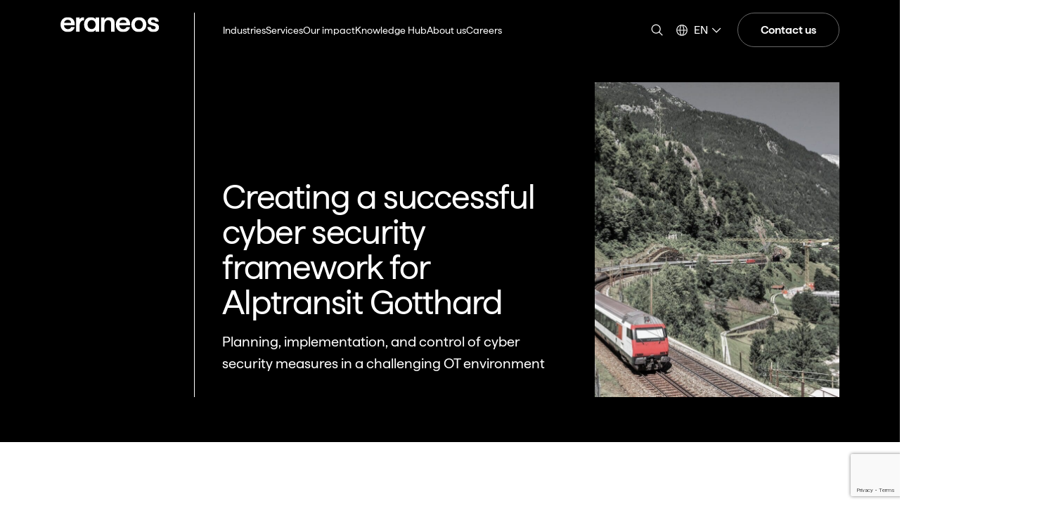

--- FILE ---
content_type: text/html; charset=UTF-8
request_url: https://www.eraneos.com/impact-stories/creating-a-successful-cybersecurity-framework-for-alptransit-gotthard/
body_size: 23275
content:
<!DOCTYPE html>
<html lang="en-US">
<head>
	<meta charset="UTF-8" />
	<meta name="viewport" content="width=device-width, initial-scale=1" />
<meta name='robots' content='max-image-preview:large' />
	<style>img:is([sizes="auto" i], [sizes^="auto," i]) { contain-intrinsic-size: 3000px 1500px }</style>
	<link rel="alternate" hreflang="nl" href="https://www.eraneos.com/nl/impact-verhalen/het-creeren-van-een-succesvol-cybersecurity-framework-voor-alptransit-gotthard/" />
<link rel="alternate" hreflang="en" href="https://www.eraneos.com/impact-stories/creating-a-successful-cybersecurity-framework-for-alptransit-gotthard/" />
<link rel="alternate" hreflang="x-default" href="https://www.eraneos.com/impact-stories/creating-a-successful-cybersecurity-framework-for-alptransit-gotthard/" />
<title>Cyber Security Framework for Alptransit Gotthard | Eraneos</title>
		<style>
			.lazyload,
			.lazyloading {
				max-width: 100%;
			}
		</style>
		<style id='exp-navigation-style-inline-css'>
.wp-block-bar-bar{background-color:#21759b;color:#fff;padding:2px}

</style>
<style id='exp-stories-header-style-inline-css'>
.wp-block-bar-bar{background-color:#21759b;color:#fff;padding:2px}

</style>
<style id='exp-quote-style-inline-css'>


</style>
<style id='exp-text-highlight-style-inline-css'>
.wp-block-bar-bar{background-color:#21759b;color:#fff;padding:2px}

</style>
<style id='exp-cta-button-style-inline-css'>


</style>
<style id='exp-page-content-style-inline-css'>
.wp-block-bar-bar{background-color:#21759b;color:#fff;padding:2px}

</style>
<style id='exp-footer-style-inline-css'>
.wp-block-bar-bar{background-color:#21759b;color:#fff;padding:2px}

</style>
<link rel="stylesheet" href="https://www.eraneos.com/wp-content/plugins/wp-bootstrap-blocks/build/style-index.css?ver=5.2.1">
<style id='global-styles-inline-css'>
:root{--wp--preset--aspect-ratio--square: 1;--wp--preset--aspect-ratio--4-3: 4/3;--wp--preset--aspect-ratio--3-4: 3/4;--wp--preset--aspect-ratio--3-2: 3/2;--wp--preset--aspect-ratio--2-3: 2/3;--wp--preset--aspect-ratio--16-9: 16/9;--wp--preset--aspect-ratio--9-16: 9/16;--wp--preset--color--black: #000000;--wp--preset--color--cyan-bluish-gray: #abb8c3;--wp--preset--color--white: #ffffff;--wp--preset--color--pale-pink: #f78da7;--wp--preset--color--vivid-red: #cf2e2e;--wp--preset--color--luminous-vivid-orange: #ff6900;--wp--preset--color--luminous-vivid-amber: #fcb900;--wp--preset--color--light-green-cyan: #7bdcb5;--wp--preset--color--vivid-green-cyan: #00d084;--wp--preset--color--pale-cyan-blue: #8ed1fc;--wp--preset--color--vivid-cyan-blue: #0693e3;--wp--preset--color--vivid-purple: #9b51e0;--wp--preset--gradient--vivid-cyan-blue-to-vivid-purple: linear-gradient(135deg,rgba(6,147,227,1) 0%,rgb(155,81,224) 100%);--wp--preset--gradient--light-green-cyan-to-vivid-green-cyan: linear-gradient(135deg,rgb(122,220,180) 0%,rgb(0,208,130) 100%);--wp--preset--gradient--luminous-vivid-amber-to-luminous-vivid-orange: linear-gradient(135deg,rgba(252,185,0,1) 0%,rgba(255,105,0,1) 100%);--wp--preset--gradient--luminous-vivid-orange-to-vivid-red: linear-gradient(135deg,rgba(255,105,0,1) 0%,rgb(207,46,46) 100%);--wp--preset--gradient--very-light-gray-to-cyan-bluish-gray: linear-gradient(135deg,rgb(238,238,238) 0%,rgb(169,184,195) 100%);--wp--preset--gradient--cool-to-warm-spectrum: linear-gradient(135deg,rgb(74,234,220) 0%,rgb(151,120,209) 20%,rgb(207,42,186) 40%,rgb(238,44,130) 60%,rgb(251,105,98) 80%,rgb(254,248,76) 100%);--wp--preset--gradient--blush-light-purple: linear-gradient(135deg,rgb(255,206,236) 0%,rgb(152,150,240) 100%);--wp--preset--gradient--blush-bordeaux: linear-gradient(135deg,rgb(254,205,165) 0%,rgb(254,45,45) 50%,rgb(107,0,62) 100%);--wp--preset--gradient--luminous-dusk: linear-gradient(135deg,rgb(255,203,112) 0%,rgb(199,81,192) 50%,rgb(65,88,208) 100%);--wp--preset--gradient--pale-ocean: linear-gradient(135deg,rgb(255,245,203) 0%,rgb(182,227,212) 50%,rgb(51,167,181) 100%);--wp--preset--gradient--electric-grass: linear-gradient(135deg,rgb(202,248,128) 0%,rgb(113,206,126) 100%);--wp--preset--gradient--midnight: linear-gradient(135deg,rgb(2,3,129) 0%,rgb(40,116,252) 100%);--wp--preset--font-size--small: 13px;--wp--preset--font-size--medium: 20px;--wp--preset--font-size--large: 36px;--wp--preset--font-size--x-large: 42px;--wp--preset--spacing--20: 0.44rem;--wp--preset--spacing--30: 0.67rem;--wp--preset--spacing--40: 1rem;--wp--preset--spacing--50: 1.5rem;--wp--preset--spacing--60: 2.25rem;--wp--preset--spacing--70: 3.38rem;--wp--preset--spacing--80: 5.06rem;--wp--preset--shadow--natural: 6px 6px 9px rgba(0, 0, 0, 0.2);--wp--preset--shadow--deep: 12px 12px 50px rgba(0, 0, 0, 0.4);--wp--preset--shadow--sharp: 6px 6px 0px rgba(0, 0, 0, 0.2);--wp--preset--shadow--outlined: 6px 6px 0px -3px rgba(255, 255, 255, 1), 6px 6px rgba(0, 0, 0, 1);--wp--preset--shadow--crisp: 6px 6px 0px rgba(0, 0, 0, 1);}:where(body) { margin: 0; }.wp-site-blocks > .alignleft { float: left; margin-right: 2em; }.wp-site-blocks > .alignright { float: right; margin-left: 2em; }.wp-site-blocks > .aligncenter { justify-content: center; margin-left: auto; margin-right: auto; }:where(.is-layout-flex){gap: 0.5em;}:where(.is-layout-grid){gap: 0.5em;}.is-layout-flow > .alignleft{float: left;margin-inline-start: 0;margin-inline-end: 2em;}.is-layout-flow > .alignright{float: right;margin-inline-start: 2em;margin-inline-end: 0;}.is-layout-flow > .aligncenter{margin-left: auto !important;margin-right: auto !important;}.is-layout-constrained > .alignleft{float: left;margin-inline-start: 0;margin-inline-end: 2em;}.is-layout-constrained > .alignright{float: right;margin-inline-start: 2em;margin-inline-end: 0;}.is-layout-constrained > .aligncenter{margin-left: auto !important;margin-right: auto !important;}.is-layout-constrained > :where(:not(.alignleft):not(.alignright):not(.alignfull)){margin-left: auto !important;margin-right: auto !important;}body .is-layout-flex{display: flex;}.is-layout-flex{flex-wrap: wrap;align-items: center;}.is-layout-flex > :is(*, div){margin: 0;}body .is-layout-grid{display: grid;}.is-layout-grid > :is(*, div){margin: 0;}body{padding-top: 0px;padding-right: 0px;padding-bottom: 0px;padding-left: 0px;}a:where(:not(.wp-element-button)){text-decoration: underline;}:root :where(.wp-element-button, .wp-block-button__link){background-color: #32373c;border-width: 0;color: #fff;font-family: inherit;font-size: inherit;line-height: inherit;padding: calc(0.667em + 2px) calc(1.333em + 2px);text-decoration: none;}.has-black-color{color: var(--wp--preset--color--black) !important;}.has-cyan-bluish-gray-color{color: var(--wp--preset--color--cyan-bluish-gray) !important;}.has-white-color{color: var(--wp--preset--color--white) !important;}.has-pale-pink-color{color: var(--wp--preset--color--pale-pink) !important;}.has-vivid-red-color{color: var(--wp--preset--color--vivid-red) !important;}.has-luminous-vivid-orange-color{color: var(--wp--preset--color--luminous-vivid-orange) !important;}.has-luminous-vivid-amber-color{color: var(--wp--preset--color--luminous-vivid-amber) !important;}.has-light-green-cyan-color{color: var(--wp--preset--color--light-green-cyan) !important;}.has-vivid-green-cyan-color{color: var(--wp--preset--color--vivid-green-cyan) !important;}.has-pale-cyan-blue-color{color: var(--wp--preset--color--pale-cyan-blue) !important;}.has-vivid-cyan-blue-color{color: var(--wp--preset--color--vivid-cyan-blue) !important;}.has-vivid-purple-color{color: var(--wp--preset--color--vivid-purple) !important;}.has-black-background-color{background-color: var(--wp--preset--color--black) !important;}.has-cyan-bluish-gray-background-color{background-color: var(--wp--preset--color--cyan-bluish-gray) !important;}.has-white-background-color{background-color: var(--wp--preset--color--white) !important;}.has-pale-pink-background-color{background-color: var(--wp--preset--color--pale-pink) !important;}.has-vivid-red-background-color{background-color: var(--wp--preset--color--vivid-red) !important;}.has-luminous-vivid-orange-background-color{background-color: var(--wp--preset--color--luminous-vivid-orange) !important;}.has-luminous-vivid-amber-background-color{background-color: var(--wp--preset--color--luminous-vivid-amber) !important;}.has-light-green-cyan-background-color{background-color: var(--wp--preset--color--light-green-cyan) !important;}.has-vivid-green-cyan-background-color{background-color: var(--wp--preset--color--vivid-green-cyan) !important;}.has-pale-cyan-blue-background-color{background-color: var(--wp--preset--color--pale-cyan-blue) !important;}.has-vivid-cyan-blue-background-color{background-color: var(--wp--preset--color--vivid-cyan-blue) !important;}.has-vivid-purple-background-color{background-color: var(--wp--preset--color--vivid-purple) !important;}.has-black-border-color{border-color: var(--wp--preset--color--black) !important;}.has-cyan-bluish-gray-border-color{border-color: var(--wp--preset--color--cyan-bluish-gray) !important;}.has-white-border-color{border-color: var(--wp--preset--color--white) !important;}.has-pale-pink-border-color{border-color: var(--wp--preset--color--pale-pink) !important;}.has-vivid-red-border-color{border-color: var(--wp--preset--color--vivid-red) !important;}.has-luminous-vivid-orange-border-color{border-color: var(--wp--preset--color--luminous-vivid-orange) !important;}.has-luminous-vivid-amber-border-color{border-color: var(--wp--preset--color--luminous-vivid-amber) !important;}.has-light-green-cyan-border-color{border-color: var(--wp--preset--color--light-green-cyan) !important;}.has-vivid-green-cyan-border-color{border-color: var(--wp--preset--color--vivid-green-cyan) !important;}.has-pale-cyan-blue-border-color{border-color: var(--wp--preset--color--pale-cyan-blue) !important;}.has-vivid-cyan-blue-border-color{border-color: var(--wp--preset--color--vivid-cyan-blue) !important;}.has-vivid-purple-border-color{border-color: var(--wp--preset--color--vivid-purple) !important;}.has-vivid-cyan-blue-to-vivid-purple-gradient-background{background: var(--wp--preset--gradient--vivid-cyan-blue-to-vivid-purple) !important;}.has-light-green-cyan-to-vivid-green-cyan-gradient-background{background: var(--wp--preset--gradient--light-green-cyan-to-vivid-green-cyan) !important;}.has-luminous-vivid-amber-to-luminous-vivid-orange-gradient-background{background: var(--wp--preset--gradient--luminous-vivid-amber-to-luminous-vivid-orange) !important;}.has-luminous-vivid-orange-to-vivid-red-gradient-background{background: var(--wp--preset--gradient--luminous-vivid-orange-to-vivid-red) !important;}.has-very-light-gray-to-cyan-bluish-gray-gradient-background{background: var(--wp--preset--gradient--very-light-gray-to-cyan-bluish-gray) !important;}.has-cool-to-warm-spectrum-gradient-background{background: var(--wp--preset--gradient--cool-to-warm-spectrum) !important;}.has-blush-light-purple-gradient-background{background: var(--wp--preset--gradient--blush-light-purple) !important;}.has-blush-bordeaux-gradient-background{background: var(--wp--preset--gradient--blush-bordeaux) !important;}.has-luminous-dusk-gradient-background{background: var(--wp--preset--gradient--luminous-dusk) !important;}.has-pale-ocean-gradient-background{background: var(--wp--preset--gradient--pale-ocean) !important;}.has-electric-grass-gradient-background{background: var(--wp--preset--gradient--electric-grass) !important;}.has-midnight-gradient-background{background: var(--wp--preset--gradient--midnight) !important;}.has-small-font-size{font-size: var(--wp--preset--font-size--small) !important;}.has-medium-font-size{font-size: var(--wp--preset--font-size--medium) !important;}.has-large-font-size{font-size: var(--wp--preset--font-size--large) !important;}.has-x-large-font-size{font-size: var(--wp--preset--font-size--x-large) !important;}
</style>
<style id='wp-block-template-skip-link-inline-css'>

		.skip-link.screen-reader-text {
			border: 0;
			clip-path: inset(50%);
			height: 1px;
			margin: -1px;
			overflow: hidden;
			padding: 0;
			position: absolute !important;
			width: 1px;
			word-wrap: normal !important;
		}

		.skip-link.screen-reader-text:focus {
			background-color: #eee;
			clip-path: none;
			color: #444;
			display: block;
			font-size: 1em;
			height: auto;
			left: 5px;
			line-height: normal;
			padding: 15px 23px 14px;
			text-decoration: none;
			top: 5px;
			width: auto;
			z-index: 100000;
		}
</style>
<link rel="stylesheet" href="https://www.eraneos.com/wp-content/plugins/complianz-gdpr-premium-multisite/assets/css/cookieblocker.min.css?ver=1769587724">
<link rel="stylesheet" href="https://www.eraneos.com/wp-content/themes/expedition-theme/assets/css/vendor.css?ver=1">
<link rel="stylesheet" href="https://www.eraneos.com/wp-content/themes/expedition-theme/assets/css/app.97f04.css">
<script id="wpml-cookie-js-extra">
var wpml_cookies = {"wp-wpml_current_language":{"value":"en","expires":1,"path":"\/"}};
var wpml_cookies = {"wp-wpml_current_language":{"value":"en","expires":1,"path":"\/"}};
</script>
<script src="https://www.eraneos.com/wp-content/plugins/sitepress-multilingual-cms/res/js/cookies/language-cookie.js?ver=486900"></script>
<script src="https://www.eraneos.com/wp-includes/js/jquery/jquery.min.js?ver=3.7.1"></script>
<script src="https://www.eraneos.com/wp-includes/js/jquery/jquery-migrate.min.js?ver=3.4.1"></script>
<meta name="generator" content="WPML ver:4.8.6 stt:37,1,4,3,2,66;" />
			<!-- DO NOT COPY THIS SNIPPET! Start of Page Analytics Tracking for HubSpot WordPress plugin v11.3.33-->
			<script class="hsq-set-content-id" data-content-id="blog-post">
				var _hsq = _hsq || [];
				_hsq.push(["setContentType", "blog-post"]);
			</script>
			<!-- DO NOT COPY THIS SNIPPET! End of Page Analytics Tracking for HubSpot WordPress plugin -->
						<style>.cmplz-hidden {
					display: none !important;
				}</style>		<script>
			document.documentElement.className = document.documentElement.className.replace('no-js', 'js');
		</script>
				<style>
			.no-js img.lazyload {
				display: none;
			}

			figure.wp-block-image img.lazyloading {
				min-width: 150px;
			}

			.lazyload,
			.lazyloading {
				--smush-placeholder-width: 100px;
				--smush-placeholder-aspect-ratio: 1/1;
				width: var(--smush-image-width, var(--smush-placeholder-width)) !important;
				aspect-ratio: var(--smush-image-aspect-ratio, var(--smush-placeholder-aspect-ratio)) !important;
			}

						.lazyload, .lazyloading {
				opacity: 0;
			}

			.lazyloaded {
				opacity: 1;
				transition: opacity 200ms;
				transition-delay: 0ms;
			}

					</style>
		<link rel='apple-touch-icon' sizes='180x180' href='/wp-content/themes/expedition-theme/images/apple-touch-icon.png' />
<link rel='icon' type='image/png' sizes='32x32' href='/wp-content/themes/expedition-theme/images/favicon-32x32.png' />
<link rel='icon' type='image/png' sizes='16x16' href='/wp-content/themes/expedition-theme/images/favicon-16x16.png' />
<link rel='manifest' href='/wp-content/themes/expedition-theme/images/site.webmanifest' />
<link rel='shortcut icon' href='/wp-content/themes/expedition-theme/images/favicon.ico' />
<meta name='msapplication-TileColor' content='#000000' />
<meta name='msapplication-config' content='/wp-content/themes/expedition-theme/images/browserconfig.xml' />
<meta name='theme-color' content='#ffffff' />
        <script>
            (function($) {
                $(document).on('facetwp-refresh', function() {
                    if (FWP.soft_refresh == true) {
                        FWP.enable_scroll = true;
                    } else {
                        FWP.enable_scroll = false;
                    }
                });

                $(document).on('facetwp-loaded', function() {
                    if (FWP.enable_scroll == true) {
                        $('html, body').animate({
                            scrollTop: 0
                        }, 500);
                    }
                });
            })(jQuery);
        </script>
            <script>
            (function($) {
                $(function() {
                    if ('undefined' !== typeof FWP && 'undefined' !== typeof FWP.hooks) {
                        FWP.hooks.addAction('facetwp/loaded', function() {
                            $('.facetwp-toggle:not(.facetwp-hidden)').toggleClass('expanded');
                        }, 100);
                    }
                });
            })(jQuery);
        </script>
<style type="text/css" id="tve_global_variables">:root{--tcb-background-author-image:url(https://secure.gravatar.com/avatar/e2b5ec06b539f37e56698d507cee5d832841b72e120909987780dac1233215d1?s=256&d=mm&r=g);--tcb-background-user-image:url();--tcb-background-featured-image-thumbnail:url(https://www.eraneos.com/wp-content/uploads/2022/12/Alptransit-1.jpg);--tcb-background-custom-field-acf_desktop_story_image:url(https://www.eraneos.com/wp-content/uploads/2022/12/Alptransit-1.jpg);}</style><!-- SEO meta tags powered by SmartCrawl https://wpmudev.com/project/smartcrawl-wordpress-seo/ -->
<link rel="canonical" href="https://www.eraneos.com/impact-stories/creating-a-successful-cybersecurity-framework-for-alptransit-gotthard/" />
<meta name="description" content="Planning, implementation, and control of cyber security measures in a challenging OT environment for Alptransit Gotthard." />
<script type="application/ld+json">{"@context":"https:\/\/schema.org","@graph":[{"@type":"WPHeader","url":"https:\/\/www.eraneos.com\/impact-stories\/creating-a-successful-cybersecurity-framework-for-alptransit-gotthard\/","headline":"Cyber Security Framework for Alptransit Gotthard | Eraneos","description":"Planning, implementation, and control of cyber security measures in a challenging OT environment for Alptransit Gotthard."},{"@type":"WPFooter","url":"https:\/\/www.eraneos.com\/impact-stories\/creating-a-successful-cybersecurity-framework-for-alptransit-gotthard\/","headline":"Cyber Security Framework for Alptransit Gotthard | Eraneos","description":"Planning, implementation, and control of cyber security measures in a challenging OT environment for Alptransit Gotthard.","copyrightYear":"2026"},{"@type":"Organization","@id":"https:\/\/www.eraneos.com\/#schema-publishing-organization","url":"https:\/\/www.eraneos.com","name":"Eraneos"},{"@type":"WebSite","@id":"https:\/\/www.eraneos.com\/#schema-website","url":"https:\/\/www.eraneos.com","name":"Eraneos","encoding":"UTF-8","potentialAction":{"@type":"SearchAction","target":"https:\/\/www.eraneos.com\/search\/{search_term_string}\/","query-input":"required name=search_term_string"}},{"@type":"BreadcrumbList","@id":"https:\/\/www.eraneos.com\/impact-stories\/creating-a-successful-cybersecurity-framework-for-alptransit-gotthard?page&impact-stories=creating-a-successful-cybersecurity-framework-for-alptransit-gotthard&post_type=impact-stories&name=creating-a-successful-cybersecurity-framework-for-alptransit-gotthard\/#breadcrumb","itemListElement":[{"@type":"ListItem","position":1,"name":"Home","item":"https:\/\/www.eraneos.com"},{"@type":"ListItem","position":2,"name":"Creating a successful cyber security framework for Alptransit Gotthard"}]},{"@type":"Person","@id":"https:\/\/www.eraneos.com\/author\/lieke\/#schema-author","name":"lieke","url":"https:\/\/www.eraneos.com\/author\/lieke\/"},{"@type":"WebPage","@id":"https:\/\/www.eraneos.com\/impact-stories\/creating-a-successful-cybersecurity-framework-for-alptransit-gotthard\/#schema-webpage","isPartOf":{"@id":"https:\/\/www.eraneos.com\/#schema-website"},"publisher":{"@id":"https:\/\/www.eraneos.com\/#schema-publishing-organization"},"url":"https:\/\/www.eraneos.com\/impact-stories\/creating-a-successful-cybersecurity-framework-for-alptransit-gotthard\/"},{"@type":"NewsArticle","mainEntityOfPage":{"@id":"https:\/\/www.eraneos.com\/impact-stories\/creating-a-successful-cybersecurity-framework-for-alptransit-gotthard\/#schema-webpage"},"author":{"@id":"https:\/\/www.eraneos.com\/author\/lieke\/#schema-author"},"publisher":{"@id":"https:\/\/www.eraneos.com\/#schema-publishing-organization"},"dateModified":"2025-12-22T11:24:01","datePublished":"2022-12-22T14:24:37","headline":"Cyber Security Framework for Alptransit Gotthard | Eraneos","description":"Planning, implementation, and control of cyber security measures in a challenging OT environment for Alptransit Gotthard.","name":"Creating a successful cyber security framework for Alptransit Gotthard","image":{"@type":"ImageObject","@id":"https:\/\/www.eraneos.com\/impact-stories\/creating-a-successful-cybersecurity-framework-for-alptransit-gotthard\/#schema-article-image","url":"https:\/\/www.eraneos.com\/wp-content\/uploads\/2022\/12\/Alptransit-1.jpg","height":1706,"width":2560},"thumbnailUrl":"https:\/\/www.eraneos.com\/wp-content\/uploads\/2022\/12\/Alptransit-1.jpg"}]}</script>
<meta property="og:type" content="article" />
<meta property="og:url" content="https://www.eraneos.com/impact-stories/creating-a-successful-cybersecurity-framework-for-alptransit-gotthard/" />
<meta property="og:title" content="Cyber Security Framework for Alptransit Gotthard | Eraneos" />
<meta property="og:description" content="Planning, implementation, and control of cyber security measures in a challenging OT environment for Alptransit Gotthard." />
<meta property="og:image" content="https://www.eraneos.com/wp-content/uploads/2022/12/Alptransit-1.jpg" />
<meta property="og:image:width" content="2560" />
<meta property="og:image:height" content="1706" />
<meta property="article:published_time" content="2022-12-22T14:24:37" />
<meta property="article:author" content="lieke" />
<meta name="twitter:card" content="summary_large_image" />
<meta name="twitter:title" content="Cyber Security Framework for Alptransit Gotthard | Eraneos" />
<meta name="twitter:description" content="Planning, implementation, and control of cyber security measures in a challenging OT environment for Alptransit Gotthard." />
<meta name="twitter:image" content="https://www.eraneos.com/wp-content/uploads/2022/12/Alptransit-1.jpg" />
<!-- /SEO -->
<meta name="google-site-verification" content="srLoHvAdLo9ehclDBBaqn1OFJK7eJSIc9gw9juPnC_M" /><style type="text/css" id="thrive-default-styles"></style><link rel="icon" href="https://www.eraneos.com/wp-content/uploads/2025/04/cropped-Favicon_Eraneos-32x32.png" sizes="32x32" />
<link rel="icon" href="https://www.eraneos.com/wp-content/uploads/2025/04/cropped-Favicon_Eraneos-192x192.png" sizes="192x192" />
<link rel="apple-touch-icon" href="https://www.eraneos.com/wp-content/uploads/2025/04/cropped-Favicon_Eraneos-180x180.png" />
<meta name="msapplication-TileImage" content="https://www.eraneos.com/wp-content/uploads/2025/04/cropped-Favicon_Eraneos-270x270.png" />
</head>

<body data-cmplz=1 class="wp-singular impact-stories-template-default single single-impact-stories postid-46053 wp-embed-responsive wp-theme-expedition-theme">


<div class="wp-site-blocks"><header class="header header--black js-header d-none d-lg-block" id="header">
    <div class="header__menu">
        <nav class="navbar navbar-expand-lg navbar-light"
             role="navigation"
             aria-label="main-navigation"
        >
            <div class="container">
                <div class="row">
                    <div class="col-12 col-lg-2">
                        <a class="navbar-brand" href="https://www.eraneos.com" title="Eraneos">
                            <img class="header__logo"
                                src="https://www.eraneos.com/wp-content/themes/expedition-theme/images/eraneos-logo-white.svg"
                                alt="Eraneos"
                                loading="lazy"
                            >
                        </a>
                    </div>

                    <div class="col-12 col-lg-10">
                        <div class="navbar__wrapper">
                            <div class="collapse navbar-collapse"
                                id="navbarText"
                            >
                                                                                                        <ul class="navbar-nav">
                    <li class="nav-item menu-item menu-item-type-post_type menu-item-object-page menu-item-has-children menu-item-111388 dropdown has-megamenu">
                <a target="_self" href="https://www.eraneos.com/industries/" class="nav-link" id="menuDropdown-111388" data-bs-toggle="dropdown" aria-expanded="false" title="Industries" data-bs-auto-close="outside">Industries</a>

                                    <div class="dropdown-menu megamenu" aria-labelledby="menuDropdown-111388">
	<div class="container">
		<div class="row">
			<div class="col-12 col-md-3">
				<div class="megamenu__content">
					<h2>Industries</h2>

											<p>Eraneos combines industry expertise with an in-depth knowledge of technology. We understand the challenges you face and ensure you make the most out of opportunities of digitization to achieve your organization’s goals. </p>
					
																
					<a href="https://www.eraneos.com/industries/" class="btn btn--secondary-inverted" title="Industries overview">Industries overview</a>
				</div>
			</div>

			<div class="col-12 offset-md-1 col-md-8">
									<div class="row">
						<div class="col-md-4">
						
						<div class="megamenu__submenu">
							
							<ul>
																	<li class="menu-item menu-item-type-post_type menu-item-object-industries menu-item-has-children menu-item-111446 dropdown">
																																									<span target="_self" href="https://www.eraneos.com/industries/financial-services/" class="dropdown-toggle dropdown-children-toggle" title="Financial Services">
											Financial Services
																							<span class="switch-icon is-active"><svg xmlns="http://www.w3.org/2000/svg" width="32" height="32" viewBox="0 0 32 32" fill="currentColor">
<polygon points="17 15 17 5 15 5 15 15 5 15 5 17 15 17 15 27 17 27 17 17 27 17 27 15 17 15"/>
</svg></span>
												<span class="switch-icon"><svg xmlns="http://www.w3.org/2000/svg" width="32" height="32" viewBox="0 0 32 32" fill="currentColor">
  <polygon points="5 15 5 17 27 17 27 15 5 15"/>
</svg></span>
																																</span>

																					<ul class="children">
												<li class="menu-item menu-item-type-post_type menu-item-object-industries menu-item-has-children menu-item-111446">
													<a href="https://www.eraneos.com/industries/financial-services/" title="Financial Services overview">Financial Services
														overview</a>
												</li>

																									<li class="menu-item menu-item-type-post_type menu-item-object-industries menu-item-111448">
														<a target="_self" href="https://www.eraneos.com/industries/financial-services/insurance/" title="Insurance">
															Insurance
														</a>
													</li>
																									<li class="menu-item menu-item-type-post_type menu-item-object-industries menu-item-111449">
														<a target="_self" href="https://www.eraneos.com/industries/financial-services/banking/" title="Banking">
															Banking
														</a>
													</li>
																							</ul>
																			</li>
																	<li class="menu-item menu-item-type-post_type menu-item-object-industries menu-item-has-children menu-item-111430 dropdown">
																																									<span target="_self" href="https://www.eraneos.com/industries/transportation-logistics/" class="dropdown-toggle dropdown-children-toggle" title="Transportation &amp; Logistics">
											Transportation &amp; Logistics
																							<span class="switch-icon is-active"><svg xmlns="http://www.w3.org/2000/svg" width="32" height="32" viewBox="0 0 32 32" fill="currentColor">
<polygon points="17 15 17 5 15 5 15 15 5 15 5 17 15 17 15 27 17 27 17 17 27 17 27 15 17 15"/>
</svg></span>
												<span class="switch-icon"><svg xmlns="http://www.w3.org/2000/svg" width="32" height="32" viewBox="0 0 32 32" fill="currentColor">
  <polygon points="5 15 5 17 27 17 27 15 5 15"/>
</svg></span>
																																</span>

																					<ul class="children">
												<li class="menu-item menu-item-type-post_type menu-item-object-industries menu-item-has-children menu-item-111430">
													<a href="https://www.eraneos.com/industries/transportation-logistics/" title="Transportation &amp; Logistics overview">Transportation &amp; Logistics
														overview</a>
												</li>

																									<li class="menu-item menu-item-type-post_type menu-item-object-industries menu-item-111436">
														<a target="_self" href="https://www.eraneos.com/industries/transportation-logistics/aviation/" title="Aviation">
															Aviation
														</a>
													</li>
																									<li class="menu-item menu-item-type-post_type menu-item-object-industries menu-item-111435">
														<a target="_self" href="https://www.eraneos.com/industries/transportation-logistics/logistics/" title="Logistics">
															Logistics
														</a>
													</li>
																									<li class="menu-item menu-item-type-post_type menu-item-object-industries menu-item-111434">
														<a target="_self" href="https://www.eraneos.com/industries/transportation-logistics/rail/" title="Rail">
															Rail
														</a>
													</li>
																									<li class="menu-item menu-item-type-post_type menu-item-object-industries menu-item-111433">
														<a target="_self" href="https://www.eraneos.com/industries/transportation-logistics/road/" title="Road">
															Road
														</a>
													</li>
																									<li class="menu-item menu-item-type-post_type menu-item-object-industries menu-item-111432">
														<a target="_self" href="https://www.eraneos.com/industries/transportation-logistics/shipping/" title="Shipping">
															Shipping
														</a>
													</li>
																									<li class="menu-item menu-item-type-post_type menu-item-object-industries menu-item-111431">
														<a target="_self" href="https://www.eraneos.com/industries/transportation-logistics/urban-transport/" title="Urban Transport">
															Urban Transport
														</a>
													</li>
																							</ul>
																			</li>
																	<li class="menu-item menu-item-type-post_type menu-item-object-industries menu-item-111444">
																																									<a target="_self" href="https://www.eraneos.com/industries/energy-utilities/" class="" title="Energy &amp; Utilities">
											Energy &amp; Utilities
																																</a>

																			</li>
																	<li class="menu-item menu-item-type-post_type menu-item-object-industries menu-item-has-children menu-item-111441 dropdown">
																																									<span target="_self" href="https://www.eraneos.com/industries/life-sciences/" class="dropdown-toggle dropdown-children-toggle" title="Life Sciences">
											Life Sciences
																							<span class="switch-icon is-active"><svg xmlns="http://www.w3.org/2000/svg" width="32" height="32" viewBox="0 0 32 32" fill="currentColor">
<polygon points="17 15 17 5 15 5 15 15 5 15 5 17 15 17 15 27 17 27 17 17 27 17 27 15 17 15"/>
</svg></span>
												<span class="switch-icon"><svg xmlns="http://www.w3.org/2000/svg" width="32" height="32" viewBox="0 0 32 32" fill="currentColor">
  <polygon points="5 15 5 17 27 17 27 15 5 15"/>
</svg></span>
																																</span>

																					<ul class="children">
												<li class="menu-item menu-item-type-post_type menu-item-object-industries menu-item-has-children menu-item-111441">
													<a href="https://www.eraneos.com/industries/life-sciences/" title="Life Sciences overview">Life Sciences
														overview</a>
												</li>

																									<li class="menu-item menu-item-type-post_type menu-item-object-industries menu-item-111442">
														<a target="_self" href="https://www.eraneos.com/industries/life-sciences/pharma/" title="Pharma">
															Pharma
														</a>
													</li>
																									<li class="menu-item menu-item-type-post_type menu-item-object-industries menu-item-111443">
														<a target="_self" href="https://www.eraneos.com/industries/life-sciences/medtech/" title="MedTech">
															MedTech
														</a>
													</li>
																							</ul>
																			</li>
																	<li class="menu-item menu-item-type-post_type menu-item-object-industries menu-item-has-children menu-item-111437 dropdown">
																																									<span target="_self" href="https://www.eraneos.com/industries/public/" class="dropdown-toggle dropdown-children-toggle" title="Public">
											Public
																							<span class="switch-icon is-active"><svg xmlns="http://www.w3.org/2000/svg" width="32" height="32" viewBox="0 0 32 32" fill="currentColor">
<polygon points="17 15 17 5 15 5 15 15 5 15 5 17 15 17 15 27 17 27 17 17 27 17 27 15 17 15"/>
</svg></span>
												<span class="switch-icon"><svg xmlns="http://www.w3.org/2000/svg" width="32" height="32" viewBox="0 0 32 32" fill="currentColor">
  <polygon points="5 15 5 17 27 17 27 15 5 15"/>
</svg></span>
																																</span>

																					<ul class="children">
												<li class="menu-item menu-item-type-post_type menu-item-object-industries menu-item-has-children menu-item-111437">
													<a href="https://www.eraneos.com/industries/public/" title="Public overview">Public
														overview</a>
												</li>

																									<li class="menu-item menu-item-type-post_type menu-item-object-industries menu-item-111440">
														<a target="_self" href="https://www.eraneos.com/industries/public/government/" title="Government">
															Government
														</a>
													</li>
																									<li class="menu-item menu-item-type-post_type menu-item-object-industries menu-item-111438">
														<a target="_self" href="https://www.eraneos.com/industries/public/public-it/" title="Public IT">
															Public IT
														</a>
													</li>
																									<li class="menu-item menu-item-type-post_type menu-item-object-industries menu-item-111439">
														<a target="_self" href="https://www.eraneos.com/industries/public/public-security/" title="Public security">
															Public security
														</a>
													</li>
																							</ul>
																			</li>
																	<li class="menu-item menu-item-type-post_type menu-item-object-industries menu-item-126928">
																																									<a target="_self" href="https://www.eraneos.com/industries/automotive/" class="" title="Automotive">
											Automotive
																																</a>

																			</li>
																	<li class="menu-item menu-item-type-post_type menu-item-object-industries menu-item-114886">
																																									<a target="_self" href="https://www.eraneos.com/industries/defence/" class="" title="Defence">
											Defence
																																</a>

																			</li>
															</ul>
						</div>

												</div>
																	</div>
							</div>

					</div>
	</div>
</div>
                            </li>
                    <li class="nav-item menu-item menu-item-type-post_type menu-item-object-page menu-item-has-children menu-item-111384 dropdown has-megamenu">
                <a target="_self" href="https://www.eraneos.com/services/" class="nav-link" id="menuDropdown-111384" data-bs-toggle="dropdown" aria-expanded="false" title="Services" data-bs-auto-close="outside">Services</a>

                                    <div class="dropdown-menu megamenu" aria-labelledby="menuDropdown-111384">
	<div class="container">
		<div class="row">
			<div class="col-12 col-md-3">
				<div class="megamenu__content">
					<h2>Services</h2>

											<p>Eraneos helps customers create long-term value for all stakeholders. Enabled by data and technology, our services and solutions provide trust through assurance and help customers transform, grow and operate.</p>
					
																
					<a href="https://www.eraneos.com/services/" class="btn btn--secondary-inverted" title="Services overview">Services overview</a>
				</div>
			</div>

			<div class="col-12 offset-md-1 col-md-4">
				
						<div class="megamenu__submenu">
							
							<ul>
																	<li class="menu-item menu-item-type-post_type menu-item-object-services menu-item-has-children menu-item-111494 dropdown">
																																									<span target="_self" href="https://www.eraneos.com/services/corporate-business-strategy/" class="dropdown-toggle dropdown-children-toggle" title="Corporate &amp; Business Strategy">
											Corporate &amp; Business Strategy
																							<span class="switch-icon is-active"><svg xmlns="http://www.w3.org/2000/svg" width="32" height="32" viewBox="0 0 32 32" fill="currentColor">
<polygon points="17 15 17 5 15 5 15 15 5 15 5 17 15 17 15 27 17 27 17 17 27 17 27 15 17 15"/>
</svg></span>
												<span class="switch-icon"><svg xmlns="http://www.w3.org/2000/svg" width="32" height="32" viewBox="0 0 32 32" fill="currentColor">
  <polygon points="5 15 5 17 27 17 27 15 5 15"/>
</svg></span>
																																</span>

																					<ul class="children">
												<li class="menu-item menu-item-type-post_type menu-item-object-services menu-item-has-children menu-item-111494">
													<a href="https://www.eraneos.com/services/corporate-business-strategy/" title="Corporate &amp; Business Strategy overview">Corporate &amp; Business Strategy
														overview</a>
												</li>

																									<li class="menu-item menu-item-type-post_type menu-item-object-services menu-item-111499">
														<a target="_self" href="https://www.eraneos.com/services/corporate-business-strategy/purpose-vision-value-creation/" title="Purpose, Vision &#038; Value-creation">
															Purpose, Vision &#038; Value-creation
														</a>
													</li>
																									<li class="menu-item menu-item-type-post_type menu-item-object-services menu-item-111498">
														<a target="_self" href="https://www.eraneos.com/services/corporate-business-strategy/strategy-execution/" title="Strategy execution">
															Strategy execution
														</a>
													</li>
																									<li class="menu-item menu-item-type-post_type menu-item-object-services menu-item-111497">
														<a target="_self" href="https://www.eraneos.com/services/corporate-business-strategy/organic-growth-strategy/" title="Organic growth strategy">
															Organic growth strategy
														</a>
													</li>
																									<li class="menu-item menu-item-type-post_type menu-item-object-services menu-item-111496">
														<a target="_self" href="https://www.eraneos.com/services/corporate-business-strategy/market-portfolio-strategy/" title="Market &amp; portfolio strategy">
															Market &amp; portfolio strategy
														</a>
													</li>
																									<li class="menu-item menu-item-type-post_type menu-item-object-services menu-item-111495">
														<a target="_self" href="https://www.eraneos.com/services/corporate-business-strategy/enterprise-transformation-strategy/" title="Enterprise transformation strategy">
															Enterprise transformation strategy
														</a>
													</li>
																							</ul>
																			</li>
																	<li class="menu-item menu-item-type-post_type menu-item-object-services menu-item-has-children menu-item-111509 dropdown">
																																									<span target="_self" href="https://www.eraneos.com/services/customer-commercial-excellence/" class="dropdown-toggle dropdown-children-toggle" title="Customer &amp; Commercial Excellence">
											Customer &amp; Commercial Excellence
																							<span class="switch-icon is-active"><svg xmlns="http://www.w3.org/2000/svg" width="32" height="32" viewBox="0 0 32 32" fill="currentColor">
<polygon points="17 15 17 5 15 5 15 15 5 15 5 17 15 17 15 27 17 27 17 17 27 17 27 15 17 15"/>
</svg></span>
												<span class="switch-icon"><svg xmlns="http://www.w3.org/2000/svg" width="32" height="32" viewBox="0 0 32 32" fill="currentColor">
  <polygon points="5 15 5 17 27 17 27 15 5 15"/>
</svg></span>
																																</span>

																					<ul class="children">
												<li class="menu-item menu-item-type-post_type menu-item-object-services menu-item-has-children menu-item-111509">
													<a href="https://www.eraneos.com/services/customer-commercial-excellence/" title="Customer &amp; Commercial Excellence overview">Customer &amp; Commercial Excellence
														overview</a>
												</li>

																									<li class="menu-item menu-item-type-post_type menu-item-object-services menu-item-111491">
														<a target="_self" href="https://www.eraneos.com/services/customer-commercial-excellence/building-deeper-brand-connections/" title="Building deeper brand connections">
															Building deeper brand connections
														</a>
													</li>
																									<li class="menu-item menu-item-type-post_type menu-item-object-services menu-item-111493">
														<a target="_self" href="https://www.eraneos.com/services/customer-commercial-excellence/customer-and-commercial-vision/" title="Customer and commercial vision">
															Customer and commercial vision
														</a>
													</li>
																									<li class="menu-item menu-item-type-post_type menu-item-object-services menu-item-111490">
														<a target="_self" href="https://www.eraneos.com/services/customer-commercial-excellence/customer-interaction-and-experience/" title="Customer interaction and experience">
															Customer interaction and experience
														</a>
													</li>
																									<li class="menu-item menu-item-type-post_type menu-item-object-services menu-item-111489">
														<a target="_self" href="https://www.eraneos.com/services/customer-commercial-excellence/customer-service-excellence/" title="Customer service excellence">
															Customer service excellence
														</a>
													</li>
																									<li class="menu-item menu-item-type-post_type menu-item-object-services menu-item-111492">
														<a target="_self" href="https://www.eraneos.com/services/customer-commercial-excellence/portfolio-innovation/" title="Portfolio innovation">
															Portfolio innovation
														</a>
													</li>
																									<li class="menu-item menu-item-type-post_type menu-item-object-services menu-item-111488">
														<a target="_self" href="https://www.eraneos.com/services/customer-commercial-excellence/sales-and-go-to-market/" title="Sales and go-to-market">
															Sales and go-to-market
														</a>
													</li>
																							</ul>
																			</li>
																	<li class="menu-item menu-item-type-post_type menu-item-object-services menu-item-has-children menu-item-111483 dropdown">
																																									<span target="_self" href="https://www.eraneos.com/services/organizational-excellence-transformation/" class="dropdown-toggle dropdown-children-toggle" title="Organizational Excellence &amp; Transformation">
											Organizational Excellence &amp; Transformation
																							<span class="switch-icon is-active"><svg xmlns="http://www.w3.org/2000/svg" width="32" height="32" viewBox="0 0 32 32" fill="currentColor">
<polygon points="17 15 17 5 15 5 15 15 5 15 5 17 15 17 15 27 17 27 17 17 27 17 27 15 17 15"/>
</svg></span>
												<span class="switch-icon"><svg xmlns="http://www.w3.org/2000/svg" width="32" height="32" viewBox="0 0 32 32" fill="currentColor">
  <polygon points="5 15 5 17 27 17 27 15 5 15"/>
</svg></span>
																																</span>

																					<ul class="children">
												<li class="menu-item menu-item-type-post_type menu-item-object-services menu-item-has-children menu-item-111483">
													<a href="https://www.eraneos.com/services/organizational-excellence-transformation/" title="Organizational Excellence &amp; Transformation overview">Organizational Excellence &amp; Transformation
														overview</a>
												</li>

																									<li class="menu-item menu-item-type-post_type menu-item-object-services menu-item-111486">
														<a target="_self" href="https://www.eraneos.com/services/organizational-excellence-transformation/organizational-people-excellence/" title="Organizational &amp; People Excellence">
															Organizational &amp; People Excellence
														</a>
													</li>
																									<li class="menu-item menu-item-type-post_type menu-item-object-services menu-item-111485">
														<a target="_self" href="https://www.eraneos.com/services/organizational-excellence-transformation/transformation-excellence/" title="Transformation Excellence">
															Transformation Excellence
														</a>
													</li>
																									<li class="menu-item menu-item-type-post_type menu-item-object-services menu-item-111484">
														<a target="_self" href="https://www.eraneos.com/services/organizational-excellence-transformation/operational-excellence/" title="Operational Excellence">
															Operational Excellence
														</a>
													</li>
																							</ul>
																			</li>
																	<li class="menu-item menu-item-type-post_type menu-item-object-services menu-item-has-children menu-item-111477 dropdown">
																																									<span target="_self" href="https://www.eraneos.com/services/data-ai/" class="dropdown-toggle dropdown-children-toggle" title="Data &amp; AI">
											Data &amp; AI
																							<span class="switch-icon is-active"><svg xmlns="http://www.w3.org/2000/svg" width="32" height="32" viewBox="0 0 32 32" fill="currentColor">
<polygon points="17 15 17 5 15 5 15 15 5 15 5 17 15 17 15 27 17 27 17 17 27 17 27 15 17 15"/>
</svg></span>
												<span class="switch-icon"><svg xmlns="http://www.w3.org/2000/svg" width="32" height="32" viewBox="0 0 32 32" fill="currentColor">
  <polygon points="5 15 5 17 27 17 27 15 5 15"/>
</svg></span>
																																</span>

																					<ul class="children">
												<li class="menu-item menu-item-type-post_type menu-item-object-services menu-item-has-children menu-item-111477">
													<a href="https://www.eraneos.com/services/data-ai/" title="Data &amp; AI overview">Data &amp; AI
														overview</a>
												</li>

																									<li class="menu-item menu-item-type-post_type menu-item-object-services menu-item-111482">
														<a target="_self" href="https://www.eraneos.com/services/data-ai/data-ai-strategy/" title="Data &amp; AI Strategy">
															Data &amp; AI Strategy
														</a>
													</li>
																									<li class="menu-item menu-item-type-post_type menu-item-object-services menu-item-111480">
														<a target="_self" href="https://www.eraneos.com/services/data-ai/data-management/" title="Data Management">
															Data Management
														</a>
													</li>
																									<li class="menu-item menu-item-type-post_type menu-item-object-services menu-item-111481">
														<a target="_self" href="https://www.eraneos.com/services/data-ai/data-platforms/" title="Data Platforms">
															Data Platforms
														</a>
													</li>
																									<li class="menu-item menu-item-type-post_type menu-item-object-services menu-item-111479">
														<a target="_self" href="https://www.eraneos.com/services/data-ai/ai-solutions/" title="AI Solutions">
															AI Solutions
														</a>
													</li>
																									<li class="menu-item menu-item-type-post_type menu-item-object-services menu-item-111478">
														<a target="_self" href="https://www.eraneos.com/services/data-ai/ai-transformation/" title="AI transformation">
															AI transformation
														</a>
													</li>
																							</ul>
																			</li>
																	<li class="menu-item menu-item-type-post_type menu-item-object-services menu-item-has-children menu-item-111472 dropdown">
																																									<span target="_self" href="https://www.eraneos.com/services/sourcing-it-advisory/" class="dropdown-toggle dropdown-children-toggle" title="Sourcing &amp; IT Advisory">
											Sourcing &amp; IT Advisory
																							<span class="switch-icon is-active"><svg xmlns="http://www.w3.org/2000/svg" width="32" height="32" viewBox="0 0 32 32" fill="currentColor">
<polygon points="17 15 17 5 15 5 15 15 5 15 5 17 15 17 15 27 17 27 17 17 27 17 27 15 17 15"/>
</svg></span>
												<span class="switch-icon"><svg xmlns="http://www.w3.org/2000/svg" width="32" height="32" viewBox="0 0 32 32" fill="currentColor">
  <polygon points="5 15 5 17 27 17 27 15 5 15"/>
</svg></span>
																																</span>

																					<ul class="children">
												<li class="menu-item menu-item-type-post_type menu-item-object-services menu-item-has-children menu-item-111472">
													<a href="https://www.eraneos.com/services/sourcing-it-advisory/" title="Sourcing &amp; IT Advisory overview">Sourcing &amp; IT Advisory
														overview</a>
												</li>

																									<li class="menu-item menu-item-type-post_type menu-item-object-services menu-item-111476">
														<a target="_self" href="https://www.eraneos.com/services/sourcing-it-advisory/it-strategy-governance/" title="IT Strategy &amp; Governance">
															IT Strategy &amp; Governance
														</a>
													</li>
																									<li class="menu-item menu-item-type-post_type menu-item-object-services menu-item-111475">
														<a target="_self" href="https://www.eraneos.com/services/sourcing-it-advisory/sourcing/" title="Sourcing">
															Sourcing
														</a>
													</li>
																									<li class="menu-item menu-item-type-post_type menu-item-object-services menu-item-111474">
														<a target="_self" href="https://www.eraneos.com/services/sourcing-it-advisory/target-application-landscape-design/" title="Program Management &amp; Architecture">
															Program Management &amp; Architecture
														</a>
													</li>
																									<li class="menu-item menu-item-type-post_type menu-item-object-services menu-item-111473">
														<a target="_self" href="https://www.eraneos.com/services/sourcing-it-advisory/application-platform-transformation/" title="Application, digital platforms &amp; operations">
															Application, digital platforms &amp; operations
														</a>
													</li>
																							</ul>
																			</li>
																	<li class="menu-item menu-item-type-post_type menu-item-object-services menu-item-has-children menu-item-111511 dropdown">
																																									<span target="_self" href="https://www.eraneos.com/services/cyber-security/" class="dropdown-toggle dropdown-children-toggle" title="Cybersecurity">
											Cybersecurity
																							<span class="switch-icon is-active"><svg xmlns="http://www.w3.org/2000/svg" width="32" height="32" viewBox="0 0 32 32" fill="currentColor">
<polygon points="17 15 17 5 15 5 15 15 5 15 5 17 15 17 15 27 17 27 17 17 27 17 27 15 17 15"/>
</svg></span>
												<span class="switch-icon"><svg xmlns="http://www.w3.org/2000/svg" width="32" height="32" viewBox="0 0 32 32" fill="currentColor">
  <polygon points="5 15 5 17 27 17 27 15 5 15"/>
</svg></span>
																																</span>

																					<ul class="children">
												<li class="menu-item menu-item-type-post_type menu-item-object-services menu-item-has-children menu-item-111511">
													<a href="https://www.eraneos.com/services/cyber-security/" title="Cybersecurity overview">Cybersecurity
														overview</a>
												</li>

																									<li class="menu-item menu-item-type-post_type menu-item-object-services menu-item-111505">
														<a target="_self" href="https://www.eraneos.com/services/cyber-security/security-strategy-governance/" title="Security Strategy &amp; Governance">
															Security Strategy &amp; Governance
														</a>
													</li>
																									<li class="menu-item menu-item-type-post_type menu-item-object-services menu-item-111504">
														<a target="_self" href="https://www.eraneos.com/services/cyber-security/security-risk-compliance/" title="Security Risk &amp; Compliance">
															Security Risk &amp; Compliance
														</a>
													</li>
																									<li class="menu-item menu-item-type-post_type menu-item-object-services menu-item-111503">
														<a target="_self" href="https://www.eraneos.com/services/cyber-security/security-by-design/" title="Security by Design">
															Security by Design
														</a>
													</li>
																									<li class="menu-item menu-item-type-post_type menu-item-object-services menu-item-111502">
														<a target="_self" href="https://www.eraneos.com/services/cyber-security/security-execution/" title="Security Execution">
															Security Execution
														</a>
													</li>
																									<li class="menu-item menu-item-type-post_type menu-item-object-services menu-item-111501">
														<a target="_self" href="https://www.eraneos.com/services/cyber-security/security-innovation-hi-tech/" title="Security Innovation &amp; Hi-Tech">
															Security Innovation &amp; Hi-Tech
														</a>
													</li>
																							</ul>
																			</li>
															</ul>
						</div>

									</div>

							<div class="col-12 col-md-4">
					
					
					
											
													<div class="megamenu__featured">
								    <span class="exp-tag megamenu__tag">Featured content</span>

								<div class="megamenu__row">
																													<div class="megamenu__content-row">
											<div class="image">
												<picture>
																																																																			<img src="https://www.eraneos.com/wp-content/uploads/2025/09/Whitepaper_Eraneos_AI-Transformation_EN_Cover-Mockup_1440x1800px.png" alt="Companies in transition &#8211; How AI is reshaping leadership" loading="lazy"/>
												</picture>
											</div>

											<div class="content">
												<span class="title">
													
																											Whitepaper
														,
																																									Whitepaper
																																							</span>

												<p>Companies in transition &#8211; How AI is reshapin&#8230;</p>
											</div>

											<a href="https://www.eraneos.com/whitepapers/companies-in-transition-how-ai-is-reshaping-leadership/" class="click-url"></a>
										</div>
																													<div class="megamenu__content-row">
											<div class="image">
												<picture>
																																																																			<img src="https://www.eraneos.com/wp-content/uploads/2026/01/AdobeStock_1796790320-scaled.jpeg" alt="Powering the future: How AI is electrifying energy &amp; utilities " loading="lazy"/>
												</picture>
											</div>

											<div class="content">
												<span class="title">
													
																											Article
																																							</span>

												<p>Powering the future: How AI is electrifying energy&#8230;</p>
											</div>

											<a href="https://www.eraneos.com/articles/powering-the-future-how-ai-is-electrifying-energy-utilities/" class="click-url"></a>
										</div>
																													<div class="megamenu__content-row">
											<div class="image">
												<picture>
																																																																			<img src="https://www.eraneos.com/wp-content/uploads/2026/01/computer-vision.jpg" alt="How classical AI and computer vision are quietly solving real-world challenges" loading="lazy"/>
												</picture>
											</div>

											<div class="content">
												<span class="title">
													
																											Article
																																							</span>

												<p>How classical AI and computer vision are quietly s&#8230;</p>
											</div>

											<a href="https://www.eraneos.com/articles/how-are-classical-ai-and-computer-vision-quietly-solving-real-world-challenges/" class="click-url"></a>
										</div>
																	</div>
							</div>
											
										
									</div>
					</div>
	</div>
</div>
                            </li>
                    <li class="nav-item menu-item menu-item-type-post_type menu-item-object-page menu-item-has-children menu-item-111390 dropdown has-megamenu">
                <a target="_self" href="https://www.eraneos.com/our-impact/" class="nav-link" id="menuDropdown-111390" data-bs-toggle="dropdown" aria-expanded="false" title="Our impact" data-bs-auto-close="outside">Our impact</a>

                                    <div class="dropdown-menu megamenu" aria-labelledby="menuDropdown-111390">
	<div class="container">
		<div class="row">
			<div class="col-12 col-md-3">
				<div class="megamenu__content">
					<h2>Our impact</h2>

											<p>Businesses across all industries are looking to have genuine impact – sustainable impact to meet long-term ambitions. Read our customer stories and case studies to discover examples of this impact and how our support has made it happen.</p>
					
																
					<a href="https://www.eraneos.com/our-impact/" class="btn btn--secondary-inverted" title="Our impact overview">Our impact overview</a>
				</div>
			</div>

			<div class="col-12 offset-md-1 col-md-4">
				
						<div class="megamenu__submenu">
							
							<ul>
																	<li class="menu-item menu-item-type-post_type menu-item-object-page menu-item-111392">
																																									<a target="_self" href="https://www.eraneos.com/our-impact/our-impact-on-clients/" class="" title="Our impact on clients">
											Our impact on clients
																																</a>

																			</li>
															</ul>
						</div>

									</div>

							<div class="col-12 col-md-4">
					
											
													<div class="megamenu__cases">
								    <span class="exp-tag megamenu__tag">Featured customer case</span>

								<div class="megamenu__row">
																																								
										<div class="megamenu__content-row">
											<div class="image">
												<picture>
																																																																			<img src="https://www.eraneos.com/wp-content/uploads/2025/12/curio_mbo_voeding_leefstijl_feb25_-_71_web.jpg" alt="Curio on its digitalization journey: from dependency to taking control" loading="lazy"/>
												</picture>
											</div>

																							<div class="content">
													<span class="title">Curio on its digitalization journey: from dependen&#8230;</span>
												</div>
											

											<a href="https://www.eraneos.com/impact-stories/curio-on-its-digitalization-journey-from-dependency-to-taking-control/" class="click-url"></a>
										</div>
																																								
										<div class="megamenu__content-row">
											<div class="image">
												<picture>
																																																																			<img src="https://www.eraneos.com/wp-content/uploads/2025/11/Referentie_case_Operational_Excellence.jpg" alt="Improved transparency and operational agility thanks to data-driven management at financial service providers" loading="lazy"/>
												</picture>
											</div>

																							<div class="content">
													<span class="title">Improved transparency and operational agility than&#8230;</span>
												</div>
											

											<a href="https://www.eraneos.com/impact-stories/improved-transparency-and-operational-agility-thanks-to-data-driven-management-at-financial-service-providers/" class="click-url"></a>
										</div>
																																								
										<div class="megamenu__content-row">
											<div class="image">
												<picture>
																																																																			<img src="https://www.eraneos.com/wp-content/uploads/2025/09/hallmark-ref-case.jpg" alt="Modernizing Hallmark’s data platform to increase agility and reduce costs" loading="lazy"/>
												</picture>
											</div>

																							<div class="content">
													<span class="title">Modernizing Hallmark’s data platform to increase a&#8230;</span>
												</div>
											

											<a href="https://www.eraneos.com/impact-stories/modernizing-hallmarks-data-platform-to-increase-agility-and-reduce-costs/" class="click-url"></a>
										</div>
																	</div>
							</div>
											
					
					
										
									</div>
					</div>
	</div>
</div>
                            </li>
                    <li class="nav-item menu-item menu-item-type-post_type menu-item-object-page menu-item-has-children menu-item-111395 dropdown has-megamenu">
                <a target="_self" href="https://www.eraneos.com/knowledge-hub/" class="nav-link" id="menuDropdown-111395" data-bs-toggle="dropdown" aria-expanded="false" title="Knowledge Hub" data-bs-auto-close="outside">Knowledge Hub</a>

                                    <div class="dropdown-menu megamenu" aria-labelledby="menuDropdown-111395">
	<div class="container">
		<div class="row">
			<div class="col-12 col-md-3">
				<div class="megamenu__content">
					<h2>Knowledge Hub</h2>

											<p>Stories of cutting-edge technologies, public-sector innovations, market shifts, and more are all around us. At Eraneos, we are part of these stories. In our Knowledge Hub, you will find webinars, whitepapers, research papers and articles detailing more about past, present, and future developments.
</p>
					
																
					<a href="https://www.eraneos.com/knowledge-hub/" class="btn btn--secondary-inverted" title="Knowledge Hub overview">Knowledge Hub overview</a>
				</div>
			</div>

			<div class="col-12 offset-md-1 col-md-4">
				
						<div class="megamenu__submenu">
							
							<ul>
																	<li class="menu-item menu-item-type-post_type menu-item-object-topics menu-item-111520">
																																									<a target="_self" href="https://www.eraneos.com/topics/agile-organizations/" class="" title="Agile Organizations">
											Agile Organizations
																																</a>

																			</li>
																	<li class="menu-item menu-item-type-post_type menu-item-object-topics menu-item-111517">
																																									<a target="_self" href="https://www.eraneos.com/topics/artificial-intelligence/" class="" title="Artificial Intelligence">
											Artificial Intelligence
																																</a>

																			</li>
																	<li class="menu-item menu-item-type-post_type menu-item-object-topics menu-item-111516">
																																									<a target="_self" href="https://www.eraneos.com/topics/cyber-security/" class="" title="Cybersecurity">
											Cybersecurity
																																</a>

																			</li>
																	<li class="menu-item menu-item-type-post_type menu-item-object-topics menu-item-111518">
																																									<a target="_self" href="https://www.eraneos.com/topics/digital-innovation/" class="" title="Digital Innovation">
											Digital Innovation
																																</a>

																			</li>
																	<li class="menu-item menu-item-type-post_type menu-item-object-topics menu-item-111521">
																																									<a target="_self" href="https://www.eraneos.com/topics/governance/" class="" title="Governance">
											Governance
																																</a>

																			</li>
																	<li class="menu-item menu-item-type-post_type menu-item-object-topics menu-item-111519">
																																									<a target="_self" href="https://www.eraneos.com/topics/sustainability/" class="" title="Sustainability">
											Sustainability
																																</a>

																			</li>
															</ul>
						</div>

									</div>

							<div class="col-12 col-md-4">
					
					
					
											
													<div class="megamenu__featured">
								    <span class="exp-tag megamenu__tag">Featured content</span>

								<div class="megamenu__row">
																													<div class="megamenu__content-row">
											<div class="image">
												<picture>
																																																																			<img src="https://www.eraneos.com/wp-content/uploads/2025/09/Whitepaper_Eraneos_AI-Transformation_EN_Cover-Mockup_1440x1800px.png" alt="Companies in transition &#8211; How AI is reshaping leadership" loading="lazy"/>
												</picture>
											</div>

											<div class="content">
												<span class="title">
													
																											Whitepaper
														,
																																									Whitepaper
																																							</span>

												<p>Companies in transition &#8211; How AI is reshapin&#8230;</p>
											</div>

											<a href="https://www.eraneos.com/whitepapers/companies-in-transition-how-ai-is-reshaping-leadership/" class="click-url"></a>
										</div>
																													<div class="megamenu__content-row">
											<div class="image">
												<picture>
																																																																			<img src="https://www.eraneos.com/wp-content/uploads/2026/01/AdobeStock_1796790320-scaled.jpeg" alt="Powering the future: How AI is electrifying energy &amp; utilities " loading="lazy"/>
												</picture>
											</div>

											<div class="content">
												<span class="title">
													
																											Article
																																							</span>

												<p>Powering the future: How AI is electrifying energy&#8230;</p>
											</div>

											<a href="https://www.eraneos.com/articles/powering-the-future-how-ai-is-electrifying-energy-utilities/" class="click-url"></a>
										</div>
																													<div class="megamenu__content-row">
											<div class="image">
												<picture>
																																																																			<img src="https://www.eraneos.com/wp-content/uploads/2026/01/computer-vision.jpg" alt="How classical AI and computer vision are quietly solving real-world challenges" loading="lazy"/>
												</picture>
											</div>

											<div class="content">
												<span class="title">
													
																											Article
																																							</span>

												<p>How classical AI and computer vision are quietly s&#8230;</p>
											</div>

											<a href="https://www.eraneos.com/articles/how-are-classical-ai-and-computer-vision-quietly-solving-real-world-challenges/" class="click-url"></a>
										</div>
																	</div>
							</div>
											
										
									</div>
					</div>
	</div>
</div>
                            </li>
                    <li class="nav-item menu-item menu-item-type-post_type menu-item-object-page menu-item-has-children menu-item-111420 dropdown has-megamenu">
                <a target="_self" href="https://www.eraneos.com/about-us/" class="nav-link" id="menuDropdown-111420" data-bs-toggle="dropdown" aria-expanded="false" title="About us" data-bs-auto-close="outside">About us</a>

                                    <div class="dropdown-menu megamenu" aria-labelledby="menuDropdown-111420">
	<div class="container">
		<div class="row">
			<div class="col-12 col-md-3">
				<div class="megamenu__content">
					<h2>About us</h2>

											<p>Eraneos is an international strategy, transformation and technology consulting group, dedicated to empowering organizations to thrive in an ever-changing digital age. By bringing together top-tier experts from business and tech, we help clients to continuously raise the bar in successful transformations, from strategy to execution.</p>
					
																
					<a href="https://www.eraneos.com/about-us/" class="btn btn--secondary-inverted" title="About us overview">About us overview</a>
				</div>
			</div>

			<div class="col-12 offset-md-1 col-md-4">
				
						<div class="megamenu__submenu">
							
							<ul>
																	<li class="menu-item menu-item-type-post_type menu-item-object-page menu-item-111397">
																																									<a target="_self" href="https://www.eraneos.com/about-eraneos/" class="" title="About Eraneos">
											About Eraneos
																																</a>

																			</li>
																	<li class="menu-item menu-item-type-post_type menu-item-object-page menu-item-111626">
																																									<a target="_self" href="https://www.eraneos.com/meet-the-team/" class="" title="Meet the Team">
											Meet the Team
																																</a>

																			</li>
																	<li class="menu-item menu-item-type-post_type menu-item-object-page menu-item-111629">
																																									<a target="_self" href="https://www.eraneos.com/sustainability-and-corporate-responsibility-global/" class="" title="Sustainability &#038; Corporate Responsibility">
											Sustainability &#038; Corporate Responsibility
																																</a>

																			</li>
																	<li class="menu-item menu-item-type-post_type menu-item-object-page menu-item-111419">
																																									<a target="_self" href="https://www.eraneos.com/newsroom/" class="" title="Newsroom">
											Newsroom
																																</a>

																			</li>
															</ul>
						</div>

									</div>

							<div class="col-12 col-md-4">
					
					
					
											
													<div class="megamenu__featured">
								    <span class="exp-tag megamenu__tag">Featured content</span>

								<div class="megamenu__row">
																													<div class="megamenu__content-row">
											<div class="image">
												<picture>
																																																																			<img src="https://www.eraneos.com/wp-content/uploads/2025/09/Whitepaper_Eraneos_AI-Transformation_EN_Cover-Mockup_1440x1800px.png" alt="Companies in transition &#8211; How AI is reshaping leadership" loading="lazy"/>
												</picture>
											</div>

											<div class="content">
												<span class="title">
													
																											Whitepaper
														,
																																									Whitepaper
																																							</span>

												<p>Companies in transition &#8211; How AI is reshapin&#8230;</p>
											</div>

											<a href="https://www.eraneos.com/whitepapers/companies-in-transition-how-ai-is-reshaping-leadership/" class="click-url"></a>
										</div>
																													<div class="megamenu__content-row">
											<div class="image">
												<picture>
																																																																			<img src="https://www.eraneos.com/wp-content/uploads/2026/01/AdobeStock_1796790320-scaled.jpeg" alt="Powering the future: How AI is electrifying energy &amp; utilities " loading="lazy"/>
												</picture>
											</div>

											<div class="content">
												<span class="title">
													
																											Article
																																							</span>

												<p>Powering the future: How AI is electrifying energy&#8230;</p>
											</div>

											<a href="https://www.eraneos.com/articles/powering-the-future-how-ai-is-electrifying-energy-utilities/" class="click-url"></a>
										</div>
																													<div class="megamenu__content-row">
											<div class="image">
												<picture>
																																																																			<img src="https://www.eraneos.com/wp-content/uploads/2026/01/computer-vision.jpg" alt="How classical AI and computer vision are quietly solving real-world challenges" loading="lazy"/>
												</picture>
											</div>

											<div class="content">
												<span class="title">
													
																											Article
																																							</span>

												<p>How classical AI and computer vision are quietly s&#8230;</p>
											</div>

											<a href="https://www.eraneos.com/articles/how-are-classical-ai-and-computer-vision-quietly-solving-real-world-challenges/" class="click-url"></a>
										</div>
																	</div>
							</div>
											
										
									</div>
					</div>
	</div>
</div>
                            </li>
                    <li class="nav-item menu-item menu-item-type-post_type menu-item-object-page menu-item-111422">
                <a target="_self" href="https://www.eraneos.com/careers-global/" class="nav-link" title="Careers">Careers</a>

                            </li>
            </ul>
                                                            </div>

                            <div class="header__search">
                                <form role="search" method="get" id="searchform" action="https://www.eraneos.com/search/" class="d-none">
    <div class="form-group">
        <input type="text" class="form-control" placeholder="Search the site" value="" name="_search" id="_search">
    </div>
</form>

                                <span class="switch-icon is-active">
                                    <svg width="18" height="19" viewBox="0 0 18 19" fill="none" xmlns="http://www.w3.org/2000/svg">
<path d="M16.3109 16.0135L12.0629 11.7655C13.0836 10.54 13.5927 8.96815 13.484 7.37692C13.3754 5.7857 12.6575 4.29761 11.4796 3.22222C10.3018 2.14683 8.7547 1.56693 7.16018 1.60316C5.56566 1.6394 4.0465 2.28897 2.91871 3.41676C1.79092 4.54454 1.14135 6.06371 1.10512 7.65823C1.06888 9.25274 1.64878 10.7998 2.72417 11.9777C3.79956 13.1555 5.28765 13.8735 6.87888 13.9821C8.4701 14.0907 10.042 13.5817 11.2674 12.5609L15.5155 16.809L16.3109 16.0135ZM2.24842 7.80897C2.24842 6.8077 2.54533 5.82892 3.10161 4.9964C3.65788 4.16387 4.44854 3.515 5.37359 3.13183C6.29864 2.74866 7.31654 2.64841 8.29857 2.84375C9.2806 3.03908 10.1826 3.52124 10.8907 4.22924C11.5987 4.93725 12.0808 5.8393 12.2761 6.82133C12.4715 7.80336 12.3712 8.82125 11.9881 9.74631C11.6049 10.6714 10.956 11.462 10.1235 12.0183C9.29097 12.5746 8.31219 12.8715 7.31092 12.8715C5.96872 12.87 4.68192 12.3361 3.73284 11.3871C2.78376 10.438 2.24991 9.15117 2.24842 7.80897Z" fill="currentColor"/>
</svg>
                                </span>

                                <span class="switch-icon switch-icon--close">
                                    <svg xmlns="http://www.w3.org/2000/svg" width="32" height="32" fill="currentColor" viewBox="0 0 256 256"><path d="M208.49,191.51a12,12,0,0,1-17,17L128,145,64.49,208.49a12,12,0,0,1-17-17L111,128,47.51,64.49a12,12,0,0,1,17-17L128,111l63.51-63.52a12,12,0,0,1,17,17L145,128Z"></path></svg>
                                </span>
                            </div>

                            <div class="header__language-switcher">
                                    <div class="exp-language-switcher">
        <button class="exp-language-switcher__button js-language-switcher-button" role="button" aria-expanded="false" aria-haspopup="true">
            <div class="exp-language-switcher__button-flag">
                                    <svg width="20" height="20" viewBox="0 0 20 20" fill="none" xmlns="http://www.w3.org/2000/svg">
<path d="M10 1.25C8.26942 1.25 6.57769 1.76318 5.13876 2.72464C3.69983 3.6861 2.57832 5.05267 1.91606 6.65152C1.25379 8.25037 1.08051 10.0097 1.41813 11.707C1.75575 13.4044 2.58911 14.9635 3.81282 16.1872C5.03653 17.4109 6.59563 18.2442 8.29296 18.5819C9.9903 18.9195 11.7496 18.7462 13.3485 18.0839C14.9473 17.4217 16.3139 16.3002 17.2754 14.8612C18.2368 13.4223 18.75 11.7306 18.75 10C18.75 7.67936 17.8281 5.45376 16.1872 3.81282C14.5462 2.17187 12.3206 1.25 10 1.25ZM17.5 9.375H13.75C13.677 7.07318 13.0807 4.81822 12.0063 2.78125C13.4866 3.18619 14.8071 4.03553 15.7895 5.21464C16.7719 6.39375 17.3689 7.84587 17.5 9.375ZM10 17.5C9.86058 17.5094 9.72068 17.5094 9.58125 17.5C8.28643 15.4351 7.56782 13.0613 7.5 10.625H12.5C12.4378 13.0596 11.7257 15.4332 10.4375 17.5C10.2919 17.5102 10.1457 17.5102 10 17.5ZM7.5 9.375C7.56218 6.94042 8.27428 4.56676 9.5625 2.5C9.8408 2.46873 10.1217 2.46873 10.4 2.5C11.7014 4.563 12.4265 6.93691 12.5 9.375H7.5ZM7.975 2.78125C6.90706 4.81978 6.31716 7.07466 6.25 9.375H2.5C2.63107 7.84587 3.22809 6.39375 4.2105 5.21464C5.19291 4.03553 6.5134 3.18619 7.99375 2.78125H7.975ZM2.53125 10.625H6.28125C6.34648 12.9249 6.93424 15.1797 8 17.2188C6.52429 16.8095 5.20924 15.9582 4.2316 14.7795C3.25396 13.6007 2.66059 12.1509 2.53125 10.625ZM12.0063 17.2188C13.0807 15.1818 13.677 12.9268 13.75 10.625H17.5C17.3689 12.1541 16.7719 13.6062 15.7895 14.7854C14.8071 15.9645 13.4866 16.8138 12.0063 17.2188Z" fill="currentColor"/>
</svg>
                            </div>

            <div class="exp-language-switcher__button-text">
                en
            </div>

            <div class="exp-language-switcher__button-icon">
                <svg width="20" height="20" viewBox="0 0 20 20" fill="none" xmlns="http://www.w3.org/2000/svg">
<path d="M10 13.75L3.75 7.5L4.625 6.625L10 12L15.375 6.625L16.25 7.5L10 13.75Z" fill="currentColor"/>
</svg>
            </div>
        </button>
    </div>
                            </div>

                                                            <div class="header__button-wrapper">
                                    
                                    <a class="btn btn--white-inverted header__button"
                                        href="/contact/"
                                        target=""
                                        title="Contact us"
                                    >
                                        Contact us
                                    </a>
                                </div>
                                                    </div>
                    </div>
                </div>
            </div>
        </nav>
    </div>
</header>

<section class="exp-language-switcher__overlay js-language-switcher-overlay">
    <div class="container h-100">
        <div class="row h-100">
            <div class="col-12 col-lg-10 offset-lg-2 h-100">
                <div class="exp-language-switcher__overlay-inner">
                    <div class="exp-language-switcher__overlay-header">
                        <div class="exp-language-switcher__overlay-title">
                            Choose your country / language
                        </div>

                        <button class="exp-language-switcher__overlay-close js-language-switcher-button" type="button">
                            <svg xmlns="http://www.w3.org/2000/svg" width="32" height="32" fill="currentColor" viewBox="0 0 256 256"><path d="M208.49,191.51a12,12,0,0,1-17,17L128,145,64.49,208.49a12,12,0,0,1-17-17L111,128,47.51,64.49a12,12,0,0,1,17-17L128,111l63.51-63.52a12,12,0,0,1,17,17L145,128Z"></path></svg>
                        </button>
                    </div>

                    <div class="exp-language-switcher__overlay-content">
                        
                                                    <ul class="exp-language-switcher__overlay-list" role="list">
                                                                    <li class="exp-language-switcher__overlay-country">
                                        <div class="exp-language-switcher__overlay-country-label">
                                            <span class="exp-language-switcher__overlay-country-flag">
                                                                                                    <svg width="20" height="20" viewBox="0 0 20 20" fill="none" xmlns="http://www.w3.org/2000/svg">
<path d="M10 1.25C8.26942 1.25 6.57769 1.76318 5.13876 2.72464C3.69983 3.6861 2.57832 5.05267 1.91606 6.65152C1.25379 8.25037 1.08051 10.0097 1.41813 11.707C1.75575 13.4044 2.58911 14.9635 3.81282 16.1872C5.03653 17.4109 6.59563 18.2442 8.29296 18.5819C9.9903 18.9195 11.7496 18.7462 13.3485 18.0839C14.9473 17.4217 16.3139 16.3002 17.2754 14.8612C18.2368 13.4223 18.75 11.7306 18.75 10C18.75 7.67936 17.8281 5.45376 16.1872 3.81282C14.5462 2.17187 12.3206 1.25 10 1.25ZM17.5 9.375H13.75C13.677 7.07318 13.0807 4.81822 12.0063 2.78125C13.4866 3.18619 14.8071 4.03553 15.7895 5.21464C16.7719 6.39375 17.3689 7.84587 17.5 9.375ZM10 17.5C9.86058 17.5094 9.72068 17.5094 9.58125 17.5C8.28643 15.4351 7.56782 13.0613 7.5 10.625H12.5C12.4378 13.0596 11.7257 15.4332 10.4375 17.5C10.2919 17.5102 10.1457 17.5102 10 17.5ZM7.5 9.375C7.56218 6.94042 8.27428 4.56676 9.5625 2.5C9.8408 2.46873 10.1217 2.46873 10.4 2.5C11.7014 4.563 12.4265 6.93691 12.5 9.375H7.5ZM7.975 2.78125C6.90706 4.81978 6.31716 7.07466 6.25 9.375H2.5C2.63107 7.84587 3.22809 6.39375 4.2105 5.21464C5.19291 4.03553 6.5134 3.18619 7.99375 2.78125H7.975ZM2.53125 10.625H6.28125C6.34648 12.9249 6.93424 15.1797 8 17.2188C6.52429 16.8095 5.20924 15.9582 4.2316 14.7795C3.25396 13.6007 2.66059 12.1509 2.53125 10.625ZM12.0063 17.2188C13.0807 15.1818 13.677 12.9268 13.75 10.625H17.5C17.3689 12.1541 16.7719 13.6062 15.7895 14.7854C14.8071 15.9645 13.4866 16.8138 12.0063 17.2188Z" fill="currentColor"/>
</svg>
                                                                                            </span>

                                            Global
                                        </div>

                                        <div class="exp-language-switcher__overlay-country-languages">
                                                                                                                                                
                                                    <a class="exp-language-switcher__overlay-country-language js-language-switcher-trigger"
                                                        href="https://www.eraneos.com/impact-stories/creating-a-successful-cybersecurity-framework-for-alptransit-gotthard/?country=global"
                                                        data-country="global"
                                                        data-language="en"
                                                    >
                                                        en
                                                    </a>
                                                                                                                                    </div>
                                    </li>
                                                                    <li class="exp-language-switcher__overlay-country">
                                        <div class="exp-language-switcher__overlay-country-label">
                                            <span class="exp-language-switcher__overlay-country-flag">
                                                                                                    <img
                                                        class="exp-language-switcher__overlay-country-flag-image"
                                                        src="https://www.eraneos.com/wp-content/plugins/sitepress-multilingual-cms/res/flags/de.png"
                                                        alt="Germany"
                                                        width="18"
                                                        height="18"
                                                        loading="lazy"
                                                    >
                                                                                            </span>

                                            Germany
                                        </div>

                                        <div class="exp-language-switcher__overlay-country-languages">
                                                                                                                                                
                                                    <a class="exp-language-switcher__overlay-country-language js-language-switcher-trigger"
                                                        href="https://www.eraneos.com/impact-stories/creating-a-successful-cybersecurity-framework-for-alptransit-gotthard/?country=de"
                                                        data-country="de"
                                                        data-language="en"
                                                    >
                                                        en
                                                    </a>
                                                                                                                                                                                                                                                        <span class="exp-language-switcher__overlay-list-separator"></span>
                                                    
                                                    <a class="exp-language-switcher__overlay-country-language js-language-switcher-trigger"
                                                        href="https://www.eraneos.com/de/?country=de"
                                                        data-country="de"
                                                        data-language="de"
                                                    >
                                                        de
                                                    </a>
                                                                                                                                    </div>
                                    </li>
                                                                    <li class="exp-language-switcher__overlay-country">
                                        <div class="exp-language-switcher__overlay-country-label">
                                            <span class="exp-language-switcher__overlay-country-flag">
                                                                                                    <img
                                                        class="exp-language-switcher__overlay-country-flag-image"
                                                        src="https://www.eraneos.com/wp-content/plugins/sitepress-multilingual-cms/res/flags/nl.png"
                                                        alt="Netherlands"
                                                        width="18"
                                                        height="18"
                                                        loading="lazy"
                                                    >
                                                                                            </span>

                                            Netherlands
                                        </div>

                                        <div class="exp-language-switcher__overlay-country-languages">
                                                                                                                                                
                                                    <a class="exp-language-switcher__overlay-country-language js-language-switcher-trigger"
                                                        href="https://www.eraneos.com/impact-stories/creating-a-successful-cybersecurity-framework-for-alptransit-gotthard/?country=nl"
                                                        data-country="nl"
                                                        data-language="en"
                                                    >
                                                        en
                                                    </a>
                                                                                                                                                                                                                                                        <span class="exp-language-switcher__overlay-list-separator"></span>
                                                    
                                                    <a class="exp-language-switcher__overlay-country-language js-language-switcher-trigger"
                                                        href="https://www.eraneos.com/nl/impact-verhalen/het-creeren-van-een-succesvol-cybersecurity-framework-voor-alptransit-gotthard/?country=nl"
                                                        data-country="nl"
                                                        data-language="nl"
                                                    >
                                                        nl
                                                    </a>
                                                                                                                                    </div>
                                    </li>
                                                                    <li class="exp-language-switcher__overlay-country">
                                        <div class="exp-language-switcher__overlay-country-label">
                                            <span class="exp-language-switcher__overlay-country-flag">
                                                                                                    <img
                                                        class="exp-language-switcher__overlay-country-flag-image"
                                                        src="https://www.eraneos.com/wp-content/plugins/sitepress-multilingual-cms/res/flags/es.png"
                                                        alt="Spain"
                                                        width="18"
                                                        height="18"
                                                        loading="lazy"
                                                    >
                                                                                            </span>

                                            Spain
                                        </div>

                                        <div class="exp-language-switcher__overlay-country-languages">
                                                                                                                                                
                                                    <a class="exp-language-switcher__overlay-country-language js-language-switcher-trigger"
                                                        href="https://www.eraneos.com/es/?country=es"
                                                        data-country="es"
                                                        data-language="es"
                                                    >
                                                        es
                                                    </a>
                                                                                                                                    </div>
                                    </li>
                                                                    <li class="exp-language-switcher__overlay-country">
                                        <div class="exp-language-switcher__overlay-country-label">
                                            <span class="exp-language-switcher__overlay-country-flag">
                                                                                                    <img
                                                        class="exp-language-switcher__overlay-country-flag-image"
                                                        src="https://www.eraneos.com/wp-content/plugins/sitepress-multilingual-cms/res/flags/ch.png"
                                                        alt="Switzerland"
                                                        width="18"
                                                        height="18"
                                                        loading="lazy"
                                                    >
                                                                                            </span>

                                            Switzerland
                                        </div>

                                        <div class="exp-language-switcher__overlay-country-languages">
                                                                                                                                                
                                                    <a class="exp-language-switcher__overlay-country-language js-language-switcher-trigger"
                                                        href="https://www.eraneos.com/impact-stories/creating-a-successful-cybersecurity-framework-for-alptransit-gotthard/?country=ch"
                                                        data-country="ch"
                                                        data-language="en"
                                                    >
                                                        en
                                                    </a>
                                                                                                                                                                                                                                                        <span class="exp-language-switcher__overlay-list-separator"></span>
                                                    
                                                    <a class="exp-language-switcher__overlay-country-language js-language-switcher-trigger"
                                                        href="https://www.eraneos.com/ch/?country=ch"
                                                        data-country="ch"
                                                        data-language="ch"
                                                    >
                                                        DE
                                                    </a>
                                                                                                                                                                                                                                                        <span class="exp-language-switcher__overlay-list-separator"></span>
                                                    
                                                    <a class="exp-language-switcher__overlay-country-language js-language-switcher-trigger"
                                                        href="https://www.eraneos.com/fr/?country=ch"
                                                        data-country="ch"
                                                        data-language="fr"
                                                    >
                                                        fr
                                                    </a>
                                                                                                                                    </div>
                                    </li>
                                                                    <li class="exp-language-switcher__overlay-country">
                                        <div class="exp-language-switcher__overlay-country-label">
                                            <span class="exp-language-switcher__overlay-country-flag">
                                                                                                    <img
                                                        class="exp-language-switcher__overlay-country-flag-image"
                                                        src="/wp-content/themes/expedition-theme/svg/apac.svg"
                                                        alt="Asia-Pacific"
                                                        width="18"
                                                        height="18"
                                                        loading="lazy"
                                                    >
                                                                                            </span>

                                            Asia-Pacific
                                        </div>

                                        <div class="exp-language-switcher__overlay-country-languages">
                                                                                                                                                
                                                    <a class="exp-language-switcher__overlay-country-language js-language-switcher-trigger"
                                                        href="https://www.eraneos.com/impact-stories/creating-a-successful-cybersecurity-framework-for-alptransit-gotthard/?country=apac"
                                                        data-country="apac"
                                                        data-language="en"
                                                    >
                                                        en
                                                    </a>
                                                                                                                                    </div>
                                    </li>
                                                            </ul>
                                            </div>
                </div>
            </div>
        </div>
    </div>
</section>
<header class="mobile-header js-header bg-black">
    <nav class="navbar navbar-default">
        <div class="container-fluid">
            <button class="navbar-toggler" type="button" data-bs-toggle="collapse" data-bs-target="#navbarMobileMenu" aria-controls="navbarMobileMenu" aria-expanded="false" aria-label="Toggle navigation">
                <span class="navbar-toggler-icon"></span>
            </button>

            <div class="brand-centered">
                <a class="navbar-brand" href="https://www.eraneos.com" title="Eraneos">
                    <img src="https://www.eraneos.com/wp-content/themes/expedition-theme/images/eraneos-logo-white.svg" alt="Eraneos" class="mobile-header__logo" loading="lazy" />
                </a>
            </div>

            <div class="mobile-header__language-switcher">
                    <div class="exp-language-switcher">
        <button class="exp-language-switcher__button js-language-switcher-button" role="button" aria-expanded="false" aria-haspopup="true">
            <div class="exp-language-switcher__button-flag">
                                    <svg width="20" height="20" viewBox="0 0 20 20" fill="none" xmlns="http://www.w3.org/2000/svg">
<path d="M10 1.25C8.26942 1.25 6.57769 1.76318 5.13876 2.72464C3.69983 3.6861 2.57832 5.05267 1.91606 6.65152C1.25379 8.25037 1.08051 10.0097 1.41813 11.707C1.75575 13.4044 2.58911 14.9635 3.81282 16.1872C5.03653 17.4109 6.59563 18.2442 8.29296 18.5819C9.9903 18.9195 11.7496 18.7462 13.3485 18.0839C14.9473 17.4217 16.3139 16.3002 17.2754 14.8612C18.2368 13.4223 18.75 11.7306 18.75 10C18.75 7.67936 17.8281 5.45376 16.1872 3.81282C14.5462 2.17187 12.3206 1.25 10 1.25ZM17.5 9.375H13.75C13.677 7.07318 13.0807 4.81822 12.0063 2.78125C13.4866 3.18619 14.8071 4.03553 15.7895 5.21464C16.7719 6.39375 17.3689 7.84587 17.5 9.375ZM10 17.5C9.86058 17.5094 9.72068 17.5094 9.58125 17.5C8.28643 15.4351 7.56782 13.0613 7.5 10.625H12.5C12.4378 13.0596 11.7257 15.4332 10.4375 17.5C10.2919 17.5102 10.1457 17.5102 10 17.5ZM7.5 9.375C7.56218 6.94042 8.27428 4.56676 9.5625 2.5C9.8408 2.46873 10.1217 2.46873 10.4 2.5C11.7014 4.563 12.4265 6.93691 12.5 9.375H7.5ZM7.975 2.78125C6.90706 4.81978 6.31716 7.07466 6.25 9.375H2.5C2.63107 7.84587 3.22809 6.39375 4.2105 5.21464C5.19291 4.03553 6.5134 3.18619 7.99375 2.78125H7.975ZM2.53125 10.625H6.28125C6.34648 12.9249 6.93424 15.1797 8 17.2188C6.52429 16.8095 5.20924 15.9582 4.2316 14.7795C3.25396 13.6007 2.66059 12.1509 2.53125 10.625ZM12.0063 17.2188C13.0807 15.1818 13.677 12.9268 13.75 10.625H17.5C17.3689 12.1541 16.7719 13.6062 15.7895 14.7854C14.8071 15.9645 13.4866 16.8138 12.0063 17.2188Z" fill="currentColor"/>
</svg>
                            </div>

            <div class="exp-language-switcher__button-text">
                en
            </div>

            <div class="exp-language-switcher__button-icon">
                <svg width="20" height="20" viewBox="0 0 20 20" fill="none" xmlns="http://www.w3.org/2000/svg">
<path d="M10 13.75L3.75 7.5L4.625 6.625L10 12L15.375 6.625L16.25 7.5L10 13.75Z" fill="currentColor"/>
</svg>
            </div>
        </button>
    </div>
            </div>
        </div>
    </nav>
</header>

<div class="main-mobile-navigation collapse" id="navbarMobileMenu">
    <div>
                                <ul class="navbar-nav">
                    <li class="nav-item menu-item menu-item-type-post_type menu-item-object-page menu-item-has-children menu-item-111388 dropdown has-megamenu">
                <a target="_self" href="https://www.eraneos.com/industries/" class="nav-link dropdown-toggle" id="menuDropdown-111388" data-bs-toggle="dropdown" aria-expanded="false" title="Industries" data-bs-auto-close="outside">Industries</a>

                                    <div class="dropdown-menu megamenu" aria-labelledby="menuDropdown-111388">
    <h5 class="btn-back">
        <svg xmlns="http://www.w3.org/2000/svg" width="32" height="32" fill="currentColor" viewBox="0 0 256 256"><path d="M168.49,199.51a12,12,0,0,1-17,17l-80-80a12,12,0,0,1,0-17l80-80a12,12,0,0,1,17,17L97,128Z"></path></svg>
        Industries
    </h5>

    <ul class="navbar-nav">
                    <li class="nav-item menu-item menu-item-type-post_type menu-item-object-industries menu-item-has-children menu-item-111446 dropdown">
                                                                    <span target="_self" href="https://www.eraneos.com/industries/financial-services/"
                   class="nav-link dropdown-children-toggle"
                   title="Financial Services">
                    Financial Services
                                            <span class="switch-icon is-active"><svg xmlns="http://www.w3.org/2000/svg" width="32" height="32" viewBox="0 0 32 32" fill="currentColor">
<polygon points="17 15 17 5 15 5 15 15 5 15 5 17 15 17 15 27 17 27 17 17 27 17 27 15 17 15"/>
</svg></span>
                        <span class="switch-icon"><svg xmlns="http://www.w3.org/2000/svg" width="32" height="32" viewBox="0 0 32 32" fill="currentColor">
  <polygon points="5 15 5 17 27 17 27 15 5 15"/>
</svg></span>
                                    </span>

                                    <ul class="children">
                        <li class="menu-item menu-item-type-post_type menu-item-object-industries menu-item-has-children menu-item-111446">
                            <a href="https://www.eraneos.com/industries/financial-services/" title="Financial Services overview">Financial Services overview</a>
                        </li>
                                                    <li class="menu-item menu-item-type-post_type menu-item-object-industries menu-item-111448">
                                <a target="_self" href="https://www.eraneos.com/industries/financial-services/insurance/"
                                   title="Insurance">
                                   Insurance
                                </a>
                            </li>
                                                    <li class="menu-item menu-item-type-post_type menu-item-object-industries menu-item-111449">
                                <a target="_self" href="https://www.eraneos.com/industries/financial-services/banking/"
                                   title="Banking">
                                   Banking
                                </a>
                            </li>
                                            </ul>
                            </li>
                    <li class="nav-item menu-item menu-item-type-post_type menu-item-object-industries menu-item-has-children menu-item-111430 dropdown">
                                                                    <span target="_self" href="https://www.eraneos.com/industries/transportation-logistics/"
                   class="nav-link dropdown-children-toggle"
                   title="Transportation &amp; Logistics">
                    Transportation &amp; Logistics
                                            <span class="switch-icon is-active"><svg xmlns="http://www.w3.org/2000/svg" width="32" height="32" viewBox="0 0 32 32" fill="currentColor">
<polygon points="17 15 17 5 15 5 15 15 5 15 5 17 15 17 15 27 17 27 17 17 27 17 27 15 17 15"/>
</svg></span>
                        <span class="switch-icon"><svg xmlns="http://www.w3.org/2000/svg" width="32" height="32" viewBox="0 0 32 32" fill="currentColor">
  <polygon points="5 15 5 17 27 17 27 15 5 15"/>
</svg></span>
                                    </span>

                                    <ul class="children">
                        <li class="menu-item menu-item-type-post_type menu-item-object-industries menu-item-has-children menu-item-111430">
                            <a href="https://www.eraneos.com/industries/transportation-logistics/" title="Transportation &amp; Logistics overview">Transportation &amp; Logistics overview</a>
                        </li>
                                                    <li class="menu-item menu-item-type-post_type menu-item-object-industries menu-item-111436">
                                <a target="_self" href="https://www.eraneos.com/industries/transportation-logistics/aviation/"
                                   title="Aviation">
                                   Aviation
                                </a>
                            </li>
                                                    <li class="menu-item menu-item-type-post_type menu-item-object-industries menu-item-111435">
                                <a target="_self" href="https://www.eraneos.com/industries/transportation-logistics/logistics/"
                                   title="Logistics">
                                   Logistics
                                </a>
                            </li>
                                                    <li class="menu-item menu-item-type-post_type menu-item-object-industries menu-item-111434">
                                <a target="_self" href="https://www.eraneos.com/industries/transportation-logistics/rail/"
                                   title="Rail">
                                   Rail
                                </a>
                            </li>
                                                    <li class="menu-item menu-item-type-post_type menu-item-object-industries menu-item-111433">
                                <a target="_self" href="https://www.eraneos.com/industries/transportation-logistics/road/"
                                   title="Road">
                                   Road
                                </a>
                            </li>
                                                    <li class="menu-item menu-item-type-post_type menu-item-object-industries menu-item-111432">
                                <a target="_self" href="https://www.eraneos.com/industries/transportation-logistics/shipping/"
                                   title="Shipping">
                                   Shipping
                                </a>
                            </li>
                                                    <li class="menu-item menu-item-type-post_type menu-item-object-industries menu-item-111431">
                                <a target="_self" href="https://www.eraneos.com/industries/transportation-logistics/urban-transport/"
                                   title="Urban Transport">
                                   Urban Transport
                                </a>
                            </li>
                                            </ul>
                            </li>
                    <li class="nav-item menu-item menu-item-type-post_type menu-item-object-industries menu-item-111444">
                                                                    <a target="_self" href="https://www.eraneos.com/industries/energy-utilities/"
                   class="nav-link"
                   title="Energy &amp; Utilities">
                    Energy &amp; Utilities
                                    </a>

                            </li>
                    <li class="nav-item menu-item menu-item-type-post_type menu-item-object-industries menu-item-has-children menu-item-111441 dropdown">
                                                                    <span target="_self" href="https://www.eraneos.com/industries/life-sciences/"
                   class="nav-link dropdown-children-toggle"
                   title="Life Sciences">
                    Life Sciences
                                            <span class="switch-icon is-active"><svg xmlns="http://www.w3.org/2000/svg" width="32" height="32" viewBox="0 0 32 32" fill="currentColor">
<polygon points="17 15 17 5 15 5 15 15 5 15 5 17 15 17 15 27 17 27 17 17 27 17 27 15 17 15"/>
</svg></span>
                        <span class="switch-icon"><svg xmlns="http://www.w3.org/2000/svg" width="32" height="32" viewBox="0 0 32 32" fill="currentColor">
  <polygon points="5 15 5 17 27 17 27 15 5 15"/>
</svg></span>
                                    </span>

                                    <ul class="children">
                        <li class="menu-item menu-item-type-post_type menu-item-object-industries menu-item-has-children menu-item-111441">
                            <a href="https://www.eraneos.com/industries/life-sciences/" title="Life Sciences overview">Life Sciences overview</a>
                        </li>
                                                    <li class="menu-item menu-item-type-post_type menu-item-object-industries menu-item-111442">
                                <a target="_self" href="https://www.eraneos.com/industries/life-sciences/pharma/"
                                   title="Pharma">
                                   Pharma
                                </a>
                            </li>
                                                    <li class="menu-item menu-item-type-post_type menu-item-object-industries menu-item-111443">
                                <a target="_self" href="https://www.eraneos.com/industries/life-sciences/medtech/"
                                   title="MedTech">
                                   MedTech
                                </a>
                            </li>
                                            </ul>
                            </li>
                    <li class="nav-item menu-item menu-item-type-post_type menu-item-object-industries menu-item-has-children menu-item-111437 dropdown">
                                                                    <span target="_self" href="https://www.eraneos.com/industries/public/"
                   class="nav-link dropdown-children-toggle"
                   title="Public">
                    Public
                                            <span class="switch-icon is-active"><svg xmlns="http://www.w3.org/2000/svg" width="32" height="32" viewBox="0 0 32 32" fill="currentColor">
<polygon points="17 15 17 5 15 5 15 15 5 15 5 17 15 17 15 27 17 27 17 17 27 17 27 15 17 15"/>
</svg></span>
                        <span class="switch-icon"><svg xmlns="http://www.w3.org/2000/svg" width="32" height="32" viewBox="0 0 32 32" fill="currentColor">
  <polygon points="5 15 5 17 27 17 27 15 5 15"/>
</svg></span>
                                    </span>

                                    <ul class="children">
                        <li class="menu-item menu-item-type-post_type menu-item-object-industries menu-item-has-children menu-item-111437">
                            <a href="https://www.eraneos.com/industries/public/" title="Public overview">Public overview</a>
                        </li>
                                                    <li class="menu-item menu-item-type-post_type menu-item-object-industries menu-item-111440">
                                <a target="_self" href="https://www.eraneos.com/industries/public/government/"
                                   title="Government">
                                   Government
                                </a>
                            </li>
                                                    <li class="menu-item menu-item-type-post_type menu-item-object-industries menu-item-111438">
                                <a target="_self" href="https://www.eraneos.com/industries/public/public-it/"
                                   title="Public IT">
                                   Public IT
                                </a>
                            </li>
                                                    <li class="menu-item menu-item-type-post_type menu-item-object-industries menu-item-111439">
                                <a target="_self" href="https://www.eraneos.com/industries/public/public-security/"
                                   title="Public security">
                                   Public security
                                </a>
                            </li>
                                            </ul>
                            </li>
                    <li class="nav-item menu-item menu-item-type-post_type menu-item-object-industries menu-item-126928">
                                                                    <a target="_self" href="https://www.eraneos.com/industries/automotive/"
                   class="nav-link"
                   title="Automotive">
                    Automotive
                                    </a>

                            </li>
                    <li class="nav-item menu-item menu-item-type-post_type menu-item-object-industries menu-item-114886">
                                                                    <a target="_self" href="https://www.eraneos.com/industries/defence/"
                   class="nav-link"
                   title="Defence">
                    Defence
                                    </a>

                            </li>
            </ul>

    <div class="back-to-overview">
        <a href="https://www.eraneos.com/industries/" class="btn btn--secondary-inverted" title="Industries overview">
            Industries overview
        </a>
    </div>
</div>
                            </li>
                    <li class="nav-item menu-item menu-item-type-post_type menu-item-object-page menu-item-has-children menu-item-111384 dropdown has-megamenu">
                <a target="_self" href="https://www.eraneos.com/services/" class="nav-link dropdown-toggle" id="menuDropdown-111384" data-bs-toggle="dropdown" aria-expanded="false" title="Services" data-bs-auto-close="outside">Services</a>

                                    <div class="dropdown-menu megamenu" aria-labelledby="menuDropdown-111384">
    <h5 class="btn-back">
        <svg xmlns="http://www.w3.org/2000/svg" width="32" height="32" fill="currentColor" viewBox="0 0 256 256"><path d="M168.49,199.51a12,12,0,0,1-17,17l-80-80a12,12,0,0,1,0-17l80-80a12,12,0,0,1,17,17L97,128Z"></path></svg>
        Services
    </h5>

    <ul class="navbar-nav">
                    <li class="nav-item menu-item menu-item-type-post_type menu-item-object-services menu-item-has-children menu-item-111494 dropdown">
                                                                    <span target="_self" href="https://www.eraneos.com/services/corporate-business-strategy/"
                   class="nav-link dropdown-children-toggle"
                   title="Corporate &amp; Business Strategy">
                    Corporate &amp; Business Strategy
                                            <span class="switch-icon is-active"><svg xmlns="http://www.w3.org/2000/svg" width="32" height="32" viewBox="0 0 32 32" fill="currentColor">
<polygon points="17 15 17 5 15 5 15 15 5 15 5 17 15 17 15 27 17 27 17 17 27 17 27 15 17 15"/>
</svg></span>
                        <span class="switch-icon"><svg xmlns="http://www.w3.org/2000/svg" width="32" height="32" viewBox="0 0 32 32" fill="currentColor">
  <polygon points="5 15 5 17 27 17 27 15 5 15"/>
</svg></span>
                                    </span>

                                    <ul class="children">
                        <li class="menu-item menu-item-type-post_type menu-item-object-services menu-item-has-children menu-item-111494">
                            <a href="https://www.eraneos.com/services/corporate-business-strategy/" title="Corporate &amp; Business Strategy overview">Corporate &amp; Business Strategy overview</a>
                        </li>
                                                    <li class="menu-item menu-item-type-post_type menu-item-object-services menu-item-111499">
                                <a target="_self" href="https://www.eraneos.com/services/corporate-business-strategy/purpose-vision-value-creation/"
                                   title="Purpose, Vision &#038; Value-creation">
                                   Purpose, Vision &#038; Value-creation
                                </a>
                            </li>
                                                    <li class="menu-item menu-item-type-post_type menu-item-object-services menu-item-111498">
                                <a target="_self" href="https://www.eraneos.com/services/corporate-business-strategy/strategy-execution/"
                                   title="Strategy execution">
                                   Strategy execution
                                </a>
                            </li>
                                                    <li class="menu-item menu-item-type-post_type menu-item-object-services menu-item-111497">
                                <a target="_self" href="https://www.eraneos.com/services/corporate-business-strategy/organic-growth-strategy/"
                                   title="Organic growth strategy">
                                   Organic growth strategy
                                </a>
                            </li>
                                                    <li class="menu-item menu-item-type-post_type menu-item-object-services menu-item-111496">
                                <a target="_self" href="https://www.eraneos.com/services/corporate-business-strategy/market-portfolio-strategy/"
                                   title="Market &amp; portfolio strategy">
                                   Market &amp; portfolio strategy
                                </a>
                            </li>
                                                    <li class="menu-item menu-item-type-post_type menu-item-object-services menu-item-111495">
                                <a target="_self" href="https://www.eraneos.com/services/corporate-business-strategy/enterprise-transformation-strategy/"
                                   title="Enterprise transformation strategy">
                                   Enterprise transformation strategy
                                </a>
                            </li>
                                            </ul>
                            </li>
                    <li class="nav-item menu-item menu-item-type-post_type menu-item-object-services menu-item-has-children menu-item-111509 dropdown">
                                                                    <span target="_self" href="https://www.eraneos.com/services/customer-commercial-excellence/"
                   class="nav-link dropdown-children-toggle"
                   title="Customer &amp; Commercial Excellence">
                    Customer &amp; Commercial Excellence
                                            <span class="switch-icon is-active"><svg xmlns="http://www.w3.org/2000/svg" width="32" height="32" viewBox="0 0 32 32" fill="currentColor">
<polygon points="17 15 17 5 15 5 15 15 5 15 5 17 15 17 15 27 17 27 17 17 27 17 27 15 17 15"/>
</svg></span>
                        <span class="switch-icon"><svg xmlns="http://www.w3.org/2000/svg" width="32" height="32" viewBox="0 0 32 32" fill="currentColor">
  <polygon points="5 15 5 17 27 17 27 15 5 15"/>
</svg></span>
                                    </span>

                                    <ul class="children">
                        <li class="menu-item menu-item-type-post_type menu-item-object-services menu-item-has-children menu-item-111509">
                            <a href="https://www.eraneos.com/services/customer-commercial-excellence/" title="Customer &amp; Commercial Excellence overview">Customer &amp; Commercial Excellence overview</a>
                        </li>
                                                    <li class="menu-item menu-item-type-post_type menu-item-object-services menu-item-111491">
                                <a target="_self" href="https://www.eraneos.com/services/customer-commercial-excellence/building-deeper-brand-connections/"
                                   title="Building deeper brand connections">
                                   Building deeper brand connections
                                </a>
                            </li>
                                                    <li class="menu-item menu-item-type-post_type menu-item-object-services menu-item-111493">
                                <a target="_self" href="https://www.eraneos.com/services/customer-commercial-excellence/customer-and-commercial-vision/"
                                   title="Customer and commercial vision">
                                   Customer and commercial vision
                                </a>
                            </li>
                                                    <li class="menu-item menu-item-type-post_type menu-item-object-services menu-item-111490">
                                <a target="_self" href="https://www.eraneos.com/services/customer-commercial-excellence/customer-interaction-and-experience/"
                                   title="Customer interaction and experience">
                                   Customer interaction and experience
                                </a>
                            </li>
                                                    <li class="menu-item menu-item-type-post_type menu-item-object-services menu-item-111489">
                                <a target="_self" href="https://www.eraneos.com/services/customer-commercial-excellence/customer-service-excellence/"
                                   title="Customer service excellence">
                                   Customer service excellence
                                </a>
                            </li>
                                                    <li class="menu-item menu-item-type-post_type menu-item-object-services menu-item-111492">
                                <a target="_self" href="https://www.eraneos.com/services/customer-commercial-excellence/portfolio-innovation/"
                                   title="Portfolio innovation">
                                   Portfolio innovation
                                </a>
                            </li>
                                                    <li class="menu-item menu-item-type-post_type menu-item-object-services menu-item-111488">
                                <a target="_self" href="https://www.eraneos.com/services/customer-commercial-excellence/sales-and-go-to-market/"
                                   title="Sales and go-to-market">
                                   Sales and go-to-market
                                </a>
                            </li>
                                            </ul>
                            </li>
                    <li class="nav-item menu-item menu-item-type-post_type menu-item-object-services menu-item-has-children menu-item-111483 dropdown">
                                                                    <span target="_self" href="https://www.eraneos.com/services/organizational-excellence-transformation/"
                   class="nav-link dropdown-children-toggle"
                   title="Organizational Excellence &amp; Transformation">
                    Organizational Excellence &amp; Transformation
                                            <span class="switch-icon is-active"><svg xmlns="http://www.w3.org/2000/svg" width="32" height="32" viewBox="0 0 32 32" fill="currentColor">
<polygon points="17 15 17 5 15 5 15 15 5 15 5 17 15 17 15 27 17 27 17 17 27 17 27 15 17 15"/>
</svg></span>
                        <span class="switch-icon"><svg xmlns="http://www.w3.org/2000/svg" width="32" height="32" viewBox="0 0 32 32" fill="currentColor">
  <polygon points="5 15 5 17 27 17 27 15 5 15"/>
</svg></span>
                                    </span>

                                    <ul class="children">
                        <li class="menu-item menu-item-type-post_type menu-item-object-services menu-item-has-children menu-item-111483">
                            <a href="https://www.eraneos.com/services/organizational-excellence-transformation/" title="Organizational Excellence &amp; Transformation overview">Organizational Excellence &amp; Transformation overview</a>
                        </li>
                                                    <li class="menu-item menu-item-type-post_type menu-item-object-services menu-item-111486">
                                <a target="_self" href="https://www.eraneos.com/services/organizational-excellence-transformation/organizational-people-excellence/"
                                   title="Organizational &amp; People Excellence">
                                   Organizational &amp; People Excellence
                                </a>
                            </li>
                                                    <li class="menu-item menu-item-type-post_type menu-item-object-services menu-item-111485">
                                <a target="_self" href="https://www.eraneos.com/services/organizational-excellence-transformation/transformation-excellence/"
                                   title="Transformation Excellence">
                                   Transformation Excellence
                                </a>
                            </li>
                                                    <li class="menu-item menu-item-type-post_type menu-item-object-services menu-item-111484">
                                <a target="_self" href="https://www.eraneos.com/services/organizational-excellence-transformation/operational-excellence/"
                                   title="Operational Excellence">
                                   Operational Excellence
                                </a>
                            </li>
                                            </ul>
                            </li>
                    <li class="nav-item menu-item menu-item-type-post_type menu-item-object-services menu-item-has-children menu-item-111477 dropdown">
                                                                    <span target="_self" href="https://www.eraneos.com/services/data-ai/"
                   class="nav-link dropdown-children-toggle"
                   title="Data &amp; AI">
                    Data &amp; AI
                                            <span class="switch-icon is-active"><svg xmlns="http://www.w3.org/2000/svg" width="32" height="32" viewBox="0 0 32 32" fill="currentColor">
<polygon points="17 15 17 5 15 5 15 15 5 15 5 17 15 17 15 27 17 27 17 17 27 17 27 15 17 15"/>
</svg></span>
                        <span class="switch-icon"><svg xmlns="http://www.w3.org/2000/svg" width="32" height="32" viewBox="0 0 32 32" fill="currentColor">
  <polygon points="5 15 5 17 27 17 27 15 5 15"/>
</svg></span>
                                    </span>

                                    <ul class="children">
                        <li class="menu-item menu-item-type-post_type menu-item-object-services menu-item-has-children menu-item-111477">
                            <a href="https://www.eraneos.com/services/data-ai/" title="Data &amp; AI overview">Data &amp; AI overview</a>
                        </li>
                                                    <li class="menu-item menu-item-type-post_type menu-item-object-services menu-item-111482">
                                <a target="_self" href="https://www.eraneos.com/services/data-ai/data-ai-strategy/"
                                   title="Data &amp; AI Strategy">
                                   Data &amp; AI Strategy
                                </a>
                            </li>
                                                    <li class="menu-item menu-item-type-post_type menu-item-object-services menu-item-111480">
                                <a target="_self" href="https://www.eraneos.com/services/data-ai/data-management/"
                                   title="Data Management">
                                   Data Management
                                </a>
                            </li>
                                                    <li class="menu-item menu-item-type-post_type menu-item-object-services menu-item-111481">
                                <a target="_self" href="https://www.eraneos.com/services/data-ai/data-platforms/"
                                   title="Data Platforms">
                                   Data Platforms
                                </a>
                            </li>
                                                    <li class="menu-item menu-item-type-post_type menu-item-object-services menu-item-111479">
                                <a target="_self" href="https://www.eraneos.com/services/data-ai/ai-solutions/"
                                   title="AI Solutions">
                                   AI Solutions
                                </a>
                            </li>
                                                    <li class="menu-item menu-item-type-post_type menu-item-object-services menu-item-111478">
                                <a target="_self" href="https://www.eraneos.com/services/data-ai/ai-transformation/"
                                   title="AI transformation">
                                   AI transformation
                                </a>
                            </li>
                                            </ul>
                            </li>
                    <li class="nav-item menu-item menu-item-type-post_type menu-item-object-services menu-item-has-children menu-item-111472 dropdown">
                                                                    <span target="_self" href="https://www.eraneos.com/services/sourcing-it-advisory/"
                   class="nav-link dropdown-children-toggle"
                   title="Sourcing &amp; IT Advisory">
                    Sourcing &amp; IT Advisory
                                            <span class="switch-icon is-active"><svg xmlns="http://www.w3.org/2000/svg" width="32" height="32" viewBox="0 0 32 32" fill="currentColor">
<polygon points="17 15 17 5 15 5 15 15 5 15 5 17 15 17 15 27 17 27 17 17 27 17 27 15 17 15"/>
</svg></span>
                        <span class="switch-icon"><svg xmlns="http://www.w3.org/2000/svg" width="32" height="32" viewBox="0 0 32 32" fill="currentColor">
  <polygon points="5 15 5 17 27 17 27 15 5 15"/>
</svg></span>
                                    </span>

                                    <ul class="children">
                        <li class="menu-item menu-item-type-post_type menu-item-object-services menu-item-has-children menu-item-111472">
                            <a href="https://www.eraneos.com/services/sourcing-it-advisory/" title="Sourcing &amp; IT Advisory overview">Sourcing &amp; IT Advisory overview</a>
                        </li>
                                                    <li class="menu-item menu-item-type-post_type menu-item-object-services menu-item-111476">
                                <a target="_self" href="https://www.eraneos.com/services/sourcing-it-advisory/it-strategy-governance/"
                                   title="IT Strategy &amp; Governance">
                                   IT Strategy &amp; Governance
                                </a>
                            </li>
                                                    <li class="menu-item menu-item-type-post_type menu-item-object-services menu-item-111475">
                                <a target="_self" href="https://www.eraneos.com/services/sourcing-it-advisory/sourcing/"
                                   title="Sourcing">
                                   Sourcing
                                </a>
                            </li>
                                                    <li class="menu-item menu-item-type-post_type menu-item-object-services menu-item-111474">
                                <a target="_self" href="https://www.eraneos.com/services/sourcing-it-advisory/target-application-landscape-design/"
                                   title="Program Management &amp; Architecture">
                                   Program Management &amp; Architecture
                                </a>
                            </li>
                                                    <li class="menu-item menu-item-type-post_type menu-item-object-services menu-item-111473">
                                <a target="_self" href="https://www.eraneos.com/services/sourcing-it-advisory/application-platform-transformation/"
                                   title="Application, digital platforms &amp; operations">
                                   Application, digital platforms &amp; operations
                                </a>
                            </li>
                                            </ul>
                            </li>
                    <li class="nav-item menu-item menu-item-type-post_type menu-item-object-services menu-item-has-children menu-item-111511 dropdown">
                                                                    <span target="_self" href="https://www.eraneos.com/services/cyber-security/"
                   class="nav-link dropdown-children-toggle"
                   title="Cybersecurity">
                    Cybersecurity
                                            <span class="switch-icon is-active"><svg xmlns="http://www.w3.org/2000/svg" width="32" height="32" viewBox="0 0 32 32" fill="currentColor">
<polygon points="17 15 17 5 15 5 15 15 5 15 5 17 15 17 15 27 17 27 17 17 27 17 27 15 17 15"/>
</svg></span>
                        <span class="switch-icon"><svg xmlns="http://www.w3.org/2000/svg" width="32" height="32" viewBox="0 0 32 32" fill="currentColor">
  <polygon points="5 15 5 17 27 17 27 15 5 15"/>
</svg></span>
                                    </span>

                                    <ul class="children">
                        <li class="menu-item menu-item-type-post_type menu-item-object-services menu-item-has-children menu-item-111511">
                            <a href="https://www.eraneos.com/services/cyber-security/" title="Cybersecurity overview">Cybersecurity overview</a>
                        </li>
                                                    <li class="menu-item menu-item-type-post_type menu-item-object-services menu-item-111505">
                                <a target="_self" href="https://www.eraneos.com/services/cyber-security/security-strategy-governance/"
                                   title="Security Strategy &amp; Governance">
                                   Security Strategy &amp; Governance
                                </a>
                            </li>
                                                    <li class="menu-item menu-item-type-post_type menu-item-object-services menu-item-111504">
                                <a target="_self" href="https://www.eraneos.com/services/cyber-security/security-risk-compliance/"
                                   title="Security Risk &amp; Compliance">
                                   Security Risk &amp; Compliance
                                </a>
                            </li>
                                                    <li class="menu-item menu-item-type-post_type menu-item-object-services menu-item-111503">
                                <a target="_self" href="https://www.eraneos.com/services/cyber-security/security-by-design/"
                                   title="Security by Design">
                                   Security by Design
                                </a>
                            </li>
                                                    <li class="menu-item menu-item-type-post_type menu-item-object-services menu-item-111502">
                                <a target="_self" href="https://www.eraneos.com/services/cyber-security/security-execution/"
                                   title="Security Execution">
                                   Security Execution
                                </a>
                            </li>
                                                    <li class="menu-item menu-item-type-post_type menu-item-object-services menu-item-111501">
                                <a target="_self" href="https://www.eraneos.com/services/cyber-security/security-innovation-hi-tech/"
                                   title="Security Innovation &amp; Hi-Tech">
                                   Security Innovation &amp; Hi-Tech
                                </a>
                            </li>
                                            </ul>
                            </li>
            </ul>

    <div class="back-to-overview">
        <a href="https://www.eraneos.com/services/" class="btn btn--secondary-inverted" title="Services overview">
            Services overview
        </a>
    </div>
</div>
                            </li>
                    <li class="nav-item menu-item menu-item-type-post_type menu-item-object-page menu-item-has-children menu-item-111390 dropdown has-megamenu">
                <a target="_self" href="https://www.eraneos.com/our-impact/" class="nav-link dropdown-toggle" id="menuDropdown-111390" data-bs-toggle="dropdown" aria-expanded="false" title="Our impact" data-bs-auto-close="outside">Our impact</a>

                                    <div class="dropdown-menu megamenu" aria-labelledby="menuDropdown-111390">
    <h5 class="btn-back">
        <svg xmlns="http://www.w3.org/2000/svg" width="32" height="32" fill="currentColor" viewBox="0 0 256 256"><path d="M168.49,199.51a12,12,0,0,1-17,17l-80-80a12,12,0,0,1,0-17l80-80a12,12,0,0,1,17,17L97,128Z"></path></svg>
        Our impact
    </h5>

    <ul class="navbar-nav">
                    <li class="nav-item menu-item menu-item-type-post_type menu-item-object-page menu-item-111392">
                                                                    <a target="_self" href="https://www.eraneos.com/our-impact/our-impact-on-clients/"
                   class="nav-link"
                   title="Our impact on clients">
                    Our impact on clients
                                    </a>

                            </li>
            </ul>

    <div class="back-to-overview">
        <a href="https://www.eraneos.com/our-impact/" class="btn btn--secondary-inverted" title="Our impact overview">
            Our impact overview
        </a>
    </div>
</div>
                            </li>
                    <li class="nav-item menu-item menu-item-type-post_type menu-item-object-page menu-item-has-children menu-item-111395 dropdown has-megamenu">
                <a target="_self" href="https://www.eraneos.com/knowledge-hub/" class="nav-link dropdown-toggle" id="menuDropdown-111395" data-bs-toggle="dropdown" aria-expanded="false" title="Knowledge Hub" data-bs-auto-close="outside">Knowledge Hub</a>

                                    <div class="dropdown-menu megamenu" aria-labelledby="menuDropdown-111395">
    <h5 class="btn-back">
        <svg xmlns="http://www.w3.org/2000/svg" width="32" height="32" fill="currentColor" viewBox="0 0 256 256"><path d="M168.49,199.51a12,12,0,0,1-17,17l-80-80a12,12,0,0,1,0-17l80-80a12,12,0,0,1,17,17L97,128Z"></path></svg>
        Knowledge Hub
    </h5>

    <ul class="navbar-nav">
                    <li class="nav-item menu-item menu-item-type-post_type menu-item-object-topics menu-item-111520">
                                                                    <a target="_self" href="https://www.eraneos.com/topics/agile-organizations/"
                   class="nav-link"
                   title="Agile Organizations">
                    Agile Organizations
                                    </a>

                            </li>
                    <li class="nav-item menu-item menu-item-type-post_type menu-item-object-topics menu-item-111517">
                                                                    <a target="_self" href="https://www.eraneos.com/topics/artificial-intelligence/"
                   class="nav-link"
                   title="Artificial Intelligence">
                    Artificial Intelligence
                                    </a>

                            </li>
                    <li class="nav-item menu-item menu-item-type-post_type menu-item-object-topics menu-item-111516">
                                                                    <a target="_self" href="https://www.eraneos.com/topics/cyber-security/"
                   class="nav-link"
                   title="Cybersecurity">
                    Cybersecurity
                                    </a>

                            </li>
                    <li class="nav-item menu-item menu-item-type-post_type menu-item-object-topics menu-item-111518">
                                                                    <a target="_self" href="https://www.eraneos.com/topics/digital-innovation/"
                   class="nav-link"
                   title="Digital Innovation">
                    Digital Innovation
                                    </a>

                            </li>
                    <li class="nav-item menu-item menu-item-type-post_type menu-item-object-topics menu-item-111521">
                                                                    <a target="_self" href="https://www.eraneos.com/topics/governance/"
                   class="nav-link"
                   title="Governance">
                    Governance
                                    </a>

                            </li>
                    <li class="nav-item menu-item menu-item-type-post_type menu-item-object-topics menu-item-111519">
                                                                    <a target="_self" href="https://www.eraneos.com/topics/sustainability/"
                   class="nav-link"
                   title="Sustainability">
                    Sustainability
                                    </a>

                            </li>
            </ul>

    <div class="back-to-overview">
        <a href="https://www.eraneos.com/knowledge-hub/" class="btn btn--secondary-inverted" title="Knowledge Hub overview">
            Knowledge Hub overview
        </a>
    </div>
</div>
                            </li>
                    <li class="nav-item menu-item menu-item-type-post_type menu-item-object-page menu-item-has-children menu-item-111420 dropdown has-megamenu">
                <a target="_self" href="https://www.eraneos.com/about-us/" class="nav-link dropdown-toggle" id="menuDropdown-111420" data-bs-toggle="dropdown" aria-expanded="false" title="About us" data-bs-auto-close="outside">About us</a>

                                    <div class="dropdown-menu megamenu" aria-labelledby="menuDropdown-111420">
    <h5 class="btn-back">
        <svg xmlns="http://www.w3.org/2000/svg" width="32" height="32" fill="currentColor" viewBox="0 0 256 256"><path d="M168.49,199.51a12,12,0,0,1-17,17l-80-80a12,12,0,0,1,0-17l80-80a12,12,0,0,1,17,17L97,128Z"></path></svg>
        About us
    </h5>

    <ul class="navbar-nav">
                    <li class="nav-item menu-item menu-item-type-post_type menu-item-object-page menu-item-111397">
                                                                    <a target="_self" href="https://www.eraneos.com/about-eraneos/"
                   class="nav-link"
                   title="About Eraneos">
                    About Eraneos
                                    </a>

                            </li>
                    <li class="nav-item menu-item menu-item-type-post_type menu-item-object-page menu-item-111626">
                                                                    <a target="_self" href="https://www.eraneos.com/meet-the-team/"
                   class="nav-link"
                   title="Meet the Team">
                    Meet the Team
                                    </a>

                            </li>
                    <li class="nav-item menu-item menu-item-type-post_type menu-item-object-page menu-item-111629">
                                                                    <a target="_self" href="https://www.eraneos.com/sustainability-and-corporate-responsibility-global/"
                   class="nav-link"
                   title="Sustainability &#038; Corporate Responsibility">
                    Sustainability &#038; Corporate Responsibility
                                    </a>

                            </li>
                    <li class="nav-item menu-item menu-item-type-post_type menu-item-object-page menu-item-111419">
                                                                    <a target="_self" href="https://www.eraneos.com/newsroom/"
                   class="nav-link"
                   title="Newsroom">
                    Newsroom
                                    </a>

                            </li>
            </ul>

    <div class="back-to-overview">
        <a href="https://www.eraneos.com/about-us/" class="btn btn--secondary-inverted" title="About us overview">
            About us overview
        </a>
    </div>
</div>
                            </li>
                    <li class="nav-item menu-item menu-item-type-post_type menu-item-object-page menu-item-111422">
                <a target="_self" href="https://www.eraneos.com/careers-global/" class="nav-link" title="Careers">Careers</a>

                            </li>
            </ul>
        
        <div class="main-mobile-navigation__footer">
                            <a href="/contact/" class="btn btn--secondary-inverted" target="" title="Contact us">Contact us</a>
                    </div>
    </div>
</div>


<div class="exp-brand-header exp-brand-header--stories bg-black wp-block-exp-stories-header">
    <div class="container js-animate-header-trigger">
        <div class="row">
            <div class="col-12 col-lg-6 offset-lg-2 mobile-order-2">
                <div class="exp-brand-header__wrapper">
                    <div class="exp-brand-header__border js-animate-header-border"></div>
                    <div class="exp-brand-header__content-wrapper js-animate-header-content">
                                                                            
                        <h1 class="exp-brand-header__title">Creating a successful cyber security framework for Alptransit Gotthard</h1>

                                                    <p class="exp-brand-header__content">Planning, implementation, and control of cyber security measures in a challenging OT environment</p>
                                            </div>
                </div>
            </div>

            <div class="col-12 col-lg-4 mobile-order-1">
                <div class="exp-brand-header__background js-animate-header-image-item">
                    <div class="js-animate-header-image-overlay"></div>
                    <picture>
                                                                                                                                            <img class="js-animate-header-image" src="https://www.eraneos.com/wp-content/uploads/2022/12/Alptransit-1-1024x682.jpg" srcset="https://www.eraneos.com/wp-content/uploads/2022/12/Alptransit-1.jpg 2560w, https://www.eraneos.com/wp-content/uploads/2022/12/Alptransit-1-300x200.jpg 300w, https://www.eraneos.com/wp-content/uploads/2022/12/Alptransit-1-1024x682.jpg 1024w, https://www.eraneos.com/wp-content/uploads/2022/12/Alptransit-1-768x512.jpg 768w, https://www.eraneos.com/wp-content/uploads/2022/12/Alptransit-1-1536x1024.jpg 1536w, https://www.eraneos.com/wp-content/uploads/2022/12/Alptransit-1-2048x1365.jpg 2048w, https://www.eraneos.com/wp-content/uploads/2022/12/Alptransit-1-645x430.jpg 645w, https://www.eraneos.com/wp-content/uploads/2022/12/Alptransit-1-1013x675.jpg 1013w, https://www.eraneos.com/wp-content/uploads/2022/12/Alptransit-1-1351x900.jpg 1351w" sizes="(max-width: 2560px) 100vw, 2560px" alt="" loading="eager" fetchpriority="high" class="no-lazy"/>
                                                                        </picture>
                </div>
            </div>
        </div>
    </div>
</div>


<div class="wp-block-exp-page-content">
    <section style="padding-top:var(--wp--preset--spacing--80);" class="exp-content wp-block-exp-content" data-anchor-name="">
    <div class="container">
        <div class="row">
            <div class="col-md-8 offset-md-2">
                                    <h2
                    class="exp-content__title">
                                            The challenge
                                                                                </h2>
                
                                    <p class="lead">Rail transport plays an important role in Switzerland. To support modern fast-paced traffic and safe travel, the country’s infrastructure has to match an ever-increasing list of requirements. Consequently, the increasing capability and complexity of electronic tunnel infrastructure, the long life-cycle of operational technology (OT), the involved hardware and software, and the high standards regarding availability that require foresight mean that cyber security has to be planned and executed flawlessly. <br> <br>Swiss Federal Railways (SFR) subsidiary, Alptransit Gotthard &#8211; who constructed the Gotthard axis of the New Rail Link through the Alps &#8211; looked to Eraneos for help in creating an OT cyber security framework. This included establishing reporting and communication, assigning responsibilities and tasks, and defining, implementing, and controlling security measures. This was a big project but not one we shied away from.  </p>
                            </div>
        </div>
    </div>
</section>


    <div style="padding-bottom:var(--wp--preset--spacing--50);padding-top:var(--wp--preset--spacing--40);" class="exp-quote wp-block-exp-quote" data-anchor-name="">
        <div class="container">
            <div class="row justify-content-between">
                <div class="col-md-9 offset-md-2">
                    <figure>
                        <blockquote>
                            <p><exp-no-texturize>"In the medium to long term, it is absolutely imperative that the application and data environment of the cantonal administration demonstrates greater flexibility, consistency and vigor in addressing the needs of citizens and the economy."</exp-no-texturize></p>
                        </blockquote>
                                                    <figcaption><exp-no-texturize>Oliver Vaterlaus, CEO Eraneos Group</exp-no-texturize></figcaption>
                                            </figure>
                </div>
            </div>
        </div>
    </div>


<section style="padding-top:0;" class="exp-content wp-block-exp-content" data-anchor-name="">
    <div class="container">
        <div class="row">
            <div class="col-md-8 offset-md-2">
                                    <h4
                    class="exp-content__title">
                                            The approach
                                                                                </h4>
                
                                    <p class="default">We tackled this substantial task by establishing cyber security in the tunnel’s OT environment. This was an important factor that required full cooperation and coordination from all sides. Once established, we introduced roles, tasks, and responsibilities in the project organization, defined the perimeter and effective area, and set up periodic ICT security reporting to the operator and client. <br> <br>Once all the organizational aspects were covered, we then turned our focus to the definition of concrete technical and process-related measures. This included tracking the implementation of measures and proof of compliance from contractors. Due to the long supply chains commonly seen in OT environments, special attention was also paid to supporting the contractors and third parties in all ICT security-related activities. </p>
                            </div>
        </div>
    </div>
</section>


<section style="padding-top:var(--wp--preset--spacing--40);padding-bottom:var(--wp--preset--spacing--40);" class="exp-text-highlight wp-block-exp-text-highlight" data-anchor-name="">
    <div class="container">
        <div class="row">
            <div class="col-md-8 offset-md-2">
                <div class="exp-text-highlight__content">
                    <p>AlpTransit Gotthard was founded in 1998 and is a wholly owned subsidiary of Swiss Federal Railways (SFR) with headquarters in Lucerne and a branch office in Bellinzona.  nn nnAlpTransit Gotthard is the constructor of the Gotthard axis of the New Rail Link through the Alps, with base tunnels through the Gotthard and Ceneri.</p>
                </div>
            </div>
        </div>
    </div>
</section>


<section style="padding-top:0;" class="exp-content wp-block-exp-content" data-anchor-name="">
    <div class="container">
        <div class="row">
            <div class="col-md-8 offset-md-2">
                                    <h4
                    class="exp-content__title">
                                            The result
                                                                                </h4>
                
                                    <p class="default">Over the span of nearly two decades, we contributed to the planning, implementation, and control of the cyber security measures in this project’s challenging OT environment. <br> <br>As part of the ICT security measures, we introduced modern hardening and protection measures such as management access control and network access control. Network security was also proven and ensured by means of multi-stage tests and audits. <br> <br>At the same time, we contributed to the planning and timely implementation of security measures in order to support the project in achieving its targets and meeting its deadlines. Considerate communication and foresight made the efforts related to cyber security an integrative part of the overall project, in line with AlpTransit Gotthard’s business goals. <br> <br>Today the AlpTransit Gotthard tunnel operates with a high level of cyber security. Continuous improvements, recurring tests and audits, and life cycles ensure safe, reliable, and fast travel for customers around the clock. </p>
                            </div>
        </div>
    </div>
</section>


<section style="padding-bottom:var(--wp--preset--spacing--60);padding-top:var(--wp--preset--spacing--50);padding-left:0;" class="exp-button wp-block-exp-cta-button">
    <div class="container">
        <div class="row">
            <div class="col-md-10 offset-md-5">
                <a href="https://www.eraneos.com/our-impact/our-impact-on-clients/" target="" class="btn btn--primary" title="More customer stories">More customer stories</a>
            </div>
        </div>
    </div>
</section>
 

    
    <section class="exp-related-contact-person-block wp-block-exp-related-contact-person" data-anchor-name="">
                                                    <div class="exp-contact-person-lg-block ">
    <div class="container">
        <div class="row">
            <div class="col-12 col-md-6 exp-contact-person-lg-block__wrapper">
                                        <span class="exp-tag exp-contact-person-lg-block__tag">Contact us</span>
                                                    <h2 class="exp-contact-person-lg-block__title">Let&#8217;s create sustainable change together</h2>
                
                <div class="exp-contact-person-lg-block__content-wrapper">
                    <div class="exp-contact-person-lg-block__content exp-contact-person-lg-block__content--left">
                        <picture class="exp-contact-person-lg-block__image-wrapper exp-contact-person-lg-block__image-wrapper--mobile">
                                                                                            <img decoding="async" class="exp-contact-person-lg-block__image" src="https://www.eraneos.com/wp-content/uploads/2023/01/AdobeStock_1002407571-300x252.jpg" srcset="https://www.eraneos.com/wp-content/uploads/2023/01/AdobeStock_1002407571-scaled.jpg 2560w, https://www.eraneos.com/wp-content/uploads/2023/01/AdobeStock_1002407571-300x252.jpg 300w, https://www.eraneos.com/wp-content/uploads/2023/01/AdobeStock_1002407571-1024x860.jpg 1024w, https://www.eraneos.com/wp-content/uploads/2023/01/AdobeStock_1002407571-768x645.jpg 768w, https://www.eraneos.com/wp-content/uploads/2023/01/AdobeStock_1002407571-1536x1290.jpg 1536w, https://www.eraneos.com/wp-content/uploads/2023/01/AdobeStock_1002407571-2048x1720.jpg 2048w, https://www.eraneos.com/wp-content/uploads/2023/01/AdobeStock_1002407571-512x430.jpg 512w, https://www.eraneos.com/wp-content/uploads/2023/01/AdobeStock_1002407571-804x675.jpg 804w, https://www.eraneos.com/wp-content/uploads/2023/01/AdobeStock_1002407571-1071x900.jpg 1071w" sizes="(max-width: 2560px) 100vw, 2560px" loading="lazy" alt="">
                                                    </picture>

                        <p class="exp-contact-person-lg-block__name">Contact our experts</p>
                        
                    </div>

                    <div class="exp-contact-person-lg-block__content exp-contact-person-lg-block__content--right">
                                                    <a href="mailto:info@eraneos.com" target="_blank" class="exp-contact-person-lg-block__link exp-contact-person-lg-block__link--email" title="Email us">
                                <span class="exp-contact-person-lg-block__icon exp-contact-person-lg-block__icon--email">
                                    <svg width="20" height="20" viewBox="0 0 20 20" fill="none" xmlns="http://www.w3.org/2000/svg">
<path d="M17.5 3.75H2.5C2.16848 3.75 1.85054 3.8817 1.61612 4.11612C1.3817 4.35054 1.25 4.66848 1.25 5V15C1.25 15.3315 1.3817 15.6495 1.61612 15.8839C1.85054 16.1183 2.16848 16.25 2.5 16.25H17.5C17.8315 16.25 18.1495 16.1183 18.3839 15.8839C18.6183 15.6495 18.75 15.3315 18.75 15V5C18.75 4.66848 18.6183 4.35054 18.3839 4.11612C18.1495 3.8817 17.8315 3.75 17.5 3.75ZM16.125 5L10 9.2375L3.875 5H16.125ZM2.5 15V5.56875L9.64375 10.5125C9.74837 10.5851 9.87267 10.624 10 10.624C10.1273 10.624 10.2516 10.5851 10.3562 10.5125L17.5 5.56875V15H2.5Z" fill="currentColor"/>
</svg>
                                </span>
                                                                    <span class="exp-contact-person-lg-block__text--email">info@eraneos.com</span>
                                                            </a>
                        
                        
                                            </div>
                </div>
            </div>
            <div class="col-12 col-md-6 offset-lg-2 col-lg-4">
                <picture class="exp-contact-person-lg-block__image-wrapper exp-contact-person-lg-block__image-wrapper--desktop">
                                                                    <img decoding="async" class="exp-contact-person-lg-block__image" src="https://www.eraneos.com/wp-content/uploads/2023/01/AdobeStock_1002407571-300x252.jpg" srcset="https://www.eraneos.com/wp-content/uploads/2023/01/AdobeStock_1002407571-scaled.jpg 2560w, https://www.eraneos.com/wp-content/uploads/2023/01/AdobeStock_1002407571-300x252.jpg 300w, https://www.eraneos.com/wp-content/uploads/2023/01/AdobeStock_1002407571-1024x860.jpg 1024w, https://www.eraneos.com/wp-content/uploads/2023/01/AdobeStock_1002407571-768x645.jpg 768w, https://www.eraneos.com/wp-content/uploads/2023/01/AdobeStock_1002407571-1536x1290.jpg 1536w, https://www.eraneos.com/wp-content/uploads/2023/01/AdobeStock_1002407571-2048x1720.jpg 2048w, https://www.eraneos.com/wp-content/uploads/2023/01/AdobeStock_1002407571-512x430.jpg 512w, https://www.eraneos.com/wp-content/uploads/2023/01/AdobeStock_1002407571-804x675.jpg 804w, https://www.eraneos.com/wp-content/uploads/2023/01/AdobeStock_1002407571-1071x900.jpg 1071w" sizes="(max-width: 2560px) 100vw, 2560px" loading="lazy" alt="">
                                    </picture>
            </div>
        </div>
    </div>
</div>
                        </section>

</div>


<footer class="footer">
    <div class="container">
        <div class="row">
            <div class="col-12">
                <div class="footer__logo">
                    <img src="https://www.eraneos.com/wp-content/themes/expedition-theme/images/eraneos-logo-white.svg"
                            alt="Eraneos logo"
                            loading="lazy"
                    >
                </div>
            </div>
        </div>

        <div class="row">
            <div class="col-12 col-lg-3">
                <div class="footer__menu-wrapper">
                    
                                            <h3 class="footer__title">
                            Industries
                        </h3>
                        <div class="footer__menu">
                            	<ul class="navbar-nav">
					<li class="nav-item menu-item menu-item-type-post_type menu-item-object-industries menu-item-106210">
				<a class="nav-link" target="_self" href="https://www.eraneos.com/industries/financial-services/" title="Financial Services">Financial Services</a>
			</li>
					<li class="nav-item menu-item menu-item-type-post_type menu-item-object-industries menu-item-106206">
				<a class="nav-link" target="_self" href="https://www.eraneos.com/industries/transportation-logistics/" title="Transportation &amp; Logistics">Transportation &amp; Logistics</a>
			</li>
					<li class="nav-item menu-item menu-item-type-post_type menu-item-object-industries menu-item-106209">
				<a class="nav-link" target="_self" href="https://www.eraneos.com/industries/energy-utilities/" title="Energy &amp; Utilities">Energy &amp; Utilities</a>
			</li>
					<li class="nav-item menu-item menu-item-type-post_type menu-item-object-industries menu-item-106208">
				<a class="nav-link" target="_self" href="https://www.eraneos.com/industries/life-sciences/" title="Life Sciences">Life Sciences</a>
			</li>
					<li class="nav-item menu-item menu-item-type-post_type menu-item-object-industries menu-item-106211">
				<a class="nav-link" target="_self" href="https://www.eraneos.com/industries/healthcare/" title="Healthcare">Healthcare</a>
			</li>
					<li class="nav-item menu-item menu-item-type-post_type menu-item-object-industries menu-item-106207">
				<a class="nav-link" target="_self" href="https://www.eraneos.com/industries/public/" title="Public">Public</a>
			</li>
					<li class="nav-item overview menu-item menu-item-type-custom menu-item-object-custom menu-item-1112">
				<a class="nav-link" target="_self" href="/industries/" title="All industries">All industries</a>
			</li>
			</ul>
                        </div>
                                    </div>
            </div>

            <div class="col-12 col-lg-3">
                <div class="footer__menu-wrapper">
                    
                                            <h3 class="footer__title">
                            Services
                        </h3>
                        <div class="footer__menu">
                            	<ul class="navbar-nav">
					<li class="nav-item menu-item menu-item-type-post_type menu-item-object-services menu-item-106225">
				<a class="nav-link" target="_self" href="https://www.eraneos.com/services/corporate-business-strategy/" title="Corporate &amp; Business Strategy">Corporate &amp; Business Strategy</a>
			</li>
					<li class="nav-item menu-item menu-item-type-post_type menu-item-object-services menu-item-106224">
				<a class="nav-link" target="_self" href="https://www.eraneos.com/services/customer-commercial-excellence/" title="Customer &amp; Commercial Excellence">Customer &amp; Commercial Excellence</a>
			</li>
					<li class="nav-item menu-item menu-item-type-post_type menu-item-object-services menu-item-106223">
				<a class="nav-link" target="_self" href="https://www.eraneos.com/services/organizational-excellence-transformation/" title="Organizational Excellence &amp; Transformation">Organizational Excellence &amp; Transformation</a>
			</li>
					<li class="nav-item menu-item menu-item-type-post_type menu-item-object-services menu-item-106222">
				<a class="nav-link" target="_self" href="https://www.eraneos.com/services/data-ai/" title="Data &amp; AI">Data &amp; AI</a>
			</li>
					<li class="nav-item menu-item menu-item-type-post_type menu-item-object-services menu-item-106221">
				<a class="nav-link" target="_self" href="https://www.eraneos.com/services/sourcing-it-advisory/" title="Sourcing &amp; IT Advisory">Sourcing &amp; IT Advisory</a>
			</li>
					<li class="nav-item menu-item menu-item-type-post_type menu-item-object-services menu-item-106226">
				<a class="nav-link" target="_self" href="https://www.eraneos.com/services/cyber-security/" title="Cybersecurity">Cybersecurity</a>
			</li>
					<li class="nav-item menu-item menu-item-type-custom menu-item-object-custom menu-item-121821">
				<a class="nav-link" target="_self" href="https://www.eraneos.com/services/" title="All services">All services</a>
			</li>
			</ul>
                        </div>
                                    </div>
            </div>

            <div class="col-12 col-lg-3">
                <div class="footer__menu-wrapper">
                    
                                            <h3 class="footer__title">
                            Country websites
                        </h3>
                        <div class="footer__menu">
                            	<ul class="navbar-nav">
					<li class="nav-item menu-item menu-item-type-custom menu-item-object-custom menu-item-121805">
				<a class="nav-link" target="_self" href="https://www.eraneos.com/?country=global" title="Global">Global</a>
			</li>
					<li class="nav-item menu-item menu-item-type-custom menu-item-object-custom menu-item-217">
				<a class="nav-link" target="_blank" href="https://www.eraneos.com/ch/?country=ch" title="Switzerland">Switzerland</a>
			</li>
					<li class="nav-item menu-item menu-item-type-custom menu-item-object-custom menu-item-215">
				<a class="nav-link" target="_blank" href="https://www.eraneos.com/nl/?country=nl" title="The Netherlands">The Netherlands</a>
			</li>
					<li class="nav-item menu-item menu-item-type-custom menu-item-object-custom menu-item-213">
				<a class="nav-link" target="_blank" href="https://www.eraneos.com/de/?country=de" title="Germany">Germany</a>
			</li>
					<li class="nav-item menu-item menu-item-type-custom menu-item-object-custom menu-item-216">
				<a class="nav-link" target="_blank" href="https://www.eraneos.com/es/es" title="Spain">Spain</a>
			</li>
			</ul>
                        </div>
                                    </div>
            </div>

            <div class="col-12 col-lg-3">
                <div class="footer__menu-wrapper">
                    <h3 class="footer__title footer__title--socials">
                        Stay in touch
                    </h3>

                    
                    <div class="footer__socials">
                        <ul>
                            
                                                            <li>
                                    <a href="https://www.linkedin.com/company/eraneos/"
                                    title="Follow us on LinkedIn"
                                    target="_blank"
                                    rel="nofollow"
                                    >
                                        <svg xmlns="http://www.w3.org/2000/svg" width="20" height="21" viewBox="0 0 20 21" fill="none">
<path d="M16.3812 2.91799H3.61875C3.32795 2.91624 3.04803 3.02843 2.83893 3.23052C2.62982 3.43261 2.50816 3.70855 2.5 3.99924V16.793C2.50656 17.0842 2.62772 17.3611 2.83718 17.5635C3.04663 17.766 3.32748 17.8776 3.61875 17.8742H16.3812C16.6725 17.8776 16.9534 17.766 17.1628 17.5635C17.3723 17.3611 17.4934 17.0842 17.5 16.793V3.99924C17.4918 3.70855 17.3702 3.43261 17.1611 3.23052C16.952 3.02843 16.672 2.91624 16.3812 2.91799ZM6.94375 15.6742H4.74375V8.54299H6.94375V15.6742ZM5.86875 7.54924C5.53097 7.54934 5.20655 7.41733 4.9648 7.18142C4.72306 6.94552 4.58316 6.62442 4.575 6.28674C4.56888 6.1152 4.59816 5.94423 4.66102 5.7845C4.72387 5.62476 4.81895 5.47969 4.94032 5.35831C5.0617 5.23693 5.20678 5.14186 5.36651 5.079C5.52624 5.01615 5.69721 4.98687 5.86875 4.99299C6.19553 5.01574 6.50151 5.1616 6.72494 5.40114C6.94838 5.64067 7.07263 5.95605 7.07263 6.28361C7.07263 6.61118 6.94838 6.92655 6.72494 7.16609C6.50151 7.40562 6.19553 7.55149 5.86875 7.57424V7.54924ZM15.3 15.6305H13.125V12.143C13.125 11.3117 13.125 10.2305 11.9625 10.2305C10.8 10.2305 10.625 11.143 10.625 12.0617V15.593H8.4V8.54299H10.475V9.48049H10.5188C10.7314 9.11113 11.0416 8.80734 11.4152 8.60232C11.7889 8.3973 12.2117 8.29894 12.6375 8.31799C14.8812 8.31799 15.3 9.81799 15.3 11.7242V15.6305Z" fill="currentColor"/>
</svg>
                                    </a>
                                </li>
                            
                                                    </ul>
                    </div>
                </div>
            </div>
        </div>

        <div class="row">
            <div class="col-12">
                <div class="footer__legal">
                    <div class="row">
                        <div class="col-12 col-md-9">
                            <span>&copy; 2026 Eraneos. All rights reserved</span>

                                                                                        	<ul class="navbar-nav">
					<li class="nav-item menu-item menu-item-type-custom menu-item-object-custom menu-item-122306">
				<a class="nav-link" target="_self" href="https://www.eraneos.com/privacy-policy/" title="Privacy policy">Privacy policy</a>
			</li>
					<li class="nav-item menu-item menu-item-type-custom menu-item-object-custom menu-item-122307">
				<a class="nav-link" target="_self" href="https://www.eraneos.com/disclaimer/" title="Disclaimer">Disclaimer</a>
			</li>
					<li class="nav-item menu-item menu-item-type-custom menu-item-object-custom menu-item-122308">
				<a class="nav-link" target="_self" href="https://www.eraneos.com/wp-content/uploads/2025/12/Eraneos-Terms-And-Conditions-2026.pdf" title="Terms &#038; conditions">Terms &#038; conditions</a>
			</li>
					<li class="nav-item menu-item menu-item-type-custom menu-item-object-custom menu-item-123847">
				<a class="nav-link" target="_self" href="https://www.eraneos.com/modern-slavery-act-statement/" title="Modern Slavery Act Statement">Modern Slavery Act Statement</a>
			</li>
			</ul>
                                                    </div>

                                            </div>
                </div>
            </div>
        </div>
    </div>
</footer>
</div>
<script type="speculationrules">
{"prefetch":[{"source":"document","where":{"and":[{"href_matches":"\/*"},{"not":{"href_matches":["\/wp-*.php","\/wp-admin\/*","\/wp-content\/uploads\/*","\/wp-content\/*","\/wp-content\/plugins\/*","\/wp-content\/themes\/expedition-theme\/*","\/*\\?(.+)"]}},{"not":{"selector_matches":"a[rel~=\"nofollow\"]"}},{"not":{"selector_matches":".no-prefetch, .no-prefetch a"}}]},"eagerness":"conservative"}]}
</script>

<!-- Consent Management powered by Complianz | GDPR/CCPA Cookie Consent https://wordpress.org/plugins/complianz-gdpr -->
<div id="cmplz-cookiebanner-container"><div class="cmplz-cookiebanner cmplz-hidden banner-1 bottom-right-view-preferences optin cmplz-bottom-right cmplz-categories-type-save-preferences" aria-modal="true" data-nosnippet="true" role="dialog" aria-live="polite" aria-labelledby="cmplz-header-1-optin" aria-describedby="cmplz-message-1-optin">
	<div class="cmplz-header">
		<div class="cmplz-logo"></div>
		<div class="cmplz-title" id="cmplz-header-1-optin">Manage Cookie Consent</div>
		<div class="cmplz-close" tabindex="0" role="button" aria-label="Close dialog">
			<svg aria-hidden="true" focusable="false" data-prefix="fas" data-icon="times" class="svg-inline--fa fa-times fa-w-11" role="img" xmlns="http://www.w3.org/2000/svg" viewBox="0 0 352 512"><path fill="currentColor" d="M242.72 256l100.07-100.07c12.28-12.28 12.28-32.19 0-44.48l-22.24-22.24c-12.28-12.28-32.19-12.28-44.48 0L176 189.28 75.93 89.21c-12.28-12.28-32.19-12.28-44.48 0L9.21 111.45c-12.28 12.28-12.28 32.19 0 44.48L109.28 256 9.21 356.07c-12.28 12.28-12.28 32.19 0 44.48l22.24 22.24c12.28 12.28 32.2 12.28 44.48 0L176 322.72l100.07 100.07c12.28 12.28 32.2 12.28 44.48 0l22.24-22.24c12.28-12.28 12.28-32.19 0-44.48L242.72 256z"></path></svg>
		</div>
	</div>

	<div class="cmplz-divider cmplz-divider-header"></div>
	<div class="cmplz-body">
		<div class="cmplz-message" id="cmplz-message-1-optin">Cookies are small text files that can be used by websites to make a user's experience more efficient. We use cookies on our website. Some of them are necessary, while others are not; they help us to enhance site navigation, analyze site usage, and assist in our marketing efforts.<br />
<br />
You can accept the use of non-necessary cookies, by clicking on the "Accept" button. or reject it by clicking on the "Use necessary cookies only" button. You can also only agree to certain cookie groups (preferences, statistics, marketing) by clicking and selecting them under “Save preferences".</div>
		<!-- categories start -->
		<div class="cmplz-categories">
			<details class="cmplz-category cmplz-functional" >
				<summary>
						<span class="cmplz-category-header">
							<span class="cmplz-category-title">Functional</span>
							<span class='cmplz-always-active'>
								<span class="cmplz-banner-checkbox">
									<input type="checkbox"
										   id="cmplz-functional-optin"
										   data-category="cmplz_functional"
										   class="cmplz-consent-checkbox cmplz-functional"
										   size="40"
										   value="1"/>
									<label class="cmplz-label" for="cmplz-functional-optin"><span class="screen-reader-text">Functional</span></label>
								</span>
								Always active							</span>
							<span class="cmplz-icon cmplz-open">
								<svg xmlns="http://www.w3.org/2000/svg" viewBox="0 0 448 512"  height="18" ><path d="M224 416c-8.188 0-16.38-3.125-22.62-9.375l-192-192c-12.5-12.5-12.5-32.75 0-45.25s32.75-12.5 45.25 0L224 338.8l169.4-169.4c12.5-12.5 32.75-12.5 45.25 0s12.5 32.75 0 45.25l-192 192C240.4 412.9 232.2 416 224 416z"/></svg>
							</span>
						</span>
				</summary>
				<div class="cmplz-description">
					<span class="cmplz-description-functional">These cookies are essential in order to enable you to utilize and visualize the website.</span>
				</div>
			</details>

			<details class="cmplz-category cmplz-preferences" >
				<summary>
						<span class="cmplz-category-header">
							<span class="cmplz-category-title">Preferences</span>
							<span class="cmplz-banner-checkbox">
								<input type="checkbox"
									   id="cmplz-preferences-optin"
									   data-category="cmplz_preferences"
									   class="cmplz-consent-checkbox cmplz-preferences"
									   size="40"
									   value="1"/>
								<label class="cmplz-label" for="cmplz-preferences-optin"><span class="screen-reader-text">Preferences</span></label>
							</span>
							<span class="cmplz-icon cmplz-open">
								<svg xmlns="http://www.w3.org/2000/svg" viewBox="0 0 448 512"  height="18" ><path d="M224 416c-8.188 0-16.38-3.125-22.62-9.375l-192-192c-12.5-12.5-12.5-32.75 0-45.25s32.75-12.5 45.25 0L224 338.8l169.4-169.4c12.5-12.5 32.75-12.5 45.25 0s12.5 32.75 0 45.25l-192 192C240.4 412.9 232.2 416 224 416z"/></svg>
							</span>
						</span>
				</summary>
				<div class="cmplz-description">
					<span class="cmplz-description-preferences">These cookies allow a site to remember choices you make (think about your username, language or the region you are in) and provide more enhanced, personal features.</span>
				</div>
			</details>

			<details class="cmplz-category cmplz-statistics" >
				<summary>
						<span class="cmplz-category-header">
							<span class="cmplz-category-title">Statistics</span>
							<span class="cmplz-banner-checkbox">
								<input type="checkbox"
									   id="cmplz-statistics-optin"
									   data-category="cmplz_statistics"
									   class="cmplz-consent-checkbox cmplz-statistics"
									   size="40"
									   value="1"/>
								<label class="cmplz-label" for="cmplz-statistics-optin"><span class="screen-reader-text">Statistics</span></label>
							</span>
							<span class="cmplz-icon cmplz-open">
								<svg xmlns="http://www.w3.org/2000/svg" viewBox="0 0 448 512"  height="18" ><path d="M224 416c-8.188 0-16.38-3.125-22.62-9.375l-192-192c-12.5-12.5-12.5-32.75 0-45.25s32.75-12.5 45.25 0L224 338.8l169.4-169.4c12.5-12.5 32.75-12.5 45.25 0s12.5 32.75 0 45.25l-192 192C240.4 412.9 232.2 416 224 416z"/></svg>
							</span>
						</span>
				</summary>
				<div class="cmplz-description">
					<span class="cmplz-description-statistics">These cookies allow us to measure and improve the performance of our site and provide relevant content to our visitors.</span>
					<span class="cmplz-description-statistics-anonymous">The technical storage or access that is used exclusively for anonymous statistical purposes. Without a subpoena, voluntary compliance on the part of your Internet Service Provider, or additional records from a third party, information stored or retrieved for this purpose alone cannot usually be used to identify you.</span>
				</div>
			</details>
			<details class="cmplz-category cmplz-marketing" >
				<summary>
						<span class="cmplz-category-header">
							<span class="cmplz-category-title">Marketing</span>
							<span class="cmplz-banner-checkbox">
								<input type="checkbox"
									   id="cmplz-marketing-optin"
									   data-category="cmplz_marketing"
									   class="cmplz-consent-checkbox cmplz-marketing"
									   size="40"
									   value="1"/>
								<label class="cmplz-label" for="cmplz-marketing-optin"><span class="screen-reader-text">Marketing</span></label>
							</span>
							<span class="cmplz-icon cmplz-open">
								<svg xmlns="http://www.w3.org/2000/svg" viewBox="0 0 448 512"  height="18" ><path d="M224 416c-8.188 0-16.38-3.125-22.62-9.375l-192-192c-12.5-12.5-12.5-32.75 0-45.25s32.75-12.5 45.25 0L224 338.8l169.4-169.4c12.5-12.5 32.75-12.5 45.25 0s12.5 32.75 0 45.25l-192 192C240.4 412.9 232.2 416 224 416z"/></svg>
							</span>
						</span>
				</summary>
				<div class="cmplz-description">
					<span class="cmplz-description-marketing">We utilize advertising and social media cookies (including web beacons and other tracking and storage technologies) to: (a) deliver advertisements which are relevant to you; (b) limit the number of times you are shown an ad; (c) help measure the effectiveness of ad campaigns; (d) conduct retargeting and (e) understand the effect of advertisement. These cookies are placed only upon your express consent.</span>
				</div>
			</details>
		</div><!-- categories end -->
			</div>

	<div class="cmplz-links cmplz-information">
		<ul>
			<li><a class="cmplz-link cmplz-manage-options cookie-statement" href="#" data-relative_url="#cmplz-manage-consent-container">Manage options</a></li>
			<li><a class="cmplz-link cmplz-manage-third-parties cookie-statement" href="#" data-relative_url="#cmplz-cookies-overview">Manage services</a></li>
			<li><a class="cmplz-link cmplz-manage-vendors tcf cookie-statement" href="#" data-relative_url="#cmplz-tcf-wrapper">Manage {vendor_count} vendors</a></li>
			<li><a class="cmplz-link cmplz-external cmplz-read-more-purposes tcf" target="_blank" rel="noopener noreferrer nofollow" href="https://cookiedatabase.org/tcf/purposes/" aria-label="Read more about TCF purposes on Cookie Database">Read more about these purposes</a></li>
		</ul>
			</div>

	<div class="cmplz-divider cmplz-footer"></div>

	<div class="cmplz-buttons">
		<button class="cmplz-btn cmplz-accept">Accept</button>
		<button class="cmplz-btn cmplz-deny">Use necessary cookies only</button>
		<button class="cmplz-btn cmplz-view-preferences">View preferences</button>
		<button class="cmplz-btn cmplz-save-preferences">Save preferences</button>
		<a class="cmplz-btn cmplz-manage-options tcf cookie-statement" href="#" data-relative_url="#cmplz-manage-consent-container">View preferences</a>
			</div>

	
	<div class="cmplz-documents cmplz-links">
		<ul>
			<li><a class="cmplz-link cookie-statement" href="#" data-relative_url="">{title}</a></li>
			<li><a class="cmplz-link privacy-statement" href="#" data-relative_url="">{title}</a></li>
			<li><a class="cmplz-link impressum" href="#" data-relative_url="">{title}</a></li>
		</ul>
			</div>
</div>
<div class="cmplz-cookiebanner cmplz-hidden banner-1 bottom-right-view-preferences optout cmplz-bottom-right cmplz-categories-type-save-preferences" aria-modal="true" data-nosnippet="true" role="dialog" aria-live="polite" aria-labelledby="cmplz-header-1-optout" aria-describedby="cmplz-message-1-optout">
	<div class="cmplz-header">
		<div class="cmplz-logo"></div>
		<div class="cmplz-title" id="cmplz-header-1-optout">Manage Cookie Consent</div>
		<div class="cmplz-close" tabindex="0" role="button" aria-label="Close dialog">
			<svg aria-hidden="true" focusable="false" data-prefix="fas" data-icon="times" class="svg-inline--fa fa-times fa-w-11" role="img" xmlns="http://www.w3.org/2000/svg" viewBox="0 0 352 512"><path fill="currentColor" d="M242.72 256l100.07-100.07c12.28-12.28 12.28-32.19 0-44.48l-22.24-22.24c-12.28-12.28-32.19-12.28-44.48 0L176 189.28 75.93 89.21c-12.28-12.28-32.19-12.28-44.48 0L9.21 111.45c-12.28 12.28-12.28 32.19 0 44.48L109.28 256 9.21 356.07c-12.28 12.28-12.28 32.19 0 44.48l22.24 22.24c12.28 12.28 32.2 12.28 44.48 0L176 322.72l100.07 100.07c12.28 12.28 32.2 12.28 44.48 0l22.24-22.24c12.28-12.28 12.28-32.19 0-44.48L242.72 256z"></path></svg>
		</div>
	</div>

	<div class="cmplz-divider cmplz-divider-header"></div>
	<div class="cmplz-body">
		<div class="cmplz-message" id="cmplz-message-1-optout">To provide the best experiences, we use technologies like cookies to store and/or access device information. Consenting to these technologies will allow us to process data such as browsing behavior or unique IDs on this site. Not consenting or withdrawing consent, may adversely affect certain features and functions.</div>
		<!-- categories start -->
		<div class="cmplz-categories">
			<details class="cmplz-category cmplz-functional" >
				<summary>
						<span class="cmplz-category-header">
							<span class="cmplz-category-title">Functional</span>
							<span class='cmplz-always-active'>
								<span class="cmplz-banner-checkbox">
									<input type="checkbox"
										   id="cmplz-functional-optout"
										   data-category="cmplz_functional"
										   class="cmplz-consent-checkbox cmplz-functional"
										   size="40"
										   value="1"/>
									<label class="cmplz-label" for="cmplz-functional-optout"><span class="screen-reader-text">Functional</span></label>
								</span>
								Always active							</span>
							<span class="cmplz-icon cmplz-open">
								<svg xmlns="http://www.w3.org/2000/svg" viewBox="0 0 448 512"  height="18" ><path d="M224 416c-8.188 0-16.38-3.125-22.62-9.375l-192-192c-12.5-12.5-12.5-32.75 0-45.25s32.75-12.5 45.25 0L224 338.8l169.4-169.4c12.5-12.5 32.75-12.5 45.25 0s12.5 32.75 0 45.25l-192 192C240.4 412.9 232.2 416 224 416z"/></svg>
							</span>
						</span>
				</summary>
				<div class="cmplz-description">
					<span class="cmplz-description-functional">These cookies are essential in order to enable you to utilize and visualize the website.</span>
				</div>
			</details>

			<details class="cmplz-category cmplz-preferences" >
				<summary>
						<span class="cmplz-category-header">
							<span class="cmplz-category-title">Preferences</span>
							<span class="cmplz-banner-checkbox">
								<input type="checkbox"
									   id="cmplz-preferences-optout"
									   data-category="cmplz_preferences"
									   class="cmplz-consent-checkbox cmplz-preferences"
									   size="40"
									   value="1"/>
								<label class="cmplz-label" for="cmplz-preferences-optout"><span class="screen-reader-text">Preferences</span></label>
							</span>
							<span class="cmplz-icon cmplz-open">
								<svg xmlns="http://www.w3.org/2000/svg" viewBox="0 0 448 512"  height="18" ><path d="M224 416c-8.188 0-16.38-3.125-22.62-9.375l-192-192c-12.5-12.5-12.5-32.75 0-45.25s32.75-12.5 45.25 0L224 338.8l169.4-169.4c12.5-12.5 32.75-12.5 45.25 0s12.5 32.75 0 45.25l-192 192C240.4 412.9 232.2 416 224 416z"/></svg>
							</span>
						</span>
				</summary>
				<div class="cmplz-description">
					<span class="cmplz-description-preferences">These cookies allow a site to remember choices you make (think about your username, language or the region you are in) and provide more enhanced, personal features.</span>
				</div>
			</details>

			<details class="cmplz-category cmplz-statistics" >
				<summary>
						<span class="cmplz-category-header">
							<span class="cmplz-category-title">Statistics</span>
							<span class="cmplz-banner-checkbox">
								<input type="checkbox"
									   id="cmplz-statistics-optout"
									   data-category="cmplz_statistics"
									   class="cmplz-consent-checkbox cmplz-statistics"
									   size="40"
									   value="1"/>
								<label class="cmplz-label" for="cmplz-statistics-optout"><span class="screen-reader-text">Statistics</span></label>
							</span>
							<span class="cmplz-icon cmplz-open">
								<svg xmlns="http://www.w3.org/2000/svg" viewBox="0 0 448 512"  height="18" ><path d="M224 416c-8.188 0-16.38-3.125-22.62-9.375l-192-192c-12.5-12.5-12.5-32.75 0-45.25s32.75-12.5 45.25 0L224 338.8l169.4-169.4c12.5-12.5 32.75-12.5 45.25 0s12.5 32.75 0 45.25l-192 192C240.4 412.9 232.2 416 224 416z"/></svg>
							</span>
						</span>
				</summary>
				<div class="cmplz-description">
					<span class="cmplz-description-statistics">These cookies allow us to measure and improve the performance of our site and provide relevant content to our visitors.</span>
					<span class="cmplz-description-statistics-anonymous">The technical storage or access that is used exclusively for anonymous statistical purposes. Without a subpoena, voluntary compliance on the part of your Internet Service Provider, or additional records from a third party, information stored or retrieved for this purpose alone cannot usually be used to identify you.</span>
				</div>
			</details>
			<details class="cmplz-category cmplz-marketing" >
				<summary>
						<span class="cmplz-category-header">
							<span class="cmplz-category-title">Marketing</span>
							<span class="cmplz-banner-checkbox">
								<input type="checkbox"
									   id="cmplz-marketing-optout"
									   data-category="cmplz_marketing"
									   class="cmplz-consent-checkbox cmplz-marketing"
									   size="40"
									   value="1"/>
								<label class="cmplz-label" for="cmplz-marketing-optout"><span class="screen-reader-text">Marketing</span></label>
							</span>
							<span class="cmplz-icon cmplz-open">
								<svg xmlns="http://www.w3.org/2000/svg" viewBox="0 0 448 512"  height="18" ><path d="M224 416c-8.188 0-16.38-3.125-22.62-9.375l-192-192c-12.5-12.5-12.5-32.75 0-45.25s32.75-12.5 45.25 0L224 338.8l169.4-169.4c12.5-12.5 32.75-12.5 45.25 0s12.5 32.75 0 45.25l-192 192C240.4 412.9 232.2 416 224 416z"/></svg>
							</span>
						</span>
				</summary>
				<div class="cmplz-description">
					<span class="cmplz-description-marketing">We utilize advertising and social media cookies (including web beacons and other tracking and storage technologies) to: (a) deliver advertisements which are relevant to you; (b) limit the number of times you are shown an ad; (c) help measure the effectiveness of ad campaigns; (d) conduct retargeting and (e) understand the effect of advertisement. These cookies are placed only upon your express consent.</span>
				</div>
			</details>
		</div><!-- categories end -->
			</div>

	<div class="cmplz-links cmplz-information">
		<ul>
			<li><a class="cmplz-link cmplz-manage-options cookie-statement" href="#" data-relative_url="#cmplz-manage-consent-container">Manage options</a></li>
			<li><a class="cmplz-link cmplz-manage-third-parties cookie-statement" href="#" data-relative_url="#cmplz-cookies-overview">Manage services</a></li>
			<li><a class="cmplz-link cmplz-manage-vendors tcf cookie-statement" href="#" data-relative_url="#cmplz-tcf-wrapper">Manage {vendor_count} vendors</a></li>
			<li><a class="cmplz-link cmplz-external cmplz-read-more-purposes tcf" target="_blank" rel="noopener noreferrer nofollow" href="https://cookiedatabase.org/tcf/purposes/" aria-label="Read more about TCF purposes on Cookie Database">Read more about these purposes</a></li>
		</ul>
			</div>

	<div class="cmplz-divider cmplz-footer"></div>

	<div class="cmplz-buttons">
		<button class="cmplz-btn cmplz-accept">Accept</button>
		<button class="cmplz-btn cmplz-deny">Use necessary cookies only</button>
		<button class="cmplz-btn cmplz-view-preferences">View preferences</button>
		<button class="cmplz-btn cmplz-save-preferences">Save preferences</button>
		<a class="cmplz-btn cmplz-manage-options tcf cookie-statement" href="#" data-relative_url="#cmplz-manage-consent-container">View preferences</a>
			</div>

	
	<div class="cmplz-documents cmplz-links">
		<ul>
			<li><a class="cmplz-link cookie-statement" href="#" data-relative_url="">{title}</a></li>
			<li><a class="cmplz-link privacy-statement" href="#" data-relative_url="">{title}</a></li>
			<li><a class="cmplz-link impressum" href="#" data-relative_url="">{title}</a></li>
		</ul>
			</div>
</div>
<style> .cmplz-hidden{display:none !important;}</style></div>
					<div id="cmplz-manage-consent" data-nosnippet="true"><button class="cmplz-btn cmplz-hidden cmplz-manage-consent manage-consent-1">Manage consent</button>

<button class="cmplz-btn cmplz-hidden cmplz-manage-consent manage-consent-1">Manage consent</button>

</div><script type='text/javascript'>( $ => {
	/**
	 * Displays toast message from storage, it is used when the user is redirected after login
	 */
	if ( window.sessionStorage ) {
		$( window ).on( 'tcb_after_dom_ready', () => {
			const message = sessionStorage.getItem( 'tcb_toast_message' );

			if ( message ) {
				tcbToast( sessionStorage.getItem( 'tcb_toast_message' ), false );
				sessionStorage.removeItem( 'tcb_toast_message' );
			}
		} );
	}

	/**
	 * Displays toast message
	 *
	 * @param {string}   message  - message to display
	 * @param {Boolean}  error    - whether the message is an error or not
	 * @param {Function} callback - callback function to be called after the message is closed
	 */
	function tcbToast( message, error, callback ) {
		/* Also allow "message" objects */
		if ( typeof message !== 'string' ) {
			message = message.message || message.error || message.success;
		}
		if ( ! error ) {
			error = false;
		}
		TCB_Front.notificationElement.toggle( message, error ? 'error' : 'success', callback );
	}
} )( typeof ThriveGlobal === 'undefined' ? jQuery : ThriveGlobal.$j );
</script><script>
	var relevanssi_rt_regex = /(&|\?)_(rt|rt_nonce)=(\w+)/g
	var newUrl = window.location.search.replace(relevanssi_rt_regex, '')
	if (newUrl.substr(0, 1) == '&') {
		newUrl = '?' + newUrl.substr(1)
	}
	history.replaceState(null, null, window.location.pathname + newUrl + window.location.hash)
</script>
<style type="text/css" id="tve_notification_styles"></style>
<div class="tvd-toast tve-fe-message" style="display: none">
	<div class="tve-toast-message tve-success-message">
		<div class="tve-toast-icon-container">
			<span class="tve_tick thrv-svg-icon"></span>
		</div>
		<div class="tve-toast-message-container"></div>
	</div>
</div><script id="wp-block-template-skip-link-js-after">
	( function() {
		var skipLinkTarget = document.querySelector( 'main' ),
			sibling,
			skipLinkTargetID,
			skipLink;

		// Early exit if a skip-link target can't be located.
		if ( ! skipLinkTarget ) {
			return;
		}

		/*
		 * Get the site wrapper.
		 * The skip-link will be injected in the beginning of it.
		 */
		sibling = document.querySelector( '.wp-site-blocks' );

		// Early exit if the root element was not found.
		if ( ! sibling ) {
			return;
		}

		// Get the skip-link target's ID, and generate one if it doesn't exist.
		skipLinkTargetID = skipLinkTarget.id;
		if ( ! skipLinkTargetID ) {
			skipLinkTargetID = 'wp--skip-link--target';
			skipLinkTarget.id = skipLinkTargetID;
		}

		// Create the skip link.
		skipLink = document.createElement( 'a' );
		skipLink.classList.add( 'skip-link', 'screen-reader-text' );
		skipLink.id = 'wp-skip-link';
		skipLink.href = '#' + skipLinkTargetID;
		skipLink.innerText = 'Skip to content';

		// Inject the skip link.
		sibling.parentElement.insertBefore( skipLink, sibling );
	}() );
	
</script>
<script id="leadin-script-loader-js-js-extra">
var leadin_wordpress = {"userRole":"visitor","pageType":"post","leadinPluginVersion":"11.3.33"};
</script>
<script src="https://js-eu1.hs-scripts.com/144047969.js?integration=WordPress&ver=11.3.33"></script>
<script src="https://www.eraneos.com/wp-content/themes/expedition-theme/assets/js/vendor.js?ver=1"></script>
<script src="https://www.eraneos.com/wp-content/themes/expedition-theme/assets/js/app.a607c.js"></script>
<script id="country-switcher-js-extra">
var countrySwitcherData = {"ajaxurl":"https:\/\/www.eraneos.com\/wp-admin\/admin-ajax.php","nonce":"5767cbc32e"};
</script>
<script src="https://www.eraneos.com/wp-content/themes/expedition-theme/js/country-switcher.js?ver=1769587726"></script>
<script id="tve-dash-frontend-js-extra">
var tve_dash_front = {"ajaxurl":"https:\/\/www.eraneos.com\/wp-admin\/admin-ajax.php","force_ajax_send":"","is_crawler":"1","recaptcha":[],"turnstile":[],"post_id":"46053"};
</script>
<script src="https://www.eraneos.com/wp-content/plugins/thrive-quiz-builder/thrive-dashboard/js/dist/frontend.min.js?ver=10.8.3"></script>
<script id="gforms_recaptcha_recaptcha-js-extra">
var gforms_recaptcha_recaptcha_strings = {"nonce":"92daabea67","disconnect":"Disconnecting","change_connection_type":"Resetting","spinner":"https:\/\/www.eraneos.com\/wp-content\/plugins\/gravityforms\/images\/spinner.svg","connection_type":"classic","disable_badge":"1","change_connection_type_title":"Change Connection Type","change_connection_type_message":"Changing the connection type will delete your current settings.  Do you want to proceed?","disconnect_title":"Disconnect","disconnect_message":"Disconnecting from reCAPTCHA will delete your current settings.  Do you want to proceed?","site_key":"6LeqDXQjAAAAAL0xyrY1qt5e2Vr1UsNWE-4JxfUA"};
</script>
<script src="https://www.google.com/recaptcha/api.js?render=6LeqDXQjAAAAAL0xyrY1qt5e2Vr1UsNWE-4JxfUA&ver=2.1.0"></script>
<script src="https://www.eraneos.com/wp-content/plugins/gravityformsrecaptcha/js/frontend.min.js?ver=2.1.0"></script>
<script id="cmplz-cookiebanner-js-extra">
var complianz = {"prefix":"cmplz_","user_banner_id":"1","set_cookies":[],"block_ajax_content":"0","banner_version":"71","version":"7.5.6.1","store_consent":"1","do_not_track_enabled":"1","consenttype":"optin","region":"us","geoip":"1","dismiss_timeout":"","disable_cookiebanner":"","soft_cookiewall":"","dismiss_on_scroll":"","cookie_expiry":"365","url":"https:\/\/www.eraneos.com\/wp-json\/complianz\/v1\/","locale":"lang=en&locale=en_US","set_cookies_on_root":"1","cookie_domain":"www.eraneos.com","current_policy_id":"184","cookie_path":"\/","categories":{"statistics":"statistics","marketing":"marketing"},"tcf_active":"","placeholdertext":"Click to accept {category} cookies and enable this content","css_file":"https:\/\/www.eraneos.com\/wp-content\/uploads\/complianz\/css\/banner-{banner_id}-{type}.css?v=71","page_links":{"eu":{"cookie-statement":{"title":"Cookie Policy ","url":"https:\/\/www.eraneos.com\/cookie-policy-eu\/"},"privacy-statement":{"title":"Privacy Policy","url":"https:\/\/www.eraneos.com\/privacy-policy\/"},"impressum":{"title":"Impressum","url":"https:\/\/www.eraneos.com\/imprint\/"},"disclaimer":{"title":"Disclaimer","url":"https:\/\/www.eraneos.com\/ch\/disclaimer\/"}},"us":{"cookie-statement":{"title":"Cookie Policy ","url":"https:\/\/www.eraneos.com\/cookie-policy-eu\/"},"privacy-statement":{"title":"Privacy Policy","url":"https:\/\/www.eraneos.com\/privacy-policy\/"},"privacy-statement-children":{"title":"","url":"https:\/\/www.eraneos.com\/impact-stories\/bankia-customer-story\/"},"impressum":{"title":"Impressum","url":"https:\/\/www.eraneos.com\/imprint\/"},"disclaimer":{"title":"Disclaimer","url":"https:\/\/www.eraneos.com\/ch\/disclaimer\/"}},"uk":{"cookie-statement":{"title":"Cookie Policy ","url":"https:\/\/www.eraneos.com\/cookie-policy-eu\/"},"privacy-statement":{"title":"Privacy Policy","url":"https:\/\/www.eraneos.com\/privacy-policy\/"},"privacy-statement-children":{"title":"","url":"https:\/\/www.eraneos.com\/impact-stories\/bankia-customer-story\/"},"impressum":{"title":"Impressum","url":"https:\/\/www.eraneos.com\/imprint\/"},"disclaimer":{"title":"Disclaimer","url":"https:\/\/www.eraneos.com\/ch\/disclaimer\/"}},"ca":{"impressum":{"title":"Impressum","url":"https:\/\/www.eraneos.com\/imprint\/"},"disclaimer":{"title":"Disclaimer","url":"https:\/\/www.eraneos.com\/ch\/disclaimer\/"}},"au":{"impressum":{"title":"Impressum","url":"https:\/\/www.eraneos.com\/imprint\/"},"disclaimer":{"title":"Disclaimer","url":"https:\/\/www.eraneos.com\/ch\/disclaimer\/"}},"za":{"impressum":{"title":"Impressum","url":"https:\/\/www.eraneos.com\/imprint\/"},"disclaimer":{"title":"Disclaimer","url":"https:\/\/www.eraneos.com\/ch\/disclaimer\/"}},"br":{"impressum":{"title":"Impressum","url":"https:\/\/www.eraneos.com\/imprint\/"},"disclaimer":{"title":"Disclaimer","url":"https:\/\/www.eraneos.com\/ch\/disclaimer\/"}}},"tm_categories":"1","forceEnableStats":"","preview":"","clean_cookies":"","aria_label":"Click to accept {category} cookies and enable this content"};
</script>
<script src="https://www.eraneos.com/wp-content/plugins/complianz-gdpr-premium-multisite/cookiebanner/js/complianz.min.js?ver=1769587724"></script>
<script type="text/javascript">var tcb_current_post_lists=JSON.parse('[]'); var tcb_post_lists=tcb_post_lists?[...tcb_post_lists,...tcb_current_post_lists]:tcb_current_post_lists;</script><!-- Statistics script Complianz GDPR/CCPA -->
						<script data-category="functional">
							(function(w,d,s,l,i){w[l]=w[l]||[];w[l].push({'gtm.start':
        new Date().getTime(),event:'gtm.js'});var f=d.getElementsByTagName(s)[0],
    j=d.createElement(s),dl=l!='dataLayer'?'&l='+l:'';j.async=true;j.src=
    'https://analytics.eraneos.com/gtm.js?id='+i+dl;f.parentNode.insertBefore(j,f);
})(window,document,'script','dataLayer','GTM-WKM6QT6');

const revokeListeners = [];
window.addRevokeListener = (callback) => {
    revokeListeners.push(callback);
};
document.addEventListener("cmplz_revoke", function (e) {
    cmplz_set_cookie('cmplz_consent_mode', 'revoked', false );
    revokeListeners.forEach((callback) => {
        callback();
    });
});

const consentListeners = [];
/**
 * Called from GTM template to set callback to be executed when user consent is provided.
 * @param callback
 */
window.addConsentUpdateListener = (callback) => {
    consentListeners.push(callback);
};
document.addEventListener("cmplz_fire_categories", function (e) {
    var consentedCategories = e.detail.categories;
    const consent = {
        'security_storage': "granted",
        'functionality_storage': "granted",
        'personalization_storage':  cmplz_in_array( 'preferences', consentedCategories ) ? 'granted' : 'denied',
        'analytics_storage':  cmplz_in_array( 'statistics', consentedCategories ) ? 'granted' : 'denied',
        'ad_storage': cmplz_in_array( 'marketing', consentedCategories ) ? 'granted' : 'denied',
        'ad_user_data': cmplz_in_array( 'marketing', consentedCategories ) ? 'granted' : 'denied',
        'ad_personalization': cmplz_in_array( 'marketing', consentedCategories ) ? 'granted' : 'denied',
    };

    //don't use automatic prefixing, as the TM template needs to be sure it's cmplz_.
    let consented = [];
    for (const [key, value] of Object.entries(consent)) {
        if (value === 'granted') {
            consented.push(key);
        }
    }
    cmplz_set_cookie('cmplz_consent_mode', consented.join(','), false );
    consentListeners.forEach((callback) => {
        callback(consent);
    });
});
						</script><script>var FWP_HTTP = FWP_HTTP || {}; FWP_HTTP.lang = 'en';</script></body>
</html>


--- FILE ---
content_type: text/html; charset=utf-8
request_url: https://www.google.com/recaptcha/api2/anchor?ar=1&k=6LeqDXQjAAAAAL0xyrY1qt5e2Vr1UsNWE-4JxfUA&co=aHR0cHM6Ly93d3cuZXJhbmVvcy5jb206NDQz&hl=en&v=N67nZn4AqZkNcbeMu4prBgzg&size=invisible&anchor-ms=20000&execute-ms=30000&cb=afie6brsu0c
body_size: 48658
content:
<!DOCTYPE HTML><html dir="ltr" lang="en"><head><meta http-equiv="Content-Type" content="text/html; charset=UTF-8">
<meta http-equiv="X-UA-Compatible" content="IE=edge">
<title>reCAPTCHA</title>
<style type="text/css">
/* cyrillic-ext */
@font-face {
  font-family: 'Roboto';
  font-style: normal;
  font-weight: 400;
  font-stretch: 100%;
  src: url(//fonts.gstatic.com/s/roboto/v48/KFO7CnqEu92Fr1ME7kSn66aGLdTylUAMa3GUBHMdazTgWw.woff2) format('woff2');
  unicode-range: U+0460-052F, U+1C80-1C8A, U+20B4, U+2DE0-2DFF, U+A640-A69F, U+FE2E-FE2F;
}
/* cyrillic */
@font-face {
  font-family: 'Roboto';
  font-style: normal;
  font-weight: 400;
  font-stretch: 100%;
  src: url(//fonts.gstatic.com/s/roboto/v48/KFO7CnqEu92Fr1ME7kSn66aGLdTylUAMa3iUBHMdazTgWw.woff2) format('woff2');
  unicode-range: U+0301, U+0400-045F, U+0490-0491, U+04B0-04B1, U+2116;
}
/* greek-ext */
@font-face {
  font-family: 'Roboto';
  font-style: normal;
  font-weight: 400;
  font-stretch: 100%;
  src: url(//fonts.gstatic.com/s/roboto/v48/KFO7CnqEu92Fr1ME7kSn66aGLdTylUAMa3CUBHMdazTgWw.woff2) format('woff2');
  unicode-range: U+1F00-1FFF;
}
/* greek */
@font-face {
  font-family: 'Roboto';
  font-style: normal;
  font-weight: 400;
  font-stretch: 100%;
  src: url(//fonts.gstatic.com/s/roboto/v48/KFO7CnqEu92Fr1ME7kSn66aGLdTylUAMa3-UBHMdazTgWw.woff2) format('woff2');
  unicode-range: U+0370-0377, U+037A-037F, U+0384-038A, U+038C, U+038E-03A1, U+03A3-03FF;
}
/* math */
@font-face {
  font-family: 'Roboto';
  font-style: normal;
  font-weight: 400;
  font-stretch: 100%;
  src: url(//fonts.gstatic.com/s/roboto/v48/KFO7CnqEu92Fr1ME7kSn66aGLdTylUAMawCUBHMdazTgWw.woff2) format('woff2');
  unicode-range: U+0302-0303, U+0305, U+0307-0308, U+0310, U+0312, U+0315, U+031A, U+0326-0327, U+032C, U+032F-0330, U+0332-0333, U+0338, U+033A, U+0346, U+034D, U+0391-03A1, U+03A3-03A9, U+03B1-03C9, U+03D1, U+03D5-03D6, U+03F0-03F1, U+03F4-03F5, U+2016-2017, U+2034-2038, U+203C, U+2040, U+2043, U+2047, U+2050, U+2057, U+205F, U+2070-2071, U+2074-208E, U+2090-209C, U+20D0-20DC, U+20E1, U+20E5-20EF, U+2100-2112, U+2114-2115, U+2117-2121, U+2123-214F, U+2190, U+2192, U+2194-21AE, U+21B0-21E5, U+21F1-21F2, U+21F4-2211, U+2213-2214, U+2216-22FF, U+2308-230B, U+2310, U+2319, U+231C-2321, U+2336-237A, U+237C, U+2395, U+239B-23B7, U+23D0, U+23DC-23E1, U+2474-2475, U+25AF, U+25B3, U+25B7, U+25BD, U+25C1, U+25CA, U+25CC, U+25FB, U+266D-266F, U+27C0-27FF, U+2900-2AFF, U+2B0E-2B11, U+2B30-2B4C, U+2BFE, U+3030, U+FF5B, U+FF5D, U+1D400-1D7FF, U+1EE00-1EEFF;
}
/* symbols */
@font-face {
  font-family: 'Roboto';
  font-style: normal;
  font-weight: 400;
  font-stretch: 100%;
  src: url(//fonts.gstatic.com/s/roboto/v48/KFO7CnqEu92Fr1ME7kSn66aGLdTylUAMaxKUBHMdazTgWw.woff2) format('woff2');
  unicode-range: U+0001-000C, U+000E-001F, U+007F-009F, U+20DD-20E0, U+20E2-20E4, U+2150-218F, U+2190, U+2192, U+2194-2199, U+21AF, U+21E6-21F0, U+21F3, U+2218-2219, U+2299, U+22C4-22C6, U+2300-243F, U+2440-244A, U+2460-24FF, U+25A0-27BF, U+2800-28FF, U+2921-2922, U+2981, U+29BF, U+29EB, U+2B00-2BFF, U+4DC0-4DFF, U+FFF9-FFFB, U+10140-1018E, U+10190-1019C, U+101A0, U+101D0-101FD, U+102E0-102FB, U+10E60-10E7E, U+1D2C0-1D2D3, U+1D2E0-1D37F, U+1F000-1F0FF, U+1F100-1F1AD, U+1F1E6-1F1FF, U+1F30D-1F30F, U+1F315, U+1F31C, U+1F31E, U+1F320-1F32C, U+1F336, U+1F378, U+1F37D, U+1F382, U+1F393-1F39F, U+1F3A7-1F3A8, U+1F3AC-1F3AF, U+1F3C2, U+1F3C4-1F3C6, U+1F3CA-1F3CE, U+1F3D4-1F3E0, U+1F3ED, U+1F3F1-1F3F3, U+1F3F5-1F3F7, U+1F408, U+1F415, U+1F41F, U+1F426, U+1F43F, U+1F441-1F442, U+1F444, U+1F446-1F449, U+1F44C-1F44E, U+1F453, U+1F46A, U+1F47D, U+1F4A3, U+1F4B0, U+1F4B3, U+1F4B9, U+1F4BB, U+1F4BF, U+1F4C8-1F4CB, U+1F4D6, U+1F4DA, U+1F4DF, U+1F4E3-1F4E6, U+1F4EA-1F4ED, U+1F4F7, U+1F4F9-1F4FB, U+1F4FD-1F4FE, U+1F503, U+1F507-1F50B, U+1F50D, U+1F512-1F513, U+1F53E-1F54A, U+1F54F-1F5FA, U+1F610, U+1F650-1F67F, U+1F687, U+1F68D, U+1F691, U+1F694, U+1F698, U+1F6AD, U+1F6B2, U+1F6B9-1F6BA, U+1F6BC, U+1F6C6-1F6CF, U+1F6D3-1F6D7, U+1F6E0-1F6EA, U+1F6F0-1F6F3, U+1F6F7-1F6FC, U+1F700-1F7FF, U+1F800-1F80B, U+1F810-1F847, U+1F850-1F859, U+1F860-1F887, U+1F890-1F8AD, U+1F8B0-1F8BB, U+1F8C0-1F8C1, U+1F900-1F90B, U+1F93B, U+1F946, U+1F984, U+1F996, U+1F9E9, U+1FA00-1FA6F, U+1FA70-1FA7C, U+1FA80-1FA89, U+1FA8F-1FAC6, U+1FACE-1FADC, U+1FADF-1FAE9, U+1FAF0-1FAF8, U+1FB00-1FBFF;
}
/* vietnamese */
@font-face {
  font-family: 'Roboto';
  font-style: normal;
  font-weight: 400;
  font-stretch: 100%;
  src: url(//fonts.gstatic.com/s/roboto/v48/KFO7CnqEu92Fr1ME7kSn66aGLdTylUAMa3OUBHMdazTgWw.woff2) format('woff2');
  unicode-range: U+0102-0103, U+0110-0111, U+0128-0129, U+0168-0169, U+01A0-01A1, U+01AF-01B0, U+0300-0301, U+0303-0304, U+0308-0309, U+0323, U+0329, U+1EA0-1EF9, U+20AB;
}
/* latin-ext */
@font-face {
  font-family: 'Roboto';
  font-style: normal;
  font-weight: 400;
  font-stretch: 100%;
  src: url(//fonts.gstatic.com/s/roboto/v48/KFO7CnqEu92Fr1ME7kSn66aGLdTylUAMa3KUBHMdazTgWw.woff2) format('woff2');
  unicode-range: U+0100-02BA, U+02BD-02C5, U+02C7-02CC, U+02CE-02D7, U+02DD-02FF, U+0304, U+0308, U+0329, U+1D00-1DBF, U+1E00-1E9F, U+1EF2-1EFF, U+2020, U+20A0-20AB, U+20AD-20C0, U+2113, U+2C60-2C7F, U+A720-A7FF;
}
/* latin */
@font-face {
  font-family: 'Roboto';
  font-style: normal;
  font-weight: 400;
  font-stretch: 100%;
  src: url(//fonts.gstatic.com/s/roboto/v48/KFO7CnqEu92Fr1ME7kSn66aGLdTylUAMa3yUBHMdazQ.woff2) format('woff2');
  unicode-range: U+0000-00FF, U+0131, U+0152-0153, U+02BB-02BC, U+02C6, U+02DA, U+02DC, U+0304, U+0308, U+0329, U+2000-206F, U+20AC, U+2122, U+2191, U+2193, U+2212, U+2215, U+FEFF, U+FFFD;
}
/* cyrillic-ext */
@font-face {
  font-family: 'Roboto';
  font-style: normal;
  font-weight: 500;
  font-stretch: 100%;
  src: url(//fonts.gstatic.com/s/roboto/v48/KFO7CnqEu92Fr1ME7kSn66aGLdTylUAMa3GUBHMdazTgWw.woff2) format('woff2');
  unicode-range: U+0460-052F, U+1C80-1C8A, U+20B4, U+2DE0-2DFF, U+A640-A69F, U+FE2E-FE2F;
}
/* cyrillic */
@font-face {
  font-family: 'Roboto';
  font-style: normal;
  font-weight: 500;
  font-stretch: 100%;
  src: url(//fonts.gstatic.com/s/roboto/v48/KFO7CnqEu92Fr1ME7kSn66aGLdTylUAMa3iUBHMdazTgWw.woff2) format('woff2');
  unicode-range: U+0301, U+0400-045F, U+0490-0491, U+04B0-04B1, U+2116;
}
/* greek-ext */
@font-face {
  font-family: 'Roboto';
  font-style: normal;
  font-weight: 500;
  font-stretch: 100%;
  src: url(//fonts.gstatic.com/s/roboto/v48/KFO7CnqEu92Fr1ME7kSn66aGLdTylUAMa3CUBHMdazTgWw.woff2) format('woff2');
  unicode-range: U+1F00-1FFF;
}
/* greek */
@font-face {
  font-family: 'Roboto';
  font-style: normal;
  font-weight: 500;
  font-stretch: 100%;
  src: url(//fonts.gstatic.com/s/roboto/v48/KFO7CnqEu92Fr1ME7kSn66aGLdTylUAMa3-UBHMdazTgWw.woff2) format('woff2');
  unicode-range: U+0370-0377, U+037A-037F, U+0384-038A, U+038C, U+038E-03A1, U+03A3-03FF;
}
/* math */
@font-face {
  font-family: 'Roboto';
  font-style: normal;
  font-weight: 500;
  font-stretch: 100%;
  src: url(//fonts.gstatic.com/s/roboto/v48/KFO7CnqEu92Fr1ME7kSn66aGLdTylUAMawCUBHMdazTgWw.woff2) format('woff2');
  unicode-range: U+0302-0303, U+0305, U+0307-0308, U+0310, U+0312, U+0315, U+031A, U+0326-0327, U+032C, U+032F-0330, U+0332-0333, U+0338, U+033A, U+0346, U+034D, U+0391-03A1, U+03A3-03A9, U+03B1-03C9, U+03D1, U+03D5-03D6, U+03F0-03F1, U+03F4-03F5, U+2016-2017, U+2034-2038, U+203C, U+2040, U+2043, U+2047, U+2050, U+2057, U+205F, U+2070-2071, U+2074-208E, U+2090-209C, U+20D0-20DC, U+20E1, U+20E5-20EF, U+2100-2112, U+2114-2115, U+2117-2121, U+2123-214F, U+2190, U+2192, U+2194-21AE, U+21B0-21E5, U+21F1-21F2, U+21F4-2211, U+2213-2214, U+2216-22FF, U+2308-230B, U+2310, U+2319, U+231C-2321, U+2336-237A, U+237C, U+2395, U+239B-23B7, U+23D0, U+23DC-23E1, U+2474-2475, U+25AF, U+25B3, U+25B7, U+25BD, U+25C1, U+25CA, U+25CC, U+25FB, U+266D-266F, U+27C0-27FF, U+2900-2AFF, U+2B0E-2B11, U+2B30-2B4C, U+2BFE, U+3030, U+FF5B, U+FF5D, U+1D400-1D7FF, U+1EE00-1EEFF;
}
/* symbols */
@font-face {
  font-family: 'Roboto';
  font-style: normal;
  font-weight: 500;
  font-stretch: 100%;
  src: url(//fonts.gstatic.com/s/roboto/v48/KFO7CnqEu92Fr1ME7kSn66aGLdTylUAMaxKUBHMdazTgWw.woff2) format('woff2');
  unicode-range: U+0001-000C, U+000E-001F, U+007F-009F, U+20DD-20E0, U+20E2-20E4, U+2150-218F, U+2190, U+2192, U+2194-2199, U+21AF, U+21E6-21F0, U+21F3, U+2218-2219, U+2299, U+22C4-22C6, U+2300-243F, U+2440-244A, U+2460-24FF, U+25A0-27BF, U+2800-28FF, U+2921-2922, U+2981, U+29BF, U+29EB, U+2B00-2BFF, U+4DC0-4DFF, U+FFF9-FFFB, U+10140-1018E, U+10190-1019C, U+101A0, U+101D0-101FD, U+102E0-102FB, U+10E60-10E7E, U+1D2C0-1D2D3, U+1D2E0-1D37F, U+1F000-1F0FF, U+1F100-1F1AD, U+1F1E6-1F1FF, U+1F30D-1F30F, U+1F315, U+1F31C, U+1F31E, U+1F320-1F32C, U+1F336, U+1F378, U+1F37D, U+1F382, U+1F393-1F39F, U+1F3A7-1F3A8, U+1F3AC-1F3AF, U+1F3C2, U+1F3C4-1F3C6, U+1F3CA-1F3CE, U+1F3D4-1F3E0, U+1F3ED, U+1F3F1-1F3F3, U+1F3F5-1F3F7, U+1F408, U+1F415, U+1F41F, U+1F426, U+1F43F, U+1F441-1F442, U+1F444, U+1F446-1F449, U+1F44C-1F44E, U+1F453, U+1F46A, U+1F47D, U+1F4A3, U+1F4B0, U+1F4B3, U+1F4B9, U+1F4BB, U+1F4BF, U+1F4C8-1F4CB, U+1F4D6, U+1F4DA, U+1F4DF, U+1F4E3-1F4E6, U+1F4EA-1F4ED, U+1F4F7, U+1F4F9-1F4FB, U+1F4FD-1F4FE, U+1F503, U+1F507-1F50B, U+1F50D, U+1F512-1F513, U+1F53E-1F54A, U+1F54F-1F5FA, U+1F610, U+1F650-1F67F, U+1F687, U+1F68D, U+1F691, U+1F694, U+1F698, U+1F6AD, U+1F6B2, U+1F6B9-1F6BA, U+1F6BC, U+1F6C6-1F6CF, U+1F6D3-1F6D7, U+1F6E0-1F6EA, U+1F6F0-1F6F3, U+1F6F7-1F6FC, U+1F700-1F7FF, U+1F800-1F80B, U+1F810-1F847, U+1F850-1F859, U+1F860-1F887, U+1F890-1F8AD, U+1F8B0-1F8BB, U+1F8C0-1F8C1, U+1F900-1F90B, U+1F93B, U+1F946, U+1F984, U+1F996, U+1F9E9, U+1FA00-1FA6F, U+1FA70-1FA7C, U+1FA80-1FA89, U+1FA8F-1FAC6, U+1FACE-1FADC, U+1FADF-1FAE9, U+1FAF0-1FAF8, U+1FB00-1FBFF;
}
/* vietnamese */
@font-face {
  font-family: 'Roboto';
  font-style: normal;
  font-weight: 500;
  font-stretch: 100%;
  src: url(//fonts.gstatic.com/s/roboto/v48/KFO7CnqEu92Fr1ME7kSn66aGLdTylUAMa3OUBHMdazTgWw.woff2) format('woff2');
  unicode-range: U+0102-0103, U+0110-0111, U+0128-0129, U+0168-0169, U+01A0-01A1, U+01AF-01B0, U+0300-0301, U+0303-0304, U+0308-0309, U+0323, U+0329, U+1EA0-1EF9, U+20AB;
}
/* latin-ext */
@font-face {
  font-family: 'Roboto';
  font-style: normal;
  font-weight: 500;
  font-stretch: 100%;
  src: url(//fonts.gstatic.com/s/roboto/v48/KFO7CnqEu92Fr1ME7kSn66aGLdTylUAMa3KUBHMdazTgWw.woff2) format('woff2');
  unicode-range: U+0100-02BA, U+02BD-02C5, U+02C7-02CC, U+02CE-02D7, U+02DD-02FF, U+0304, U+0308, U+0329, U+1D00-1DBF, U+1E00-1E9F, U+1EF2-1EFF, U+2020, U+20A0-20AB, U+20AD-20C0, U+2113, U+2C60-2C7F, U+A720-A7FF;
}
/* latin */
@font-face {
  font-family: 'Roboto';
  font-style: normal;
  font-weight: 500;
  font-stretch: 100%;
  src: url(//fonts.gstatic.com/s/roboto/v48/KFO7CnqEu92Fr1ME7kSn66aGLdTylUAMa3yUBHMdazQ.woff2) format('woff2');
  unicode-range: U+0000-00FF, U+0131, U+0152-0153, U+02BB-02BC, U+02C6, U+02DA, U+02DC, U+0304, U+0308, U+0329, U+2000-206F, U+20AC, U+2122, U+2191, U+2193, U+2212, U+2215, U+FEFF, U+FFFD;
}
/* cyrillic-ext */
@font-face {
  font-family: 'Roboto';
  font-style: normal;
  font-weight: 900;
  font-stretch: 100%;
  src: url(//fonts.gstatic.com/s/roboto/v48/KFO7CnqEu92Fr1ME7kSn66aGLdTylUAMa3GUBHMdazTgWw.woff2) format('woff2');
  unicode-range: U+0460-052F, U+1C80-1C8A, U+20B4, U+2DE0-2DFF, U+A640-A69F, U+FE2E-FE2F;
}
/* cyrillic */
@font-face {
  font-family: 'Roboto';
  font-style: normal;
  font-weight: 900;
  font-stretch: 100%;
  src: url(//fonts.gstatic.com/s/roboto/v48/KFO7CnqEu92Fr1ME7kSn66aGLdTylUAMa3iUBHMdazTgWw.woff2) format('woff2');
  unicode-range: U+0301, U+0400-045F, U+0490-0491, U+04B0-04B1, U+2116;
}
/* greek-ext */
@font-face {
  font-family: 'Roboto';
  font-style: normal;
  font-weight: 900;
  font-stretch: 100%;
  src: url(//fonts.gstatic.com/s/roboto/v48/KFO7CnqEu92Fr1ME7kSn66aGLdTylUAMa3CUBHMdazTgWw.woff2) format('woff2');
  unicode-range: U+1F00-1FFF;
}
/* greek */
@font-face {
  font-family: 'Roboto';
  font-style: normal;
  font-weight: 900;
  font-stretch: 100%;
  src: url(//fonts.gstatic.com/s/roboto/v48/KFO7CnqEu92Fr1ME7kSn66aGLdTylUAMa3-UBHMdazTgWw.woff2) format('woff2');
  unicode-range: U+0370-0377, U+037A-037F, U+0384-038A, U+038C, U+038E-03A1, U+03A3-03FF;
}
/* math */
@font-face {
  font-family: 'Roboto';
  font-style: normal;
  font-weight: 900;
  font-stretch: 100%;
  src: url(//fonts.gstatic.com/s/roboto/v48/KFO7CnqEu92Fr1ME7kSn66aGLdTylUAMawCUBHMdazTgWw.woff2) format('woff2');
  unicode-range: U+0302-0303, U+0305, U+0307-0308, U+0310, U+0312, U+0315, U+031A, U+0326-0327, U+032C, U+032F-0330, U+0332-0333, U+0338, U+033A, U+0346, U+034D, U+0391-03A1, U+03A3-03A9, U+03B1-03C9, U+03D1, U+03D5-03D6, U+03F0-03F1, U+03F4-03F5, U+2016-2017, U+2034-2038, U+203C, U+2040, U+2043, U+2047, U+2050, U+2057, U+205F, U+2070-2071, U+2074-208E, U+2090-209C, U+20D0-20DC, U+20E1, U+20E5-20EF, U+2100-2112, U+2114-2115, U+2117-2121, U+2123-214F, U+2190, U+2192, U+2194-21AE, U+21B0-21E5, U+21F1-21F2, U+21F4-2211, U+2213-2214, U+2216-22FF, U+2308-230B, U+2310, U+2319, U+231C-2321, U+2336-237A, U+237C, U+2395, U+239B-23B7, U+23D0, U+23DC-23E1, U+2474-2475, U+25AF, U+25B3, U+25B7, U+25BD, U+25C1, U+25CA, U+25CC, U+25FB, U+266D-266F, U+27C0-27FF, U+2900-2AFF, U+2B0E-2B11, U+2B30-2B4C, U+2BFE, U+3030, U+FF5B, U+FF5D, U+1D400-1D7FF, U+1EE00-1EEFF;
}
/* symbols */
@font-face {
  font-family: 'Roboto';
  font-style: normal;
  font-weight: 900;
  font-stretch: 100%;
  src: url(//fonts.gstatic.com/s/roboto/v48/KFO7CnqEu92Fr1ME7kSn66aGLdTylUAMaxKUBHMdazTgWw.woff2) format('woff2');
  unicode-range: U+0001-000C, U+000E-001F, U+007F-009F, U+20DD-20E0, U+20E2-20E4, U+2150-218F, U+2190, U+2192, U+2194-2199, U+21AF, U+21E6-21F0, U+21F3, U+2218-2219, U+2299, U+22C4-22C6, U+2300-243F, U+2440-244A, U+2460-24FF, U+25A0-27BF, U+2800-28FF, U+2921-2922, U+2981, U+29BF, U+29EB, U+2B00-2BFF, U+4DC0-4DFF, U+FFF9-FFFB, U+10140-1018E, U+10190-1019C, U+101A0, U+101D0-101FD, U+102E0-102FB, U+10E60-10E7E, U+1D2C0-1D2D3, U+1D2E0-1D37F, U+1F000-1F0FF, U+1F100-1F1AD, U+1F1E6-1F1FF, U+1F30D-1F30F, U+1F315, U+1F31C, U+1F31E, U+1F320-1F32C, U+1F336, U+1F378, U+1F37D, U+1F382, U+1F393-1F39F, U+1F3A7-1F3A8, U+1F3AC-1F3AF, U+1F3C2, U+1F3C4-1F3C6, U+1F3CA-1F3CE, U+1F3D4-1F3E0, U+1F3ED, U+1F3F1-1F3F3, U+1F3F5-1F3F7, U+1F408, U+1F415, U+1F41F, U+1F426, U+1F43F, U+1F441-1F442, U+1F444, U+1F446-1F449, U+1F44C-1F44E, U+1F453, U+1F46A, U+1F47D, U+1F4A3, U+1F4B0, U+1F4B3, U+1F4B9, U+1F4BB, U+1F4BF, U+1F4C8-1F4CB, U+1F4D6, U+1F4DA, U+1F4DF, U+1F4E3-1F4E6, U+1F4EA-1F4ED, U+1F4F7, U+1F4F9-1F4FB, U+1F4FD-1F4FE, U+1F503, U+1F507-1F50B, U+1F50D, U+1F512-1F513, U+1F53E-1F54A, U+1F54F-1F5FA, U+1F610, U+1F650-1F67F, U+1F687, U+1F68D, U+1F691, U+1F694, U+1F698, U+1F6AD, U+1F6B2, U+1F6B9-1F6BA, U+1F6BC, U+1F6C6-1F6CF, U+1F6D3-1F6D7, U+1F6E0-1F6EA, U+1F6F0-1F6F3, U+1F6F7-1F6FC, U+1F700-1F7FF, U+1F800-1F80B, U+1F810-1F847, U+1F850-1F859, U+1F860-1F887, U+1F890-1F8AD, U+1F8B0-1F8BB, U+1F8C0-1F8C1, U+1F900-1F90B, U+1F93B, U+1F946, U+1F984, U+1F996, U+1F9E9, U+1FA00-1FA6F, U+1FA70-1FA7C, U+1FA80-1FA89, U+1FA8F-1FAC6, U+1FACE-1FADC, U+1FADF-1FAE9, U+1FAF0-1FAF8, U+1FB00-1FBFF;
}
/* vietnamese */
@font-face {
  font-family: 'Roboto';
  font-style: normal;
  font-weight: 900;
  font-stretch: 100%;
  src: url(//fonts.gstatic.com/s/roboto/v48/KFO7CnqEu92Fr1ME7kSn66aGLdTylUAMa3OUBHMdazTgWw.woff2) format('woff2');
  unicode-range: U+0102-0103, U+0110-0111, U+0128-0129, U+0168-0169, U+01A0-01A1, U+01AF-01B0, U+0300-0301, U+0303-0304, U+0308-0309, U+0323, U+0329, U+1EA0-1EF9, U+20AB;
}
/* latin-ext */
@font-face {
  font-family: 'Roboto';
  font-style: normal;
  font-weight: 900;
  font-stretch: 100%;
  src: url(//fonts.gstatic.com/s/roboto/v48/KFO7CnqEu92Fr1ME7kSn66aGLdTylUAMa3KUBHMdazTgWw.woff2) format('woff2');
  unicode-range: U+0100-02BA, U+02BD-02C5, U+02C7-02CC, U+02CE-02D7, U+02DD-02FF, U+0304, U+0308, U+0329, U+1D00-1DBF, U+1E00-1E9F, U+1EF2-1EFF, U+2020, U+20A0-20AB, U+20AD-20C0, U+2113, U+2C60-2C7F, U+A720-A7FF;
}
/* latin */
@font-face {
  font-family: 'Roboto';
  font-style: normal;
  font-weight: 900;
  font-stretch: 100%;
  src: url(//fonts.gstatic.com/s/roboto/v48/KFO7CnqEu92Fr1ME7kSn66aGLdTylUAMa3yUBHMdazQ.woff2) format('woff2');
  unicode-range: U+0000-00FF, U+0131, U+0152-0153, U+02BB-02BC, U+02C6, U+02DA, U+02DC, U+0304, U+0308, U+0329, U+2000-206F, U+20AC, U+2122, U+2191, U+2193, U+2212, U+2215, U+FEFF, U+FFFD;
}

</style>
<link rel="stylesheet" type="text/css" href="https://www.gstatic.com/recaptcha/releases/N67nZn4AqZkNcbeMu4prBgzg/styles__ltr.css">
<script nonce="qqxBOAeNffuLTUABVnsViA" type="text/javascript">window['__recaptcha_api'] = 'https://www.google.com/recaptcha/api2/';</script>
<script type="text/javascript" src="https://www.gstatic.com/recaptcha/releases/N67nZn4AqZkNcbeMu4prBgzg/recaptcha__en.js" nonce="qqxBOAeNffuLTUABVnsViA">
      
    </script></head>
<body><div id="rc-anchor-alert" class="rc-anchor-alert"></div>
<input type="hidden" id="recaptcha-token" value="[base64]">
<script type="text/javascript" nonce="qqxBOAeNffuLTUABVnsViA">
      recaptcha.anchor.Main.init("[\x22ainput\x22,[\x22bgdata\x22,\x22\x22,\[base64]/[base64]/MjU1Ong/[base64]/[base64]/[base64]/[base64]/[base64]/[base64]/[base64]/[base64]/[base64]/[base64]/[base64]/[base64]/[base64]/[base64]/[base64]\\u003d\x22,\[base64]\\u003d\\u003d\x22,\x22Fl06wrtpw4MmDcOSwqx+w6XDrB9dYWjCtMK7w5UewrsaKjEaw5HDosKeLMKjWgLCksOFw5jCt8Ksw7vDiMKOwqfCvS7DlMKvwoUtwobCicKjB0/[base64]/Dg8KawrZ4biPColZ3wqcwB8OGwovCmmBjC17CvcKmM8OeEhQhw4rCmU/[base64]/[base64]/DlsKCdMOpZMK8w540woF+wp3CkcKhworCg8KUwposwqTCh8Opwr/Dl1PDpFdbKDpCZg5Gw4R/N8O7wq9awozDl3QsJ2jCg2gaw6UXwrRdw7TDlRTCh28Ww53Ci3sywqfDnTrDn0ttwrdWw58ow7AdQmLCp8KlS8O2wobCucO2wqhLwqV/[base64]/CnQ9KSQkcwofDlMKTFsOZwrfChz5Zwo4jAzfDrMOoQMOqOsKCesKDw7LCsnFbw6vCpsKqwr5qwqbCuUnDisKYcMO2w4RlwqjCmyHCi1pbeTrCgsKHw6h0UE/ChErCksKMUnzDmRs+PjbDmg7Dt8OBw7cReRkeJsOmw4HCkEF8w7XCpsOVw44UwoVqw4Eywr4XNcKEwrHDiMORw5AkPyJBesK+VDvCqMKWAsKPw4kGw5RSw611f3gPwpTCisO6w5nDgVoSw6p+w4hZwrkFwp3CnmvCji/[base64]/[base64]/[base64]/ChVbCqsKXH8Klw7pIEiQsVcOVw4t5DynDm8OJIMK0w4DDtkIjfAvCigEHwolow5bDqzHCqTQ9wqfDucKDw6QywpjChEI8D8O0c245wpVVDsKQRgnCpsKqcw/Dln0xwrt1bsKfCMOSw4ZsbMKIeDbDp39zwoAlwphcdwJjfMK3S8Kewr9yVsKva8OeS2oAwpHDlDHDrcKfwrxfBF0tVFUHw6rDmMOew5nCusOBcFrDk0RDUMOJw64hcMOjw6/CjSoCw5HCnMK3NBZ2wroeeMOWJsK3wol8CGDDj1ZcW8O8KhrCpcKEIsK7bHDDslHDmsOCVwwXw6RzwqvCqR/CmQrCoz/CmsOJwqDCrcKcesO/w5VaTcOdw4oOwr1wTMKyF2vCsF0RwrrDkcODw6vDqUDCq27CvC9CCMOQbsKHCS3DjcKew61Jw4B7ajjCm33DoMKCw6/Ds8K3wpjDrMOAwoPCu0nClwwMLnTCtRI5wpTDuMOVCzptLDIow4/[base64]/CmsOpwqnDvcKXATPCusKPVXUpA8KsF8KCDVXCpMKNwqpSw5/[base64]/wpR6wpV/asO3PSFpwozDlcK6LMOMw65JRA/ChQPCgRHCuGwISBHCsVXDssOEdQcFw4F/wqXCgkR3YmMPV8KwGinCgcOwTsOBwotMHcOhw5Rpw4TDvcOSw60lw7wQw5AVQcOHw7UyBxzCiChfwoY6w4DChcOHGRo0T8OoLCTDllDCsgd8EAMXwoFiwrXCih/DkinDllxAwpPCnUvDpkZPwr4gwpvDhQnDkcKhw64kKmkiNMKQw7/ChMOKwqzDqsOGwpvDvE8mcMOow4pSw5bDo8Kef01awonCkk9nS8K2w6TCpcOkf8O5w6oRJsOLEMKLWm17w6AVDMOswoTDiwnCgMOWeGcvaiNGw6rDhksKwqrDi1oLf8K2woojUcOpw7TDoG/[base64]/[base64]/fsOacCTDq2rDsMKJw7/[base64]/DhsOzwpTCmjloJ8OBwqxOXsOFw5Rpd8Ocw4bDgjA/[base64]/DpgDDqcOuw77ClMOgwp0QwpAICRB9Sl59w7TDiU/[base64]/DhsO0wqUKwpjClcKiwp3DlyLDoUlgwrB0asKsw7MUw7HDkcO8FMOPw5XCtyMiw5MIK8KQw4U4ZFgxw7HDvsKNPMOnwoc4egLDgcOiUcK1w5fDvcOYw7R5KMOKwqPCo8O8ZsK0QyLDp8OywqjDuWbDkw/[base64]/[base64]/[base64]/Ck8KoMR13In7Cp8K1w7HCuSXDigfCksKfPBTDvMODw6nCoykUbcO4wp8jQ2sQf8OnwrzDqhzDsHwUwotNOMKjQiNuwoTDvMORT2Q+QS/DlcKXHWPCvS3ChMKvY8OaWW1jwqJNCcKOwpDDqjc7CcKlG8O0EhfCj8OtwpYqw5LDvl3CucKmwqw5KTVCw57CtcK/wq80w4txI8OfTR9jwqPCnMKJY3rCrSrCmwYEfcOBwoUHCMOAYSFxw5PDg11gUsKdCsOkwofDr8KVFcKowrPCmW3DucKeVXcgQj8DeFbChjPDt8KMMsKVJMOPUH7DiGIqXzc7B8OQw782w7PDgzEOBE1CLMOEwr5vaktvFiRNw4d2wrdwND5SUcKNw4liw74rWWU/LwldcRLCu8OMbCIJwpbDs8KNOcKLIGLDrT/CnRUaESLDpcK7XMKUYMOowq3DjnDDhRdkw4HCq3PDosK0wo9jCsO6w49vw7oHwpnDpcK4w4vDo8KsZMO2dyNSH8KtDCcDZ8K+wqPDjCrCm8OEwpzCl8OBCAnCvR4pRsOYPzjCn8K/P8OWZUvCtMOuaMO4LMKswobDjwcpw7czwpHDtMO5wolzYyHDpcO6w6sOPw52w79JDsOyGiTDj8OkHEx9w53CuXMTMMObfUzDl8OKw6nCtQHCrmbChcORw5jCmG4nSsKwHE7Ct3bCgcO3w5NUwoTCu8KFwqovT2jDmiRAwrsDFcOmci1/T8OqwpRyRMOtwpHCpsOOL3LCl8KNw6fChDTDpcKUwobDmcKbwo8Ww6x5DmRww6nDoCl7acOvw7vCrcKiG8Okw7/[base64]/DnMO4H8KFw7vCn8KswoZZw7HDqMKnwrHDqcOyEFI7w7Jaw447Kwtow4lEA8OzMsOUwqpgwrFmw63CqcKSwoMcMsKYwp3CksKVIWjDmMKfbxlGw7BBAHHDjsO7UMOUwrzDosKBw6TDryA7w4/CpMKFwooKw6LChRrCmMKbwrHCiMKjw7RNFwfDo3ZqQsOIZsKcTsKBP8OyHsOVw51HDxbCp8KJc8OBVBpFDsKcw4Q1wr7CqsK0woBjw7XCrMO5wqzDpUFcEBpwRyxNMDPDmMOgw5HCssOoSidaDjvCjcKZIjRqw6BOQjhHw754WDFWc8KAw6DCrwc0dsOvNMOqfcK/w5ZIw67DoiZKw67DgMODSsOUNcK4H8OhwrZIZxPCgnvCrsKxQsOZHSrDnlMIDiU/wrZ3w6jCksKTw6N9V8O6wrN6w4HCtDlKwpXDmCbDu8OZFSwYw7pkEB15w7bClUPCl8KqI8KTTgcveMONwpPCrB7CpcKmasKIwozClHDDpkgOB8KAG2zCpcKAwoQgwqzDhUnDqn55w59TaDHCjsK/LcOiw4XDqjFUZAl/XcK2WsOwNjfCkcKeAcKtw6RFX8Kbwr5SYMKDwq4SQFPDv8KmwojCj8Otw5h9WBlLw5rDpGo5Z1rCkz0qwp9xwqXDsVdhwq0qOnZxw5EBwr/ChMKQw5zDhS5Gwrc+RsOTw4t+PcOxwo3DvsK/OsO/w7Y+WX8+wrHDvsOlV0DDhcKgw65Kw6TCmHJHwq9FQ8KIwoDCgsO0C8K2HzfCnzVHewnCjMK5LWfDgmzDl8Kkwr7DpcObw7kXDB7CoGrCo1ZCw7xuccKYGsKTNE7Dq8K3wpEEwqhRWW/CsQ/CicKhFgtGOwI7BEjCm8OFwqwFw5HCssK5w5s3IwkJMFs0XsO5K8Ogw793a8Kgw6cUwrRlw6TDhxjDkATCiMOwV2R/[base64]/w7MlwrDCv8Ohw75jD8KvVcOuB8K+PRPClw3DtzImw4bCmsOGTClnd0rDgxg+AmfCssOcWC3Dki3DhlPCvFpew4YkVy/[base64]/[base64]/[base64]/w77CnWUkwq8/wpgONGLCmsOYP8KeT8KrVMOVbsKjfMOYeABIJ8OEd8K/[base64]/DqcK4wp/Co8OpKFbCo8KKwqDCikXDjX7Dk8OMRgB5e8KZw5dew5fDokfDmcOxDMKrSA3DuWjCn8K7PMODMXAOw6U/TcOFwo0xBMO7B2MAwoTCksKQwotcwqgKMWDDpEoTwqfDgMK+wp/DtsKbwqdOHT3ClMK7KHMrwojDj8KWIioWMsKbwprCgBrDlcOGWnNZwpLCv8KmZcOcTFLCssOGw6DDgsK0w47DpX91wqd2WCd2w4tUDUoeAnHDocO0JDPDqn/DmGzDhsO4W1LDhMKTbS/Cgk7DnEx6J8KQw7LCn3/CplYdMh3DqCPDtcOfwqUpIxU4KMOfdsKxwqPCgMOSKTDDjDnDmcOMNcKDwovDgsKVIzfDsW3CnDJyw7LDtsO5PMKhIDx6Zz3CtMKwGMKBdsKRKyrCnMKPLcOuXRfDjnzDsMODLsOjwph5wojDiMO2w4DDjTosE0/DqVEbwrvCm8KwT8KGw5fDpjjDv8OdwpbCicKvek/Cn8Oqf0wDw79qNmDDosKUw5DDkcOoanhjw6INw6/Dr2dKw7sMfGTCmwJmwpzDghXDrULDkMKkfGLDq8KAwq7CjcKvw7Q4HCVNw6tYHMK0XcKHDHrCosOgwrLDs8O4Y8OMwrcmXsOfw5zCp8Opw79qJMKiZ8K1awHCq8O1wrcMwrN9wrzCnH3CqsOBwrDCkSLDksOwwrHDkMKgYcO3aWcRw5PCmzAOSMKiwqnDlMK/w4bCpMKqV8KPw7vChcK6CcOkw6vDt8KbwqzCsEAfBxQYw4HCpTXCqlYWw7UbbD52wrklV8KAwpBwwq3ClcKvPcKrRktCRCDCo8OAK1xAXMKcw7spH8OOwp7DpHggW8KcFcOrw6TDviTDqsOIw75BB8KYw67Cpiouwr/[base64]/DnnHDtcKCIDLDs1ExwoHDusOhwqcbwqfChsOuwqDDtT7DvVgeeULCoRohD8KmFsO3w6UST8Ksc8OrWW4/w7LDqsOQeB/CqcK8wq8+TV/DncOyw5xbwowtfsKRPMK6KCDCsU18H8KJw4fDijNEDcObAMO0wrVrb8OswqRUOXEPw6sJPXrCq8Owwp5HeyTDs11qJj/DiT5YDMOxwqvCnSEkw5nDtsOSw5hKKsKIw6zDocOCKcOzw6fDsRDDvTQ5W8K8wrcRw4ZmEsKFwosQaMKIw4PCiStlGTXDmR8URypHw6rCvGTCm8KUw4DDt1J7PMKlQS/Dk0/DtjjCkg/DoDTClMK7w5zDm1Fiwpw/fcOEwonCrDPCosOiQsKfw5LDoTxgcVTDssKGw6jDo3VXK1jDk8OSJMKAw6IpwqHDvMKsAFPChV/Coz/[base64]/DrWfCjT/CnWfDinBqMAk7fiXCmhR2QcO+wpXDqT/[base64]/DvMKywp7DgU3CgMKbw7fCrHLDqcK6dDfDt8Knw5DDoCbDlBfDpF8Nw6J1DMKMWMOGwoHCvTTCjcOCw4xQfcKawr3CisKSSENvwoXDkC/CtcKmwrpuwpQYIMKDK8KiBMKPfiQVw5VgN8KewrHCo0XCsD5WwrbCgMKmC8Oyw4V7QcOhJR4qwoMuwpYeQMOcFMKYIcOWemF9wpLCjsOqP04ZT1JJQWdcaDfDr3wZU8OeU8O7woTDgsK2YwJPDcOjFQAne8KZw4PDjyEOwqUJYhjCnkFpUF3DgcOQw7/DjsKOLyzDk19yPDTChFXChcKkCl7CiWtjwqHCj8KUw6TDoSXDnVYqw5nCisOEwqE1w5PCq8ORRsOsJcKvw4XCl8OHORQfNF7CncO+BcOzwqwvccKqKm/[base64]/CrcOVwrVnw6TDvsKbN8KvwoElw749NjEhwpAPSXfCjWTCkB3DpErDnAPChEJfw6rChRDDpsO/w5XCtj/[base64]/DjMOKwpNQwo3DonTClg9qRhc2FXU/[base64]/HSxewrRawo3CncKWw6jDhMOaw6x+Y8K2wpcCw7fDgcO2w5hXf8O0birDnsOlwolnDsOCw4jCusOZLsKfwqRIwqtVwq1Vw4fDmcKjw7sMw7LCpkfDkUgVw6bDi0PClyo8ZjfCniLDu8Oyw4vDqnPCvMK1wpfDumnDnsOhJsO6w5/[base64]/aMO1ccOGwoTDn8OjHxzDp8K2w54mw5IMbz7DjMKgJwLCvEZVw4PDgMKMK8KkwrbCu2Ebw7rDrcKfAMOdd8Osw4MMKkTDgBULcRtNw5rCo3M/I8KQw4rCtw7Dj8ODw7AVERzCr0TChMO5w4xJDV1VwrQwVX3CqTbCvsO/fRUBwobDgjwnSXUZdWQeZxDDjRlEw5l1w5peNsKEw7R3cMKBcsKCwpBow74IIDhEwr3CrV5kw4UqGsOTw7Aswp7DuF7Cois9VMO0w5BqwpJMQsKXwo/DiiTDpwTDicOMw4PDn2FCQycfwpnDsUhow4XDgDvDmQjCvmx+wq4afcORw4Z+wpUHw54EM8O6w6/CmsOLw5gfCEHDhcOpPi0YXMKGWcO9GiTDqcOzdsKGCStRcMKTRmLCv8OYw5nDhcOeIjTDtMOyw4zDnsKtEhA4wqvCmEvClWoIw4E8NsK6w7QkwrUDXcKVw5XChwnCiBx9woTCrMOVIx3DmsKwwpEvIcKKIzzDlEfDksOww4bDqw/ChMKebifDhD/CmE1taMOWw6QKw7Fkw681wppOwrEhfyBHA1JFbsKkw7vDsMKWc0zCm2vCu8Ojw7lQw7vCjcKhDTLCplhzZsOdBMOONSTDqTstOMONdivCtA3Dk1YEwqRKXVPCviFiwqwVcifDrXPDsMKqV1DDkHXDv3LDrcOeLk4sPXUnwoRBwo9xwpNecEl3wrjCtMKRw5/DkDsZwpQ1wp3DgsOQw7s1w5HDs8O8Zj8rwptNZhh+wrbDjl54acOgwozCj1ALTFDCqh5Nw4DDlWdpw7/CtMO5fCJ7BBPDjDnCiy8Xaylhw59wwoQSEcOEwpHCvsKtWncPwoRQAQ/ClsODwrpowqJ4w5nCiHDCtsK/RR7CtWdEVcOiQw/DhS0tb8Kzw7haN31ne8OHw65XOcKFO8OjLXFdDVjDv8O6Z8OITVPCq8OAOjfCjwTCrjcGwrPDoWYPfMK9woPDrVskAT0pw4/DhsOcXiEBEMOVFsKZw6DCoETDsMO6FsOyw4pZw4/ChMKcw6TCoWfDhl/DpcOjw4rCuRfCuGvCscKhw6M/w6dsw7RnfSgDw63DtcK2w5YTwpDDmcKTXMOowo5fAMOBw4kSMWPCmUBfw69aw70Iw7gbwovCjsOZIXPCq0jDgDHCtCDDj8Knwq/DiMOKAMOdJsOIflc+w41Ow77DlD7Ch8OJV8OJw6NYw6XDvi5XMALDqj3CiTVPwoHCnD4UXGnDnsOBCAJSw4VWVMKlN3bCvgpCKMOFw6FSw4bDpsKbZx/[base64]/CpMKQNUnDhcODZMKZw6HDrsKZEsO+wqg4wqrDtcKiHcOHw6nClMK2eMKMPwHDjj/CnDFkVMK8w5/DpMO7w7ANw5Y1B8Kpw7x/EjXDnD1gNMOwIsKDSzUzw6p1dMODQ8KxwqjCjcKAwoVdNTrCrsObwrPCnT/DjBjDm8OICMKawozDil/Di0PDs0jDgX4ywpsNS8Kpw7TDssKlw7YYw53Co8ORRSIvw5VZf8K8d0Bmw5ouw53DhwdHKWzDlC7CpsOAwr1wfMOzwoUuw74pw67DocKpMltYwrPCj0weRcKqJcKAP8OywpnCpw4EfcKhwq/Cs8OzGhF8w53DrsOewrBuVsOhw5/CmDocSlvDqxHDisOCw4wZwpnDkMK4wrXDnELDtH3CkCbDscOtwrpjw6Vqa8K1wq11Szw7d8K+JnBAJsKww5B1w7nCuCjDjnbDkmrDvMKlwo7CuW/DsMKgw7rDtk3Dh8OLw7TDnAk7w4l2w4N6w4IVe31VGsKVw7UUwrTDkcO5wqrDqsK1PmrCtsK1QDs0XcOzVcOaVsKmw7tbEsKuwr8HClvDm8KjwrXDnUVDwo/DmgzDiQfChRQ/IEh9wqTDq2fDncKiTsOWwpcCFsKvacOowpzCjlhiUlkZL8KVw4gvw6NJwrFTw6TDuhPCqMOsw6w1w5PCn0Qhw4QbacOACEbCp8K7w7fDrCXDo8KLw7vCkwB9wptHwpAUwrpww50MLsObXkTDvkjDusKUIX3DqsKwwqbCusKoIw5Qw53DrxhUXB/[base64]/wrsGbcKqw67DpcKUI8KRLV7CsMKvw4zDmRxNa3Y9wrArPcKCP8K5BhfCk8ODwrTDjsOXKMKkJUN2M3FqwrfCqz0uw4nDgE/CvFZqwrHCicOnwqzDkjXDicOCHWU2SMKOw5jDowJYwrHDksKHwpTDosK5SQHCgGMZdn5BKQfDkEfDjzXDn1gnw7USw53DosOFaB89w5fDqcO+w5UcZ3nDrcK4TsOsZcOvPcOpwpV3Jn87wpRow5HDiGfDlsKbcsKHwr3DicOPwozCiA0gN0xXwpR9O8K+wrg3Yj/DkyPCg8OTw4jDh8Okw5HCs8KpF0DCssK3wqHCkwHCtMO8FSvCpcOMwozCk3fCiTFVwrUgw4jDssO4XlFrFVTCv8O3wrrCn8Ktc8O6DcO4M8OoTcKFD8OZdgfCtgtbP8Kswp/DncKKwr/[base64]/DgCrDuUTCpMKjw75vw74gRMKawrXDkMO5PcO6ScKzwq7CjjM+w4dVVS5Lwq5pwr0PwqkDWyEAw6jCsysIY8KQwqxrw5/DvCXCmRNvU13Dj1bClMOPwpxqworCkDXDgMO9wqnCvMO2RiRrw7fCgsOXasOqw6XDshDCnEDCtMKWw5rDvMKVaWPDoHrCkAnDhMKnQ8OUfENeYFULwqzChgpCw6vDl8OSYcOnw4/Dsk8+w5tWcsOnw7YjPC9WUHHCllDCrR5rSsOMwrV8Z8OEw50MegvCg149w4/DoMKtfMKGSsOIBsOswoTCt8Kww6RUw4BJY8OubWHDhVZhw77DoDHDpAIsw4YaAMOvw4xpwqXDlsK5woJnUEUTwq/CgMKdZn7Dl8OQWsKYw7I8w5oOJsOsIMOWB8KGw6MuT8OIDzrCjnMyV1U5w7nDnGocwpfDgsK+b8KNQsOywqjDpcOZNnLDnsOAA3how67CusO3G8KvCF3DqsKPdQPCvMKvwqlDw5FIwoDDkMOSBHp2GcOteUXDplR8AsKZMRDCtMOVw7xcZj7Cum/DrWPCmBXDrRITw5Bfw43CkHvCplF4acOfTXojw7vCrMKBDU3DnBzDu8OQw5ohwqtMwqlfE1XCgwTCg8Oew7dAwpJ5cnEOw54XFsOsTcORT8O5wrRjwoHDqHIOw4bDrsOydgLCj8O1w4pCwp/DjcKeLcOIA3vCpB/DjR/CtmTCrAbDtHNJwpd5wo3DocO4w5oNwq81EcOVDBN2w6rCrMO8w5HDjXcPw6Ijw5jCjMOuw68scFPCusOOX8OOwpt/w5vCpcKAScKoKUo6w7g9eU8lw5/DvkjDvEDCjMKxw6AJKHfDmMKrKcO5wp5zN2DDmMOuPMKKwoDCkcO1QcK3CzwVV8O1KihSw6/[base64]/DnsONKG1nWsOlCMOkYkERVi53wqzDvTR0w6vDpcKKwrcRwqXCvMKxw45KHF0WdMKWwqjDrE5FMsOvGCkcKRYBw7AnCsK2woHDhTVDP0hNDsO/wqMLw5sqwoPChMOIw60BTMOTQ8OcAQ3DgMOKw59eWsK/MyVRZcOACjTDqCVOw5YFOsO3BcOXwrhvSQQ7W8KSAC7DkBR7UyjDiWDCtDVHE8K+w5nCjcKsKzlRw5RkwohUw5QIZQw3w7ADworCoX/DmcKJOmQqP8O6OR4GwrglW1EyCwA9WxobOMKSZcOvbMO+KgnCogrDhHlnw7MRSB1zwrLDkMKpw6/Di8KtVl3DmDxYwptXw4BUU8K+WnHDg1ExQsKvBcOZw5bDj8KfEF0LOsKZEGZww5/CkkI3NUB0emhuS0gWWcKJcMKuwoZVM8OCIsOqGsKLIsO/F8OfEMO8LsOBw4gmwoYFasOUw4FPaQYcXnZ9PcKHQQJTKntIw5/DpMOpw791wpBpw4A2wpF6NgwjcnrDlcOFw60+Rn3DrsOWc8Kbw43Dl8OcQcK4ZDvDnFTCtDgJwrDCmMOfbSbCisOcYsKtwoEqwrDDvgo+wox5JEsLwqbDm0LCtMO+EsOZwpLDuMOOwprCmkPDh8KYTsOVwrQtw7fDlMKFwovDh8KoSsO/AGtjZ8KPBxDCsgjDj8KtHcOAwp/Dp8K/[base64]/w4TCrA90Fy4zwpXCll0nw6bDhWvDkcKvwoExXgXDv8KWNAbCosO3clbCkSvClVxjX8KAw6PDnsKlwqV9LsKuW8KQwp8Zwq3CmyFxd8OUFcONVgEtw5XDhnNswqk4FcKSfsOYHQvDln0sDcOmwoTCnhLCp8OlbcOTfXE7D1Yyw7R8OgbCtWMtw73ClGTCgXQLJg/DnlPDtMKcw6Buw5DDkMKEc8OqaCNdfMOcwq8oaWrDm8KqP8KfwoHCgT9AMMOewq89Y8Kxw6I1dSdWwrhxw6HDixZLTcOaw7vDvsOgLsK1w7Rhwo5Lwq9iw6ZdAyVMwqfClsOwEQPCmg1AdMKoF8OXEsKJw7cpJAHDhcOtw6DCvcK9w6rCmRrCsnHDpQDDuEnCjh/Ch8OfwqXCtGPCvk8paMKJwobChBvCoWnDuUAzw4QMwrzDu8KEwp/CsCACWsKxw4DDocKtIMOMwr7DoMKWwpXCliJJwpFMwqtyw5lawobChAhDw4pdBFjDvMOkGSDDhkHDtcOeP8OCw61/[base64]/DgkdiVXTDjyDDhltdw5HCihIfVsOXJSHCgDXCggJ4WWnDj8Orw4R0ccKVA8O5wr9Xwp1IwoNhKzhVwo/[base64]/DnX1XSsOCw58/[base64]/CuMOEw5Uiw7o0w6Y+w7IzSwJ9L8KcHMK9w4UGNWDDpiHDgcOpdVYdN8KdQFx5w4Msw5vDl8OFw47CisKsN8KCccOIeynDnsKPB8O0wq/Cs8O2WsKowqPChWvCpGrDhVHCtxYJCsOvAcK/SGDDrMKjKE0lwpjCuzzCllsjwq3DmcK/wpUKwrLCsMO+M8KUMcKcK8O7woAqIyjCmnFCeh/CjcOkaD0AGsOZwqsqwoo3bcOcw55Fw5lPwqNRecKmI8Omw59tSjRCw5V3wrnCmcKqe8K5SRXCscOyw7VWw5PDqsKDd8O5w4zDv8OuwrAsw57CrsOmFmHDsWhpwoPDrMOdPUJ5bMOcDRPDocOewrl9w6nCj8OCwpEMwrzDuXBLw6dSwpEXwo45MhXClmHCi0DCi3/[base64]/STkKw4vCpWlGw57DpMKUwppKw7ERw6LCjg/[base64]/w6kXwrfCjMKmKFIJZhAyIcKkwoXCiTrDgHfCoxU5wpo+woLDl8O/[base64]/[base64]/[base64]/[base64]/w77DhsKlbnoxZsK7DMKKNxAIw7fCr3Qmb1MwQsKNwrfDgU13wqBPwqd+OHnClU3Cu8K6bcO9w4HCjMOJwpHDhMOELEHCs8K3VS/CtcOvwqtKwoHDkcK/wq9bTMOvwoVJwpoqwp/DsF0lw4pCW8Oqw4IlD8OFw6LChcKBw4JzwozDl8OHGsK0wptKwr/ClRABBcO5wpQvw4XChkPCi0HDhQoJw6RdcivCknDDk1sJwoLDq8KSWC5nwqkZDUnChMO2w4/ClwTDhADDrCzCkMO0wqBTw7YJw5DCr2rCgcKpYsKRw70WZDdsw6cRwrB8enh3fcKvw6pSwrjDpAU1wrDCpWDCl3jCp3NpwqXDusK8w4/ChCYQwqh8w5dBFcONwqPCosOAwrjDosK7Nm0YwrzCoMKUcyrCiMOHw64SwqTDiMKaw4wMUhLDk8OLExXCucKKwpRRXy17w6BlL8O/w5rCt8OSPFopwowqeMO4wqV4BCVgw7tmaFXDjcKpfBfCgm0zLcOWwrXCr8Okw5DDpsO4wr9Dw5bDgcKWwplMw4nCoMKzwoDCpMO0dRc9w7bClMOUw6PDvAgNERZ2wonDq8OuOGHDgnLCocKoFn/Co8OcP8K6w7rDg8KMw4nCkMKsw551wokLw7RYw6TDmQrCn0vDrXTDk8Kqw5PDkx5KwpFYdcKfO8KKB8OWwrDChcOjVcOuwrRpF1NiK8KbGcOQw5Vaw6YcTcK/[base64]/Dj8OVDCIKw6YUY8OzwoU5c8OxZXV5TsODAMOYRsODwrvCgnrDtmcxDcOsPBbCpMKzwpPDoHNVwoVjEMOaPsOBw6LDshF8w5bDkS5Yw7bDtMKAwoXDi8OFwpnCkHnDmy5Vw7HCkhzCs8KUIXsfw5XDpsKsIH/[base64]/CoHnCqg/Cni9xwrnDs8KywrVvPl8tw5TCiH3Di8KVOmw9w7MAS8OGw6NywoJOw5zDmGHDjEpWwoA+w6QVw5PDpMKVwpzDo8OcwrcXHcKCwrPCgHvDt8KSXFHCti/Cl8OBOF3Co8OjdCTCscOzwqxqKCw3w7LDim4YDsOdV8Ohw5zCjwzClMK2ecONwpHDhRByBhLCkjTDqMKewpVlwqfCk8K1woXDsjrDqMOYw5nCtzd3wqPCvBPDqMKIASwUBhzCjMOdeT/CrcKCwrc1w5HCk2EPw4hcwr3CkRPCnsOQw73DqMOlFcOUIcKpdcKBCcKbw4MKe8OXw5vChkpff8KbFMKLecKQP8OVEFjCl8Kgw6F5bRzDkn3DjMOhw6fDiAlJwocMwpzDjBvCkVtXwrvDp8ONw6/[base64]/G8KKOSY5w7vDssKgw5HCkBDCvxHDsC1Uw7Z/w4NCwpbCjjFywqTCkgsWF8OLw6BywoXCpMOAw4kiwoZ/OsK0YRfDgmJkYsKmKHl5wqDCn8OCS8OqHUQww7l8bsK/[base64]/Drh3CuMKfw6AIT0Z4w6jDncO4w7MTw7HDv0PDpBXDhk5sw5XCssKIw7vCk8OBw7bCgSBRw7cfOMOFM0DCgmXDrFYAw50iCCdBAcKqwpQUIm9DPGfDqi3Dn8KVH8KRMT3Cij8gwo1Xw6vCh290w50Xfh7ChsKZwohPw7XCuMOXbXE1wrPDgcKgw5tPLsOZw5RQw6/[base64]/CpMK/[base64]/DqsKMw5ljw7rChcK8bcKgWyhqMgtzVMOZwoXCpsOvSg5AwrwUw6rDmMKxw7R2w7jCqzp7w4zDqj3DmFDDqsK6wq8Zw6LCnMOrwpkuw73DvcO/wqzDocO+RcOEE0fDuBcwwo3CmsODwoR6wpHCmsOtw5oFQTjDocKiwo4Qwqluw5fCq1Jtwro/wpDDtB1Dw4MebVTCnMKzwpgTC3VQwo/CpMOATXV2MsKEw4wSw4xHVFZbcMOUwp80PExCcjUswpdYRcOkw4xBwpoUw7/CvsKbwoRXJMKzCkLDqcOXwrnCnMKXw58BJcOLX8KAw4DCmkdNCsKKw7fDkcKiwrQGwoDDuX0JWMKDTFBLN8O3w51VPsOhRcO6KHHCl1QHFMKYVQvDmsOYLw7CgcKEwr/DsMKaC8O4wq3DlULCh8OYw7vCkTXDqm7CgcKGGMKyw68EZhl+wpsUKjsUw4vCn8KVw5zDgMKHwprCnsKXwotQbMOfw6vCjMO1w5wUYQrCiUEYCVs7w68Uw64bwqzClXjDoWRfMiTDmMKDc0rCjzHDhcKNET3Ct8Kaw6/[base64]/[base64]/DuijCrVgkw6nDp8O1KsOJfVLDglTDhnzDu8K3WiUuRHDCsFDDrsKzwoNoSSAow4HDgiU4U1rCrHTDiA4MZGLChcKgYsOyRgpCwptqDMOpw4IXSVgWRsK0w4/[base64]/[base64]/[base64]/[base64]/[base64]/DqMKxw6wtBCR0ZAQYdsOCR8KuEMOYF0bCqMKmZMK1MMOPw4XDlTLCqV0peWxjw7LDicOxSCzCr8KFc2LClsKfEAzDiy/CgnfDlQfDocK/wp4IwrnCmFJtLWfDicO8IcKEw65/KUnCg8KQOiUzwrcgAxgGSU9vw7jDocO5wrZZw5vCqMO5OsOVCsK/[base64]/CssK3w7bDuzbDjsKcwq0YJsOCC8OyUsKGw5g0w7PCky/Cq2rCgHnCniDDjSvCpcOxwrw3wqfCisOGwpQUwqxBwpZswpM1w6rCk8KPSDTCvTbCswjDm8OvYcOLXMOfJMOuccKcLsKfKVZXRFLCkcOnLcKDwqsDNw0mEMOuwr1nfcOrJsOpMcKAwonDrMOewo0qacOgFSDCoRLDh0vCikrClFVfwqEdXnwYfMO/wpTDmHjDlnMCw4nCq1/[base64]/[base64]/woooDMO0DsK7wqPDnnMSZ8OuEkTCtSzDrDAzHMOzw4rDsH0OccKQwq1kK8OHZDzCosKEMMKLFcOkCQTDucO5UcOMEGIoRFnDncKOD8KSwpZRL0Jqw5chUsK8wqXDicKwL8KfwopDbk3DhhLCnHN1AsK5M8Oxw6DDqQPDgsKNEsOSJHjCv8KZJUIJQBzCoC/CmMOMw4fDsSTDt1l+wpZaXgIvIlpxe8KTwofDu1XCpj/Dt8O+w4Mtwpt9wrI8f8OhQcO0w6RtISIIJnrDuVcHQsOIwolBwpPCtcO4EMK9wq7CmcOpwq/CssOvLcKXwrQNScO9wqbDucOlwrbDjsK6w5cwLcOdUsOWw5fDm8ONw5xBwojDlcKvRQs6DhZDw7F2YH0Pw5g7w6gtGkXDgcKlwqN8w5JZZm7DhsO+dA7CgxQDwrPChcK+KS7DpSIMwoTDk8Kcw6/CisKnwoAKwppzGFkPMcKlwq/DpRHCsXJOWQjDksOrcMKBwoHDkcKuw4/DvMKHw5fCn1BSwppEK8KxVcOWw7fDlm4Xwot7TsOuB8Kbw4jDmsO6wr9GfcKrw4sMBcKOWgt8w6DClsOgwrfDuCUVcARLY8KmwoTDphJ6w5MGUsO0wodETMO+wrPDow\\u003d\\u003d\x22],null,[\x22conf\x22,null,\x226LeqDXQjAAAAAL0xyrY1qt5e2Vr1UsNWE-4JxfUA\x22,0,null,null,null,0,[21,125,63,73,95,87,41,43,42,83,102,105,109,121],[7059694,121],0,null,null,null,null,0,null,0,null,700,1,null,0,\[base64]/76lBhmnigkZhAoZnOKMAhnM8xEZ\x22,0,0,null,null,1,null,0,1,null,null,null,0],\x22https://www.eraneos.com:443\x22,null,[3,1,1],null,null,null,1,3600,[\x22https://www.google.com/intl/en/policies/privacy/\x22,\x22https://www.google.com/intl/en/policies/terms/\x22],\x2288SItVsqpzwQwCF8YDTXdzPCVKVb/cKw7eXc7+Y2xhk\\u003d\x22,1,0,null,1,1769986844057,0,0,[54,77,81,33],null,[94,107],\x22RC-vjSQzfGLMvbReg\x22,null,null,null,null,null,\x220dAFcWeA6pPLibj7qNyGJTNGbnfZAd9MYSja-kKFLSR_GsatIHksXOS6B7gZXx89Bv9z_a7ZCpJzSTWcOkRzFNAUV18DxFMHukFA\x22,1770069644108]");
    </script></body></html>

--- FILE ---
content_type: text/css; charset=UTF-8
request_url: https://www.eraneos.com/wp-content/themes/expedition-theme/assets/css/app.97f04.css
body_size: 26622
content:
/*!
 * Bootstrap  v5.3.8 (https://getbootstrap.com/)
 * Copyright 2011-2025 The Bootstrap Authors
 * Licensed under MIT (https://github.com/twbs/bootstrap/blob/main/LICENSE)
 */span.block-editor-link-control__search-item-details{word-break:break-all}.bg-white{background-color:#fff!important}.bg-black{background-color:#000}.bg-shades-100{background-color:#f6f6f6!important}.bg-blue-50{background-color:#f2f6ff!important}.c-primary{color:#0464ff}.c-orange,.c-secondary{color:#faa61a}.c-white{color:#fff}.c-black{color:#000}@font-face{font-display:swap;font-family:HafferXH;font-style:normal;font-weight:300;src:url(../../fonts/HafferXHRegular/HafferXHRegular.woff) format("woff"),url(../../fonts/HafferXHRegular/HafferXHRegular.woff2) format("woff2")}@font-face{font-display:swap;font-family:HafferXH;font-style:normal;font-weight:600;src:url(../../fonts/HafferXHRegular/HafferXHSemiBold.woff) format("woff"),url(../../fonts/HafferXHRegular/HafferXHSemiBold.woff2) format("woff2")}body{--font-family-heading:HafferXH,sans-serif;--color-orange-500:#fa6400;--color-shades-100:#f8f8f8;--color-shades-200:#ececec;--color-shades-300:#d1d1d1;--color-shades-400:#b5b5b5;--color-shades-500:#a3a3a3;--color-shades-600:#858585;--color-shades-700:#676767;--color-shades-800:#353535;--color-shades-900:#1c1c1c;--color-blue-50:#f2f6ff;--color-blue-500:#5d70ff;--color-black:#000;--color-white:#fff}.c-orange-500{color:var(--color-orange-500)}.c-shades-100{color:var(--color-shades-100)}.c-shades-200{color:var(--color-shades-200)}.c-shades-300{color:var(--color-shades-300)}.c-shades-400{color:var(--color-shades-400)}.c-shades-500{color:var(--color-shades-500)}.c-shades-600{color:var(--color-shades-600)}.c-shades-700{color:var(--color-shades-700)}.c-shades-800{color:var(--color-shades-800)}.c-shades-900{color:var(--color-shades-900)}.c-blue-50{color:var(--color-blue-50)}.c-blue-500{color:var(--color-blue-500)}.c-black{color:var(--color-black)}.c-white{color:var(--color-white)}.bg-shades-100{background-color:var(--color-shades-100)}.bg-blue-50{background-color:var(--color-blue-50)}.bg-black{background-color:var(--color-black)}.bg-white{background-color:var(--color-white)}.overflow-hidden{overflow:hidden}#editor .btn,.btn,.wp-block-exp-mutlicolumns--has-button .wp-block-navigation-item a{align-items:center;border:none;border-radius:48px;box-sizing:border-box;color:var(--color-white);cursor:pointer;display:inline-flex;font-size:1rem;font-style:normal;font-weight:600;height:41px;justify-content:center;line-height:130%;overflow:hidden;padding:12px 24px;position:relative;text-align:center;transition:.4s ease-out;width:-moz-fit-content;width:fit-content}.exp-download__image,.exp-image-slider .swiper-slide,.exp-map .map-overlay__image{background-position:50%;background-repeat:no-repeat;background-size:cover;width:100%}body{--footer-bg:#fff;--bs-body-bg:#fff;color:var(--color-black)}body:not(.wp-admin),html{font-family:HafferXH,sans-serif;font-size:1rem;-webkit-font-smoothing:antialiased;-moz-osx-font-smoothing:grayscale;font-style:normal;font-weight:400;line-height:1.875rem}html{scroll-behavior:smooth;scroll-padding-top:175px}h1,h2,h3,h4,h5,h6{font-weight:500;margin-top:0}h1{font-size:2.5rem;line-height:3.25rem}h2{font-size:1.875rem;line-height:2.375rem}h3{font-size:1.125rem}h3,h4{line-height:1.75rem}h4{font-size:1.25rem}h5,h6{font-size:1rem;line-height:1.75rem}a{color:var(--color-orange-500)}a:focus,a:hover{-webkit-text-decoration:underline;text-decoration:underline}p{font-size:16px;font-size:1rem;line-height:28px;line-height:1.75rem;margin-bottom:20px}img{height:auto;max-width:100%}hr{border-color:#b5b5b5;margin:28px 0;width:100%}b,strong{font-weight:600}.noscript{border:2px solid #0464ff;color:var(--color-black);display:block;margin:20px;padding:10px;text-align:center}a.skip-link{display:none}.wp-block-image{margin-bottom:30px}figcaption{color:var(--color-black);font-size:.875rem;font-style:italic;line-height:24px;line-height:1.5rem;margin-top:10px}.wp-block-quote p{color:#faa61a;font-size:32px;font-size:2rem;line-height:52px;line-height:3.25rem}.wp-block-quote cite{font-size:16px;font-size:1rem;font-style:normal;line-height:28px;line-height:1.75rem}.wp-block-embed-vimeo,.wp-block-embed-youtube{margin-bottom:30px}.wp-block-embed-vimeo .wp-block-embed__wrapper,.wp-block-embed-youtube .wp-block-embed__wrapper{display:block;overflow:hidden;padding:0;position:relative;width:100%}.wp-block-embed-vimeo .wp-block-embed__wrapper:before,.wp-block-embed-youtube .wp-block-embed__wrapper:before{content:"";display:block;padding-top:56.25%}.wp-block-embed-vimeo .wp-block-embed__wrapper iframe,.wp-block-embed-youtube .wp-block-embed__wrapper iframe{border:0;bottom:0;height:100%;left:0;position:absolute;top:0;width:100%}.wp-block-embed__wrapper:before{padding-top:56.25%}.navbar-toggler{border:0}.navbar-toggler[aria-expanded=true] .navbar-toggler-icon{background-image:url("data:image/svg+xml;charset=utf-8,%3Csvg xmlns='http://www.w3.org/2000/svg' width='20' height='20' fill='none' viewBox='0 0 20 20'%3E%3Cpath stroke='%23000' stroke-linecap='round' stroke-linejoin='round' stroke-width='1.875' d='m15.625 4.375-11.25 11.25M15.625 15.625 4.375 4.375'/%3E%3C/svg%3E")}.bg-black .navbar-toggler[aria-expanded=true] .navbar-toggler-icon{background-image:url("data:image/svg+xml;charset=utf-8,%3Csvg xmlns='http://www.w3.org/2000/svg' width='20' height='20' fill='none' viewBox='0 0 20 20'%3E%3Cpath stroke='%23fff' stroke-linecap='round' stroke-linejoin='round' stroke-width='1.875' d='m15.625 4.375-11.25 11.25M15.625 15.625 4.375 4.375'/%3E%3C/svg%3E")}.navbar-toggler .navbar-toggler-icon{background-image:url("data:image/svg+xml;charset=utf8,%3Csvg viewBox='0 0 32 32' xmlns='http://www.w3.org/2000/svg'%3E%3Cpath stroke='black' stroke-width='2' stroke-linecap='round' stroke-miterlimit='10' d='M4 8h24M4 16h24M4 24h24'/%3E%3C/svg%3E");flex:0 0 20px;height:20px;width:20px}.bg-black .navbar-toggler .navbar-toggler-icon{background-image:url("data:image/svg+xml;charset=utf8,%3Csvg viewBox='0 0 32 32' xmlns='http://www.w3.org/2000/svg'%3E%3Cpath stroke='white' stroke-width='2' stroke-linecap='round' stroke-miterlimit='10' d='M4 8h24M4 16h24M4 24h24'/%3E%3C/svg%3E")}.font-weight-500,.lead{font-weight:500}#content.content-wrapper{margin-top:20px}.article-content .article-h1{margin-bottom:40px}.click-url{cursor:pointer;filter:alpha(opacity=0);height:100%;left:0;opacity:0;position:absolute;-webkit-text-decoration:none;text-decoration:none;top:0;width:100%}.no-scroll{height:100%;margin:0;overflow:hidden}.aligncenter img{display:block;margin:5px auto}.aligncenter img figcaption{text-align:center}.alignleft{float:left}.alignleft img{margin:5px 20px 20px 0}.alignright{float:right}.alignright img{margin:5px 0 20px 20px}.alignright figcaption{margin-left:20px}.fade-in{animation:fadeIn .5s ease-in both;margin-top:20px;opacity:0}.fade-in__large{animation:fadeInLarge .5s ease-in both}@keyframes fadeInLarge{0%{opacity:0;transform:translateZ(0)}to{opacity:1;transform:translate3d(0,-60px,0)}}#cmplz-cookies-overview .cmplz-dropdown.cmplz-dropdown-cookiepolicy summary div,#cmplz-document .cmplz-dropdown.cmplz-dropdown-cookiepolicy summary div{grid-template-columns:1fr}.switch-icon:not(.is-active){display:none}[data-quiz-id]{padding-bottom:30px}.btn{z-index:1}.btn:before{background-color:transparent;content:"";height:100%;left:0;pointer-events:none;position:absolute;top:0;transform:scaleX(0);transform-origin:bottom right;transition:transform .5s ease-out;width:110%;z-index:-1}.btn:active,.btn:focus,.btn:hover{-webkit-text-decoration:none;text-decoration:none}.btn:active:before,.btn:focus:before,.btn:hover:before{transform:scaleX(1);transform-origin:bottom left}.btn svg{height:20px;margin-left:10px;vertical-align:middle;width:20px}.btn--primary,.wp-block-exp-mutlicolumns--has-button .wp-block-navigation-item a{background-color:var(--color-orange-500);color:var(--color-white)}.btn--primary:before,.wp-block-exp-mutlicolumns--has-button .wp-block-navigation-item a:before{background-color:var(--color-black)}.btn--primary:active,.btn--primary:focus,.btn--primary:hover,.wp-block-exp-mutlicolumns--has-button .wp-block-navigation-item a:active,.wp-block-exp-mutlicolumns--has-button .wp-block-navigation-item a:focus,.wp-block-exp-mutlicolumns--has-button .wp-block-navigation-item a:hover{background-color:var(--color-orange-500)!important;color:var(--color-white)!important}.btn--primary-inverted{background-color:var(--color-white);border:1px solid var(--color-orange-500);color:var(--color-orange-500)}.btn--primary-inverted:before{background-color:var(--color-black)}.btn--primary-inverted:active,.btn--primary-inverted:focus,.btn--primary-inverted:hover{background-color:var(--color-white)!important;border:1px solid var(--color-black)!important;color:var(--color-white)!important}.btn--white{background-color:var(--color-white);color:var(--color-black)}.btn--white:before{background-color:var(--color-black)}.btn--white:active,.btn--white:focus,.btn--white:hover{background-color:var(--color-white)!important;color:var(--color-white)!important}.btn--white-inverted{background-color:transparent;border:1px solid var(--color-shades-700);color:var(--color-white)}.btn--white-inverted:before{background-color:var(--color-orange-500)}.btn--white-inverted:active,.btn--white-inverted:focus,.btn--white-inverted:hover{background-color:transparent!important;border:1px solid var(--color-orange-500)!important;color:var(--color-white)!important}.btn--orange-light-hover{background-color:var(--color-orange-500);color:var(--color-white)}.btn--orange-light-hover:before{background-color:var(--color-white)}.btn--orange-light-hover:active,.btn--orange-light-hover:focus,.btn--orange-light-hover:hover{background-color:var(--color-orange-500)!important;color:var(--color-black)!important}.btn--secondary{background-color:var(--color-black);color:var(--color-white)}.btn--secondary:before{background-color:var(--color-white)}.btn--secondary:active,.btn--secondary:focus,.btn--secondary:hover{background-color:var(--color-black);color:var(--color-white)}.btn--secondary-inverted{background-color:transparent;border:1px solid var(--color-shades-500);color:var(--color-black)}.btn--secondary-inverted:before{background-color:var(--color-black)}.btn--secondary-inverted:active,.btn--secondary-inverted:focus,.btn--secondary-inverted:hover{background-color:transparent!important;border:1px solid var(--color-black)!important;color:var(--color-white)!important}.btn--fullwidth,.btn--mobile-wide{width:100%}.btn--medium,.wp-block-exp-mutlicolumns--has-button .wp-block-navigation-item a{font-size:.875rem;min-height:26px!important;padding:4px 12px!important}.btn--small{font-size:.75rem;height:22px!important;padding:2px 6px}.btn-arrow{align-items:center;border-radius:9999px;box-sizing:border-box;cursor:pointer;display:inline-flex;height:28px;justify-content:center;overflow:hidden;padding:4px 12px;position:relative;transition:all .2s ease-in-out;width:-moz-fit-content;width:fit-content}.btn-arrow:before{background-color:transparent;content:"";height:100%;left:0;position:absolute;top:0;transform:scaleX(0);transform-origin:bottom right;transition:transform .5s ease-out;width:130%;z-index:1}.btn-arrow:focus:before,.btn-arrow:hover:before{transform:scaleX(1);transform-origin:bottom left}.btn-arrow svg{height:20px;width:20px;z-index:2}.btn-arrow--primary{background-color:var(--color-orange-500);color:var(--color-white)}.btn-arrow--primary:before{background-color:var(--color-black)}.btn-arrow--primary:focus,.btn-arrow--primary:hover{color:var(--color-white)}.btn-arrow--primary-light-hover{background-color:var(--color-orange-500);color:var(--color-white)}.btn-arrow--primary-light-hover:before{background-color:var(--color-black)}.btn-arrow--primary-light-hover:focus,.btn-arrow--primary-light-hover:hover,.btn-arrow--secondary{color:var(--color-white)}.btn-arrow--secondary{background-color:var(--color-black)}.btn-arrow--secondary:before{background-color:var(--color-white)}.btn-arrow--secondary:focus,.btn-arrow--secondary:hover{color:var(--color-black)}.btn-arrow--shades-500-outline{background-color:var(--color-white);border:1px solid var(--color-shades-500);color:var(--color-black)}.btn-arrow--shades-500-outline:before{background-color:var(--color-black)}.btn-arrow--shades-500-outline:active,.btn-arrow--shades-500-outline:focus,.btn-arrow--shades-500-outline:hover{border:1px solid var(--color-black);color:var(--color-white)}.btn-arrow--shades-500-outline-transparent{border:1px solid var(--color-shades-500);color:var(--color-black)}.btn-arrow--shades-500-outline-transparent:before{background-color:var(--color-black)}.btn-arrow--shades-500-outline-transparent:active,.btn-arrow--shades-500-outline-transparent:focus,.btn-arrow--shades-500-outline-transparent:hover{border:1px solid var(--color-black);color:var(--color-white)}.btn-icon-link{color:var(--color-black);cursor:pointer;font-size:1rem;font-style:normal;font-weight:600;gap:12px;line-height:130%;-webkit-text-decoration:none;text-decoration:none}.btn-icon-link,.btn-icon-link span{align-items:center;display:inline-flex;justify-content:center;overflow:hidden}.btn-icon-link span{border-radius:9999px;box-sizing:border-box;height:36px;padding:8px 16px;position:relative;width:-moz-fit-content;width:fit-content}.btn-icon-link span:before{background-color:transparent;content:"";height:100%;left:0;position:absolute;top:0;transform:scaleX(0);transform-origin:bottom right;transition:transform .5s ease-out;width:130%;z-index:1}.btn-icon-link span svg{height:20px;vertical-align:middle;width:20px;z-index:2}.btn-icon-link--primary span{background-color:var(--color-orange-500);color:var(--color-white)}.btn-icon-link--primary span:before{background-color:var(--color-black)}.btn-icon-link--primary-light-hover span{background-color:var(--color-orange-500);color:var(--color-white)}.btn-icon-link--primary-light-hover span:before,.btn-icon-link--secondary span{background-color:var(--color-black)}.btn-icon-link--secondary span{color:var(--color-white)}.btn-icon-link--secondary span:before{background-color:var(--color-white)}.btn-icon-link--shades-500-outline span{background-color:var(--color-white);border:1px solid var(--color-shades-500);color:var(--color-black)}.btn-icon-link--shades-500-outline span:before{background-color:var(--color-black)}.btn-icon-link:active span:before,.btn-icon-link:focus span:before,.btn-icon-link:hover span:before{transform:scaleX(1);transform-origin:bottom left}.btn-icon-link:active--primary-light-hover span,.btn-icon-link:focus--primary-light-hover span,.btn-icon-link:hover--primary-light-hover span{color:var(--color-black)}.btn-icon-link:active--secondary span,.btn-icon-link:focus--secondary span,.btn-icon-link:hover--secondary span{color:var(--color-black)}.btn-icon-link:active--shades-500-outline span,.btn-icon-link:focus--shades-500-outline span,.btn-icon-link:hover--shades-500-outline span{border:1px solid var(--color-black);color:var(--color-white)}#editor .btn{z-index:1}#editor .btn:before{background-color:transparent;content:"";height:100%;left:0;pointer-events:none;position:absolute;top:0;transform:scaleX(0);transform-origin:bottom right;transition:transform .5s ease-out;width:110%;z-index:-1}#editor .btn:active,#editor .btn:focus,#editor .btn:hover{-webkit-text-decoration:none;text-decoration:none}#editor .btn:active:before,#editor .btn:focus:before,#editor .btn:hover:before{transform:scaleX(1);transform-origin:bottom left}#editor .btn svg{height:20px;margin-left:10px;vertical-align:middle;width:20px}#editor .btn--primary,#editor .wp-block-exp-mutlicolumns--has-button .wp-block-navigation-item a,.wp-block-exp-mutlicolumns--has-button .wp-block-navigation-item #editor a{background-color:var(--color-orange-500);color:var(--color-white)}#editor .btn--primary:before,#editor .wp-block-exp-mutlicolumns--has-button .wp-block-navigation-item a:before,.wp-block-exp-mutlicolumns--has-button .wp-block-navigation-item #editor a:before{background-color:var(--color-black)}#editor .btn--primary:active,#editor .btn--primary:focus,#editor .btn--primary:hover,#editor .wp-block-exp-mutlicolumns--has-button .wp-block-navigation-item a:active,#editor .wp-block-exp-mutlicolumns--has-button .wp-block-navigation-item a:focus,#editor .wp-block-exp-mutlicolumns--has-button .wp-block-navigation-item a:hover,.wp-block-exp-mutlicolumns--has-button .wp-block-navigation-item #editor a:active,.wp-block-exp-mutlicolumns--has-button .wp-block-navigation-item #editor a:focus,.wp-block-exp-mutlicolumns--has-button .wp-block-navigation-item #editor a:hover{background-color:var(--color-orange-500)!important;color:var(--color-white)!important}#editor .btn--primary-inverted{background-color:var(--color-white);border:1px solid var(--color-orange-500);color:var(--color-orange-500)}#editor .btn--primary-inverted:before{background-color:var(--color-black)}#editor .btn--primary-inverted:active,#editor .btn--primary-inverted:focus,#editor .btn--primary-inverted:hover{background-color:var(--color-white)!important;border:1px solid var(--color-black)!important;color:var(--color-white)!important}#editor .btn--white{background-color:var(--color-white);color:var(--color-black)}#editor .btn--white:before{background-color:var(--color-black)}#editor .btn--white:active,#editor .btn--white:focus,#editor .btn--white:hover{background-color:var(--color-white)!important;color:var(--color-white)!important}#editor .btn--white-inverted{background-color:transparent;border:1px solid var(--color-shades-700);color:var(--color-white)}#editor .btn--white-inverted:before{background-color:var(--color-orange-500)}#editor .btn--white-inverted:active,#editor .btn--white-inverted:focus,#editor .btn--white-inverted:hover{background-color:transparent!important;border:1px solid var(--color-orange-500)!important;color:var(--color-white)!important}#editor .btn--orange-light-hover{background-color:var(--color-orange-500);color:var(--color-white)}#editor .btn--orange-light-hover:before{background-color:var(--color-white)}#editor .btn--orange-light-hover:active,#editor .btn--orange-light-hover:focus,#editor .btn--orange-light-hover:hover{background-color:var(--color-orange-500)!important;color:var(--color-black)!important}#editor .btn--secondary{background-color:var(--color-black);color:var(--color-white)}#editor .btn--secondary:before{background-color:var(--color-white)}#editor .btn--secondary:active,#editor .btn--secondary:focus,#editor .btn--secondary:hover{background-color:var(--color-black);color:var(--color-white)}#editor .btn--secondary-inverted{background-color:transparent;border:1px solid var(--color-shades-500);color:var(--color-black)}#editor .btn--secondary-inverted:before{background-color:var(--color-black)}#editor .btn--secondary-inverted:active,#editor .btn--secondary-inverted:focus,#editor .btn--secondary-inverted:hover{background-color:transparent!important;border:1px solid var(--color-black)!important;color:var(--color-white)!important}#editor .btn--fullwidth,#editor .btn--mobile-wide{width:100%}#editor .btn--medium,#editor .wp-block-exp-mutlicolumns--has-button .wp-block-navigation-item a,.wp-block-exp-mutlicolumns--has-button .wp-block-navigation-item #editor a{font-size:.875rem;min-height:26px!important;padding:4px 12px!important}#editor .btn--small{font-size:.75rem;height:22px!important;padding:2px 6px}#editor .btn-arrow{align-items:center;border-radius:9999px;box-sizing:border-box;cursor:pointer;display:inline-flex;height:28px;justify-content:center;overflow:hidden;padding:4px 12px;position:relative;transition:all .2s ease-in-out;width:-moz-fit-content;width:fit-content}#editor .btn-arrow:before{background-color:transparent;content:"";height:100%;left:0;position:absolute;top:0;transform:scaleX(0);transform-origin:bottom right;transition:transform .5s ease-out;width:130%;z-index:1}#editor .btn-arrow:focus:before,#editor .btn-arrow:hover:before{transform:scaleX(1);transform-origin:bottom left}#editor .btn-arrow svg{height:20px;width:20px;z-index:2}#editor .btn-arrow--primary{background-color:var(--color-orange-500);color:var(--color-white)}#editor .btn-arrow--primary:before{background-color:var(--color-black)}#editor .btn-arrow--primary:focus,#editor .btn-arrow--primary:hover{color:var(--color-white)}#editor .btn-arrow--primary-light-hover{background-color:var(--color-orange-500);color:var(--color-white)}#editor .btn-arrow--primary-light-hover:before{background-color:var(--color-black)}#editor .btn-arrow--primary-light-hover:focus,#editor .btn-arrow--primary-light-hover:hover{color:var(--color-white)}#editor .btn-arrow--secondary{background-color:var(--color-black);color:var(--color-white)}#editor .btn-arrow--secondary:before{background-color:var(--color-white)}#editor .btn-arrow--secondary:focus,#editor .btn-arrow--secondary:hover{color:var(--color-black)}#editor .btn-arrow--shades-500-outline{background-color:var(--color-white);border:1px solid var(--color-shades-500);color:var(--color-black)}#editor .btn-arrow--shades-500-outline:before{background-color:var(--color-black)}#editor .btn-arrow--shades-500-outline:active,#editor .btn-arrow--shades-500-outline:focus,#editor .btn-arrow--shades-500-outline:hover{border:1px solid var(--color-black);color:var(--color-white)}#editor .btn-arrow--shades-500-outline-transparent{border:1px solid var(--color-shades-500);color:var(--color-black)}#editor .btn-arrow--shades-500-outline-transparent:before{background-color:var(--color-black)}#editor .btn-arrow--shades-500-outline-transparent:active,#editor .btn-arrow--shades-500-outline-transparent:focus,#editor .btn-arrow--shades-500-outline-transparent:hover{border:1px solid var(--color-black);color:var(--color-white)}#editor .btn-icon-link{color:var(--color-black);cursor:pointer;font-size:1rem;font-style:normal;font-weight:600;gap:12px;line-height:130%;-webkit-text-decoration:none;text-decoration:none}#editor .btn-icon-link,#editor .btn-icon-link span{align-items:center;display:inline-flex;justify-content:center;overflow:hidden}#editor .btn-icon-link span{border-radius:9999px;box-sizing:border-box;height:36px;padding:8px 16px;position:relative;width:-moz-fit-content;width:fit-content}#editor .btn-icon-link span:before{background-color:transparent;content:"";height:100%;left:0;position:absolute;top:0;transform:scaleX(0);transform-origin:bottom right;transition:transform .5s ease-out;width:130%;z-index:1}#editor .btn-icon-link span svg{height:20px;vertical-align:middle;width:20px;z-index:2}#editor .btn-icon-link--primary span{background-color:var(--color-orange-500);color:var(--color-white)}#editor .btn-icon-link--primary span:before{background-color:var(--color-black)}#editor .btn-icon-link--primary-light-hover span{background-color:var(--color-orange-500);color:var(--color-white)}#editor .btn-icon-link--primary-light-hover span:before{background-color:var(--color-black)}#editor .btn-icon-link--secondary span{background-color:var(--color-black);color:var(--color-white)}#editor .btn-icon-link--secondary span:before{background-color:var(--color-white)}#editor .btn-icon-link--shades-500-outline span{background-color:var(--color-white);border:1px solid var(--color-shades-500);color:var(--color-black)}#editor .btn-icon-link--shades-500-outline span:before{background-color:var(--color-black)}#editor .btn-icon-link:active span:before,#editor .btn-icon-link:focus span:before,#editor .btn-icon-link:hover span:before{transform:scaleX(1);transform-origin:bottom left}#editor .btn-icon-link:active--primary-light-hover span,#editor .btn-icon-link:focus--primary-light-hover span,#editor .btn-icon-link:hover--primary-light-hover span{color:var(--color-black)}#editor .btn-icon-link:active--secondary span,#editor .btn-icon-link:focus--secondary span,#editor .btn-icon-link:hover--secondary span{color:var(--color-black)}#editor .btn-icon-link:active--shades-500-outline span,#editor .btn-icon-link:focus--shades-500-outline span,#editor .btn-icon-link:hover--shades-500-outline span{border:1px solid var(--color-black);color:var(--color-white)}.text-link{align-items:center;display:inline-flex;font-size:.875rem;font-weight:500;line-height:1.5rem;margin-bottom:0;margin-top:auto}.text-link,.text-link:active,.text-link:focus,.text-link:hover{-webkit-text-decoration:none;text-decoration:none}.text-link--small{font-size:.75rem;line-height:1.25rem}.text-link--large{font-size:1rem;line-height:1.25rem}.text-link--primary{color:var(--color-orange-500)}.text-link--primary span:after{background-color:var(--color-black)}.text-link--primary span svg{fill:var(--color-orange-500)}.text-link--primary:active,.text-link--primary:focus,.text-link--primary:hover{color:var(--color-black)}.text-link--primary:active span,.text-link--primary:focus span,.text-link--primary:hover span{transform:translateX(4px)}.text-link--primary:active span:after,.text-link--primary:focus span:after,.text-link--primary:hover span:after{opacity:1}.text-link--primary:active span svg,.text-link--primary:focus span svg,.text-link--primary:hover span svg{color:var(--color-white);fill:var(--color-white)}.text-link--light{color:var(--color-white)}.text-link--light span:after{background-color:var(--color-white)}.text-link--light span svg{fill:var(--color-white)}.text-link--light:active,.text-link--light:focus,.text-link--light:hover{color:var(--color-white)}.text-link--light:active span,.text-link--light:focus span,.text-link--light:hover span{transform:translateX(4px)}.text-link--light:active span:after,.text-link--light:focus span:after,.text-link--light:hover span:after{opacity:1}.text-link--light:active span svg,.text-link--light:focus span svg,.text-link--light:hover span svg{fill:var(--color-orange-500)}.text-link span{margin-left:4px;position:relative;transition:.2s ease}.text-link span:after{border-radius:50%;content:"";height:24px;left:50%;opacity:0;position:absolute;top:50%;transform:translate(-50%,-50%);transition:.2s ease;width:24px;z-index:-1}.text-link span svg{align-items:center;display:flex;font-size:1rem;height:16px;width:16px}.exp-accordion-container__tag{margin-bottom:16px}.exp-accordion-container__title{font-size:1.875rem;font-weight:430;letter-spacing:-.1125rem;line-height:105%;margin-bottom:16px}.exp-accordion-container .accordion{--bs-accordion-btn-icon-width:15px}.exp-accordion-container .accordion-item{border:0;margin-bottom:16px}.exp-accordion-container .accordion-header .accordion-button{background-color:var(--color-blue-50);box-shadow:none;color:var(--color-black);font-size:1.25rem;font-weight:300;line-height:130%;padding:32px}.exp-accordion-container .accordion-header .accordion-button:after{background-image:url(../../svg/plus.svg);background-position:50%;background-size:24px;height:24px;transition:none;width:24px}.exp-accordion-container .accordion-header .accordion-button[aria-expanded=true]:after{background-image:url(../../svg/minus.svg)}.exp-accordion-container .accordion-header .accordion-button:focus{box-shadow:none}.exp-accordion-container .accordion-header .accordion-button img{margin-right:24px;max-height:40px;max-width:40px}.exp-accordion-container .accordion-header .accordion-button__circle{align-items:center;background-color:var(--color-orange-500);border-radius:9999px;color:var(--color-white);display:flex;height:40px;justify-content:center;margin-right:24px;min-width:40px}.exp-accordion-container .accordion-collapse{background-color:var(--color-blue-50);border-radius:0!important}.exp-accordion-container .accordion-collapse .accordion-body{padding:0 32px 32px}.exp-accordion-container .accordion-collapse .accordion-body li,.exp-accordion-container .accordion-collapse .accordion-body p{font-size:1rem;font-style:normal;font-weight:300;line-height:160%}.exp-banner{align-items:center;background-color:var(--color-black);color:var(--color-white);display:flex;flex-direction:column;overflow:hidden;padding:48px 0}.exp-banner,.exp-banner .container{position:relative}.exp-banner__background picture,.exp-banner__background video{width:100%}.exp-banner__background picture img,.exp-banner__background picture source,.exp-banner__background video img,.exp-banner__background video source{-o-object-fit:cover;object-fit:cover;-o-object-position:center center;object-position:center center}.exp-banner__background,.exp-banner__image-wrapper{position:relative}.exp-banner__background .image-desktop,.exp-banner__background .image-mobile,.exp-banner__background .image-tablet,.exp-banner__image-wrapper .image-desktop,.exp-banner__image-wrapper .image-mobile,.exp-banner__image-wrapper .image-tablet{display:none}.exp-banner__image-wrapper{align-items:flex-end;display:flex;gap:16px;justify-content:flex-start;margin-bottom:32px}.exp-banner__image{position:relative}.exp-banner__image--left{display:inline-block;height:208px;position:relative;width:166px}.exp-banner__image--right{display:inline-block;height:132px;position:relative;width:165px}.exp-banner__image img{height:100%;-o-object-fit:cover;object-fit:cover;-o-object-position:center center;object-position:center center;width:100%}.exp-banner__tag{margin-bottom:16px}.exp-banner__title{font-size:3rem;font-style:normal;font-weight:300;letter-spacing:-.1125rem;line-height:105%;margin-bottom:8px}.exp-banner__content{font-size:1rem;font-style:normal;font-weight:300;line-height:155%;margin-bottom:16px}.card-application-process{--text-color:var(--color-black);--background-color:var(--color-white);background-color:var(--background-color);display:flex;height:100%}.bg-white .card-application-process{--background-color:var(--color-blue-50);--text-color:var(--color-black)}.bg-blue-50 .card-application-process{--background-color:var(--color-white);--text-color:var(--color-black)}.card-application-process__content-wrapper{color:var(--text-color);display:flex;flex:50%;flex-flow:column nowrap;padding:24px}.card-application-process__content-wrapper--align-bottom{justify-content:flex-end}.card-application-process__content-wrapper--align-top{justify-content:flex-start}.card-application-process__index{color:var(--text-color);font-size:1.5rem;font-weight:300;line-height:105%}.card-application-process__title{color:var(--text-color);display:flex;flex-flow:column nowrap;font-size:1.5rem;font-weight:600;line-height:105%;margin-bottom:16px;word-break:break-word}.card-application-process__subtitle{color:var(--text-color);font-size:1rem;font-style:normal;font-weight:300;line-height:160%;word-break:break-word}.card-application-process__image{flex:50%}.card-application-process__image picture{height:100%}.card-application-process__image picture img{height:100%;-o-object-fit:cover;object-fit:cover;-o-object-position:center center;object-position:center center;width:100%}.card-application-process__btn{margin-top:16px}.card-contact-slider{color:var(--color-white);margin:0;padding:0}.card-contact-slider__link{display:block;overflow:hidden}.card-contact-slider__link,.card-contact-slider__link:hover{color:inherit;-webkit-text-decoration:none;text-decoration:none}.card-contact-slider__modal-trigger{background:none;border:0;cursor:pointer;font-family:inherit;padding:0;text-align:left;width:100%}.card-contact-slider__modal-trigger:focus{outline:2px solid var(--color-primary);outline-offset:2px}.card-contact-slider__image-wrapper{aspect-ratio:1/1;margin-bottom:24px;overflow:hidden;position:relative}.card-contact-slider__image{height:100%;-o-object-fit:cover;object-fit:cover;width:100%}.card-contact-slider__content{text-align:left}.card-contact-slider__name{color:var(--color-white);font-size:1.125rem;font-weight:670;line-height:130%;margin-bottom:8px}.card-contact-slider__function{color:rgba(var(--color-white),.8);font-size:1.125rem;font-weight:430;line-height:160%;margin-bottom:16px;overflow:hidden;text-overflow:ellipsis;white-space:nowrap}.card-contact-slider__button{font-size:1.4375rem}.card-contact-slider__button span{cursor:pointer;-webkit-text-decoration:none;text-decoration:none}.card-contact-text__title{font-size:1.875rem;font-weight:300;line-height:130%;margin-bottom:24px}.card-contact-text__contact-wrapper{margin-bottom:40px}.card-contact-text__contact-wrapper:last-child{margin-bottom:100px}.card-contact-text__contact{border-left:1px solid var(--color-black);margin-bottom:32px;padding:0 16px}.card-contact-text__text{font-size:1.125rem;font-weight:300;line-height:130%;margin-bottom:32px}.card-contact-text__text-bold{display:block}.card-contact-text__link,.card-contact-text__text-bold{font-size:1.125rem;font-weight:600;line-height:130%;margin-bottom:8px}.card-contact-text__link{align-items:center;color:var(--color-orange-500);display:flex;margin-left:28px;position:relative;-webkit-text-decoration:none;text-decoration:none}.card-contact-text__link:focus,.card-contact-text__link:hover{-webkit-text-decoration:underline;text-decoration:underline}.card-contact-text__link svg{height:20px;left:-28px;margin-right:8px;position:absolute;width:20px}.card-contact{border-left:1px solid var(--color-black);display:flex;flex-flow:column nowrap;gap:16px;height:100%;padding:16px 0 16px 16px}.card-contact__image-wrapper{height:128px;position:relative;width:128px}.card-contact__image{height:100%;-o-object-fit:cover;object-fit:cover;transition:all .2s ease-in-out;width:100%}.card-contact__name{font-weight:600}.card-contact__function,.card-contact__name{font-size:1rem;font-style:normal;line-height:130%;margin-bottom:8px}.card-contact__function{font-weight:300}.card-contact__function:last-of-type{margin-bottom:0}.card-contact__link{align-items:center;color:var(--color-black);display:flex;font-size:1rem;font-style:normal;font-weight:600;line-height:130%;margin-bottom:8px;-webkit-text-decoration:none;text-decoration:none;word-break:break-all}.card-contact__link--linkedin{margin-bottom:0}.card-contact__link--orange{color:var(--color-orange-500)}.card-contact__link:focus,.card-contact__link:hover{-webkit-text-decoration:none;text-decoration:none}.card-contact__link:focus span:last-child,.card-contact__link:hover span:last-child{-webkit-text-decoration:underline;text-decoration:underline}.card-contact__icon{display:inline-flex;justify-content:center;margin-right:8px;margin-top:2px;width:20px}.card-contact__icon svg{height:20px;width:20px}.card-contact__buttons{margin-top:auto}.card-contact__text--email{overflow:hidden;text-overflow:ellipsis;white-space:nowrap}.card-event{border-left:1px solid var(--color-black);display:flex;gap:16px;margin-left:6px;padding:16px 0 16px 16px;position:relative}.card-event__content{display:flex;flex-direction:column;justify-content:center}.card-event__title-wrapper{color:var(--color-black);font-size:1.125rem;font-weight:600;line-height:130%;margin-bottom:2px}.card-event__text{color:var(--color-black);font-size:1rem;font-weight:300;line-height:130%;margin:0}.card-event__image-wrapper{flex-shrink:0;height:160px;width:160px}.card-event__image{height:100%;-o-object-fit:cover;object-fit:cover;width:100%}.card-full-image{display:flex;flex-flow:row nowrap;gap:16px;justify-content:flex-start;overflow:hidden;position:relative}.card-full-image:hover .card-full-image__image{transform:scale(1.03)}.card-full-image:hover .card-full-image__btn{border:1px solid var(--color-black);color:var(--color-white)}.card-full-image:hover .card-full-image__btn:before{background-color:var(--color-black);transform:scaleX(1);transform-origin:bottom left}.card-full-image__image-wrapper{background-color:var(--color-blue-50);height:170px;overflow:hidden;position:relative;width:170px}.card-full-image__image{height:100%;-o-object-fit:cover;object-fit:cover;transition:.2s ease;transition:all .2s ease-in-out;width:100%;z-index:1}.card-full-image__content{align-items:flex-start;display:flex;flex:1;flex-direction:column;gap:16px;height:100%;position:relative;z-index:20}.card-full-image__title{font-size:1rem;font-style:normal;font-weight:300;line-height:160%;margin-bottom:0}.card-full-image__type{background-color:var(--color-black);border:1px solid hsla(0,0%,100%,.3);border-radius:22px;color:var(--color-white);display:inline-block;font-size:.75rem;font-weight:600;left:8px;line-height:105%;padding:10px 16px;position:absolute;top:8px;z-index:2}.card-full-image__link{bottom:0;left:0;position:absolute;right:0;top:0;z-index:30}.card-image-text{height:calc(100% - 40px);margin-bottom:40px;position:relative}.card-image-text:hover .card-image-text__image{transform:scale(1.03)}.card-image-text:hover .card-image-text__btn{border:1px solid var(--color-black);color:var(--color-white)}.card-image-text:hover .card-image-text__btn:before{background-color:var(--color-black);transform:scaleX(1);transform-origin:bottom left}.card-image-text__image-wrapper{margin-bottom:12px;overflow:hidden}.card-image-text__image{height:100%;height:200px;-o-object-fit:cover;object-fit:cover;-o-object-position:center center;object-position:center center;transition:all .2s ease-in-out;width:100%}.card-image-text__content{display:flex;flex:1;flex-direction:column;position:relative}.card-image-text__content span[role=button]{margin-top:auto}.card-image-text__title{font-size:1rem;font-weight:600;line-height:130%;margin-bottom:8px}.card-image-text__text{font-size:1rem;font-weight:300;line-height:160%}.card-image-text__link{bottom:0;left:0;position:absolute;right:0;top:0;z-index:3}.card-long{display:flex;flex-flow:row nowrap;gap:16px;justify-content:flex-start;overflow:hidden;position:relative}.card-long:hover .card-long__image{transform:scale(1.03)}.card-long:hover .card-long__btn{color:var(--color-white)}.card-long:hover .card-long__btn:before{background-color:var(--color-black);transform:scaleX(1);transform-origin:bottom left}.card-long__type{background-color:var(--color-black);border:1px solid hsla(0,0%,100%,.3);border-radius:22px;color:var(--color-white);display:inline-block;font-size:.75rem;font-weight:600;left:8px;line-height:105%;padding:10px 16px;position:absolute;top:8px;z-index:2}.card-long__image-wrapper{background-color:var(--color-blue-50);height:170px;overflow:hidden;position:relative;width:170px}.card-long__image{height:100%;-o-object-fit:cover;object-fit:cover;transition:.2s ease;transition:all .2s ease-in-out;width:100%;z-index:1}.card-long__content{align-items:flex-start;display:flex;flex:1;flex-direction:column;gap:16px;height:100%;position:relative;z-index:20}.card-long__title{font-size:1rem;font-style:normal;font-weight:300;line-height:160%}.card-long__link{bottom:0;left:0;position:absolute;right:0;top:0;z-index:30}.card-news{display:flex;flex-flow:row nowrap;gap:16px;justify-content:flex-start;overflow:hidden;position:relative}.card-news:hover .card-news__image{transform:scale(1.03)}.card-news:hover .card-news__btn{border:1px solid var(--color-black);color:var(--color-white)}.card-news:hover .card-news__btn:before{background-color:var(--color-black);transform:scaleX(1);transform-origin:bottom left}.card-news__type{background-color:var(--color-black);border:1px solid hsla(0,0%,100%,.3);border-radius:22px;color:var(--color-white);display:inline-block;font-size:.75rem;font-weight:600;left:8px;line-height:105%;padding:10px 16px;position:absolute;top:8px;z-index:2}.card-news__image-wrapper{height:170px;overflow:hidden;position:relative;width:170px}.card-news__image{height:100%;-o-object-fit:cover;object-fit:cover;transition:.2s ease;transition:all .2s ease-in-out;width:100%;z-index:1}.card-news__content{align-items:flex-start;display:flex;flex:1;flex-direction:column;gap:16px;height:100%;position:relative;z-index:20}.card-news__title{font-size:1rem;font-style:normal;font-weight:300;line-height:160%;margin-bottom:0}.card-news__link{bottom:0;left:0;position:absolute;right:0;top:0;z-index:30}.card-title{--bs-card-title-spacer-y:32px;margin-bottom:32px;position:relative}.card-title:not(.card-title--value-prop){display:flex;flex-direction:column;height:calc(100% - 32px)}.card-title-rcc{height:calc(100% - 32px)}.card-title:hover .card-title__image{transform:scale(1.03)}.card-title:hover .card-title__btn{color:var(--color-white)}.card-title:hover .card-title__btn:before{background-color:var(--color-black);transform:scaleX(1);transform-origin:bottom left}.card-title__image-wrapper{margin-bottom:12px;overflow:hidden}.card-title__image{height:200px;-o-object-fit:cover;object-fit:cover;transition:all .2s ease-in-out;width:100%}.card-title__content{display:flex;flex:1;flex-direction:column;justify-content:flex-start;position:relative}.card-title__tag{font-size:1rem;font-weight:600;line-height:130%;margin-bottom:8px}.card-title__title{font-size:1rem;font-weight:300;line-height:160%;margin-bottom:12px}.card-title__link{bottom:0;left:0;position:absolute;right:0;top:0;z-index:3}.card-vacancy{border-left:1px solid var(--color-black);height:100%;margin-left:6px;padding:16px 0 16px 16px;position:relative}.card-vacancy--spacing-bottom{height:calc(100% - 32px);margin-bottom:32px}.card-vacancy--white{background-color:var(--color-white);border:0;display:flex;height:auto;justify-content:space-between;margin-bottom:16px;margin-left:0;padding:16px}.card-vacancy--white .card-vacancy__category,.card-vacancy--white .card-vacancy__title{font-size:1.25rem;line-height:130%}.card-vacancy--white .card-vacancy__information-inner{display:flex;gap:8px}.card-vacancy--white .card-vacancy__button{align-items:center;border:1px solid var(--color-shades-300);border-radius:9999px;cursor:pointer;display:flex;flex-shrink:0;height:28px;justify-content:center;margin:0 4px 0 12px;width:44px}.card-vacancy__category{align-items:center;display:flex;flex-flow:row wrap;font-weight:300;gap:4px 10px;margin-bottom:4px}.card-vacancy__category,.card-vacancy__title{color:var(--color-black);font-size:1rem;line-height:130%}.card-vacancy__title{font-weight:600;margin-bottom:8px}.card-vacancy__information{color:var(--color-orange-500);display:flex;flex-direction:column;font-size:1rem;font-weight:600;gap:8px;line-height:130%}.card-vacancy__information span{display:flex}.card-vacancy__information span svg{flex-shrink:0;height:20px;margin-right:8px;width:20px}.card-customer-large{display:flex;flex-flow:row nowrap;gap:16px;height:100%;justify-content:flex-start;overflow:hidden;position:relative}.card-customer-large:hover .card-customer-large__image{transform:scale(1.03)}.card-customer-large:hover .card-customer-large__btn{color:var(--color-white)}.card-customer-large:hover .card-customer-large__btn:before{background-color:var(--color-black);transform:scaleX(1);transform-origin:bottom left}.card-customer-large__image-wrapper{flex-shrink:0;height:170px;overflow:hidden;position:relative;width:170px}.card-customer-large__image{height:100%;-o-object-fit:cover;object-fit:cover;transition:.2s ease;transition:all .2s ease-in-out;width:100%;z-index:1}.card-customer-large__content{display:flex;flex-direction:column;height:100%}.card-customer-large__brand-name{font-size:1rem;font-style:normal;font-weight:600;line-height:130%;margin-bottom:8px}.card-customer-large__title{font-size:1rem;font-style:normal;font-weight:300;line-height:160%;margin-bottom:20px}.card-customer-large__btn{margin-top:auto}.card-customer-large__link{bottom:0;left:0;position:absolute;right:0;top:0;z-index:30}.card-customer{display:flex;flex-flow:row nowrap;gap:16px;height:100%;justify-content:flex-start;overflow:hidden;position:relative}.card-customer:hover .card-customer__image{transform:scale(1.03)}.card-customer:hover .card-customer__btn{border:1px solid var(--color-black);color:var(--color-white)}.card-customer:hover .card-customer__btn:before{background-color:var(--color-black);transform:scaleX(1);transform-origin:bottom left}.card-customer__image-wrapper{height:170px;overflow:hidden;position:relative;width:170px}.card-customer__image{height:100%;-o-object-fit:cover;object-fit:cover;transition:.2s ease;transition:all .2s ease-in-out;width:100%;z-index:1}.card-customer__brand-name{font-size:1rem;font-weight:600;line-height:130%;margin-bottom:8px}.card-customer__title{font-size:1rem;font-weight:300;line-height:160%;margin-bottom:20px}.card-customer__content{display:flex;flex:1;flex-direction:column}.card-customer__btn{margin-top:auto}.card-customer__link{bottom:0;left:0;position:absolute;right:0;top:0;z-index:30}.exp-code pre{background-color:#dee2e6;border-radius:.25rem;color:#212529;font-size:.875rem;line-height:1.5rem;overflow:auto;padding:1rem;white-space:pre-wrap;word-break:break-word}.contact-block__button-wrapper{margin-top:64px}.exp-contact-form{padding-bottom:70px;padding-top:48px;position:relative}.exp-contact-persons-block .facetwp-facet{display:flex;flex-wrap:wrap;margin-bottom:0}.exp-contact-person-block{padding:48px 0}.exp-contact-person-block__tag{margin-bottom:16px}.exp-contact-person-block__title{font-size:3rem;font-style:normal;font-weight:300;letter-spacing:-.1125rem;line-height:105%}.exp-contact-person-block__cards-wrapper{margin-top:32px}.exp-contact-person-block__item{margin-bottom:16px}.exp-contact-person-block__item:last-child{margin-bottom:0}.exp-contact-us{padding:48px 0;position:relative}.exp-contact-us.remove-padding-top{padding-top:0}.exp-contact-us.remove-padding-bottom{padding-bottom:0}.exp-contact-us.bg-black{color:var(--color-white)}.exp-contact-us__tag{margin-bottom:16px}.bg-black .exp-contact-us__tag{color:var(--color-white)}.exp-contact-us__wrapper{display:flex;flex-flow:column nowrap;height:100%}.exp-contact-us__title{font-size:3rem;font-weight:300;letter-spacing:-.075rem;line-height:105%;margin-bottom:8px}.exp-contact-us__content{font-size:1rem;font-style:normal;font-weight:300;line-height:160%}.exp-contact-us__buttons{display:flex;flex-flow:column nowrap;gap:8px;margin-top:16px}.exp-contact-us__background{height:100%;position:relative}.exp-contact-us__background figure,.exp-contact-us__background picture{display:block;height:100%;width:100%}.exp-contact-us__background img{height:100%;-o-object-fit:cover;object-fit:cover;-o-object-position:center center;object-position:center center;width:100%}.exp-content{word-wrap:break-word}.exp-content__title{font-weight:700;margin-bottom:24px}.exp-content p{font-size:1.125rem;font-weight:300;line-height:160%;margin-bottom:24px}.exp-content p.lead{font-weight:600;line-height:160%}.exp-counter{position:relative}.exp-counter--bg-light{background-color:var(--color-blue-50)}.exp-counter--bg-light .exp-counter__body{color:var(--color-black)}.exp-counter--bg-light .exp-counter__card{border-left:1px solid var(--color-black)}.exp-counter--bg-light .exp-counter__symbol,.exp-counter--bg-light .exp-counter__value{color:var(--color-black)}.exp-counter--bg-dark{background-color:var(--color-black)}.exp-counter--bg-dark .exp-counter__body{color:var(--color-white)}.exp-counter--bg-dark .exp-counter__card{border-left:1px solid var(--color-white)}.exp-counter--bg-dark .exp-counter__symbol,.exp-counter--bg-dark .exp-counter__value{color:var(--color-white)}.exp-counter__card-wrapper{display:flex;gap:32px}.exp-counter__card{padding:24px 24px 24px 16px}.exp-counter__icon{height:72px;margin-bottom:32px;width:72px}.exp-counter__icon img{min-height:100%;min-width:100%;-o-object-fit:cover;object-fit:cover}.exp-counter__symbol,.exp-counter__value{font-size:1.875rem;font-style:normal;font-weight:300;letter-spacing:-.04688rem;line-height:105%;margin:0}.exp-counter__body{font-size:1rem;font-weight:300;line-height:160%;margin-top:12px}.exp-counter__body p:last-of-type{margin-bottom:0}.exp-counter__btn{margin-top:16px}.exp-work-with-us{padding:24px 0 48px;position:relative}.exp-work-with-us__image-wrapper{height:100%;margin-bottom:40px;position:relative;width:100%}.exp-work-with-us__image{height:100%;-o-object-fit:cover;object-fit:cover;width:100%}.exp-work-with-us__content{position:relative;z-index:0}.exp-work-with-us__content p{color:var(--color-white);font-size:.875rem;font-weight:300;line-height:1.71}.exp-work-with-us__content p:last-child{margin-bottom:24px}.exp-work-with-us__title{color:var(--color-white);font-size:2.25rem;font-weight:500;line-height:1.3;margin-bottom:16px}.exp-download{background:var(--color-blue-50);padding-bottom:48px;padding-top:48px}.exp-download__image-wrapper{width:100%}.exp-download__image{height:375px}.exp-download__content span{display:block;font-size:.8125rem;font-weight:300;line-height:1.375rem;margin-bottom:8px}.exp-download__content h4{font-size:1rem;font-weight:500;line-height:1.75rem;margin-bottom:12px}.exp-download__content-title{font-size:1.5rem;font-weight:300;line-height:105%;margin-bottom:24px}.exp-download__modal,.exp-form__modal{border:0;border-radius:0}.exp-download__modal .modal-header,.exp-form__modal .modal-header{border-bottom:0;border-radius:0}.exp-download__modal .modal-header .btn-close,.exp-form__modal .modal-header .btn-close{background:transparent url('data:image/svg+xml;charset=utf-8,<svg xmlns="http://www.w3.org/2000/svg" width="24" height="24" fill="none" viewBox="0 0 24 24"><path fill="%23000" d="M18 7.05 16.95 6 12 10.95 7.05 6 6 7.05 10.95 12 6 16.95 7.05 18 12 13.05 16.95 18 18 16.95 13.05 12z"/></svg>') no-repeat 50%;opacity:1}.exp-download__modal .modal-body,.exp-form__modal .modal-body{margin:24px 20px;padding:0}.exp-download__modal h2,.exp-form__modal h2{font-size:1.125rem;font-weight:300;letter-spacing:-.05625rem;line-height:105%;margin-bottom:24px}.exp-download__modal .gform_wrapper .gfield .gfield_label,.exp-form__modal .gform_wrapper .gfield .gfield_label{color:var(--color-shades-700);font-size:.75rem;font-weight:300;line-height:130%}.exp-download__modal .gform_wrapper .gfield .ginput_complex label,.exp-form__modal .gform_wrapper .gfield .ginput_complex label{color:var(--color-shades-700);font-size:.5rem;font-weight:300;line-height:130%}.exp-download__modal .gform_wrapper .gfield input,.exp-download__modal .gform_wrapper .gfield textarea,.exp-form__modal .gform_wrapper .gfield input,.exp-form__modal .gform_wrapper .gfield textarea{border:1px solid var(--color-shades-300);border-radius:0;color:var(--color-shades-600);font-size:.875rem;font-weight:300;line-height:130%;padding:11px 16px}.exp-download__modal .gform_wrapper .gfield input:active,.exp-download__modal .gform_wrapper .gfield input:focus,.exp-download__modal .gform_wrapper .gfield input:focus-within,.exp-download__modal .gform_wrapper .gfield textarea:active,.exp-download__modal .gform_wrapper .gfield textarea:focus,.exp-download__modal .gform_wrapper .gfield textarea:focus-within,.exp-form__modal .gform_wrapper .gfield input:active,.exp-form__modal .gform_wrapper .gfield input:focus,.exp-form__modal .gform_wrapper .gfield input:focus-within,.exp-form__modal .gform_wrapper .gfield textarea:active,.exp-form__modal .gform_wrapper .gfield textarea:focus,.exp-form__modal .gform_wrapper .gfield textarea:focus-within{border:1px solid var(--color-shades-700);box-shadow:0 0 0 3px rgba(4,100,255,.2);color:var(--color-black)}.exp-download__modal .gform_wrapper .gfield input:focus-visible,.exp-download__modal .gform_wrapper .gfield textarea:focus-visible,.exp-form__modal .gform_wrapper .gfield input:focus-visible,.exp-form__modal .gform_wrapper .gfield textarea:focus-visible{outline:0}.exp-download__modal .gform_wrapper .gfield-choice-input+label,.exp-form__modal .gform_wrapper .gfield-choice-input+label{font-size:.75rem;font-weight:300;line-height:1.25rem}.exp-download__modal .gform_wrapper .gfield_checkbox,.exp-form__modal .gform_wrapper .gfield_checkbox{position:relative!important}.exp-download__modal .gform_wrapper .gfield_checkbox input[type=checkbox],.exp-form__modal .gform_wrapper .gfield_checkbox input[type=checkbox]{opacity:0;position:absolute}.exp-download__modal .gform_wrapper .gfield_checkbox input[type=checkbox]+label,.exp-form__modal .gform_wrapper .gfield_checkbox input[type=checkbox]+label{cursor:pointer;display:inline-block;overflow:hidden;padding-left:30px;position:relative}.exp-download__modal .gform_wrapper .gfield_checkbox input[type=checkbox]+label:after,.exp-download__modal .gform_wrapper .gfield_checkbox input[type=checkbox]+label:before,.exp-form__modal .gform_wrapper .gfield_checkbox input[type=checkbox]+label:after,.exp-form__modal .gform_wrapper .gfield_checkbox input[type=checkbox]+label:before{content:"";left:0;position:absolute;transition:.2s;z-index:1}.exp-download__modal .gform_wrapper .gfield_checkbox input[type=checkbox]:not(:checked)+label:after,.exp-form__modal .gform_wrapper .gfield_checkbox input[type=checkbox]:not(:checked)+label:after{border:2px solid var(--color-shades-700);height:18px;top:2px;width:18px}.exp-download__modal .gform_wrapper .gfield_checkbox input[type=checkbox]:checked+label:after,.exp-form__modal .gform_wrapper .gfield_checkbox input[type=checkbox]:checked+label:after{border:2px solid var(--color-orange-500);height:18px;top:2px;width:18px;z-index:0}.exp-download__modal .gform_wrapper .gfield_checkbox input[type=checkbox]:not(:checked)+label:before,.exp-form__modal .gform_wrapper .gfield_checkbox input[type=checkbox]:not(:checked)+label:before{border:3px solid transparent;height:0;left:6px;top:10px;transform:rotate(37deg);transform-origin:100% 100%;width:0}.exp-download__modal .gform_wrapper .gfield_checkbox input[type=checkbox]:checked+label:before,.exp-form__modal .gform_wrapper .gfield_checkbox input[type=checkbox]:checked+label:before{border-bottom:2px solid var(--color-orange-500);border-left:0 solid transparent;border-right:2px solid var(--color-orange-500);border-top:0 solid transparent;height:10px;left:3px;margin-top:2px;top:3.5px;transform:rotate(35deg);transform-origin:100% 100%;width:6px}.exp-download__modal .gform_wrapper .gform_footer,.exp-form__modal .gform_wrapper .gform_footer{margin-top:32px;padding:0}.exp-download__modal .gform_wrapper .gform_footer button,.exp-form__modal .gform_wrapper .gform_footer button{margin-bottom:0}.exp-download__modal .gform_wrapper .gform_required_legend,.exp-form__modal .gform_wrapper .gform_required_legend{display:none}.exp-download__modal-image,.exp-form__modal-image{background-color:var(--color-shades-300);height:200px}.exp-download__modal-image picture img,.exp-form__modal-image picture img{height:100%;-o-object-fit:cover;object-fit:cover;-o-object-position:center center;object-position:center center;width:100%}.exp-events-facet-overview{background-color:#f6f6f6;padding-bottom:48px;padding-top:48px}.exp-events-facet-overview__page-title{font-size:1.125rem;line-height:1.75rem}.exp-events-facet-overview__month{font-size:1rem;font-weight:300;line-height:1.75rem;margin-bottom:16px;margin-top:24px}.exp-events-facet-overview__event-card{background-color:var(--color-white);display:flex}.exp-events-facet-overview__event-card:not(:last-child){margin-bottom:24px}.exp-events-facet-overview__details{display:flex;padding:24px}.exp-events-facet-overview__details .date,.exp-events-facet-overview__details .divider,.exp-events-facet-overview__details .location{align-items:center;display:inline-flex;font-size:1rem;font-weight:600;line-height:1.75rem}.exp-events-facet-overview__content{flex:1}.exp-events-facet-overview__title{font-size:.875rem;font-weight:300;line-height:1.5rem;margin-bottom:12px;margin-top:4px}.exp-events-facet-overview__thumbnail{height:auto;min-height:154px;width:293px}.exp-events-facet-overview__thumbnail img{height:100%;-o-object-fit:cover;object-fit:cover;-o-object-position:center center;object-position:center center;width:100%}.exp-events-facet-overview .facetwp-facet{display:flex;flex-wrap:wrap;margin-bottom:0}.exp-inspiration-detail-page-header{position:relative}.exp-brand-header{align-items:center;display:flex;overflow:hidden;padding-top:68px;position:relative}.exp-brand-header__background{height:343px;position:relative;width:100%}.exp-brand-header__background picture{height:100%;width:100%}.exp-brand-header__background picture img,.exp-brand-header__background video,.exp-brand-header__background video source{height:100%;-o-object-fit:cover;object-fit:cover;-o-object-position:center;object-position:center;width:100%}.exp-brand-header__logo-wrapper{justify-self:start;margin-bottom:0;margin-top:32px}.exp-brand-header__logo{height:auto;-o-object-fit:contain;object-fit:contain;width:100%}.exp-brand-header__wrapper{display:flex;flex-direction:column;margin-bottom:48px;padding-top:16px;position:relative}.exp-brand-header__border{display:none;height:calc(100% + 85px);left:0;position:absolute;top:-85px;width:1px}.bg-black .exp-brand-header__tag{color:var(--color-white)}.exp-brand-header__title{color:var(--color-black);font-size:3rem;font-weight:300;letter-spacing:-.075rem;line-height:105%;margin-bottom:12px;margin-top:0}.bg-black .exp-brand-header__title{color:var(--color-white)}.exp-brand-header__content{color:var(--color-black);font-size:1.125rem;font-weight:300;line-height:130%;margin:0}.bg-black .exp-brand-header__content{color:var(--color-white)}.exp-brand-header__button-wrapper{align-items:flex-start;display:flex;flex-direction:column;gap:8px;margin-top:16px}.exp-brand-header--stories .exp-brand-header__tag{margin-bottom:16px}.exp-brand-header--stories .exp-brand-header__tag span{margin-left:16px}.exp-brand-header--stories .exp-brand-header__title{font-size:2rem;letter-spacing:-.05rem}.exp-brand-header--featured-inspiration .exp-brand-header__background{bottom:0;height:100%;margin:0;position:absolute;right:0;width:100%}.exp-brand-header--featured-inspiration .exp-brand-header__background img,.exp-brand-header--featured-inspiration .exp-brand-header__background source{height:100%;-o-object-fit:cover;object-fit:cover;-o-object-position:center;object-position:center;width:100%}.exp-brand-header--featured-inspiration .exp-brand-header__wrapper{align-items:flex-start;display:flex;flex-direction:column;justify-content:flex-end;min-height:396px;position:relative;z-index:1}.exp-brand-header--featured-inspiration .exp-brand-header__title{font-size:2rem;letter-spacing:-.05rem}.exp-brand-header--featured-inspiration .exp-brand-header__tag{margin-bottom:16px}.exp-brand-header--vacancies .exp-brand-header__background{bottom:0;height:100%;margin:0;position:absolute;right:0;width:100%}.exp-brand-header--vacancies .exp-brand-header__background img,.exp-brand-header--vacancies .exp-brand-header__background source{height:100%;-o-object-fit:cover;object-fit:cover;-o-object-position:center;object-position:center;width:100%}.exp-brand-header--vacancies .exp-brand-header__wrapper{align-items:flex-start;display:flex;flex-direction:column;justify-content:flex-end;min-height:auto;position:relative;z-index:1}.exp-brand-header--vacancies .exp-brand-header__button-wrapper{margin-top:12px}.exp-brand-header--vacancies .filter__search{margin-top:24px}.exp-brand-header--vacancy-detail .exp-brand-header__title{font-size:2rem;letter-spacing:-.05rem;margin-bottom:0}.exp-brand-header--vacancy-detail .exp-brand-header__button-wrapper{margin-top:24px}.exp-brand-header--inspiration .exp-brand-header__meta-wrapper{display:flex;flex-flow:row wrap;gap:16px;margin-bottom:16px}.exp-brand-header--inspiration .exp-brand-header__meta-wrapper .badge{margin:0}.exp-brand-header--inspiration .exp-brand-header__title{font-size:2rem;letter-spacing:-.05rem;margin-bottom:0}.exp-brand-header--events .exp-brand-header__tag{margin-bottom:16px}.exp-brand-header--events .exp-brand-header__title{font-size:2rem;letter-spacing:-.05rem;margin-bottom:0}.exp-brand-header--hero .exp-brand-header__background{bottom:0;height:100%;margin:0;position:absolute;right:0;width:100%}.exp-brand-header--hero .exp-brand-header__background img,.exp-brand-header--hero .exp-brand-header__background source{height:100%;-o-object-fit:cover;object-fit:cover;-o-object-position:center;object-position:center;width:100%}.exp-brand-header--hero .exp-brand-header__wrapper{align-items:flex-start;display:flex;flex-direction:column;justify-content:flex-end;min-height:396px;position:relative;z-index:1}.exp-brand-header--hero .exp-brand-header__title{font-size:2rem;letter-spacing:-.05rem;margin-bottom:12px}.exp-brand-header--featured-inspiration-overview .exp-brand-header__meta-wrapper,.exp-brand-header--featured-inspiration-overview .exp-brand-header__tag,.exp-brand-header--hero .exp-brand-header__tag{margin-bottom:16px}.exp-brand-header--featured-inspiration-overview .exp-brand-header__title{font-size:2rem;letter-spacing:-.05rem;margin-bottom:0}.exp-inspiration-center-featured-header{align-items:center;border-radius:40px 40px 0 0;display:flex;overflow:hidden;position:relative}.wp-block-exp-page-content section:first-child.exp-overview-page-header{padding-top:116px}.exp-overview-page-header{padding:48px 0;position:relative}.exp-overview-page-header.remove-padding-top{padding-top:0}.exp-overview-page-header.remove-padding-bottom{padding-bottom:0}.exp-overview-page-header__tag{margin-bottom:16px}.exp-overview-page-header__content-wrapper{margin-top:auto}.exp-overview-page-header__title{font-size:3rem;font-weight:300;letter-spacing:-.1125rem;line-height:105%;margin-bottom:8px}.exp-overview-page-header__content{font-size:1rem;font-weight:300;line-height:155%;margin-bottom:0}.exp-overview-page-header__btn,.exp-overview-page-header__btn-wrapper{margin-top:16px}.exp-overview-page-header__content{display:flex;flex-flow:column nowrap}.exp-overview-page-header__image-wrapper{display:none;height:100%;min-height:545px;position:relative;width:100%}.exp-overview-page-header__image-wrapper picture{display:block;height:100%;width:100%}.exp-overview-page-header__image{height:100%;left:0;-o-object-fit:cover;object-fit:cover;-o-object-position:center;object-position:center;position:absolute;top:0;width:100%}.exp-stories-header__info{font-size:.8125rem;font-weight:500;line-height:1.375rem;margin-bottom:8px}.exp-image__image{width:100%}.exp-image .subscript{font-weight:300}.exp-inspiration{padding:48px 0}.exp-inspiration__tag{margin-bottom:16px}.exp-inspiration__button{margin-top:16px}.exp-inspiration__title{font-size:3rem;font-style:normal;font-weight:300;letter-spacing:-.1125rem;line-height:105%}.exp-inspiration__content{font-size:1rem;font-style:normal;font-weight:300;line-height:160%;margin-bottom:0;margin-top:16px}.exp-inspiration__content-wrapper{padding-bottom:48px}.exp-list ul li:before{content:"•";font-size:1.4375rem;margin-right:20px}.exp-list ol>li:before{content:counter(list) ".";font-size:1.125rem;font-weight:500;line-height:180%;margin-right:16px}.exp-list ol,.exp-list ul{counter-reset:list;display:table;list-style:none;padding-left:0}.exp-list ol li,.exp-list ul li{counter-increment:list;display:table-row;font-size:1.125rem;font-weight:300;line-height:180%;list-style:none;margin-bottom:12px}.exp-list ol li:before,.exp-list ul li:before{display:table-cell;padding-right:1em;text-align:right}.exp-list ol li .exp-list .container,.exp-list ul li .exp-list .container{padding:0}.exp-list ol li .exp-list .row,.exp-list ul li .exp-list .row{display:block}.exp-list ol li .exp-list .row>*,.exp-list ul li .exp-list .row>*{margin-left:0;width:100%}.exp-map{overflow:hidden;position:relative}.exp-map #map{border-bottom:60px solid var(--color-black);height:560px}.exp-map .cluster>div{line-height:3.375rem!important;width:40px!important}.exp-map .nav-pills{justify-content:center;margin-bottom:54px}.exp-map .nav-pills .nav-item:first-child .nav-link{border-radius:30px 0 0 30px}.exp-map .nav-pills .nav-item:last-child .nav-link{border-radius:0 30px 30px 0}.exp-map .nav-pills .nav-item svg{height:16px;margin-left:5px;width:16px}.exp-map .nav-pills .nav-link{align-items:center;border:2px solid var(--color-orange-500);display:flex;font-size:.875rem;font-weight:600;line-height:1.5rem;padding:12px 30px}.exp-map .nav-pills .nav-link:not(.active){color:var(--color-black)}.exp-map .nav-pills .nav-link:not(.active):focus,.exp-map .nav-pills .nav-link:not(.active):hover{border-color:var(--color-orange-500)}.exp-map .nav-pills .nav-link.active{background-color:var(--color-orange-500)}.exp-map .nav-pills .nav-link.active:focus,.exp-map .nav-pills .nav-link.active:hover{background-color:var(--color-orange-500);border-color:var(--color-orange-500)}.exp-map .nav-pills .nav-link svg{margin-left:5px}.exp-map .map-overlay{width:269px}.exp-map .map-overlay__image{height:133px;left:0;position:absolute;right:0;top:0}.exp-map .map-overlay__image img{width:100%}.exp-map .map-overlay__content{font-family:HafferXH,sans-serif;margin-top:86px;padding:16px 0}.exp-map .map-overlay__content h4{font-size:1.125rem;font-weight:300;line-height:130%;margin-bottom:0}.exp-map .map-overlay__content h3{font-size:1.125rem;font-weight:600;line-height:130%;margin-bottom:16px}.exp-map .map-overlay__content p{font-size:1rem;font-weight:300;line-height:130%;margin-bottom:16px}.exp-map .map-overlay__content .link{align-items:center;color:var(--color-orange-500);display:flex;font-size:1rem;font-weight:600;line-height:130%;margin-bottom:8px;-webkit-text-decoration:none;text-decoration:none}.exp-map .map-overlay__content .link:focus,.exp-map .map-overlay__content .link:hover{-webkit-text-decoration:underline;text-decoration:underline}.exp-map .map-overlay__content .link svg{height:20px;margin-right:8px;width:20px}.exp-map .map-overlay__visit{align-items:center;color:#0464ff;display:flex;font-size:.75rem;font-weight:500;line-height:1.25rem;margin-top:16px}.exp-map .map-overlay__visit,.exp-map .map-overlay__visit:focus,.exp-map .map-overlay__visit:hover{-webkit-text-decoration:none;text-decoration:none}.exp-map .map-overlay__visit svg{height:12px;margin-left:6px;width:12px;fill:#0464ff}.exp-media-grid__img-wrapper{padding-bottom:24px}.exp-media-grid__image{height:100%;-o-object-fit:cover;object-fit:cover}.exp-more-customer-cases{background-color:#f6f6f6;font-family:HafferXH,sans-serif}.wp-block-exp-mutlicolumns{height:calc(100% - 40px);margin-bottom:40px;position:relative}.wp-block-exp-mutlicolumns .exp-multi-column-item:hover figure img{transform:scale(1.03)}.wp-block-exp-mutlicolumns .exp-multi-column-item .wp-block-navigation-item__label{align-items:center;bottom:0;color:#0464ff;display:inline-flex;font-size:.875rem;font-weight:500;line-height:1.5rem;margin-bottom:0;margin-top:auto}.wp-block-exp-mutlicolumns .exp-multi-column-item .wp-block-navigation-item__label:hover{color:#003cd7}.wp-block-exp-mutlicolumns .exp-multi-column-item .wp-block-navigation-item__label span{margin-left:4px;position:relative;transition:.2s ease}.wp-block-exp-mutlicolumns .exp-multi-column-item .wp-block-navigation-item__label span:after{background-color:#003cd7;border-radius:50%;content:"";height:24px;left:50%;opacity:0;position:absolute;top:50%;transform:translate(-50%,-50%);transition:.2s ease;width:24px;z-index:-1}.wp-block-exp-mutlicolumns .exp-multi-column-item .wp-block-navigation-item__label span svg{height:16px;width:16px;fill:#0464ff;align-items:center;display:flex}.wp-block-exp-mutlicolumns .row>.col-12{display:flex;flex-direction:column;margin-bottom:20px;position:relative}.wp-block-exp-mutlicolumns figure{margin-bottom:12px;overflow:hidden}.wp-block-exp-mutlicolumns figure img{height:100%;-o-object-fit:cover;object-fit:cover;-o-object-position:center center;object-position:center center;transition:all .2s ease-in-out;width:100%}.wp-block-exp-mutlicolumns .wp-block-heading{font-size:.875rem;font-weight:500;line-height:1.5rem;margin-bottom:8px}.wp-block-exp-mutlicolumns p{font-size:.75rem;font-weight:300;line-height:1.25rem;margin-bottom:20px}.wp-block-exp-mutlicolumns .wp-block-navigation-item{list-style:none;margin-top:25px}.wp-block-exp-mutlicolumns .wp-block-navigation-item__content{align-items:center;color:#0464ff;display:flex;font-size:.875rem;font-weight:500;line-height:1.5rem;margin-bottom:0;margin-top:auto;-webkit-text-decoration:none;text-decoration:none}.wp-block-exp-mutlicolumns--has-button .wp-block-navigation-item{margin-top:0!important}.wp-block-exp-mutlicolumns--has-button .wp-block-navigation-item a{display:inline-flex}.exp-newsletter{background-color:var(--color-shades-100);background-image:url(../../images/backdrop-white-mobile.png);background-position:50%;background-repeat:no-repeat;background-size:cover;padding:48px 0}.exp-newsletter .container .gform_heading,.exp-newsletter .container .gform_validation_errors{display:none}.exp-newsletter__tag{margin-bottom:16px}.exp-newsletter__title{margin-bottom:8px}.exp-newsletter__title h2{color:var(--color-black);font-size:3rem;font-weight:300;letter-spacing:-.075rem;line-height:105%}.exp-newsletter__content{color:var(--color-black);font-size:1rem;font-weight:300;line-height:160%}.exp-newsletter__content p{margin:0}.exp-newsletter__submit{margin-top:16px}.exp-paragraph p{font-size:1.125rem;font-weight:300;line-height:2rem;margin-bottom:24px}.exp-paragraph p.lead{font-size:1.25rem;font-weight:500;line-height:2.125rem}.exp-propositions-card,.exp-propositions-card .card{height:100%;position:relative}.exp-propositions-card .card{background-color:var(--color-white);border:0;border-radius:0}.exp-propositions-card .card:focus .card-btn,.exp-propositions-card .card:hover .card-btn{color:var(--color-white)}.exp-propositions-card .card:focus .card-btn:before,.exp-propositions-card .card:hover .card-btn:before{background-color:var(--color-black);transform:translateX(0)}.exp-propositions-card .card .card-body{align-items:flex-start;display:flex;flex-flow:column nowrap;padding:24px 24px 50px}.exp-propositions-card .card .card-body .card-number{font-size:3.75rem;font-weight:300;letter-spacing:-.09375rem;line-height:100%;margin-bottom:32px}.exp-propositions-card .card .card-body .card-image{margin-bottom:32px;max-height:100px;max-width:50%;-o-object-fit:contain;object-fit:contain}.exp-propositions-card .card .card-body .card-title{font-size:1.25rem;font-weight:600;line-height:1.75rem;line-height:130%;margin-bottom:16px}.exp-propositions-card .card .card-body .card-text{font-size:1rem;font-style:normal;font-weight:300;line-height:160%}.exp-propositions-card .card .card-btn{margin-top:auto}.exp-propositions-card .card .card-link{bottom:0;left:0;position:absolute;right:0;top:0;z-index:30}.exp-quote{padding:48px 0}.exp-quote figure{border-left:1px solid var(--color-black);padding-left:24px;position:relative}.exp-quote blockquote cite,.exp-quote blockquote p{font-size:2rem;font-style:normal;font-weight:300;letter-spacing:-.075rem;line-height:130%;margin-bottom:0}.exp-quote blockquote cite em,.exp-quote blockquote p em{font-style:normal!important}.exp-quote figcaption{font-size:1rem;font-style:normal;font-weight:300;line-height:160%;margin-top:16px}.swiper.swiper-container-related-articles{padding:0 16px}.exp-related-articles{background-color:var(--color-white);padding-bottom:48px;padding-top:48px}.exp-related-articles__title-wrapper{margin-bottom:32px}.exp-related-articles__title{font-size:2rem;line-height:105%;margin-bottom:0}.exp-related-customer-cases{padding:48px 0}.exp-related-customer-cases__featured-post{height:100%;padding:24px 0}.exp-related-customer-cases__posts-wrapper{display:flex;flex-direction:column;padding:0}.exp-related-customer-cases__post{border-bottom:1px solid var(--color-shades-300);padding:16px 0;width:100%}.exp-related-customer-cases__post:first-of-type{border-top:1px solid var(--color-shades-300)}.exp-related-customer-cases__link-wrapper{padding-top:16px}.exp-relevant-links__title{display:block;font-size:1rem;font-weight:500;line-height:1.75rem;margin-bottom:12px}.exp-relevant-links__linklist{list-style:none;padding-left:0}.exp-relevant-links__linklist li{display:inline-block;font-size:.875rem;font-weight:500;line-height:1.5rem}.exp-relevant-links__linklist li:not(:last-child):after{color:#a3a3a3;content:"|";margin-left:12px;margin-right:12px}.exp-relevant-links__linklist li a{color:#0464ff;-webkit-text-decoration:none;text-decoration:none}.exp-relevant-links__linklist li a:focus,.exp-relevant-links__linklist li a:hover{border-bottom:2px solid #003cd7;color:#003cd7;padding-bottom:2px}.exp-search-result__header-wrapper{margin-bottom:32px;padding:48px 0 0;position:relative}.exp-search-result__header-wrapper:before{background-color:var(--color-black);content:"";display:none;height:100%;left:0;position:absolute;top:0;width:1px}.exp-search-result__header-wrapper .facetwp-facet{margin:0}.exp-search-result__header-wrapper .facetwp-facet .facetwp-input-wrap{display:block;margin-bottom:24px}.exp-search-result__header-wrapper .facetwp-facet .facetwp-input-wrap .facetwp-search{border:1px solid #d1d1d1;border-radius:800px;height:56px;padding:7px 24px;width:100%}.exp-search-result__header-wrapper .facetwp-facet .facetwp-input-wrap .facetwp-icon{opacity:1;padding:0 8px}.exp-search-result__header-wrapper .facetwp-facet .facetwp-input-wrap .facetwp-icon:before{background-image:url(../../svg/magnifying-glass-orange-circle.svg);background-position:50%;background-repeat:no-repeat;background-size:42px 42px;width:42px}.exp-search-result__header-wrapper .facetwp-facet.facetwp-facet-search_filter{display:flex;flex-wrap:wrap}.exp-search-result__header-wrapper .facetwp-facet.facetwp-facet-search_filter .facetwp-radio{background:none;border-bottom:1px solid transparent;box-sizing:border-box;font-size:1rem;font-style:normal;font-weight:600;line-height:130%;margin-bottom:0;margin-right:16px;padding:0;transition:color .3s ease,border-color .3s ease}.exp-search-result__header-wrapper .facetwp-facet.facetwp-facet-search_filter .facetwp-radio.checked,.exp-search-result__header-wrapper .facetwp-facet.facetwp-facet-search_filter .facetwp-radio:hover{border-bottom:1px solid var(--color-orange-500);color:var(--color-orange-500)}.exp-search-result__header-wrapper .facetwp-facet.facetwp-facet-search_filter .facetwp-radio .facetwp-display-value{padding:0}.exp-search-result__header-wrapper .facetwp-facet.facetwp-facet-search_filter .facetwp-radio .facetwp-counter{display:none}.exp-search-result__title{font-size:3rem;font-weight:300;letter-spacing:-.075rem;line-height:105%;margin-bottom:16px}.exp-search-result__header-filter{align-items:center;display:flex;flex-flow:row wrap;font-size:1rem;font-style:normal;font-weight:300;gap:16px;line-height:130%;margin-top:16px}.exp-search-result__header-results{align-items:center;display:inline-flex;font-size:1rem;font-style:normal;font-weight:600;gap:3px;line-height:130%;margin-top:20px}.exp-search-result__header-results .facetwp-counts{display:inline}.exp-search-result__body .search__result{border-left:1px solid var(--color-shades-300);margin-bottom:24px;padding:16px 20px;transition:all .3s ease}.exp-search-result__body .search__result:focus,.exp-search-result__body .search__result:hover{border-color:var(--color-orange-500)}.exp-search-result__body .search__result:last-child{margin-bottom:0}.exp-search-result__body .search__result-container{position:relative}.exp-search-result__body .search__result-link{height:100%;position:absolute;width:100%}.exp-search-result__body .search__post-title{font-size:1.125rem;font-style:normal;font-weight:300;line-height:130%;margin-bottom:8px}.exp-search-result__body .search__post-excerpt{font-size:1rem;font-style:normal;font-weight:300;line-height:130%;margin-bottom:16px}.exp-search-result__body .search__post-taxonomies{color:var(--color-shades-600);font-size:1rem;font-style:normal;font-weight:300;line-height:130%;margin:0}.exp-search-result__body .search__post-taxonomy{border-right:1px solid var(--color-shades-600);margin:0 16px}.exp-application-process-slider-block{padding:48px 0;z-index:1}.exp-application-process-slider-block .swiper-button-wrapper{display:flex}.exp-application-process-slider-block .swiper-slide{height:auto}.exp-application-process-slider-block__buttons{align-items:center;color:#0464ff;display:flex;justify-content:flex-end}.exp-contacts-slider{background-color:var(--color-black);padding:48px 0;z-index:1}.exp-contacts-slider__title-wrapper{align-items:center;display:flex;justify-content:space-between;margin-bottom:24px}.exp-contacts-slider__buttons{align-items:center;display:flex;justify-content:flex-end}.exp-contacts-slider .swiper-button-wrapper{display:flex}.exp-contacts-slider .swiper-slide{height:auto}.exp-contacts-slider .modal-content{border:0;border-radius:0}.exp-contacts-slider .modal-header{border:0;padding:16px}.exp-contacts-slider .modal-header .btn-close{border:0;opacity:1}.exp-contacts-slider .modal-body{padding:0 16px 16px}.exp-contacts-slider .modal-body .contact-modal__title{font-size:1.875rem;font-weight:430;letter-spacing:-.04688rem;line-height:105%;margin-bottom:8px}.exp-contacts-slider .modal-body .contact-modal__intro{margin-bottom:24px}.exp-contacts-slider .modal-body .contact-modal__intro p{font-size:1rem;font-weight:430;line-height:160%;margin-bottom:16px}.exp-contacts-slider .modal-body .contact-modal__intro p:last-child{margin-bottom:0}.exp-contacts-slider .modal-body .contact-modal__qa-item{border-left:1px solid var(--color-black);margin-bottom:24px;padding:0 16px}.exp-contacts-slider .modal-body .contact-modal__qa-item:last-child{margin-bottom:0}.exp-contacts-slider .modal-body .contact-modal__qa-question{font-size:1rem;font-weight:670;line-height:130%;margin-bottom:4px}.exp-contacts-slider .modal-body .contact-modal__qa-answer,.exp-contacts-slider .modal-body .contact-modal__qa-answer p{font-size:1rem;font-weight:430;line-height:160%;margin-bottom:16px}.exp-contacts-slider .modal-body .contact-modal__qa-answer p:last-child,.exp-contacts-slider .modal-body .contact-modal__qa-answer:last-child{margin-bottom:0}.exp-contacts-slider .modal-body .contact-modal__contact-info{margin-top:32px}.exp-contacts-slider .modal-body .contact-modal__contact-info-image{aspect-ratio:1;height:160px;margin-bottom:24px;-o-object-fit:cover;object-fit:cover;width:160px}.exp-contacts-slider .modal-body .contact-modal__contact-info-name{font-size:1rem;font-weight:670;line-height:130%;margin-bottom:8px}.exp-contacts-slider .modal-body .contact-modal__contact-info-function{font-size:1rem;font-weight:430;line-height:130%;margin-bottom:16px}.exp-contacts-slider .modal-body .contact-modal__contact-info-details{align-items:flex-start;display:flex;flex-direction:column;row-gap:8px}.exp-contacts-slider .modal-body .contact-modal__contact-info-details a{align-items:center;display:flex;justify-content:flex-start}.exp-contacts-slider .modal-body .contact-modal__link{align-items:center;color:var(--color-orange-500);display:flex;font-size:1rem;font-weight:670;line-height:130%;-webkit-text-decoration:none;text-decoration:none;word-break:break-all}.exp-contacts-slider .modal-body .contact-modal__link:focus,.exp-contacts-slider .modal-body .contact-modal__link:hover{-webkit-text-decoration:none;text-decoration:none}.exp-contacts-slider .modal-body .contact-modal__link:focus span:last-child,.exp-contacts-slider .modal-body .contact-modal__link:hover span:last-child{-webkit-text-decoration:underline;text-decoration:underline}.exp-contacts-slider .modal-body .contact-modal__icon{display:inline-flex;justify-content:center;margin-right:8px;width:20px}.exp-contacts-slider .modal-body .contact-modal__icon svg{height:20px;width:20px}.exp-contacts-slider .modal-body .contact-modal__main-text{margin-top:24px}.exp-contacts-slider .modal-body .contact-modal__main-text p{font-size:1rem;font-weight:430;line-height:160%;margin-bottom:16px}.exp-contacts-slider .modal-body .contact-modal__main-text p:last-child{margin-bottom:0}.exp-events-slider{background-color:var(--color-shades-100);padding-bottom:32px;padding-top:32px}.exp-events-slider .swiper-button-wrapper{display:flex}.exp-events-slider__tag{height:100%}.exp-events-slider__link-to-overview,.exp-events-slider__tag{align-items:center;display:flex}.exp-events-slider__link-to-overview:not(.exp-events-slider__link-to-overview--top){margin-top:16px}.exp-events-slider__link-to-overview--top{justify-content:flex-end}.exp-events-slider__buttons{align-items:center;display:flex;justify-content:flex-end}.exp-events-slider__information{border-left:1px solid var(--color-black);color:var(--color-black);display:flex;flex-direction:column;height:100%;justify-content:center;margin-left:6px;padding:24px;text-align:center}.exp-events-slider__block-title{display:flex;font-size:1.125rem;font-weight:600;line-height:130%;margin-bottom:12px}.exp-featured-image-slider{align-items:center;display:flex;overflow:hidden;position:relative}.exp-featured-image-slider__image-wrapper{bottom:0;height:100%;position:absolute;right:0;width:100%}.exp-featured-image-slider__image-wrapper img,.exp-featured-image-slider__image-wrapper source,.exp-featured-image-slider__image-wrapper video{height:100%;-o-object-fit:cover;object-fit:cover;-o-object-position:bottom right;object-position:bottom right;width:100%}.exp-featured-image-slider__wrapper{align-items:flex-start;display:flex;flex-direction:column;justify-content:flex-end;min-height:496px;position:relative}.exp-featured-image-slider__border{display:none;height:100%;left:0;position:absolute;top:0;width:1px}.exp-featured-image-slider__title{color:var(--color-black);font-size:3rem;font-weight:300;letter-spacing:-.0875rem;line-height:95%;margin-bottom:12px;word-break:break-word}.bg-black .exp-featured-image-slider__title{color:var(--color-white)}.exp-featured-image-slider__content{color:var(--color-black);font-size:1.125rem;font-weight:300;line-height:130%;margin:0}.bg-black .exp-featured-image-slider__content{color:var(--color-white)}.exp-featured-image-slider__button-wrapper{margin-top:16px}.exp-image-slider{position:relative}.exp-image-slider .swiper-slide{border-radius:24px;height:400px}.exp-image-slider .swiper-button-wrapper{bottom:57px;display:flex;position:absolute;right:40px;z-index:1}.exp-image-slider .pagination-wrapper{bottom:50px;left:40px;position:absolute;right:auto;width:275px}.exp-image-slider .pagination-wrapper .swiper-pagination{text-align:left}.exp-logo-slider .swiper-button-wrapper{align-items:center;display:flex;height:100%;justify-content:flex-end}.exp-logo-slider .swiper-slide{height:auto;overflow:hidden}.exp-logo-slider__logo-container{align-items:center;display:flex;height:100%}.exp-logo-slider__title{font-size:1.5rem;line-height:2.25rem}.exp-logo-slider__image{filter:grayscale(100%);transition:all .2s}.exp-logo-slider__image:focus,.exp-logo-slider__image:hover{filter:grayscale(0)}.exp-logo-slider__image.size-large{height:auto;width:200px}.exp-impact-story-slider{overflow:hidden}.exp-vacancy-slider{background-color:var(--color-shades-100);padding-bottom:48px;padding-top:48px}.exp-vacancy-slider .swiper-slide{height:auto}.exp-vacancy-slider .swiper-button-wrapper{display:flex}.exp-vacancy-slider__title-wrapper{align-items:center;display:flex;justify-content:space-between;margin-bottom:24px}.exp-vacancy-slider__buttons{align-items:center;display:flex;justify-content:flex-end}.exp-vacancy-slider__link-to-overview{margin-top:24px}.exp-vertical-stacked-slider-block{padding-bottom:48px;padding-top:48px}.exp-vertical-stacked-slider-block__content-wrapper{border-left:1px solid var(--color-black);display:flex;flex-flow:column nowrap;margin-bottom:16px;padding:24px 24px 24px 16px}.bg-black .exp-vertical-stacked-slider-block__content-wrapper{border-left:1px solid var(--color-white)}.exp-vertical-stacked-slider-block__title{color:var(--color-black);display:block;font-size:1.875rem;font-weight:300;letter-spacing:-.04688rem;line-height:105%;margin-bottom:12px}.bg-black .exp-vertical-stacked-slider-block__title{color:var(--color-white)}.exp-vertical-stacked-slider-block__content{color:var(--color-black);font-size:1rem;font-weight:300;line-height:160%;margin:0}.bg-black .exp-vertical-stacked-slider-block__content{color:var(--color-white)}.exp-vertical-stacked-slider-block__button-wrapper{margin-top:16px}.exp-trending-slider{background-color:var(--color-shades-100);padding-bottom:16px;padding-top:16px}.exp-trending-slider .swiper-slide{display:flex}.exp-trending-slider .swiper-slide:hover .exp-trending-slider__image-wrapper img{transform:scale(1.04)}.exp-trending-slider .swiper-button-wrapper{align-items:center;display:flex;height:100%}.exp-trending-slider .swiper-button-wrapper--mobile{justify-content:space-between;width:100%}.exp-trending-slider .swiper-button-wrapper--desktop{display:none}.exp-trending-slider .swiper-button-disabled{cursor:default;opacity:0;pointer-events:none;visibility:hidden}.exp-trending-slider__title-wrapper{display:flex;justify-content:space-between}.exp-trending-slider__wrapper{align-items:center;display:flex;gap:32px}.exp-trending-slider__image-wrapper{flex-shrink:0;height:72px;margin-right:16px;overflow:hidden;width:72px}.exp-trending-slider__image-wrapper img{height:100%;-o-object-fit:cover;object-fit:cover;-o-object-position:center;object-position:center;transition:.2s ease;transition:all .2s ease-in-out;width:100%}.exp-trending-slider__content-wrapper{color:var(--color-black);display:flex;flex-direction:column;justify-content:center}.exp-trending-slider__title{-webkit-box-orient:vertical;display:block;display:-webkit-box;font-size:.875rem;font-weight:600;-webkit-line-clamp:2;line-height:130%;margin-bottom:2px;overflow:hidden;text-overflow:ellipsis}.exp-trending-slider__title--large{font-size:1rem;font-weight:400}.exp-trending-slider__content{-webkit-box-orient:vertical;display:-webkit-box;font-size:.875rem;font-weight:300;-webkit-line-clamp:2;line-height:130%;margin:0;overflow:hidden;text-overflow:ellipsis}.exp-social-sharing ul{list-style:none;margin-bottom:0;padding-left:0}.exp-social-sharing ul li a{color:var(--color-black);display:inline-block}.exp-social-sharing ul li a,.exp-social-sharing ul li a:focus,.exp-social-sharing ul li a:hover{-webkit-text-decoration:none;text-decoration:none}.exp-social-sharing ul li a:focus span,.exp-social-sharing ul li a:hover span{background-color:var(--color-black);color:var(--color-white)}.exp-social-sharing ul li a:focus svg,.exp-social-sharing ul li a:hover svg{fill:var(--color-white)}.exp-social-sharing ul li span{align-items:center;border:1px solid var(--color-shades-300);border-radius:24px;display:flex;height:48px;justify-content:center;width:48px}.exp-social-sharing ul li svg{fill:var(--color-black);height:22px;width:22px}.exp-split-content{padding-bottom:32px;padding-top:32px;position:relative}.exp-split-content--left .exp-split-content__content-wrapper{padding:32px 48px 32px 0}.exp-split-content--right{padding-bottom:48px;padding-top:48px}.exp-split-content--right .exp-split-content__title:not([class*="--"]){font-size:3rem;letter-spacing:-.075rem}.exp-split-content--right .exp-split-content__image-wrapper img{height:166px;width:166px}.exp-split-content__tag{margin-bottom:32px}.exp-split-content__title{font-size:1.5rem;line-height:105%;margin-bottom:8px}.bg-black .exp-split-content__title{color:var(--color-white)}.exp-split-content__title--xsmall{font-size:.875rem}.exp-split-content__title--vsmall{font-size:1rem}.exp-split-content__title--small{font-size:1.25rem}.exp-split-content__title--medium{font-size:1.5rem}.exp-split-content__title--large{font-size:1.875rem}.exp-split-content__title--xlarge{font-size:2.25rem}.exp-split-content__content{font-size:1rem;line-height:160%;margin-bottom:0}.bg-black .exp-split-content__content{color:var(--color-white)}.exp-split-content__button-wrapper{margin-top:16px}.exp-split-content__image-wrapper{position:relative}.exp-split-content__image-wrapper--contain img{-o-object-fit:contain;object-fit:contain}.exp-split-content__image-wrapper--cover img{-o-object-fit:cover;object-fit:cover}.exp-split-content__image-wrapper img{height:100%;-o-object-position:center;object-position:center;width:100%}.exp-split-image__content-reversed>.row{flex-direction:row-reverse}.exp-split-image__image{height:100%}.exp-split-image__image picture img{border-radius:24px 24px 0 0;height:100%;-o-object-fit:cover;object-fit:cover;-o-object-position:center center;object-position:center center}.exp-split-image__content{align-items:flex-start;background-color:var(--color-white);border-radius:0 0 24px 24px;display:flex;flex-direction:column;height:100%;justify-content:center;padding:32px 24px}.exp-split-image__content p{font-size:.8125rem;font-weight:300;line-height:1.375rem;margin-bottom:12px}.exp-split-image__content a:not(.btn){color:#0464ff;font-size:.875rem;font-weight:500;line-height:1.5rem;-webkit-text-decoration:none;text-decoration:none}.exp-split-image__content a:not(.btn) svg{margin-left:5px;vertical-align:middle}.exp-split-image__meta{display:block;font-size:.8125rem;font-weight:300;line-height:1.375rem;margin-bottom:8px}.exp-split-image__title{font-size:1rem;line-height:1.75rem;margin-bottom:12px}.exp-story-slider{overflow:hidden}.exp-story-slider__quote-wrapper{background-color:#0464ff;flex-direction:column;height:330px;padding:24px 36px}.exp-story-slider__quote-bottom,.exp-story-slider__quote-wrapper{display:flex;justify-content:space-between}.exp-story-slider__quote-bottom .exp-story-slider__next-button{position:relative}.exp-story-slider__pagination span{background-color:var(--color-white);border-radius:2px;cursor:pointer;display:inline-block;height:3px;opacity:.5;width:28px}.exp-story-slider__pagination span:not(:last-child){margin-right:6px}.exp-story-slider__pagination span.active{opacity:1;width:72px}.exp-story-slider__quote{color:var(--color-white)}.exp-story-slider__quote .author{display:block;font-size:.75rem;line-height:1.25rem;margin-bottom:8px}.exp-story-slider__quote .quote{display:block;font-size:1.125rem;font-weight:500;line-height:1.75rem;margin-bottom:20px}.exp-story-slider__image{position:relative}.exp-story-slider__image img{box-shadow:-20px 0 28px rgba(0,0,0,.3);height:100%;-o-object-fit:cover;object-fit:cover;-o-object-position:center;object-position:center;width:100vw}.exp-story-slider__quote,.exp-story-slider__slide{display:none}@keyframes fadeIn{0%{opacity:0}to{opacity:1}}.exp-story-slider__quote.active{animation:fadeIn 1s ease;display:block}.exp-story-slider__slide{height:232px}.exp-story-slider__slide.active{display:block;position:relative;transform:translateX(0) translateZ(0);transition:all .5s cubic-bezier(.4,0,.2,1);z-index:89}.exp-story-slider__next-button{cursor:pointer}.exp-story-slider__mobile-button{margin-left:8px}.sub-navbar__wrapper{background-color:var(--color-shades-100);border-bottom:1px solid #d1d1d1;position:sticky;top:68px;transition:top .5s;z-index:90}.admin-bar.menu--is-visible .sub-navbar__wrapper{top:68px}.admin-bar.menu--is-hidden .sub-navbar__wrapper,.menu--is-hidden .sub-navbar__wrapper{top:0}.sub-navbar__list{display:flex;list-style:none;margin:0;padding:0}.sub-navbar__list-item:first-child .sub-navbar__link{padding-left:0}.sub-navbar__link{color:var(--color-shades-700);display:inline-block;font-size:1rem;font-weight:300;line-height:130%;padding:16px;-webkit-text-decoration:none;text-decoration:none;transition:.2s ease}.sub-navbar__link:focus,.sub-navbar__link:hover{color:var(--color-black);-webkit-text-decoration:none;text-decoration:none}.sub-navbar__dropdown{-webkit-appearance:none;-moz-appearance:none;appearance:none;background:var(--color-shades-100) url("data:image/svg+xml;charset=utf-8,%3Csvg xmlns='http://www.w3.org/2000/svg' width='12' height='12' fill='none' viewBox='0 0 12 12'%3E%3Cpath stroke='%23000' stroke-linecap='round' stroke-linejoin='round' stroke-width='1.13' d='M9.75 4.5 6 8.25 2.25 4.5'/%3E%3C/svg%3E") no-repeat calc(100% - .75rem) center;border:none;color:var(--color-black);font-size:1rem;font-weight:300;line-height:130%;outline:none;padding:16px 32px 16px 0}.exp-table a{color:#0464ff;-webkit-text-decoration:underline;text-decoration:underline}.exp-table .table-striped>tbody>tr:nth-of-type(odd)>*{background-color:#f6f6f6}.exp-table .table>:not(caption)>*>*{border-color:#b5b5b5}.exp-table .table{border-collapse:separate;border-spacing:0}.exp-table thead tr th{font-size:1.125rem;font-weight:500;line-height:1.75rem;padding:8px 32px}.exp-table thead tr th:first-child{border-radius:16px 0 0 0}.exp-table thead tr th:last-child{border-radius:0 16px 0 0}.exp-table tbody tr td{font-size:1.125rem;font-weight:400;line-height:2rem;padding:16px 32px}.exp-table tbody tr td:first-child{border-left:1px solid #b5b5b5}.exp-table tbody tr td:last-child{border-right:1px solid #b5b5b5}.exp-table tbody tr:last-child td{border-bottom:1px solid #b5b5b5}.exp-table tbody tr:last-child td:first-child{border-radius:0 0 0 16px}.exp-table tbody tr:last-child td:last-child{border-radius:0 0 16px 0}.exp-text-highlight{padding-bottom:48px;padding-top:48px}.exp-text-highlight__content{border-left:1px solid var(--color-black);padding:16px 0 16px 16px}.exp-text-highlight__content p{color:var(--color-shades-900);font-size:1.125rem;font-weight:600;line-height:160%}.exp-text-highlight__content p:last-child{margin-bottom:0}.exp-title-block__title{margin-bottom:24px}.exp-trending-topic-slider .swiper-button-wrapper{align-items:flex-start;display:flex;height:100%;justify-content:flex-end}.exp-trending-topic{padding-bottom:48px;padding-top:48px}.exp-trending-topic__tag{margin-bottom:16px}.exp-trending-topic__title{color:var(--color-black);font-size:1.875rem;font-weight:300;letter-spacing:-.04688rem;line-height:105%;margin-bottom:8px}.bg-black .exp-trending-topic__title{color:var(--color-white)}.exp-trending-topic__content p{color:var(--color-black);font-size:1.125rem;font-weight:300;line-height:160%}.bg-black .exp-trending-topic__content,.bg-black .exp-trending-topic__content p{color:var(--color-white)}.exp-trending-topic__button-wrapper{margin-top:16px}.exp-trending-topic__image{height:240px;width:100%}.exp-trending-topic__image--mobile{margin-bottom:24px}.exp-trending-topic__image--desktop{display:none}.exp-trending-topic__image picture img{height:100%;-o-object-fit:cover;object-fit:cover;-o-object-position:center center;object-position:center center;width:100%}.upcoming-events{background-color:var(--color-shades-100);height:100%;padding:16px 16px 64px;position:relative}.upcoming-events:before{background:var(--color-black);bottom:16px;content:"";left:16px;position:absolute;top:21px;width:1px}.upcoming-events:after{background:linear-gradient(180deg,hsla(0,0%,97%,0) 0,var(--color-shades-100) 100%);bottom:0;content:"";height:80px;left:0;position:absolute;width:100%}.upcoming-events--footer{height:auto}.upcoming-events__no-events{color:var(--color-black);font-size:1rem;line-height:130%;padding-bottom:16px;padding-left:18px}.upcoming-events__events-header{align-items:baseline;display:flex;justify-content:space-between;padding-bottom:16px;padding-left:18px;position:relative}.upcoming-events__events-header:after{background:var(--color-black);border-radius:50%;bottom:0;content:"";height:12px;left:-6px;position:absolute;top:4px;width:12px}.upcoming-events__events-header h3{color:var(--color-black);flex:1;font-size:1rem;font-weight:600;line-height:130%;margin-bottom:0;margin-right:8px}.upcoming-events__content-row{display:flex;padding-bottom:8px;padding-left:18px;position:relative}.upcoming-events__content-row:after{background:var(--color-white);border:1px solid var(--color-black);border-radius:50%;bottom:0;content:"";height:12px;left:-6px;position:absolute;top:4px;width:12px}.upcoming-events__content-row .subtitle{align-items:center;display:flex;font-size:.875rem;font-weight:600;gap:2px;line-height:130%;margin-bottom:4px;transition:color .3s ease-out}.upcoming-events__content-row .title{color:var(--color-black);display:block;font-size:.875rem;font-weight:300;line-height:130%;transition:color .3s ease-out}.upcoming-events__content-row:focus .subtitle,.upcoming-events__content-row:focus .title,.upcoming-events__content-row:hover .subtitle,.upcoming-events__content-row:hover .title{color:var(--color-shades-700)}.exp-vacancy-listing{padding-bottom:48px;padding-top:48px}.exp-vacancy-listing.bg-black{color:var(--color-white)}.exp-value-propositions-overview{position:relative}.exp-value-propositions-overview__title{font-size:3rem;font-weight:300;letter-spacing:-.075rem;line-height:105%;padding-bottom:48px;padding-top:48px}.exp-value-propositions-overview .swiper-container-value-proposition .swiper-slide:first-child{margin-left:16px}.exp-value-propositions-overview .card{background-color:var(--color-white);border:0;border-radius:0;height:calc(100% - 32px);margin-bottom:32px;position:relative}.exp-value-propositions-overview .card:focus .card-btn,.exp-value-propositions-overview .card:hover .card-btn{color:var(--color-white)}.exp-value-propositions-overview .card:focus .card-btn:before,.exp-value-propositions-overview .card:hover .card-btn:before{background-color:var(--color-black);transform:translateX(0)}.exp-value-propositions-overview .card .card-body{padding:24px 24px 50px}.exp-value-propositions-overview .card .card-body .card-number{font-size:3.75rem;font-weight:300;letter-spacing:-.09375rem;line-height:100%;margin-bottom:32px}.exp-value-propositions-overview .card .card-body .card-image{height:40px;margin-bottom:32px;-o-object-fit:cover;object-fit:cover;width:40px}.exp-value-propositions-overview .card .card-body .card-title{font-size:1.25rem;font-weight:600;line-height:1.75rem;line-height:130%;margin-bottom:16px}.exp-value-propositions-overview .card .card-body .card-text{font-size:1rem;font-weight:300;line-height:160%}.exp-value-propositions-overview .card .card-link{bottom:0;left:0;position:absolute;right:0;top:0;z-index:30}.exp-video__wrapper{padding:0 20px}.exp-contact-person-lg-block__wrapper{display:flex;flex-flow:column nowrap;justify-content:flex-end}.exp-contact-person-lg-block__tag{margin-bottom:16px}.exp-contact-person-lg-block__title{font-size:3rem;font-style:normal;font-weight:300;letter-spacing:-.1125rem;line-height:105%}.exp-contact-person-lg-block__image-wrapper{position:relative}.exp-contact-person-lg-block__image-wrapper--mobile{display:block;height:128px;margin-bottom:16px;width:128px}.exp-contact-person-lg-block__image-wrapper--desktop{display:none}.exp-contact-person-lg-block__image{height:100%;-o-object-fit:cover;object-fit:cover;transition:all .2s ease-in-out;width:100%}.exp-contact-person-lg-block__content-wrapper{border-left:1px solid var(--color-black);display:inline-flex;flex-flow:column nowrap;gap:16px;justify-content:space-between;padding:16px}.exp-contact-person-lg-block__content{flex:1}.exp-contact-person-lg-block__name{font-size:1rem;font-style:normal;font-weight:600;line-height:130%;margin-bottom:8px}.exp-contact-person-lg-block__function{font-size:1rem;font-style:normal;font-weight:300;line-height:130%;margin-bottom:8px}.exp-contact-person-lg-block__function:last-of-type{margin-bottom:0}.exp-contact-person-lg-block__link{align-items:center;color:var(--color-orange-500);display:flex;font-size:1rem;font-style:normal;font-weight:600;line-height:130%;margin-bottom:8px;-webkit-text-decoration:none;text-decoration:none;word-break:break-all}.exp-contact-person-lg-block__link--linkedin{margin-bottom:0}.exp-contact-person-lg-block__link:focus,.exp-contact-person-lg-block__link:hover{-webkit-text-decoration:none;text-decoration:none}.exp-contact-person-lg-block__link:focus span:last-child,.exp-contact-person-lg-block__link:hover span:last-child{-webkit-text-decoration:underline;text-decoration:underline}.exp-contact-person-lg-block__icon{display:inline-flex;justify-content:center;margin-right:8px;margin-top:2px;width:20px}.exp-contact-person-lg-block__icon svg{height:20px;width:20px}.exp-contact-person-lg-block__text--email{overflow:hidden;text-overflow:ellipsis;white-space:nowrap}.exp-related-contact-person-block{padding:48px 0}.modal.lightbox .modal-dialog{--bs-modal-width:min(calc(100% - 64px),1000px)}.modal.lightbox .modal-header{border-bottom:0;border-radius:0}.modal.lightbox .modal-body{display:flex;flex-direction:column}.modal.lightbox .btn-close{align-items:center;align-self:end;background:transparent;display:flex;justify-content:center;opacity:1}.modal.lightbox .btn-close svg{fill:var(--color-black);top:auto!important}.modal-open-custom{overflow:hidden;position:relative}.modal-open-custom,.modal-open-custom.modal-open{-webkit-overflow-scrolling:auto;touch-action:none}.badge{border-radius:9999px;font-size:.875rem;font-weight:600;line-height:105%;padding:8px 16px}.badge:not(:last-child){margin-bottom:4px;margin-right:4px}.badge--white{background-color:var(--color-white);border:1px solid var(--color-white);color:var(--color-black)}.badge--black{background-color:var(--color-black);border:1px solid hsla(0,0%,100%,.3);color:var(--color-white)}.exp-button-container,.exp-button-container .block-editor-block-list__layout{align-items:center;display:flex;flex-wrap:wrap;gap:12px;justify-content:center}.exp-button-container .block-editor-block-list__layout .block-editor-inner-blocks,.exp-button-container .block-editor-inner-blocks{width:100%}.exp-button-container .block-editor-block-list__layout .exp-button .container,.exp-button-container .exp-button .container{padding-right:0}.swiper-pagination.swiper-vertical-pagination .swiper-pagination-bullet{align-items:center;background:rgba(4,100,255,.3);border-radius:14px;color:var(--color-white);display:flex!important;font-size:.8125rem;height:28px;justify-content:center;line-height:1.375rem;margin:4px 0!important;opacity:1;width:28px}.swiper-pagination.swiper-vertical-pagination .swiper-pagination-bullet.swiper-pagination-bullet-active,.swiper-pagination.swiper-vertical-pagination .swiper-pagination-bullet:focus,.swiper-pagination.swiper-vertical-pagination .swiper-pagination-bullet:hover{background-color:#0464ff}.swiper-pagination:not(.swiper-vertical-pagination) .swiper-pagination-bullet{background-color:transparent;border-radius:0;display:inline-flex;height:3px;margin:0 8px 0 0;opacity:1;position:relative;text-align:left;width:28px}.swiper-pagination:not(.swiper-vertical-pagination) .swiper-pagination-bullet.swiper-pagination-bullet-active{background-color:transparent;width:70px}.swiper-pagination:not(.swiper-vertical-pagination) .swiper-pagination-bullet.swiper-pagination-bullet-active b{animation-direction:alternate;animation-duration:3.2s;animation-fill-mode:forwards;animation-iteration-count:1;animation-name:countingBar;animation-timing-function:ease-in}.swiper-pagination:not(.swiper-vertical-pagination) .swiper-pagination-bullet i{background-color:var(--color-white);border-radius:2px;bottom:0;height:3px;left:0;opacity:.5;position:absolute;width:100%;z-index:1}.swiper-pagination:not(.swiper-vertical-pagination) .swiper-pagination-bullet b{background-color:var(--color-white);border-radius:2px;bottom:0;height:3px;left:0;position:absolute;width:0;z-index:2}@keyframes countingBar{0%{width:0}to{width:100%}}.swiper-button-next,.swiper-button-prev{align-items:center;background-color:var(--color-shades-100);border:1px solid var(--color-shades-300);border-radius:9999px;cursor:pointer;display:flex;height:28px;justify-content:center;margin:0 4px;-webkit-user-select:none;-moz-user-select:none;user-select:none;width:44px}.swiper-button-next svg,.swiper-button-prev svg{height:20px;transition:.2s ease;width:20px}.swiper-button-next.swiper-button-disabled,.swiper-button-prev.swiper-button-disabled{background-color:var(--color-shades-200);border-color:var(--color-shades-200)}.swiper-button-next.swiper-button-disabled svg,.swiper-button-prev.swiper-button-disabled svg{fill:var(--color-shades-700)}.swiper-button-next.swiper-button-primary,.swiper-button-prev.swiper-button-primary{background-color:#0464ff;color:var(--color-white)}.swiper-button-next.swiper-button-black,.swiper-button-prev.swiper-button-black{background-color:var(--color-black);color:var(--color-white)}.swiper-button-next--secondary,.swiper-button-prev--secondary{background-color:var(--color-black);border:1px solid var(--color-shades-700);color:var(--color-white)}.swiper-button-next--secondary.swiper-button-disabled,.swiper-button-prev--secondary.swiper-button-disabled{background-color:var(--color-shades-800);border-color:var(--color-shades-800)}.swiper-button-prev:focus svg,.swiper-button-prev:hover svg{transform:translateX(-4px)}.swiper-button-next:focus svg,.swiper-button-next:hover svg{transform:translateX(4px)}.swiper-overflow-container{overflow-x:hidden}.swiper-overflow-container .container,.swiper-overflow-container .swiper-container{overflow:visible}.swiper-button-lock{display:none}.filter__spacing{align-items:flex-start;display:flex;justify-content:space-between}.filter__mobile-open-buttons{display:flex;gap:8px;margin-bottom:16px}.filter__mobile-open-filter{align-items:center;background:none;border:1px solid var(--color-shades-500);border-radius:48px;color:var(--color-black);display:flex;font-size:1rem;font-weight:600;line-height:105%;padding:11px 20px}.filter__mobile-open-filter svg{height:18px;padding-left:4px;width:18px}.filter__mobile-open-search{align-items:center;background:none;border:1px solid var(--color-shades-500);border-radius:48px;color:var(--color-black);display:flex;font-size:1rem;font-weight:600;line-height:105%;padding:11px 20px}.filter__mobile-open-search svg{height:18px;padding-left:4px;width:18px}.filter__mobile-overlay{background-color:var(--color-white);height:100%;left:0;overflow-x:hidden;position:fixed;top:0;transition:.5s;width:100%;z-index:999999}.filter__mobile-overlay .filter__search{display:flex}.filter__mobile-overlay .filter__search-wrapper{align-items:stretch;flex:1;flex-direction:column;justify-content:center}.filter__mobile-overlay .filter__search-wrapper .facetwp-facet{display:flex;flex-wrap:wrap;margin-bottom:0}.filter__mobile-overlay .filter__search-wrapper .facetwp-input-wrap{width:100%}.filter__mobile-overlay .filter__search-wrapper .facetwp-icon{display:none}.filter__mobile-overlay .filter__search-wrapper .facetwp-search{background-color:var(--color-white);border:1px solid var(--color-shades-300);border-radius:800px;color:var(--color-shades-600);font-size:.875rem;font-weight:600;line-height:1.5rem;padding:16px 32px;width:100%}.filter__mobile-head{padding:20px}.filter__mobile-head div:nth-child(2){text-align:flex-end}.filter__mobile-head-title{font-size:1rem;font-style:normal;font-weight:300;line-height:130%}.filter__mobile-close-filter,.filter__mobile-close-search{text-align:right}.filter__mobile-close-filter button,.filter__mobile-close-search button{align-items:center;background:none;border:none;color:var(--color-black);display:inline-flex;font-size:1rem;font-weight:600;line-height:130%;padding:1px 6px}.filter__mobile-close-filter button svg,.filter__mobile-close-search button svg{height:20px;padding-left:8px;width:20px}.filter__mobile-body{padding:20px 16px}.filter__mobile-body .row{padding:16px 0}.filter__mobile-body span{align-items:center;display:flex}.filter__mobile-body hr{margin-bottom:20px;margin-top:0}.filter__mobile-body-title{cursor:pointer;font-size:1.125rem;font-weight:300;line-height:130%;padding-bottom:20px}.filter__mobile-body-title .switch-icon{margin-left:auto}.filter__mobile-body-title svg{padding:0 8px;fill:var(--color-black)}.filter__mobile-show-results{background-color:var(--color-orange-500);border:none;border-radius:800px;color:var(--color-white);display:flex;font-family:HafferXH,sans-serif;font-size:.875rem;font-weight:500;justify-content:center;line-height:1.5rem;margin-top:16px;padding:12px;width:100%}.filter__container{display:none}.filter__label{padding-right:10px}.filter__checkbox-wrapper{align-items:center;cursor:pointer;display:flex}.filter__checkbox-wrapper svg{fill:var(--color-black);height:16px;width:16px}.filter__checkbox-wrapper:first-child{padding-right:32px}.filter__checkbox-wrapper:last-child{padding-left:32px}.filter__checkbox-wrapper:nth-child(1n+1):not(:first-child){border-left:1px solid #d1d1d1}.filter__checkbox-wrapper:nth-child(1n+1):not(:last-child):not(:first-child){padding:0 32px}.filter__search{display:none}.filter__search .facetwp-type-search{margin:0}.filter__search .facetwp-type-search .facetwp-input-wrap .facetwp-icon{display:none}.filter__search .facetwp-type-search .facetwp-input-wrap .facetwp-icon:before{background:none}.filter__search .facetwp-type-search .facetwp-input-wrap .facetwp-search{background-color:var(--color-white);border:1px solid var(--color-shades-300);border-radius:800px;color:var(--color-shades-600);font-size:1rem;font-weight:600;line-height:1.5rem;padding:16px 32px}.filter__search--home-large{display:flex;width:100%}.filter__search--home-large .custom-type-search,.filter__search--home-large .facetwp-type-search{width:100%}.filter__search--home-large .form-group{display:inline-block;position:relative;width:100%}.filter__search--home-large .form-group input{background-color:var(--color-white);border:1px solid #d1d1d1;border-radius:800px;color:#676767;font-family:HafferXH,sans-serif;font-size:.875rem;font-weight:500;line-height:1.5rem;padding:16px 32px}.filter__search--home-large .filter__search-wrapper{margin-bottom:0;width:100%}.filter__search--home-large .filter__search-wrapper .facetwp-search{width:100%}.filter__search-wrapper{align-items:center;display:flex;margin-bottom:40px;position:relative;width:320px}.filter__search-wrapper span:not(.facetwp-input-wrap){background-color:var(--color-orange-500);border-radius:50%;color:var(--color-white);cursor:pointer;display:flex;padding:14px;position:absolute;right:10px}.filter__search-wrapper span:not(.facetwp-input-wrap) svg{height:16px;width:16px}.filter__search-wrapper .facetwp-search{min-width:320px!important}.filter__count-active,.filter__count-all-active{align-items:center;background-color:var(--color-blue-500);border-radius:9999px;color:var(--color-white);display:flex;flex-shrink:0;font-size:.75rem;height:22px;justify-content:center;line-height:1.25rem;width:22px}.filter__count-active--small,.filter__count-all-active--small{font-size:.875rem;height:20px;line-height:130%;margin-left:8px;width:20px}.filter__count-active{margin-left:8px}.filter-open__result{background-color:var(--color-white);border:1px solid var(--color-shades-300);border-radius:800px;color:var(--color-black);cursor:pointer;display:inline-flex;font-size:.875rem;font-weight:600;line-height:130%;margin:0 8px 12px 0!important;padding:10px 16px}.filter-open__result.active{align-items:center;background-color:var(--color-black);color:var(--color-white);display:inline-flex}.filter-open__result.active svg{padding-left:8px}.exp-newsroom-author-block{margin-bottom:24px}.exp-newsroom-author-block p{font-size:1rem;font-weight:300;line-height:130%;margin-bottom:16px}.exp-newsroom-author-block__wrapper{border-left:1px solid var(--color-black);padding:16px 0 16px 16px}.exp-newsroom-author-block__wrapper:not(:first-child){padding-top:0}.exp-newsroom-author-block__information{margin-bottom:12px}.exp-newsroom-author-block__image-wrapper{height:72px;margin-bottom:24px;width:72px}.exp-newsroom-author-block__image-wrapper img{height:100%;-o-object-fit:cover;object-fit:cover;-o-object-position:center center;object-position:center center;width:100%}.exp-newsroom-author-block__author h4{font-size:1rem;font-weight:600;line-height:130%;margin-bottom:8px}.exp-newsroom-author-block__author p{font-size:1rem;line-height:130%;margin-bottom:0}.exp-newsroom-author-block__link{margin-top:8px}.exp-newsroom-author-block__link a{align-items:flex-start;display:flex;font-size:1rem;font-weight:600;line-height:130%;-webkit-text-decoration:none;text-decoration:none}.exp-newsroom-author-block__link a:focus,.exp-newsroom-author-block__link a:hover{-webkit-text-decoration:underline;text-decoration:underline}.exp-newsroom-author-block__link a svg{display:inline-block;flex-shrink:0;height:20px;margin-right:8px;width:20px}.exp-newsroom-author-block__date{font-size:1.125rem;font-weight:600;line-height:130%}.exp-newsroom-block{margin-bottom:24px}.exp-newsroom-block__event ul{list-style:none;margin:0;padding:0}.exp-newsroom-block__event ul li{align-items:flex-start;display:flex;font-size:.875rem;line-height:1.5rem}.exp-newsroom-block__event ul li:not(:last-child){margin-bottom:8px}.exp-newsroom-block__event ul li svg{height:20px;margin-right:8px;margin-top:3px;width:20px}.exp-newsroom-block__event-address{font-size:.75rem;line-height:1.25rem}.exp-newsroom-block__event-address span{color:var(--color-black);display:block;font-size:1rem;line-height:1.75rem}.facetwp-facet.facetwp-facet-pagination{display:flex;justify-content:center}.facetwp-facet.facetwp-facet-pagination__spacing{margin-top:40px}.facetwp-facet .facetwp-page{align-items:center;border:1px solid transparent;border-radius:80px;color:var(--color-black);display:inline-flex;font-size:.875rem;height:40px;justify-content:center;line-height:1.5rem;-webkit-text-decoration:none;text-decoration:none;width:40px}.facetwp-facet .facetwp-page:active,.facetwp-facet .facetwp-page:focus,.facetwp-facet .facetwp-page:hover{border:2px solid var(--color-orange-500)}.facetwp-facet .facetwp-page.active{background-color:var(--color-orange-500);color:var(--color-white)}.facetwp-facet .facetwp-page.active:active,.facetwp-facet .facetwp-page.active:focus,.facetwp-facet .facetwp-page.active:hover{border:2px solid transparent}.facetwp-facet .facetwp-page.dots:active,.facetwp-facet .facetwp-page.dots:focus,.facetwp-facet .facetwp-page.dots:hover{border:none}.facetwp-facet .facetwp-page__prev{transform:rotate(180deg)}.site-switcher .dropdown-menu.show{box-shadow:0 0 10px rgba(0,0,0,.5);margin:5px 0!important;min-width:210px;padding:10px}.site-switcher .dropdown-menu__item-link{color:var(--color-black);font-size:.875rem;-webkit-text-decoration:none;text-decoration:none}.site-switcher__modal{border:0;border-radius:0}.site-switcher__modal .modal-header{border-bottom:0;border-radius:0}.site-switcher__modal .modal-header .btn-close{background:transparent url('data:image/svg+xml;charset=utf-8,<svg xmlns="http://www.w3.org/2000/svg" width="24" height="24" fill="none" viewBox="0 0 24 24"><path fill="%23000" d="M18 7.05 16.95 6 12 10.95 7.05 6 6 7.05 10.95 12 6 16.95 7.05 18 12 13.05 16.95 18 18 16.95 13.05 12z"/></svg>') no-repeat 50%;opacity:1}.site-switcher__modal .modal-body{margin:24px 20px;padding:0}.site-switcher__modal p{font-size:1rem;line-height:1.75rem;margin-bottom:32px}.site-switcher__modal-image{background-color:var(--color-orange-500);height:200px;padding:15px}.site-switcher__modal-image picture img{height:100%;-o-object-fit:contain;object-fit:contain;-o-object-position:center center;object-position:center center;width:100%}.site-switcher__buttons{display:flex;flex-flow:row wrap}.site-switcher__buttons .dropdown{margin-right:8px}.site-switcher__buttons button{margin-bottom:8px}.site-switcher__buttons .nav-link.dropdown-toggle{align-items:center;display:flex}.site-switcher__buttons svg{height:16px;width:16px}#custom-cursor{align-items:center;background-color:transparent;background-color:#faa61a;border-radius:50%;display:flex;font-size:2.5rem;font-weight:700;height:40px;justify-content:center;left:50vw;line-height:2.5rem;opacity:0;pointer-events:none;position:absolute;top:50vh;transform:translate(-50%,-50%);transition:opacity 1s ease-in;width:40px;z-index:10}#custom-cursor.cursor--active{opacity:1;transition:opacity 1s ease-in}body:not(.wp-admin) .slide-in{opacity:0}body:not(.wp-admin) .slide-in,body:not(.wp-admin) .slide-in-no{transform:translateY(40px);transition:all 1s;transition-delay:.3s}body:not(.wp-admin) .is-slide-in{opacity:1}body:not(.wp-admin) .is-slide-in,body:not(.wp-admin) .is-slide-in-no{transform:translateY(0)}@keyframes slideIn{0%{opacity:0;transform:translateY(60px);visibility:hidden}to{opacity:1;transform:translateY(0);visibility:visible}}@keyframes finish{0%{opacity:1;transform:translateY(0);visibility:visible}to{opacity:1;transform:translateY(0);visibility:visible}}.slideInSingle{opacity:0;transform:translateY(60px);visibility:hidden}.slideInSingle.active{animation:slideIn .8s ease 1,finish .8s .8s infinite}.facetwp-checkbox{background-image:url(../../images/facetwp/checkbox.svg)!important;background-position:left top 3px!important;display:flex;margin-bottom:12px!important}.facetwp-checkbox.checked{background-image:url(../../images/facetwp/checkbox-on.svg)!important}.filter-open .facetwp-checkbox,.filter-open .facetwp-checkbox.checked,.filter__mobile-body .facetwp-checkbox,.filter__mobile-body .facetwp-checkbox.checked{background-image:none!important}.password-protected-box{padding-bottom:48px;padding-top:116px}#cmplz-document{margin-bottom:50px}#cmplz-document p{font-size:.875rem;font-weight:300;line-height:1.5rem;margin-bottom:24px!important}#cmplz-document h1,#cmplz-document h2,#cmplz-document h3,#cmplz-document h4,#cmplz-document h5,#cmplz-document h6{font-weight:500;margin-top:0!important;padding:0!important}#cmplz-document h1,#cmplz-document h2{color:#0464ff}#cmplz-document h1,#cmplz-document h2,#cmplz-document h3,#cmplz-document h4,#cmplz-document h5,#cmplz-document h6{font-size:1rem!important;line-height:1.75rem!important}.alert{border:1px solid transparent;border-radius:.25rem;margin-bottom:1rem;padding:.75rem 1.25rem;position:relative}.alert-danger{background-color:#f8d7da;border-color:#f5c6cb;color:#721c24}.exp-tag{color:var(--color-black);display:inline-flex;font-size:1rem;font-weight:600;line-height:130%}.bg-black .exp-tag,.exp-tag--white{color:var(--color-white)}.exp-tag:before{content:"●";margin-right:10px}.js-animate-header-border{opacity:0}.js-animate-header-content{opacity:0;transform:translateX(50px)}.js-animate-trending-slider-item{opacity:0;transform:translateX(25px)}.js-animate-header-image{opacity:.5;transform:scale(1.2)}.js-animate-header-image-item,.js-animate-slide-in-item{overflow:hidden;position:relative}.js-animate-header-image-overlay,.js-animate-slide-in-overlay{background-color:var(--color-white);height:102%;left:0;position:absolute;top:0;width:100%;z-index:2}.bg-black .js-animate-header-image-overlay,.bg-black .js-animate-slide-in-overlay,.js-animate-slide-in-overlay--black{background-color:var(--color-black)}.bg-blue-50 .js-animate-header-image-overlay,.bg-blue-50 .js-animate-slide-in-overlay{background-color:var(--color-blue-50)}.exp-language-switcher{display:block}.exp-language-switcher__button{align-items:center;background:transparent;border:0;color:var(--color-white);display:flex;padding:0}.exp-language-switcher__button:after{display:none}.exp-language-switcher__button-flag{display:flex;height:18px;margin-right:8px;width:18px}.exp-language-switcher__button-flag svg{display:block;height:100%;width:100%}.exp-language-switcher__button-flag-image{border:1px solid var(--color-white);border-radius:50%;height:100%;overflow:hidden;width:100%}.exp-language-switcher__button-text{font-size:1rem;font-weight:400;line-height:1;text-transform:uppercase}.exp-language-switcher__button-icon{display:flex;height:20px;margin-left:2px;width:20px}.is-active .exp-language-switcher__button-icon{transform:scale(-1)}.exp-language-switcher__button-icon svg{display:block;height:100%;width:100%}.exp-language-switcher__overlay{background:var(--color-black);height:100dvh;left:0;position:fixed;top:0;transform:translateY(-100%);transition:transform .3s ease-in-out;width:100%;z-index:99}.exp-language-switcher__overlay.is-active{transform:translateY(0)}.exp-language-switcher__overlay-inner{color:var(--color-white);height:100%;padding:68px 0 32px}.exp-language-switcher__overlay-header{align-items:center;display:flex;justify-content:space-between;margin-bottom:32px;margin-top:32px}.exp-language-switcher__overlay-title{font-family:Haffer XH,sans-serif;font-size:1.25rem;font-weight:400;letter-spacing:-.025em;line-height:.95}.exp-language-switcher__overlay-close{align-items:center;background:transparent;border:0;color:var(--color-white);display:none;height:18px;justify-content:center;padding:0;pointer-events:none;width:18px}.exp-language-switcher__overlay-close svg{display:block;height:100%;width:100%}.exp-language-switcher__overlay-content{display:block;height:80%;margin-bottom:24px;overflow:auto}.exp-language-switcher__overlay-content::-webkit-scrollbar{display:none}.exp-language-switcher__overlay-list{display:grid;grid-gap:24px;list-style:none;margin-bottom:0;padding-left:0}.exp-language-switcher__overlay-list-separator{background:var(--color-shades-700);display:block;height:22px;width:1px}.exp-language-switcher__overlay-country{display:grid;grid-gap:18px}.exp-language-switcher__overlay-country-flag{display:flex;flex-shrink:0;height:18px;width:18px}.exp-language-switcher__overlay-country-flag svg{display:block;height:100%;width:100%}.exp-language-switcher__overlay-country-flag-image{border:1px solid var(--color-white);border-radius:50%;height:100%;overflow:hidden;width:100%}.exp-language-switcher__overlay-country-label{align-items:center;display:flex;font-size:1.25rem;gap:16px;margin-right:20px;min-width:175px}.exp-language-switcher__overlay-country-languages{align-items:center;display:flex;font-size:1.125rem;gap:20px;margin-left:34px}.exp-language-switcher__overlay-country-language{color:var(--color-white);display:block;-webkit-text-decoration:none;text-decoration:none;text-transform:uppercase}.exp-language-switcher__overlay-country-language:focus,.exp-language-switcher__overlay-country-language:hover{-webkit-text-decoration:underline;text-decoration:underline}.exp-location-modal{align-items:center;display:flex;height:100%;justify-content:center;left:0;opacity:0;pointer-events:none;position:fixed;top:0;transition:opacity .3s ease-in-out,visibility .3s ease-in-out;visibility:hidden;width:100%;z-index:101}.exp-location-modal.is-active{opacity:1;pointer-events:auto;visibility:visible}.exp-location-modal:after{background-color:rgba(0,0,0,.5);content:"";display:block;height:100%;left:0;position:absolute;top:0;width:100%}.exp-location-modal__inner{background-color:var(--color-white);display:flex;height:auto;max-width:895px;width:100%;z-index:1}.exp-location-modal__content{display:block;padding:32px 32px 32px 46px}.exp-location-modal__title{color:var(--color-black);font-size:2.25rem;font-weight:400;letter-spacing:-.025em;line-height:1.1;margin-bottom:32px}.exp-location-modal__text{color:var(--color-black);font-size:1rem;font-weight:400;line-height:1.5;margin-bottom:52px;margin-top:32px}.exp-location-modal__buttons{display:flex;flex-wrap:wrap;gap:12px;margin-top:52px}.country-popup{background-color:rgba(0,0,0,.7);display:none;height:100%;left:0;overflow:auto;position:fixed;top:0;width:100%;z-index:9999}.country-popup.is-active{align-items:center;display:flex;justify-content:center}.country-popup__container{background-color:#fff;border:1px solid #e0e0e0;border-radius:4px;box-shadow:0 5px 15px rgba(0,0,0,.2);margin:0 auto;max-width:480px;overflow-y:auto;padding:20px;width:100%}.country-popup__content{background-color:#fff;border-radius:0;padding:40px;text-align:center}.country-popup__logo{margin-bottom:30px;text-align:center}.country-popup__logo img{height:auto;max-width:250px}.country-popup__title{font-size:1.5rem;line-height:2.375rem;text-align:center}.country-popup__selectors{margin-bottom:40px}.country-popup__selector{flex:1;margin-bottom:20px;text-align:left;width:100%}.country-popup__label{color:#595959;display:block;font-size:.875rem;font-weight:600;margin-bottom:10px}.country-popup__footer{text-align:center}.country-popup .custom-dropdown-toggle{align-items:center;background-color:#fff;border:1px solid #1c1c1c;border-radius:50px;box-shadow:0 1px 3px rgba(0,0,0,.05);cursor:pointer;display:flex;justify-content:space-between;padding:12px 15px;text-align:left;width:100%}.country-popup .custom-dropdown-toggle:hover{background-color:#ececec;border-color:#1c1c1c}.country-popup .dropdown-caret{margin-left:8px}.country-popup .custom-dropdown-menu{background-color:#fff;border:1px solid #ddd;border-radius:4px;box-shadow:0 2px 5px rgba(0,0,0,.1);left:0;margin-top:4px;max-height:200px;overflow-y:auto;position:absolute;top:100%;width:100%;z-index:1000}.country-popup .custom-dropdown-menu li{list-style:none}.country-popup .custom-dropdown-menu a{color:#353535;display:block;padding:8px 12px;-webkit-text-decoration:none;text-decoration:none}.country-popup .custom-dropdown-menu a:hover{background-color:#ececec}.country-popup .dropdown-menu{background-color:#fff;border:1px solid #ececec;border-radius:10px;box-shadow:0 3px 6px rgba(0,0,0,.1);display:none;left:0;margin-top:8px;max-height:300px;overflow-y:auto;padding:10px 0;position:absolute;right:0;top:100%;width:100%;z-index:1000}.country-popup .dropdown-menu__item{border-bottom:1px solid #d1d1d1;color:#1c1c1c;font-size:1rem;text-align:left;width:100%}.country-popup .dropdown-menu__item:last-child{border-bottom:none}.country-popup .dropdown-menu__item:hover{background-color:#ececec}.country-popup .dropdown-menu__item--disabled{color:#a3a3a3;padding:10px 15px}.country-popup .dropdown-menu__item-link{color:#1c1c1c;display:block;-webkit-text-decoration:none;text-decoration:none;width:100%}.country-popup .dropdown-menu__item-link:hover{color:#a3a3a3}.country-popup__continue{background-color:#fa6400;border:none;border-radius:50px;color:#fff;font-weight:500;letter-spacing:.0625rem;min-width:200px;padding:15px 30px;transition:all .3s ease}.country-popup__continue:hover{background-color:#1c1c1c;color:#fff}.country-popup .dropdown-toggle:after{display:none}.country-popup .dropdown-menu.show{display:block;opacity:1;visibility:visible}.country-popup .dropdown-menu__item{display:block;visibility:visible}.country-popup .dropdown-menu__item a,.country-popup .dropdown-menu__item span{color:#1c1c1c;display:block;visibility:visible}.country-popup .country-selector,.country-popup .language-selector{position:relative}.country-popup #selectedCountry,.country-popup #selectedLanguage{color:#1c1c1c;display:block;opacity:1;visibility:visible}.js-header{left:0;position:fixed;right:0;top:0;transition:transform .5s;width:100%;z-index:100}.js-header.is-hidden{transform:translateY(-100%)}.js-header.is-visible{transform:translateY(0)}.header,.header.js-header--fixed{background:var(--color-white)}.header--black,.header--black.js-header--fixed{background:var(--color-black)}.header__button-wrapper{margin-left:20px}.header__button{height:37px;padding:10px 24px}.header__menu{align-items:center;display:flex;height:85px}.header__menu .navbar{flex-grow:1;flex-shrink:0}.header__menu .navbar .navbar-brand{margin-right:50px}.header__menu .navbar>.container,.header__menu .navbar>.container-fluid{display:block}.header__menu .navbar .nav-item.current-menu-item .nav-link{-webkit-text-decoration:underline;text-decoration:underline}.header__menu .navbar .nav-item a.nav-link{color:var(--color-black);position:relative}.header--black .header__menu .navbar .nav-item a.nav-link{color:var(--color-white)}.header__menu .navbar .nav-item a.nav-link:not(.dropdown-toggle):after{background-color:var(--color-black);bottom:-1px;content:"";height:1px;left:0;position:absolute;transform:scaleX(0);transform-origin:bottom right;transition:transform .5s ease-out;width:100%}.header--black .header__menu .navbar .nav-item a.nav-link:not(.dropdown-toggle):after{background-color:var(--color-white)}.header__menu .navbar .nav-item a.nav-link:active,.header__menu .navbar .nav-item a.nav-link:focus,.header__menu .navbar .nav-item a.nav-link:hover{-webkit-text-decoration:none;text-decoration:none}.header__menu .navbar .nav-item a.nav-link:active:not(.dropdown-toggle):after,.header__menu .navbar .nav-item a.nav-link:focus:not(.dropdown-toggle):after,.header__menu .navbar .nav-item a.nav-link:hover:not(.dropdown-toggle):after{transform:scaleX(1);transform-origin:bottom left}.header__menu .navbar .nav-item a.nav-link.show{-webkit-text-decoration:none;text-decoration:none}.header__menu .navbar .nav-item a.nav-link.show:not(.dropdown-toggle):after{transform:scaleX(1);transform-origin:bottom left}.header__menu .navbar .nav-item .dropdown-menu{display:block;margin-top:0;opacity:0;transform:scaleY(0);transform-origin:top;transition:transform .5s ease;visibility:hidden}.header__menu .navbar .nav-item .dropdown-menu>.container{opacity:0}.header__menu .navbar .nav-item .dropdown-menu.show{opacity:1;top:68px;transform:scaleY(1);visibility:visible}.header__menu .navbar .nav-item .dropdown-menu.show>.container{animation:fadein .75s ease 0s normal forwards}@keyframes fadein{0%{opacity:0}66%{opacity:0}to{opacity:1}}.header__logo{height:22px}.header__search{align-items:center;display:flex;margin-right:16px;position:relative}.header--black .header__search{color:var(--color-white)}.header__search .switch-icon.is-active{display:flex}.header__search .switch-icon--close{align-items:center;background:var(--color-white);border:1px solid var(--color-shades-500);border-radius:999px;color:var(--color-black);flex-shrink:0;height:37px;justify-content:center;padding:7px;width:37px}.header__search svg{cursor:pointer;height:20px;width:20px}.header__search form{position:absolute;right:45px;width:424px;z-index:1}.header__search form input{border:1px solid var(--color-shades-300);border-radius:30px;font-size:1rem;line-height:130%;padding:16px 24px;width:100%}.header__site-switcher{margin-left:24px}.header__site-switcher .navbar-nav .nav-link.dropdown-toggle{align-items:center;display:flex;padding-right:0!important}.header__site-switcher .navbar-nav .nav-link.dropdown-toggle svg{height:14px;margin-right:5px;width:14px}.header__site-switcher .dropdown-toggle:after{background-image:url("data:image/svg+xml;charset=utf-8,%3Csvg xmlns='http://www.w3.org/2000/svg' width='32' height='32' viewBox='0 0 256 256'%3E%3Cpath d='m213.66 101.66-80 80a8 8 0 0 1-11.32 0l-80-80a8 8 0 0 1 11.32-11.32L128 164.69l74.34-74.35a8 8 0 0 1 11.32 11.32'/%3E%3C/svg%3E");background-repeat:no-repeat;background-size:14px;border:0;height:14px;vertical-align:baseline;width:14px}.header--black .header__site-switcher .dropdown-toggle:after{background-image:url("data:image/svg+xml;charset=utf-8,%3Csvg xmlns='http://www.w3.org/2000/svg' width='32' height='32' fill='%23FFF' viewBox='0 0 256 256'%3E%3Cpath d='m213.66 101.66-80 80a8 8 0 0 1-11.32 0l-80-80a8 8 0 0 1 11.32-11.32L128 164.69l74.34-74.35a8 8 0 0 1 11.32 11.32'/%3E%3C/svg%3E")}.header__site-switcher .dropdown-toggle.show:after{transform:rotate(180deg)}.header__site-switcher .dropdown-menu{background-color:var(--color-white);border:0;border-radius:0;box-shadow:0 4px 12px rgba(0,0,0,.1);left:auto!important;list-style:none;margin:0;padding:40px;right:-50px;top:52px!important;width:275px}.header__site-switcher .dropdown-menu__item{font-size:.875rem;line-height:1.5rem}.header__site-switcher .dropdown-menu__item:not(:last-child){margin-bottom:16px}.header__site-switcher .dropdown-menu__item-link{color:var(--color-black);font-weight:300;-webkit-text-decoration:none;text-decoration:none}.header__site-switcher .dropdown-menu__item-link:focus,.header__site-switcher .dropdown-menu__item-link:hover{-webkit-text-decoration:underline;text-decoration:underline}.header .navbar-nav{gap:32px}.header .navbar-nav .nav-link{font-size:1rem;line-height:130%;padding:0!important}.admin-bar .mobile-header{top:46px}.admin-bar .mobile-header.js-header--fixed{top:0}.admin-bar .main-mobile-navigation{margin-top:46px;min-height:calc(100vh - 118px)}.mobile-header{background-color:var(--color-white)}.mobile-header .navbar{padding-bottom:16px;padding-top:16px}.mobile-header .navbar>.container,.mobile-header .navbar>.container-fluid{justify-content:flex-start}.mobile-header .navbar .navbar-toggler{align-items:center;display:flex;height:36px;justify-content:center;margin-right:12px;padding:8px;width:36px}.mobile-header__logo{height:18px}.mobile-header__language-switcher{margin-left:auto}.main-mobile-navigation{background-color:var(--color-white);display:flex;flex-direction:column;justify-content:space-between;min-height:calc(100vh - 68px - 6.5rem);opacity:0;overflow-x:hidden;padding:16px 24px;position:fixed;top:68px;width:100vw;z-index:9997}.main-mobile-navigation,.main-mobile-navigation.active{transform:translateZ(0);transition:opacity .5s cubic-bezier(0,.52,0,1)}.main-mobile-navigation.active{opacity:1}.main-mobile-navigation .navbar-nav{gap:32px}.main-mobile-navigation .navbar-nav .nav-item{position:static}.main-mobile-navigation .navbar-nav .nav-item .nav-link{align-items:center;display:flex;font-size:1.25rem;font-weight:600;gap:8px;line-height:130%;padding:0}.main-mobile-navigation .navbar-nav .nav-item .nav-link.dropdown-toggle:after{display:none}.main-mobile-navigation .navbar-nav .nav-item .nav-link.lang-switcher-link{align-items:center;cursor:pointer;display:flex;font-size:1.125rem;gap:8px;line-height:1.5rem;margin-top:20px}.main-mobile-navigation .navbar-nav .nav-item .nav-link.lang-switcher-link:focus,.main-mobile-navigation .navbar-nav .nav-item .nav-link.lang-switcher-link:hover{-webkit-text-decoration:none;text-decoration:none}.main-mobile-navigation .navbar-nav .nav-item .nav-link svg{height:16px;width:16px;fill:#0464ff;transition:.12s ease}.main-mobile-navigation .megamenu{border:0;display:none;height:100%;opacity:0;overflow-x:hidden;padding:16px;position:fixed;top:0;transform:translate3d(100vw,0,0)!important;transition:transform .3s,opacity .5s;width:100%;z-index:9999}.main-mobile-navigation .megamenu.show{display:block;left:0;opacity:1;overflow-y:auto;position:fixed;top:0;transform:translateZ(0)!important}.main-mobile-navigation .megamenu .btn-back{align-items:center;color:var(--color-blue-500);cursor:pointer;display:flex;font-size:1.25rem;font-weight:600;gap:4px;line-height:130%;margin-bottom:24px}.main-mobile-navigation .megamenu .btn-back svg{height:20px;width:20px}.main-mobile-navigation .megamenu .navbar-nav{gap:24px}.main-mobile-navigation .megamenu .navbar-nav .nav-item{display:block;margin:0 0 0 24px}.main-mobile-navigation .megamenu .navbar-nav .nav-item .nav-link{color:var(--color-black);cursor:pointer;font-size:1rem;font-weight:600;line-height:130%}.main-mobile-navigation .megamenu .navbar-nav .nav-item .nav-link svg{fill:var(--color-black)}.main-mobile-navigation .megamenu .navbar-nav .nav-item .children{display:flex;flex-direction:column;gap:8px;list-style:none;margin-left:16px;max-height:0;overflow:hidden;padding:0;transition:max-height .3s ease}.main-mobile-navigation .megamenu .navbar-nav .nav-item .children.children--active{max-height:600px;transition:max-height .3s ease}.main-mobile-navigation .megamenu .navbar-nav .nav-item .children .menu-item{font-size:1rem;line-height:130%;margin-top:8px}.main-mobile-navigation .megamenu .navbar-nav .nav-item .children .menu-item:first-child{margin-top:16px}.main-mobile-navigation .megamenu .navbar-nav .nav-item .children .menu-item a{color:var(--color-black);-webkit-text-decoration:none;text-decoration:none}.main-mobile-navigation .megamenu .dropdown-menu{border:0;display:block}.main-mobile-navigation .megamenu .dropdown-menu__item{margin:12px 0 12px 24px}.main-mobile-navigation .megamenu .dropdown-menu__item-link{color:var(--color-black);font-weight:300;-webkit-text-decoration:none;text-decoration:none}.main-mobile-navigation .megamenu .dropdown-menu__item-link:focus,.main-mobile-navigation .megamenu .dropdown-menu__item-link:hover{-webkit-text-decoration:underline;text-decoration:underline}.main-mobile-navigation .megamenu .back-to-overview{margin:32px 0 0}.main-mobile-navigation__footer{margin-top:36px}.main-mobile-navigation__footer .btn{font-size:.875rem;line-height:1.5rem}.footer{background-color:var(--color-black);padding-top:64px;position:relative}.footer,.footer a{color:var(--color-white)}.footer .overview a{align-items:center;border:1px solid hsla(0,0%,100%,.3);border-radius:9999px;display:inline-flex;padding:10px 24px;position:relative}.footer .overview a:after{background-image:url(../../images/icons/arrow-right.svg);background-size:contain;content:"";height:14px;margin-left:8px;position:relative;width:14px}.footer__logo{margin-bottom:56px}.footer__logo img{height:40px}.footer__socials ul{list-style:none;margin:0;padding-left:0}.footer__socials ul li{display:inline-block}.footer__socials ul li:not(:last-child){margin-right:16px}.footer__socials ul li a{align-items:center;border:1px solid hsla(0,0%,100%,.5);border-radius:25px;display:flex;justify-content:center;padding:10px 24px;-webkit-text-decoration:none;text-decoration:none;transition:.15s}.footer__socials ul li a:focus,.footer__socials ul li a:hover{background-color:var(--color-white);color:var(--color-black)}.footer__socials ul li svg{height:18px;width:18px}.footer__menu-wrapper--is-open .footer__title:after{background-image:url("data:image/svg+xml;charset=utf-8,%3Csvg xmlns='http://www.w3.org/2000/svg' width='20' height='21' fill='none' viewBox='0 0 20 21'%3E%3Cpath fill='%23A3A3A3' d='M15 10.063H5v1.25h10z'/%3E%3C/svg%3E")}.footer__menu-wrapper--is-open .footer__menu{margin-bottom:16px;margin-top:32px;max-height:500px;transition:.22s ease}.footer__title{align-items:center;color:var(--color-shades-500);display:flex;flex-direction:row;font-size:1rem;justify-content:space-between;line-height:130%;margin-bottom:0}.footer__title:after{background-image:url("data:image/svg+xml;charset=utf-8,%3Csvg xmlns='http://www.w3.org/2000/svg' width='20' height='21' fill='none' viewBox='0 0 20 21'%3E%3Cpath fill='%23A3A3A3' d='M10.625 10.063V5.687h-1.25v4.376H5v1.25h4.375v4.374h1.25v-4.374H15v-1.25z'/%3E%3C/svg%3E");content:"";display:inline-block;height:20px;width:20px}.footer__title--socials:after{content:none}.footer__menu{max-height:0;overflow:hidden;transition:.22s ease}.footer__menu ul{gap:16px}.footer__menu ul li{font-size:1rem;line-height:130%}.footer__menu ul li a{padding:0}.footer__legal{color:var(--color-shades-500);font-size:.875rem;line-height:130%;margin-top:32px;padding-bottom:16px;padding-top:16px}.footer__legal ul{display:flex;gap:16px}.footer__legal ul li a{color:var(--color-shades-500);padding:0}.footer__company-site{align-items:center;display:flex;justify-content:flex-end;-webkit-text-decoration:none;text-decoration:none}.footer__company-site svg{height:14px;margin-left:6px;width:14px}.megamenu{border:0;border-bottom:1px solid var(--color-shades-200);border-radius:0;border-top:1px solid var(--color-shades-200);overflow:hidden;padding:0}.megamenu__content{padding:40px 0}.megamenu__content h2{font-size:2.25rem;letter-spacing:-.05625rem;line-height:105%;margin-bottom:16px}.megamenu__content p{font-size:1rem;font-weight:300;line-height:160%;margin-bottom:24px}.megamenu__trending-title{color:var(--color-orange-500);display:block;font-size:1rem;font-weight:600;line-height:130%;margin-bottom:32px}.megamenu__submenu{padding:40px 0}.megamenu__submenu ul{display:flex;flex-direction:column;gap:24px;list-style:none;padding:0}.megamenu__submenu ul li a,.megamenu__submenu ul li span{align-items:center;color:var(--color-black);display:inline-flex;font-size:1rem;font-weight:600;line-height:130%;position:relative;-webkit-text-decoration:none;text-decoration:none}.megamenu__submenu ul li a:after,.megamenu__submenu ul li span:after{background-color:var(--color-black);bottom:-2px;content:"";height:1px;left:0;position:absolute;transform:scaleX(0);transform-origin:bottom right;transition:transform .5s ease-out;width:100%}.megamenu__submenu ul li a:active,.megamenu__submenu ul li a:focus,.megamenu__submenu ul li a:hover,.megamenu__submenu ul li span:active,.megamenu__submenu ul li span:focus,.megamenu__submenu ul li span:hover{-webkit-text-decoration:none;text-decoration:none}.megamenu__submenu ul li a:active:after,.megamenu__submenu ul li a:focus:after,.megamenu__submenu ul li a:hover:after,.megamenu__submenu ul li span:active:after,.megamenu__submenu ul li span:focus:after,.megamenu__submenu ul li span:hover:after{transform:scaleX(1);transform-origin:bottom left}.megamenu__submenu ul li span{cursor:pointer;line-height:1.875rem}.megamenu__submenu ul li span:after{display:none}.megamenu__submenu ul li svg{height:16px;margin-left:8px;width:16px}.megamenu__submenu ul .children{gap:8px;margin-left:16px;max-height:0;overflow:hidden;padding-left:0;transition:max-height .3s ease}.megamenu__submenu ul .children.children--active{margin-top:16px;max-height:600px;transition:max-height .3s ease}.megamenu__submenu ul .children li a{font-weight:300}.megamenu__tag{margin-bottom:20px}.megamenu__cases,.megamenu__events,.megamenu__featured,.megamenu__releases,.megamenu__vacancies{background-color:var(--color-shades-100);height:100%;padding:40px 0 40px 32px;position:relative}.megamenu__cases:after,.megamenu__events:after,.megamenu__featured:after,.megamenu__releases:after,.megamenu__vacancies:after{background-color:var(--color-shades-100);content:"";height:100%;left:90%;position:absolute;top:0;width:99999%;z-index:-1}.megamenu__cases a:not(.btn):active,.megamenu__cases a:not(.btn):focus,.megamenu__cases a:not(.btn):hover,.megamenu__events a:not(.btn):active,.megamenu__events a:not(.btn):focus,.megamenu__events a:not(.btn):hover,.megamenu__featured a:not(.btn):active,.megamenu__featured a:not(.btn):focus,.megamenu__featured a:not(.btn):hover,.megamenu__releases a:not(.btn):active,.megamenu__releases a:not(.btn):focus,.megamenu__releases a:not(.btn):hover,.megamenu__vacancies a:not(.btn):active,.megamenu__vacancies a:not(.btn):focus,.megamenu__vacancies a:not(.btn):hover{-webkit-text-decoration:underline;text-decoration:underline}.megamenu__cases .megamenu__content-row span:not(.title),.megamenu__events .megamenu__content-row span:not(.title){font-weight:300}.megamenu__cases .megamenu__content-row .content,.megamenu__events .megamenu__content-row .content{padding:8px 0}.megamenu__events .megamenu__content-row{position:relative}.megamenu__events .megamenu__content-row:not(:last-child):after{border-bottom:4px dotted var(--color-white);bottom:-2px;content:"";left:16px;position:absolute;right:16px;width:calc(100% - 32px);z-index:1}.megamenu__releases .megamenu__content-row{flex-direction:column}.megamenu__stories .megamenu__row,.megamenu__vacancies .megamenu__row{margin-bottom:20px}.megamenu__vacancies .megamenu__content-row .category{color:#0464ff;display:block;font-size:.625rem;line-height:1rem}.megamenu__vacancies .megamenu__content-row .title{color:var(--color-black);display:block;font-size:.8125rem;line-height:1.375rem}.megamenu__vacancies .megamenu__content-row .content{background-color:var(--color-white);border-radius:16px;padding:18px 16px;transition:background-color .5s ease-out}.megamenu__content-row{border-left:1px solid var(--color-black);display:flex;gap:16px;margin-bottom:20px;margin-left:8px;padding-left:16px;position:relative}.megamenu__content-row p,.megamenu__content-row span{font-size:.875rem;line-height:130%}.megamenu__content-row .title{display:block;font-weight:600;margin-bottom:2px}.megamenu__content-row p{margin-bottom:0}.megamenu__content-row .content{display:flex;flex:1;flex-direction:column;justify-content:center}.megamenu__content-row .image{min-height:72px;width:72px}.megamenu__content-row .image img{height:100%;-o-object-fit:cover;object-fit:cover;width:100%}.megamenu .nav-item{align-items:center;display:flex}.megamenu .nav-item .nav-link{color:#0464ff;font-size:22px;font-size:1.375rem;font-weight:700;line-height:24px;line-height:1.5rem;padding:0;width:100%}.megamenu .nav-item .nav-link:active,.megamenu .nav-item .nav-link:focus,.megamenu .nav-item .nav-link:hover{color:#faa61a}.error-page__content{margin-bottom:32px;padding:116px 10px 64px;position:relative}.error-page__content:before{background-color:var(--color-black);content:"";display:none;height:100%;left:0;position:absolute;top:0;width:1px}.error-page__title{font-size:3rem;font-weight:300;letter-spacing:-.075rem;line-height:105%;margin-bottom:16px}.error-page__text{font-size:1rem;font-style:normal;font-weight:300;line-height:160%;margin:0}.error-page__text--bold{font-weight:600}.error-page__button-wrapper{margin-top:32px}.exp-impact-cases-overview{padding:120px 0}.exp-impact-cases-overview.no-filters{padding:70px 0}.exp-impact-cases-overview__title{color:var(--color-black);font-family:HafferXH,sans-serif;font-size:1.125rem;font-weight:500;line-height:1.75rem;margin:0;padding-bottom:16px}.exp-impact-cases-overview .facetwp-facet{display:flex;flex-wrap:wrap;margin-bottom:0}.exp-article-overview{padding:120px 0}.exp-article-overview__title{color:var(--color-black);font-size:1.875rem;font-weight:300;letter-spacing:-.04688rem;line-height:130%;margin-bottom:16px}.exp-article-overview.no-filters{padding:70px 0}.exp-article-overview .facetwp-template .upcoming-events{display:none}.exp-article-overview .facetwp-facet{display:flex;flex-wrap:wrap;margin-bottom:0}.exp-article-overview .facetwp-facet svg{height:16px;margin-left:8px;width:16px}.exp-newsroom-overview{padding:32px 0}.exp-thankyou-page{background-color:var(--color-white);overflow:hidden;padding-bottom:120px;padding-top:120px;position:relative;text-align:center}.exp-thankyou-page .container:first-child{position:relative}.exp-thankyou-page__title{font-size:2.5rem;line-height:3.25rem;margin-bottom:33px}.exp-thankyou-page__content{font-weight:16px;font-weight:300;line-height:1.75rem;margin-bottom:0}.exp-thankyou-page__button{margin-top:60px}.exp-contacts-listing__item{margin-bottom:24px}.exp-facetwp-loading .content-box{display:none}.exp-facetwp-loading .lds-ring{display:inline-block;height:80px;position:relative;width:80px}.exp-facetwp-loading .lds-ring div{animation:lds-ring 1.2s cubic-bezier(.5,0,.5,1) infinite;border:8px solid transparent;border-radius:50%;border-top-color:#0464ff;box-sizing:border-box;display:block;height:64px;margin:8px;position:absolute;width:64px}.exp-facetwp-loading .lds-ring div:first-child{animation-delay:-.3s}.exp-facetwp-loading .lds-ring div:nth-child(2){animation-delay:-.15s}.exp-facetwp-loading .lds-ring div:nth-child(3){animation-delay:0s}@keyframes lds-ring{0%{transform:rotate(0deg)}to{transform:rotate(1turn)}}@media (min-width:576px){.admin-bar .fixed-top{top:32px}}@media (min-width:576px)and (max-width:991.98px){.exp-banner__background .image-tablet,.exp-banner__image-wrapper .image-tablet{display:block}}@media (min-width:768px){#editor .btn,.btn,.wp-block-exp-mutlicolumns--has-button .wp-block-navigation-item a{height:49px;padding:14px 32px}.btn--mobile-wide{width:auto}.btn-icon-link span{height:46px;padding:13px 24px}.btn-icon-link--small span{height:28px;padding:4px 16px}#editor .btn--mobile-wide{width:auto}#editor .btn-icon-link span{height:46px;padding:13px 24px}#editor .btn-icon-link--small span{height:28px;padding:4px 16px}.text-link--large{font-size:1.125rem;line-height:1.75rem}.card-application-process{min-height:236px}.card-application-process__content-wrapper{padding:32px}.card-application-process__subtitle{font-size:1.125rem}.card-contact-slider__name{font-size:1.25rem}.card-contact-slider__function{font-size:1rem}.card-image-text{display:flex;flex-direction:column}.card-news{flex-flow:column nowrap;gap:12px}.card-news__type{left:16px;top:16px}.card-news__image-wrapper{height:290px;width:100%}.card-news__title{font-size:1.125rem}.exp-contact-person-block{padding:64px 0}.exp-content p{font-size:1.25rem}.exp-counter__card{flex:1;padding:32px}.exp-counter__icon{margin-bottom:40px}.exp-counter__symbol,.exp-counter__value{font-size:2.25rem;letter-spacing:-.05625rem}.exp-counter__body{font-size:1.125rem;margin-top:16px}.exp-counter__btn{margin-top:24px}.exp-inspiration-detail-page-header{height:500px}.exp-inspiration-center-featured-header{height:521px}.exp-stories-header__info{font-size:1rem;line-height:1.75rem;margin-bottom:24px}.exp-stories-header__info span{font-weight:300}.exp-inspiration{padding:64px 0}.exp-list ol li,.exp-list ol>li:before,.exp-list ul li{font-size:1.25rem}.exp-map .spacer{height:68px}.exp-propositions-card .card .card-body{padding:48px 32px 32px}.exp-propositions-card .card .card-body .card-number{margin-bottom:40px}.exp-propositions-card .card .card-body .card-image{margin-bottom:40px;max-height:120px}.exp-propositions-card .card .card-body .card-title{font-size:1.5rem}.exp-propositions-card .card .card-body .card-text{font-size:1.125rem}.exp-quote{padding:64px 0}.exp-quote figcaption{font-size:1.25rem;margin-top:32px}.exp-search-result__header-wrapper{margin-bottom:32px;padding:133px 40px 0}.exp-search-result__header-wrapper:before{display:block}.exp-search-result__header-wrapper .facetwp-facet .facetwp-input-wrap .facetwp-search{padding:7px 32px}.exp-search-result__header-filter{margin-top:32px}.exp-search-result__header-results{font-size:1.125rem;margin-top:80px}.exp-search-result__body .search__result{padding:20px 40px 32px}.exp-search-result__body .search__post-title{font-size:1.875rem}.exp-search-result__body .search__post-excerpt{font-size:1.25rem}.exp-application-process-slider-block,.exp-contacts-slider{padding:64px 0}.exp-contacts-slider__title-wrapper{margin-bottom:34px}.exp-events-slider{padding-bottom:64px;padding-top:64px}.exp-story-slider__quote-wrapper{height:460px;padding-bottom:48px;padding-top:48px}.exp-story-slider__quote .author{font-size:1rem;line-height:1.75rem;margin-bottom:48px}.exp-story-slider__quote .quote{font-size:1.875rem;line-height:2.4375rem;margin-bottom:24px}.exp-story-slider__slide{height:400px}.exp-story-slider__mobile-button,.upcoming-events--footer{display:none}.exp-value-propositions-overview{padding-bottom:32px}.exp-value-propositions-overview .card .card-body{padding:48px 32px 32px}.exp-value-propositions-overview .card .card-body .card-number{margin-bottom:40px}.exp-value-propositions-overview .card .card-body .card-image{height:48px;margin-bottom:40px;width:48px}.exp-value-propositions-overview .card .card-body .card-title{font-size:1.5rem}.exp-value-propositions-overview .card .card-body .card-text{font-size:1.125rem}.exp-contact-person-lg-block__tag{margin-bottom:auto}.exp-contact-person-lg-block__image-wrapper--mobile{display:none}.exp-contact-person-lg-block__image-wrapper--desktop{aspect-ratio:1/1;display:block;height:100%;width:100%}.exp-contact-person-lg-block__function,.exp-contact-person-lg-block__link,.exp-contact-person-lg-block__name{font-size:1.125rem}.exp-related-contact-person-block{padding:64px 0}.filter__mobile-open-buttons,.filter__mobile-open-filter,.filter__mobile-open-search,.filter__mobile-overlay{display:none}.filter__container{align-items:center;background-color:var(--color-white);border:1px solid var(--color-shades-300);border-radius:800px;display:inline-flex;padding:16px 32px}.filter__container .facetwp-type-checkboxes{margin:0;overflow:hidden;width:100%}.filter__container .facetwp-type-checkboxes select{-webkit-appearance:none;-moz-appearance:none;appearance:none;border:none;color:var(--color-shades-300);font-size:.875rem;line-height:1.5rem;width:100%}.filter__container .facetwp-type-checkboxes select:hover{cursor:pointer}.filter__label{font-size:1rem;font-weight:600;line-height:130%}.filter__search{display:flex}.filter__search--space-left{display:inline-flex;margin-left:16px}.filter__search--home-large .filter__search-wrapper .facetwp-search{min-width:400px!important;width:auto}.filter__count-active,.filter__count-all-active{margin-right:10px}.filter-open{background-color:var(--color-shades-100);border-bottom:1px solid var(--color-shades-300);border-top:1px solid var(--color-shades-300);display:none;margin-bottom:64px;padding:24px 88px}.filter-open__head{justify-content:space-between;padding-bottom:32px}.filter-open__body>div{margin-left:-4px}.filter-open__reset-filters{align-items:center;background:none;border:none;color:var(--color-blue-500);cursor:pointer;display:inline-flex;font-size:1rem;font-weight:600;line-height:130%}.filter-open__reset-filters svg{height:24px;padding-left:8px;width:24px}.filter-open__result{font-size:1rem;padding:14px 24px}.exp-newsroom-block__event ul li{font-size:1rem;line-height:1.75rem}.exp-newsroom-block__event ul li svg{height:24px;width:24px}.facetwp-facet.facetwp-facet-pagination__spacing{margin-top:80px}.facetwp-facet .facetwp-page{height:48px;width:48px}.password-protected-box{padding-bottom:88px;padding-top:173px}#cmplz-document p{font-size:1.125rem;line-height:2rem}.exp-impact-cases-overview__title{font-size:2.25rem;line-height:2.9375rem;padding-bottom:24px}.exp-article-overview .facetwp-template .upcoming-events{display:block}.exp-newsroom-overview .exp-newsroom-overview-cards__item{margin-bottom:32px}}@media (min-width:768px)and (max-width:991.98px){.hide-on-tablet{display:none!important}}@media (min-width:783px){.admin-bar .mobile-header{top:32px}.admin-bar .main-mobile-navigation{margin-top:32px;min-height:calc(100vh - 104px)}}@media (min-width:992px){.hide-on-desktop{display:none!important}h1{font-size:3.5rem;line-height:4.375rem}h2{font-size:3rem;line-height:3.625rem}h3{font-size:2.25rem;line-height:3rem}h4,h5{font-size:1.5rem;line-height:2.25rem}h6{font-size:1.25rem;line-height:2.125rem}.wp-bootstrap-blocks-row .container{padding-left:0}.row-gutter-y-large{--bs-gutter-y:56px}#editor .btn-arrow,.btn-arrow{padding:4px 16px}.exp-accordion-container__tag{margin-bottom:32px}.exp-accordion-container__title{font-size:4.5rem;margin-bottom:0}.exp-banner{flex-direction:row;min-height:660px;padding:64px 0}.exp-banner__background{bottom:0;left:0;position:absolute;right:0;top:0}.exp-banner__background picture,.exp-banner__background video{height:100%;position:absolute;width:auto}.exp-banner__background picture img,.exp-banner__background picture source,.exp-banner__background video img,.exp-banner__background video source{height:100%;width:100vw}.exp-banner__background .image-desktop,.exp-banner__image-wrapper .image-desktop{display:block}.exp-banner__image-wrapper{align-items:flex-start;gap:32px}.exp-banner__image--left{height:400px;width:320px}.exp-banner__image--right{height:162.4px;width:203px}.exp-banner__wrapper{padding:0 32px 0 40px}.exp-banner__tag{margin-bottom:64px}.exp-banner__title{font-size:4.5rem;margin-bottom:16px}.exp-banner__content{font-size:1.125rem;margin-bottom:24px}.exp-banner__btn{margin-bottom:32px}.card-application-process__index,.card-application-process__title{font-size:1.5rem}.card-contact-slider__image-wrapper{height:304px}.card-contact-text__title{font-size:2.25rem;margin-bottom:32px}.card-contact-text__contact{margin-bottom:96px;padding:0 32px}.card-contact-text__link{color:var(--color-black)}.card-contact{gap:32px;padding:32px 0 32px 32px}.card-contact__function,.card-contact__link,.card-contact__name{font-size:1.125rem}.card-full-image{flex-flow:column nowrap;gap:12px;height:100%}.card-full-image__image-wrapper{height:320px;width:100%}.card-full-image__content{justify-content:space-between}.card-full-image__title{font-size:1.125rem}.card-full-image__type{left:16px;top:16px}.card-image-text{height:calc(100% - 104px);margin-bottom:104px}.card-image-text__image-wrapper{margin-bottom:24px}.card-image-text__image{height:290px}.card-image-text__text,.card-image-text__title{font-size:1.125rem}.card-long{flex-flow:column nowrap;gap:12px;height:100%}.card-long__type{left:16px;top:16px}.card-long__image-wrapper{height:320px;width:100%}.card-long__content{justify-content:space-between}.card-long__title{font-size:1.125rem}.card-title{--bs-card-title-spacer-y:88px;margin-bottom:88px}.card-title-rcc,.card-title:not(.card-title--value-prop){height:calc(100% - 88px)}.card-title__image-wrapper{margin-bottom:24px}.card-title__image{aspect-ratio:1/1;height:auto;-o-object-fit:cover;object-fit:cover}.card-title__tag{font-size:1.125rem}.card-title__title{font-size:1.125rem;margin-bottom:16px}.card-vacancy--white{padding:32px}.card-vacancy--white .card-vacancy__category{font-size:1.5rem;margin-bottom:4px}.card-vacancy--white .card-vacancy__title{font-size:1.5rem}.card-vacancy__category{font-size:1.125rem}.card-vacancy__title{font-size:1.125rem;margin-bottom:12px}.card-customer-large{flex-flow:column nowrap;gap:24px}.card-customer-large__image-wrapper{height:200px;max-width:437px;width:100%}.card-customer-large__brand-name,.card-customer-large__title{font-size:1.125rem}.card-customer{flex-flow:column nowrap;gap:24px}.card-customer__image-wrapper{height:200px;width:100%}.card-customer__brand-name,.card-customer__title{font-size:1.125rem}.exp-contact-form{align-items:center;display:flex;min-height:575px;padding-bottom:88px;padding-top:88px}.exp-contact-person-block__tag{margin-bottom:32px}.exp-contact-person-block__title{font-size:4.5rem}.exp-contact-person-block__cards-wrapper{margin-top:64px}.exp-contact-person-block__item{margin-bottom:0}.exp-contact-us{padding:64px 0}.exp-contact-us__tag{margin-bottom:64px}.exp-contact-us__title{font-size:4.5rem;letter-spacing:-.1125rem;margin-bottom:16px}.exp-contact-us__content{font-size:1.125rem}.exp-contact-us__buttons{flex-flow:row nowrap;margin-top:24px}.exp-contact-us__background{min-height:546px}.exp-work-with-us{padding:120px 0 125px}.exp-work-with-us__image-wrapper{left:0;margin-bottom:0;position:absolute;top:0;width:62%}.exp-work-with-us__content{z-index:10}.exp-work-with-us__content p{font-size:1.125rem;line-height:1.78}.exp-work-with-us__content p:last-child{margin-bottom:40px}.exp-work-with-us__title{font-size:3rem;line-height:1.2;margin-bottom:32px}.exp-download{padding-bottom:64px;padding-top:64px}.exp-download__image-wrapper{border-left:1px solid var(--color-black);height:100%;padding-left:25%}.exp-download__image{height:240px}.exp-download__content-wrapper,.exp-form__content-wrapper{height:580px;overflow-y:auto}.exp-download__content{display:flex;flex-direction:column;height:100%;justify-content:center;padding:40px 0}.exp-download__content span{font-size:.875rem;line-height:1.5rem;margin-bottom:16px}.exp-download__content h4{font-size:1.5rem;line-height:2.25rem;margin-bottom:24px}.exp-download__content-title{font-size:1.875rem}.exp-download__modal .modal-body,.exp-form__modal .modal-body{margin:10px 50px 72px}.exp-download__modal h2,.exp-form__modal h2{font-size:2.25rem;line-height:2.25rem;margin-bottom:32px}.exp-download__modal .gform_wrapper .gfield .ginput_complex label,.exp-form__modal .gform_wrapper .gfield .ginput_complex label{font-size:.625rem;line-height:1rem}.exp-download__modal-image,.exp-form__modal-image{height:100%}.exp-embed .col-md-10 iframe{height:430px}.exp-embed .col-md-8 iframe{height:350px}.exp-events-facet-overview{padding-bottom:88px;padding-top:88px}.exp-events-facet-overview__page-title{font-size:2.25rem;line-height:2.875rem}.exp-events-facet-overview__month{font-size:1.5rem;line-height:2.25rem;margin-bottom:24px;margin-top:32px}.exp-events-facet-overview__details{flex:1;padding:40px}.exp-events-facet-overview__details .date,.exp-events-facet-overview__details .divider,.exp-events-facet-overview__details .location{font-size:1.125rem;line-height:130%}.exp-events-facet-overview__title{font-size:1.5rem;line-height:130%;margin-bottom:16px;margin-top:0}.exp-events-facet-overview__button{display:flex;justify-content:center}.exp-brand-header{padding-top:85px}.exp-brand-header__background{height:calc(100% - 96px);margin-bottom:64px;margin-top:32px}.exp-brand-header__background picture{align-items:flex-end;display:flex;justify-content:flex-end}.exp-brand-header__logo-wrapper{bottom:32px;justify-self:end;margin-bottom:0;margin-top:0;max-width:200px;position:absolute;right:32px}.exp-brand-header__wrapper{align-items:flex-start;display:flex;flex-direction:column;justify-content:flex-end;margin-bottom:64px;min-height:480px;padding-bottom:32px;padding-left:40px;padding-top:85px}.exp-brand-header__border{background-color:var(--color-black);display:block}.bg-black .exp-brand-header__border{background-color:var(--color-white)}.exp-brand-header__title{font-size:4.5rem;letter-spacing:-.1125rem;margin-bottom:16px}.exp-brand-header__content{font-size:1.25rem;line-height:155%}.exp-brand-header__button-wrapper{flex-direction:row;margin-top:24px}.exp-brand-header--stories .exp-brand-header__wrapper{padding-bottom:32px}.exp-brand-header--stories .exp-brand-header__tag{margin-bottom:24px}.exp-brand-header--stories .exp-brand-header__tag span{margin-left:24px}.exp-brand-header--stories .exp-brand-header__title{font-size:3rem;letter-spacing:-.075rem}.exp-brand-header--featured-inspiration .exp-brand-header__background img,.exp-brand-header--featured-inspiration .exp-brand-header__background source{-o-object-position:top right;object-position:top right}.exp-brand-header--featured-inspiration .exp-brand-header__wrapper{min-height:424px;padding-bottom:32px;padding-top:72px}.exp-brand-header--featured-inspiration .exp-brand-header__title{font-size:3rem;letter-spacing:-.075rem}.exp-brand-header--featured-inspiration .exp-brand-header__tag{margin-bottom:24px}.exp-brand-header--vacancies .exp-brand-header__wrapper{padding-bottom:64px;padding-top:64px}.exp-brand-header--vacancies .exp-brand-header__title{margin-bottom:24px}.exp-brand-header--vacancy-detail .exp-brand-header__title{font-size:3rem;letter-spacing:-.075rem}.exp-brand-header--vacancy-detail .exp-brand-header__button-wrapper{margin-top:40px}.exp-brand-header--inspiration .exp-brand-header__wrapper{min-height:469px}.exp-brand-header--inspiration .exp-brand-header__meta-wrapper{margin-bottom:24px}.exp-brand-header--inspiration .exp-brand-header__title{font-size:3rem;letter-spacing:-.075rem}.exp-brand-header--events .exp-brand-header__tag{margin-bottom:24px}.exp-brand-header--events .exp-brand-header__tag:before{margin-left:-47px;margin-right:36px}.exp-brand-header--events .exp-brand-header__title{font-size:3rem;letter-spacing:-.075rem}.exp-brand-header--hero .exp-brand-header__background img,.exp-brand-header--hero .exp-brand-header__background source{-o-object-position:top right;object-position:top right}.exp-brand-header--hero .exp-brand-header__wrapper{min-height:424px;padding-bottom:32px;padding-top:72px}.exp-brand-header--hero .exp-brand-header__title{font-size:3rem;letter-spacing:-.075rem;margin-bottom:16px}.exp-brand-header--hero .exp-brand-header__tag{margin-bottom:24px}.exp-brand-header--featured-inspiration-overview .exp-brand-header__wrapper{justify-content:flex-end}.exp-brand-header--featured-inspiration-overview .exp-brand-header__meta-wrapper,.exp-brand-header--featured-inspiration-overview .exp-brand-header__tag{margin-bottom:24px}.exp-brand-header--featured-inspiration-overview .exp-brand-header__title{font-size:3rem;letter-spacing:-.075rem}.wp-block-exp-page-content section:first-child.exp-overview-page-header{padding-top:149px}.exp-overview-page-header{padding:64px 0}.exp-overview-page-header__tag{margin-bottom:32px}.exp-overview-page-header__title{font-size:4.5rem;margin-bottom:16px}.exp-overview-page-header__content{font-size:1.125rem}.exp-overview-page-header__btn,.exp-overview-page-header__btn-wrapper{margin-top:0}.exp-overview-page-header__btn--in-content{margin-top:24px}.exp-overview-page-header__btn--align-right{align-self:flex-end}.exp-overview-page-header__image-wrapper{display:block}.exp-inspiration__tag{margin-bottom:32px}.exp-inspiration__button{margin-top:0}.exp-inspiration__title{font-size:4.5rem}.exp-inspiration__content{font-size:1.125rem}.exp-inspiration__content-wrapper{padding-bottom:64px}.exp-inspiration__card-holder{height:100%}.exp-map #map{height:780px}.exp-map .nav-pills{margin-bottom:64px}.exp-map .nav-pills .nav-link{font-size:1rem;line-height:130%}.exp-map .map-overlay__content{padding:24px 12px}.exp-map .map-overlay__content h3,.exp-map .map-overlay__content h4{font-size:1.25rem}.exp-map .map-overlay__content .link,.exp-map .map-overlay__content p{font-size:1.125rem;margin-bottom:24px}.wp-block-exp-mutlicolumns{height:calc(100% - 104px);margin-bottom:104px}.wp-block-exp-mutlicolumns figure{margin-bottom:24px}.wp-block-exp-mutlicolumns .wp-block-heading{font-size:1.25rem;line-height:2.125rem;margin-bottom:12px}.wp-block-exp-mutlicolumns p{font-size:1rem;line-height:1.75rem}.wp-block-exp-mutlicolumns--has-button p{margin-bottom:70px}.exp-newsletter{background-image:url(../../images/backdrop-white.png);background-position:0;background-size:contain;padding-bottom:64px;padding-top:64px}.exp-newsletter__wrapper{border-left:1px solid var(--color-black);padding-left:40px}.exp-newsletter__tag{margin-bottom:32px}.exp-newsletter__title{margin-bottom:16px}.exp-newsletter__title h2{font-size:4.5rem;letter-spacing:-.1125rem}.exp-newsletter__content{font-size:1.125rem}.exp-newsletter__submit{margin-top:24px}.exp-quote blockquote cite,.exp-quote blockquote p{font-size:2.25rem}.exp-related-articles{padding-bottom:64px;padding-top:64px}.exp-related-articles__title-wrapper{margin-bottom:64px}.exp-related-articles__title{font-size:3rem;font-weight:300;letter-spacing:-.075rem}.exp-related-customer-cases{padding:64px 0}.exp-related-customer-cases__featured-post{padding:32px 0}.exp-related-customer-cases__posts-wrapper{border-left:1px solid var(--color-black);flex-direction:row;gap:32px;padding:32px 0 32px 32px}.exp-related-customer-cases__post{border:0;padding:0}.exp-related-customer-cases__link-wrapper{padding-top:32px}.exp-search-result__title{font-size:4.5rem;letter-spacing:-.1125rem;margin-bottom:24px}.exp-contacts-slider .modal-header{padding:32px}.exp-contacts-slider .modal-body{padding:0 32px 32px}.exp-contacts-slider .modal-body .contact-modal__title{font-size:2.25rem;letter-spacing:-.05625rem}.exp-contacts-slider .modal-body .contact-modal__content{padding-right:64px}.exp-contacts-slider .modal-body .contact-modal__intro p{font-size:1.125rem}.exp-contacts-slider .modal-body .contact-modal__qa-item{padding:0 24px}.exp-contacts-slider .modal-body .contact-modal__qa-answer,.exp-contacts-slider .modal-body .contact-modal__qa-answer p,.exp-contacts-slider .modal-body .contact-modal__qa-question{font-size:1.125rem}.exp-contacts-slider .modal-body .contact-modal__contact-info{border-left:1px solid var(--color-black);margin-top:0;padding-left:32px}.exp-contacts-slider .modal-body .contact-modal__contact-info-function,.exp-contacts-slider .modal-body .contact-modal__contact-info-name,.exp-contacts-slider .modal-body .contact-modal__link,.exp-contacts-slider .modal-body .contact-modal__main-text p{font-size:1.125rem}.exp-events-slider__link-to-overview:not(.exp-events-slider__link-to-overview--top){margin-top:32px}.exp-featured-image-slider__image-wrapper img,.exp-featured-image-slider__image-wrapper source,.exp-featured-image-slider__image-wrapper video{-o-object-fit:contain;object-fit:contain;-o-object-position:top right;object-position:top right}.exp-featured-image-slider__wrapper{justify-content:center;margin-bottom:32px;min-height:574px;padding-left:40px;padding-top:85px}.exp-featured-image-slider__border{background-color:var(--color-black);display:block}.bg-black .exp-featured-image-slider__border{background-color:var(--color-white)}.exp-featured-image-slider__title{font-size:6rem;letter-spacing:-.15rem;margin-bottom:24px}.exp-featured-image-slider__content{font-size:1.25rem;line-height:155%}.exp-featured-image-slider__button-wrapper{margin-top:24px}.exp-impact-story-slider{background-color:#0464ff}.exp-impact-story-slider .slide_content{min-height:346px}.exp-vacancy-slider{padding-bottom:64px;padding-top:64px}.exp-vacancy-slider__title-wrapper{margin-bottom:32px}.exp-vacancy-slider__link-to-overview{margin-top:32px}.exp-vertical-stacked-slider-block{padding-bottom:32px;padding-top:32px}.exp-vertical-stacked-slider-block__content-wrapper{height:calc(100% - 32px);margin-bottom:32px;padding:32px}.exp-vertical-stacked-slider-block__title{font-size:2.25rem;letter-spacing:-.05625rem;margin-bottom:16px}.exp-vertical-stacked-slider-block__content{font-size:1.125rem}.exp-vertical-stacked-slider-block__button-wrapper{margin-top:auto;padding-top:24px}.exp-trending-slider .swiper{width:100%}.exp-trending-slider .swiper:after{background:linear-gradient(270deg,var(--color-shades-100) 0,hsla(0,0%,97%,0) 100%);content:"";height:100%;position:absolute;right:0;top:0;width:50px;z-index:1}.exp-trending-slider .swiper-button-wrapper--mobile{display:none}.exp-trending-slider .swiper-button-wrapper--desktop{display:flex}.exp-trending-slider__title-wrapper{align-items:flex-start;height:100%;margin-right:-16px}.exp-trending-slider__title--large{font-size:1.125rem}.exp-split-content{align-items:center;display:flex;padding-bottom:48px;padding-top:48px}.exp-split-content--right{padding-bottom:64px;padding-top:64px}.exp-split-content--right .exp-split-content__title:not([class*="--"]){font-size:4.5rem;letter-spacing:-.1125rem;margin-bottom:16px}.exp-split-content--right .exp-split-content__image-wrapper{border-left:1px solid var(--color-black);padding:40px 0 40px 32px}.exp-split-content--right .exp-split-content__image-wrapper img{height:225px;width:225px}.exp-split-content--right.bg-black .exp-split-content__image-wrapper{border-color:var(--color-white)}.exp-split-content__title{font-size:1.875rem}.exp-split-content__title--xsmall{font-size:1rem}.exp-split-content__title--vsmall{font-size:1.25rem}.exp-split-content__title--small{font-size:1.5rem}.exp-split-content__title--medium{font-size:1.875rem}.exp-split-content__title--large{font-size:2.25rem}.exp-split-content__title--xlarge{font-size:2.625rem}.exp-split-content__content{font-size:1.125rem}.exp-split-content__image-wrapper{height:100%}.exp-split-image__content-reversed>.row .exp-split-image__image img{border-radius:0 24px 24px 0}.exp-split-image__content-reversed>.row .exp-split-image__content,.exp-split-image__image picture img{border-radius:24px 0 0 24px}.exp-split-image__content{border-radius:0 24px 24px 0;padding:40px}.exp-split-image__content p{margin-bottom:24px}.exp-split-image__content a:not(.btn),.exp-split-image__content p{font-size:1rem;line-height:1.75rem}.exp-split-image__meta{font-size:.875rem;line-height:1.5rem;margin-bottom:16px}.exp-split-image__title{font-size:1.5rem;line-height:2.25rem;margin-bottom:24px}.exp-story-slider{background-color:#0464ff}.exp-story-slider__quote-wrapper{height:600px;padding-bottom:68px;padding-right:0;padding-top:88px}.exp-story-slider__quote-bottom .exp-story-slider__next-button{display:none}.exp-story-slider__slide{height:600px}.exp-story-slider__slide.magic{bottom:0;display:block;position:absolute;right:-100%;top:0;transform:translateX(100%) translateZ(0);transition:all .5s cubic-bezier(.4,0,.2,1);width:100%;z-index:90}.exp-story-slider__slide.prev{transform:translateX(0) translateZ(0);z-index:88}.exp-story-slider__slide.next,.exp-story-slider__slide.prev{bottom:0;display:block;position:absolute;right:0;top:0;transition:all .5s cubic-bezier(.4,0,.2,1);width:100%}.exp-story-slider__slide.next{transform:translateX(75%) translateZ(0);z-index:90}.exp-story-slider__next-button{align-items:center;background-color:#0464ff;border-radius:50%;bottom:45px;box-shadow:0 0 10px rgba(0,0,0,.5);color:var(--color-white);display:flex;font-size:1.5rem;height:44px;justify-content:center;line-height:1.5rem;position:absolute;right:85px;-webkit-text-decoration:none;text-decoration:none;transition:.3s ease-in-out;width:44px;z-index:99}.exp-story-slider__next-button:focus,.exp-story-slider__next-button:hover{background-color:#003cd7;box-shadow:0 0 0 .25rem #003cd7;color:var(--color-white);-webkit-text-decoration:none;text-decoration:none}.exp-story-slider__next-button svg{height:24px;width:24px}.sub-navbar__wrapper{top:85px}.admin-bar.menu--is-visible .sub-navbar__wrapper{top:117px}.admin-bar.menu--is-hidden .sub-navbar__wrapper{top:32px}.sub-navbar__link{padding:16px 32px}.exp-text-highlight{padding-bottom:56px;padding-top:56px}.exp-text-highlight__content{padding:32px 0 32px 32px}.exp-text-highlight__content p{font-size:1.25rem}.exp-trending-topic{padding-bottom:64px;padding-top:64px}.exp-trending-topic__tag{margin-bottom:32px}.exp-trending-topic__title{font-size:2.25rem;letter-spacing:-.05625rem}.exp-trending-topic__image{border-left:1px solid var(--color-black);height:304px;max-width:336px;padding-left:32px}.exp-trending-topic__image--mobile{display:none}.exp-trending-topic__image--desktop{display:block}.exp-vacancy-listing{padding-bottom:64px;padding-top:64px}.exp-value-propositions-overview__title{font-size:4.5rem;letter-spacing:-.1125rem;padding-bottom:64px;padding-top:64px}.exp-contact-person-lg-block__title{font-size:4.5rem;margin:40px 0}.badge{padding:12px 20px}.badge:not(:last-child){margin-bottom:8px;margin-right:8px}.exp-button-container,.exp-button-container .block-editor-block-list__layout{justify-content:space-between}.swiper-button-next--large,.swiper-button-prev--large{height:40px;width:40px}.exp-newsroom-author-block__wrapper{padding:32px 0 32px 32px}.exp-newsroom-author-block__wrapper:not(:first-child){padding-top:0}.exp-newsroom-author-block__information{margin-bottom:24px}.exp-newsroom-author-block__image-wrapper{height:88px;width:88px}.exp-newsroom-author-block__author h4,.exp-newsroom-author-block__author p,.exp-newsroom-author-block__link a{font-size:1.125rem}.site-switcher__modal .modal-body{margin:24px 64px 72px}.site-switcher__modal-image{height:100%;min-height:335px;padding:30px}.site-switcher__modal-image picture img{-o-object-fit:cover;object-fit:cover}#cmplz-document h1,#cmplz-document h2,#cmplz-document h3,#cmplz-document h4,#cmplz-document h5,#cmplz-document h6{font-size:1.5rem!important;line-height:2.25rem!important}.exp-tag{font-size:1.125rem}.exp-language-switcher__overlay{height:auto;min-height:46dvh}.exp-language-switcher__overlay-inner{border-left:1px solid var(--color-white);padding:60px 0 60px 40px}.exp-language-switcher__overlay-header{margin-bottom:44px;margin-top:0}.exp-language-switcher__overlay-title{font-size:2.25rem}.exp-language-switcher__overlay-close{display:flex;pointer-events:auto}.exp-language-switcher__overlay-country{display:flex;gap:0}.exp-language-switcher__overlay-country-label{font-size:1rem}.exp-language-switcher__overlay-country-languages{font-size:1rem;gap:8px;margin-left:0}.admin-bar .header{top:32px}.header.js-header:not(.js-header--fixed) .navbar__wrapper{position:relative}.header.js-header:not(.js-header--fixed) .navbar__wrapper:before{background:var(--color-black);bottom:-24px;content:"";height:100%;left:-1px;position:absolute;width:1px}.header--black.js-header:not(.js-header--fixed) .navbar__wrapper:before{background:var(--color-white)}.header__menu .navbar__wrapper{align-items:center;border-left:1px solid var(--color-black);display:flex;min-height:37px;padding-left:40px}.header--black .header__menu .navbar__wrapper{border-left-color:var(--color-white)}.header__menu .has-megamenu{position:static!important}.header__site-switcher .navbar-nav .nav-link.dropdown-toggle svg,.main-mobile-navigation,.mobile-header{display:none}.footer{padding-top:80px}.footer__logo{margin-bottom:64px}.footer__logo img{height:48px}.footer__socials ul{display:flex}.footer__menu-wrapper{border-left:1px solid var(--color-shades-800);height:100%;padding:16px}.footer__menu-wrapper--is-open .footer__title:after{transform:none}.footer__menu-wrapper--is-open .footer__menu{max-height:none;padding-top:0}.footer__title{margin-bottom:40px}.footer__title:after{content:none}.footer__menu{max-height:none;overflow:visible}.footer__legal{margin-top:32px;padding-top:32px}.footer__legal ul{display:inline-block}.footer__legal ul li{display:inline-block;margin-left:32px}.megamenu{left:0;margin-top:0;right:0;width:100%}.error-page__content{margin-bottom:64px;padding:165px 40px 96px}.error-page__content:before{display:block}.error-page__title{font-size:4.5rem;letter-spacing:-.1125rem}.error-page__text{font-size:1.25rem}.exp-article-overview__title{font-size:2.25rem;letter-spacing:-.05625rem;margin-bottom:24px}.exp-article-overview .exp-article-overview-cards__item{height:100%}.exp-newsroom-overview{padding:88px 0}.exp-newsroom-overview .exp-newsroom-overview-cards__item{margin-bottom:64px}.exp-thankyou-page__title{font-size:3.5rem;line-height:4.375rem;margin-bottom:24px}.exp-thankyou-page__content{font-weight:18px;line-height:2rem}.exp-contacts-listing__item{margin-bottom:32px}}@media (min-width:992px)and (max-width:1199.98px){.exp-story-slider__quote-bottom{flex-direction:column}.exp-story-slider__pagination{display:flex;margin-bottom:15px}.exp-story-slider__pagination span{flex:1}.exp-story-slider__quote .author{font-size:.75rem;line-height:1.25rem;margin-bottom:38px}.exp-story-slider__quote .quote{background-color:#0464ff;font-size:1.25rem;line-height:1.75rem}.header__menu .navbar .navbar-brand{margin-right:25px}.header__site-switcher{display:none}}@media (min-width:992px)and (max-width:1399.98px){.header .navbar-nav{gap:22px}}@media only screen and (min-width:992px){.exp-social-sharing ul li{display:block;margin-bottom:8px}}@media (min-width:1200px){h1{font-size:3.5rem;line-height:4.375rem}h2{font-size:3rem;line-height:3.625rem}h3{font-size:2.25rem;line-height:3rem}h4,h5{font-size:1.5rem;line-height:2.25rem}h6{font-size:1.25rem;line-height:2.125rem}.card-customer-large__image-wrapper,.card-customer__image-wrapper{height:280px}.exp-download__modal .modal-body,.exp-form__modal .modal-body{margin:10px 100px 72px}.footer__menu-wrapper{padding:32px}}@media (min-width:1200px)and (max-width:1399.98px){.header .navbar-nav .nav-link{font-size:.875rem}}@media only screen and (min-width:1289px){.admin-bar .exp-social-sharing__scroller{top:115px}.exp-social-sharing{height:100%;position:absolute;z-index:10}.exp-social-sharing__wrapper{margin-top:15px;position:sticky;top:0}.exp-social-sharing__scroller{top:90px}}@media (min-width:1400px){.filter__position{text-align:right}}@media (max-width:1399.98px){.filter__position .filter__search{float:right}}@media (max-width:1199.98px){.exp-events-facet-overview__details{align-items:flex-start;flex-direction:column;gap:24px}.filter__spacing{flex-direction:column}.filter__spacing .filter__container{margin-bottom:25px}.filter__spacing .filter__search{margin-left:0}}@media (max-width:991.98px){.navbar-toggler .navbar-toggler-icon{background-image:url("data:image/svg+xml;charset=utf8,%3Csvg viewBox='0 0 32 32' xmlns='http://www.w3.org/2000/svg'%3E%3Cpath stroke='black' stroke-width='2' stroke-linecap='round' stroke-miterlimit='10' d='M4 8h24M4 16h24M4 24h24'/%3E%3C/svg%3E")}.bg-black .navbar-toggler .navbar-toggler-icon{background-image:url("data:image/svg+xml;charset=utf8,%3Csvg viewBox='0 0 32 32' xmlns='http://www.w3.org/2000/svg'%3E%3Cpath stroke='white' stroke-width='2' stroke-linecap='round' stroke-miterlimit='10' d='M4 8h24M4 16h24M4 24h24'/%3E%3C/svg%3E")}.mobile-order-1{order:1}.mobile-order-2{order:2}.exp-accordion-container .accordion-collapse .accordion-body li,.exp-accordion-container .accordion-collapse .accordion-body p{font-size:1.125rem}.card-title-people{border-top:1px solid var(--color-shades-300);padding-top:16px}.card-vacancy--white .card-vacancy__information-inner{flex-direction:column}.exp-contact-us__background{margin-top:24px;max-height:500px}.exp-counter__card-wrapper{flex-direction:column;gap:16px}.exp-download__tag{margin-bottom:16px}.exp-download .modal-dialog{height:auto;margin-top:10%}.exp-download__image{margin-bottom:16px}.exp-download__modal .modal-header,.exp-form__modal .modal-header{background-color:var(--color-white);height:40px;padding:0;position:absolute;right:16px;top:16px;width:40px}.exp-download__modal .modal-header .btn-close,.exp-form__modal .modal-header .btn-close{height:100%;margin:0;padding:0;width:100%}.exp-events-facet-overview__thumbnail{display:none}.exp-inspiration__card-holder{border-bottom:1px solid var(--color-shades-300);padding:16px 0}.exp-related-articles .card-full-image{border-bottom:1px solid var(--color-shades-300);margin-bottom:16px;padding-bottom:16px}.exp-events-slider__link-to-overview--top{display:none}.exp-events-slider__information{height:auto}.exp-featured-image-slider__wrapper{padding-bottom:48px;padding-top:68px}.exp-trending-slider__title-wrapper{align-items:center;margin-bottom:16px}.exp-split-content--left .exp-split-content__image-wrapper{height:218px}.exp-split-content--right .exp-split-content__image-wrapper{margin-top:32px}.exp-story-slider__image .exp-story-slider__next-button,.exp-story-slider__quote-bottom .exp-story-slider__link .text-link:not(.exp-story-slider__next-button){display:none}.modal.lightbox .modal-dialog{height:auto;margin-top:10%}.modal.lightbox .modal-header{background-color:var(--color-white);height:40px;padding:0;position:absolute;right:16px;top:16px;width:40px}.exp-newsroom-author-block__wrapper{margin-bottom:40px}.site-switcher .modal-dialog{height:auto;margin-top:10%}.site-switcher__modal .modal-header{background-color:var(--color-white);border-radius:20px;height:40px;padding:0;position:absolute;right:16px;top:16px;width:40px}.site-switcher__modal .modal-header .btn-close{height:100%;margin:0;padding:0;width:100%}.facetwp-checkbox.checked{background-color:var(--color-black);color:var(--color-white)}.facetwp-checkbox{align-items:center;border:1px solid var(--color-shades-300);border-radius:800px;color:var(--color-black);display:inline-flex;font-size:1rem;font-weight:600;justify-content:center;line-height:105%;margin-bottom:4px!important;margin-right:4px;padding:12px 24px}.footer__socials{margin-top:32px}.footer__menu-wrapper{border-top:1px solid var(--color-shades-800);padding:16px 0}.footer__title{cursor:pointer}.footer__legal span{display:block;margin-bottom:16px}.megamenu .nav-item.current-menu-item .nav-link{color:#003cd7}.exp-article-overview .exp-article-overview-cards__item-wrapper{margin:0}.exp-article-overview .exp-article-overview-cards__item-wrapper:first-child .exp-article-overview-cards__item{border-top:1px solid var(--color-shades-300)}.exp-article-overview .exp-article-overview-cards__item{border-bottom:1px solid var(--color-shades-300);padding:16px 0}}@media only screen and (max-width:991px){.exp-social-sharing ul li{display:inline-block;margin-right:8px}}@media (max-width:767.98px){.hide-on-mobile{display:none!important}.exp-brand-header__logo-wrapper{height:50px;width:150px}.exp-inspiration__card-holder-wrapper:first-of-type .exp-inspiration__card-holder{border-top:1px solid var(--color-shades-300)}.exp-story-slider__image{margin-left:-16px;margin-right:-16px}.upcoming-events{margin-top:64px}.exp-customer-stories-overview__item-wrapper:first-of-type .exp-customer-stories-overview__item{border-top:1px solid var(--color-shades-300)}.exp-customer-stories-overview__item{border-bottom:1px solid var(--color-shades-300)}.filter-open{display:none!important}.exp-article-overview,.exp-impact-cases-overview{padding:40px 0}.exp-newsroom-overview .exp-newsroom-overview-cards__item-wrapper:first-of-type .exp-newsroom-overview-cards__item{border-top:1px solid var(--color-shades-300)}.exp-newsroom-overview .exp-newsroom-overview-cards__item{border-bottom:1px solid var(--color-shades-300);padding:16px 0}}@media (max-width:576px){.country-popup__container{padding:15px}.country-popup__content{padding:25px}.country-popup__title{font-size:1.25rem}.country-popup__continue{min-width:100%}}@media (max-width:575.98px){.exp-banner__background .image-mobile,.exp-banner__image-wrapper .image-mobile{display:block}.exp-image-slider .pagination-wrapper .swiper-pagination{bottom:0;display:flex}}.swiper.swiper-cards{overflow:visible}.swiper-cards .swiper-slide{backface-visibility:hidden;overflow:hidden;transform-origin:center bottom}.swiper-pagination{position:absolute;text-align:center;transform:translateZ(0);transition:opacity .3s;z-index:10}.swiper-pagination.swiper-pagination-hidden{opacity:0}.swiper-pagination-disabled>.swiper-pagination,.swiper-pagination.swiper-pagination-disabled{display:none!important}.swiper-horizontal>.swiper-pagination-bullets,.swiper-pagination-bullets.swiper-pagination-horizontal,.swiper-pagination-custom,.swiper-pagination-fraction{bottom:8px;left:0;top:auto;width:100%}.swiper-pagination-bullets-dynamic{font-size:0;overflow:hidden}.swiper-pagination-bullets-dynamic .swiper-pagination-bullet{position:relative;transform:scale(.33)}.swiper-pagination-bullets-dynamic .swiper-pagination-bullet-active,.swiper-pagination-bullets-dynamic .swiper-pagination-bullet-active-main{transform:scale(1)}.swiper-pagination-bullets-dynamic .swiper-pagination-bullet-active-prev{transform:scale(.66)}.swiper-pagination-bullets-dynamic .swiper-pagination-bullet-active-prev-prev{transform:scale(.33)}.swiper-pagination-bullets-dynamic .swiper-pagination-bullet-active-next{transform:scale(.66)}.swiper-pagination-bullets-dynamic .swiper-pagination-bullet-active-next-next{transform:scale(.33)}.swiper-pagination-bullet{background:#000;border-radius:50%;display:inline-block;height:8px;opacity:.2;width:8px}button.swiper-pagination-bullet{-webkit-appearance:none;-moz-appearance:none;appearance:none;border:none;box-shadow:none;margin:0;padding:0}.swiper-pagination-clickable .swiper-pagination-bullet{cursor:pointer}.swiper-pagination-bullet:only-child{display:none!important}.swiper-pagination-bullet-active{background:var(--swiper-pagination-color,var(--swiper-theme-color));opacity:1}.swiper-pagination-vertical.swiper-pagination-bullets,.swiper-vertical>.swiper-pagination-bullets{left:auto;right:8px;top:50%;transform:translate3d(0,-50%,0)}.swiper-pagination-vertical.swiper-pagination-bullets .swiper-pagination-bullet,.swiper-vertical>.swiper-pagination-bullets .swiper-pagination-bullet{display:block;margin:6px 0}.swiper-pagination-vertical.swiper-pagination-bullets.swiper-pagination-bullets-dynamic,.swiper-vertical>.swiper-pagination-bullets.swiper-pagination-bullets-dynamic{top:50%;transform:translateY(-50%);width:8px}.swiper-pagination-vertical.swiper-pagination-bullets.swiper-pagination-bullets-dynamic .swiper-pagination-bullet,.swiper-vertical>.swiper-pagination-bullets.swiper-pagination-bullets-dynamic .swiper-pagination-bullet{display:inline-block;transition:transform .2s,top .2s}.swiper-horizontal>.swiper-pagination-bullets .swiper-pagination-bullet,.swiper-pagination-horizontal.swiper-pagination-bullets .swiper-pagination-bullet{margin:0 4px}.swiper-horizontal>.swiper-pagination-bullets.swiper-pagination-bullets-dynamic,.swiper-pagination-horizontal.swiper-pagination-bullets.swiper-pagination-bullets-dynamic{left:50%;transform:translateX(-50%);white-space:nowrap}.swiper-horizontal>.swiper-pagination-bullets.swiper-pagination-bullets-dynamic .swiper-pagination-bullet,.swiper-pagination-horizontal.swiper-pagination-bullets.swiper-pagination-bullets-dynamic .swiper-pagination-bullet{transition:transform .2s,left .2s}.swiper-horizontal.swiper-rtl>.swiper-pagination-bullets-dynamic .swiper-pagination-bullet{transition:transform .2s,right .2s}.swiper-pagination-fraction{color:inherit}.swiper-pagination-progressbar{background:rgba(0,0,0,.25);position:absolute}.swiper-pagination-progressbar .swiper-pagination-progressbar-fill{background:var(--swiper-pagination-color,var(--swiper-theme-color));height:100%;left:0;position:absolute;top:0;transform:scale(0);transform-origin:left top;width:100%}.swiper-rtl .swiper-pagination-progressbar .swiper-pagination-progressbar-fill{transform-origin:right top}.swiper-horizontal>.swiper-pagination-progressbar,.swiper-pagination-progressbar.swiper-pagination-horizontal,.swiper-pagination-progressbar.swiper-pagination-vertical.swiper-pagination-progressbar-opposite,.swiper-vertical>.swiper-pagination-progressbar.swiper-pagination-progressbar-opposite{height:4px;left:0;top:0;width:100%}.swiper-horizontal>.swiper-pagination-progressbar.swiper-pagination-progressbar-opposite,.swiper-pagination-progressbar.swiper-pagination-horizontal.swiper-pagination-progressbar-opposite,.swiper-pagination-progressbar.swiper-pagination-vertical,.swiper-vertical>.swiper-pagination-progressbar{height:100%;left:0;top:0;width:4px}.swiper-pagination-lock{display:none}@font-face{font-family:swiper-icons;font-style:normal;font-weight:400;src:url("data:application/font-woff;charset=utf-8;base64, [base64]//wADZ2x5ZgAAAywAAADMAAAD2MHtryVoZWFkAAABbAAAADAAAAA2E2+eoWhoZWEAAAGcAAAAHwAAACQC9gDzaG10eAAAAigAAAAZAAAArgJkABFsb2NhAAAC0AAAAFoAAABaFQAUGG1heHAAAAG8AAAAHwAAACAAcABAbmFtZQAAA/gAAAE5AAACXvFdBwlwb3N0AAAFNAAAAGIAAACE5s74hXjaY2BkYGAAYpf5Hu/j+W2+MnAzMYDAzaX6QjD6/4//Bxj5GA8AuRwMYGkAPywL13jaY2BkYGA88P8Agx4j+/8fQDYfA1AEBWgDAIB2BOoAeNpjYGRgYNBh4GdgYgABEMnIABJzYNADCQAACWgAsQB42mNgYfzCOIGBlYGB0YcxjYGBwR1Kf2WQZGhhYGBiYGVmgAFGBiQQkOaawtDAoMBQxXjg/wEGPcYDDA4wNUA2CCgwsAAAO4EL6gAAeNpj2M0gyAACqxgGNWBkZ2D4/wMA+xkDdgAAAHjaY2BgYGaAYBkGRgYQiAHyGMF8FgYHIM3DwMHABGQrMOgyWDLEM1T9/w8UBfEMgLzE////P/5//f/V/xv+r4eaAAeMbAxwIUYmIMHEgKYAYjUcsDAwsLKxc3BycfPw8jEQA/[base64]/uznmfPFBNODM2K7MTQ45YEAZqGP81AmGGcF3iPqOop0r1SPTaTbVkfUe4HXj97wYE+yNwWYxwWu4v1ugWHgo3S1XdZEVqWM7ET0cfnLGxWfkgR42o2PvWrDMBSFj/IHLaF0zKjRgdiVMwScNRAoWUoH78Y2icB/yIY09An6AH2Bdu/UB+yxopYshQiEvnvu0dURgDt8QeC8PDw7Fpji3fEA4z/PEJ6YOB5hKh4dj3EvXhxPqH/SKUY3rJ7srZ4FZnh1PMAtPhwP6fl2PMJMPDgeQ4rY8YT6Gzao0eAEA409DuggmTnFnOcSCiEiLMgxCiTI6Cq5DZUd3Qmp10vO0LaLTd2cjN4fOumlc7lUYbSQcZFkutRG7g6JKZKy0RmdLY680CDnEJ+UMkpFFe1RN7nxdVpXrC4aTtnaurOnYercZg2YVmLN/d/gczfEimrE/fs/bOuq29Zmn8tloORaXgZgGa78yO9/cnXm2BpaGvq25Dv9S4E9+5SIc9PqupJKhYFSSl47+Qcr1mYNAAAAeNptw0cKwkAAAMDZJA8Q7OUJvkLsPfZ6zFVERPy8qHh2YER+3i/BP83vIBLLySsoKimrqKqpa2hp6+jq6RsYGhmbmJqZSy0sraxtbO3sHRydnEMU4uR6yx7JJXveP7WrDycAAAAAAAH//wACeNpjYGRgYOABYhkgZgJCZgZNBkYGLQZtIJsFLMYAAAw3ALgAeNolizEKgDAQBCchRbC2sFER0YD6qVQiBCv/H9ezGI6Z5XBAw8CBK/m5iQQVauVbXLnOrMZv2oLdKFa8Pjuru2hJzGabmOSLzNMzvutpB3N42mNgZGBg4GKQYzBhYMxJLMlj4GBgAYow/P/PAJJhLM6sSoWKfWCAAwDAjgbRAAB42mNgYGBkAIIbCZo5IPrmUn0hGA0AO8EFTQAA") format("woff")}:root{--swiper-theme-color:#007aff}.swiper{display:block;list-style:none;margin-left:auto;margin-right:auto;overflow:hidden;padding:0;position:relative;z-index:1}.swiper-vertical>.swiper-wrapper{flex-direction:column}.swiper-wrapper{box-sizing:content-box;display:flex;height:100%;position:relative;transition-property:transform;transition-timing-function:ease;width:100%;z-index:1}.swiper-android .swiper-slide,.swiper-ios .swiper-slide,.swiper-wrapper{transform:translateZ(0)}.swiper-horizontal{touch-action:pan-y}.swiper-vertical{touch-action:pan-x}.swiper-slide{display:block;flex-shrink:0;height:100%;position:relative;transition-property:transform;width:100%}.swiper-slide-invisible-blank{visibility:hidden}.swiper-autoheight,.swiper-autoheight .swiper-slide{height:auto}.swiper-autoheight .swiper-wrapper{align-items:flex-start;transition-property:transform,height}.swiper-backface-hidden .swiper-slide{backface-visibility:hidden;transform:translateZ(0)}.swiper-3d.swiper-css-mode .swiper-wrapper{perspective:1200px}.swiper-3d .swiper-wrapper{transform-style:preserve-3d}.swiper-3d{perspective:1200px}.swiper-3d .swiper-cube-shadow,.swiper-3d .swiper-slide{transform-style:preserve-3d}.swiper-css-mode>.swiper-wrapper{overflow:auto;scrollbar-width:none;-ms-overflow-style:none}.swiper-css-mode>.swiper-wrapper::-webkit-scrollbar{display:none}.swiper-css-mode>.swiper-wrapper>.swiper-slide{scroll-snap-align:start start}.swiper-css-mode.swiper-horizontal>.swiper-wrapper{scroll-snap-type:x mandatory}.swiper-css-mode.swiper-vertical>.swiper-wrapper{scroll-snap-type:y mandatory}.swiper-css-mode.swiper-free-mode>.swiper-wrapper{scroll-snap-type:none}.swiper-css-mode.swiper-free-mode>.swiper-wrapper>.swiper-slide{scroll-snap-align:none}.swiper-css-mode.swiper-centered>.swiper-wrapper:before{content:"";flex-shrink:0;order:9999}.swiper-css-mode.swiper-centered>.swiper-wrapper>.swiper-slide{scroll-snap-align:center center;scroll-snap-stop:always}.swiper-css-mode.swiper-centered.swiper-horizontal>.swiper-wrapper>.swiper-slide:first-child{margin-left:var(--swiper-centered-offset-before)}.swiper-css-mode.swiper-centered.swiper-horizontal>.swiper-wrapper:before{height:100%;min-height:1px;width:var(--swiper-centered-offset-after)}.swiper-css-mode.swiper-centered.swiper-vertical>.swiper-wrapper>.swiper-slide:first-child{margin-top:var(--swiper-centered-offset-before)}.swiper-css-mode.swiper-centered.swiper-vertical>.swiper-wrapper:before{height:var(--swiper-centered-offset-after);min-width:1px;width:100%}.swiper-3d .swiper-slide-shadow,.swiper-3d .swiper-slide-shadow-bottom,.swiper-3d .swiper-slide-shadow-left,.swiper-3d .swiper-slide-shadow-right,.swiper-3d .swiper-slide-shadow-top{height:100%;left:0;pointer-events:none;position:absolute;top:0;width:100%;z-index:10}.swiper-3d .swiper-slide-shadow{background:rgba(0,0,0,.15)}.swiper-3d .swiper-slide-shadow-left{background-image:linear-gradient(270deg,rgba(0,0,0,.5),transparent)}.swiper-3d .swiper-slide-shadow-right{background-image:linear-gradient(90deg,rgba(0,0,0,.5),transparent)}.swiper-3d .swiper-slide-shadow-top{background-image:linear-gradient(0deg,rgba(0,0,0,.5),transparent)}.swiper-3d .swiper-slide-shadow-bottom{background-image:linear-gradient(180deg,rgba(0,0,0,.5),transparent)}.swiper-lazy-preloader{border:4px solid #007aff;border-radius:50%;border-top-color:transparent;box-sizing:border-box;height:42px;left:50%;margin-left:-21px;margin-top:-21px;position:absolute;top:50%;transform-origin:50%;width:42px;z-index:10}.swiper-watch-progress .swiper-slide-visible .swiper-lazy-preloader,.swiper:not(.swiper-watch-progress) .swiper-lazy-preloader{animation:swiper-preloader-spin 1s linear infinite}.swiper-lazy-preloader-white{--swiper-preloader-color:#fff}.swiper-lazy-preloader-black{--swiper-preloader-color:#000}@keyframes swiper-preloader-spin{0%{transform:rotate(0deg)}to{transform:rotate(1turn)}}

--- FILE ---
content_type: application/javascript; charset=UTF-8
request_url: https://www.eraneos.com/wp-content/themes/expedition-theme/assets/js/25.f2e77.js
body_size: 322
content:
(self.webpackChunkweb_eraneoscom=self.webpackChunkweb_eraneoscom||[]).push([[25],{25:function(e,n,t){"use strict";var o=t(331),s=t.n(o);n.default=()=>{const e=document.querySelector(".slide-in"),n=document.querySelector(".slide-in-no");e&&s()({selector:".slide-in",enter(e){e.classList.add("is-slide-in");var n=window.scrollY,t=document.getElementsByClassName("exp-hero-header")[0];t&&window.addEventListener("scroll",function(){n=window.scrollY,t.querySelector(".slide-in").style.opacity=n>=150?"0.6":"1"})},exit(e){e.classList.remove("is-slide-in")}}),n&&s()({selector:".slide-in-no",enter(e){e.classList.add("is-slide-in-no")},exit(e){e.classList.remove("is-slide-in-no")}})}},331:function(e,n,t){var o,s;void 0===(s="function"==typeof(o=()=>({selector:e,enter:n=()=>{},exit:t=()=>{},progress:o=()=>{},offset:s=0,once:r=!1})=>{let i=null,c=!1,l=[],d=0;function u(){const e=document.documentElement.clientHeight,n=window.innerHeight||0;d=Math.max(e,n)}function a(){c=!1;const e=function(){if(s&&"number"==typeof s){const e=Math.min(Math.max(0,s),1);return d-e*d}return d}();l=l.filter(s=>{const{top:i,bottom:c,height:l}=s.getBoundingClientRect(),d=i<e,u=c<e;if(d&&!s.__ev_entered){if(n(s),s.__ev_progress=0,o(s,s.__ev_progress),r)return!1}else!d&&s.__ev_entered&&(s.__ev_progress=0,o(s,s.__ev_progress),t(s));if(d&&!u){const n=(e-i)/l;s.__ev_progress=Math.min(1,Math.max(0,n)),o(s,s.__ev_progress)}return d&&u&&1!==s.__ev_progress&&(s.__ev_progress=1,o(s,s.__ev_progress)),s.__ev_entered=d,!0}),l.length||(window.removeEventListener("scroll",_,!0),window.removeEventListener("resize",m,!0),window.removeEventListener("load",w,!0))}function _(){c||(c=!0,i(a))}function m(){u(),a()}function w(){u(),a()}function f(e){const n=e.length,t=[];for(let o=0;o<n;o+=1)t.push(e[o]);return t}function v(){l=function(e,n=document){return"string"==typeof e?f(n.querySelectorAll(e)):e instanceof NodeList?f(e):e instanceof Array?e:void 0}(e)}e?(v(),l&&l.length?(i=window.requestAnimationFrame||window.webkitRequestAnimationFrame||window.mozRequestAnimationFrame||window.msRequestAnimationFrame||function(e){return setTimeout(e,1e3/60)},window.addEventListener("resize",m,!0),window.addEventListener("scroll",_,!0),window.addEventListener("load",w,!0),m(),a()):console.error("no selector elements found")):console.error("must pass a selector")})?o.call(n,t,n,e):o)||(e.exports=s)}}]);

--- FILE ---
content_type: image/svg+xml
request_url: https://www.eraneos.com/wp-content/themes/expedition-theme/svg/apac.svg
body_size: 4865
content:
<svg xmlns="http://www.w3.org/2000/svg" id="Ebene_2" data-name="Ebene 2" viewBox="0 0 293.99 293.99">
  <defs>
    <style>
      .cls-1 {
        fill: #fff;
        fill-rule: evenodd;
      }

      .cls-2 {
        fill: none;
        stroke: #fff;
        stroke-miterlimit: 10;
        stroke-width: 5px;
      }
    </style>
  </defs>
  <g id="Layer_1" data-name="Layer 1">
    <g>
      <g>
        <path class="cls-1" d="M129.72,72.18c-.71,3.4-1.86,6.36-3.73,8.6-1.39-.8-2.67-1.73-2.29-4.3,2.48-.96,1.77-5.11,6.02-4.3h0Z"/>
        <path class="cls-1" d="M133.74,106.6c-1.39.58,1.04.88.29,2.58-1.39.24-.91-1.38-2.58-.86.29-2.01.61-2.15,0-4.02-1.09.34-3.02,1.05-4.3.29-.35-.93.93-.22.57-1.15-.66.29-1.34.58-1.43,1.43-.25.92.74.59.86,1.15.1,1.25-.52,1.77-1.15,2.29-1.47-.64-1.91-2.29-2.29-4.02.17-.5,1.36.02,1.43-.57.29-.96-.89-.45-1.43-.57-.21-.88.79-.55.57-1.43.05-.62-1.02-.13-1.43-.29-.13-1.88-1.38-2.63-.86-5.16.71.04,1.38.04,1.72-.29v-4.88c1.05-.2,1.29-1.19,2.01-1.72,1.8-.18,1.8,1.45,4.02.86v6.02c-.85.39-1.47,1.02-2.58,1.15v1.72c.1.76,1.46.26,1.72.86.16,1.11-1.66.25-1.72,1.15-.19,1.81,2.61,1.22,2.87.29.76.67,1.98.89,3.15,1.15-.38,2.1.95,2.49,1.15,4.02h3.15c-.05.63.23.91.86.86v3.44h-1.43c-.21,1.17.92.99.57,2.29-.34.33-1.01.32-1.72.29.13-1.76-1.87-3.12-.29-4.59-.11-1.22-1.53-1.15-1.72-2.29h0Z"/>
        <path class="cls-1" d="M133.16,114.06c.9.14.65-.88,1.72-.57.16.7,1.11.61.86,1.72-3.12-.73-3.51,1.27-5.45,1.72-.72-.43-1.57-.73-1.43-2.01.08-1.06,1.52-.78,1.43-2.01-.49-.66-2.19-.11-3.15-.29.13-1.3,1.36-1.51.86-3.44,3.48-.9,2.99,2.17,4.59,3.15.9.14.21-1.31.86-1.43,1.43.4.54,2.61-.29,3.16h0Z"/>
        <path class="cls-1" d="M137.47,114.34c.89-.03.82.9,2.01.57-.27,1.51.87,1.61,1.43,2.29.05,1.67-.36,3.8.86,4.3-.96.95-.7,3.12-2.58,3.15-.16-.42.34-1.48-.29-1.43-1.25.28-.26,2.8-.57,4.02-2.58-.1-3.77-1.58-5.16-2.87-.23-.99.32-1.21.57-1.72-.13-.83-.6-1.31-1.43-1.43-.83.48-1.97,1.47-2.87.29-.9-.14-.21,1.31-.86,1.43-2.32-2.39,2.26-4.62,4.59-5.16v1.43c1.07-.07,1.6-.69,2.58-.86v-1.43c.71.04,1.38.04,1.72-.29v-2.29h0Z"/>
        <path class="cls-1" d="M27.62,117.79c2.2,1.1,4.8,11.33-1.15,10.32-.48-4.3.85-6.8,1.15-10.33h0Z"/>
        <path class="cls-1" d="M114.23,122.09c-.44,2.26.98,2.66,1.15,4.3,2.44-.43,2.93,1.08,4.02,2.01-.16,1.46-2.21,1.04-1.72,3.15h-2.29c-.54.7-.01,2.48-.86,2.87.6,1.31,2,1.82,1.43,4.3.96.96,3.11.71,2.58,3.15-1.19.24-3.53-.66-3.44.86.63,1.38,3.18.83,2.58,3.44-1.64.11-1.28-1.77-2.87-1.72-.95.1-.45,1.65-.57,2.58-1.67-.43-1.57.92-2.58,1.15.56,3.62-1.44,4.68-.86,8.32-1.82-1.46-2.97-.32-5.16,0-.29-4.04-5.43-3.11-7.74-1.72.04-.71.04-1.38-.29-1.72h-4.02c.07-1.89-1.44-2.19-.86-4.59-.03-.73-.96-.57-1.72-.57-.31-2.84-2.14-4.16-1.72-7.74,1.05-.2,1.29-1.19,2.01-1.72,1.81-.37,1.45,1.42,3.44.86,1.15-1.91,3.81-2.31,4.88-4.3,3.84-.91,3.56-5.89,8.32-6.02.33-.34.32-1.01.29-1.72h1.43c-.07-2.17,2.24-1.96,2.01-4.3,1.67.52,1.19-1.1,2.58-.86h0Z"/>
        <path class="cls-1" d="M55.73,128.11h1.15c.72.9,2.25,1,4.02.86,1.81,1.63,1.9,4.98,5.16,5.16.47,3.45,3.85,3.99,6.6,5.16.62,2.15,3.1,2.44,3.73,4.59.4,1.55-1.09,1.2-.86,2.58,2.91.34,2.21,4.29,4.88,4.88.31-1.07-.71-.82-.57-1.72.81-.33,1.09-1.2,2.58-.86-.92,3.15,2.68,2.88,1.72,5.16-.88.21-.55-.79-1.43-.57-2.42,2.61.55,5.56-1.15,8.32-1.24-.48-2.22-1.23-4.3-.86-.81-2.82-5.01-2.25-5.16-5.74-.34-.33-1.01-.32-1.72-.29-.09-1.72-.9-2.73-1.72-3.73.13-2.14-.85-3.16-1.72-4.3-.14-6.16-5.76-6.86-6.88-12.05-2.21-1.43-4.18-3.09-4.3-6.6h0Z"/>
        <path class="cls-1" d="M124.84,142.74h6.31c-.4,1.51-.87,2.95-2.29,3.44-.74-1.74-2.63-2.34-4.02-3.44h0Z"/>
        <path class="cls-1" d="M127.14,145.6c-.69,1.01-4.03.65-5.16.29v-1.15c1.24-.3,5.16-1.01,5.16.86h0Z"/>
        <path class="cls-1" d="M151.23,146.18h.86c-.65,2.66,1.45,2.57,1.72,4.3h-2.58c.26-1.76-.68-2.96,0-4.3h0Z"/>
        <path class="cls-1" d="M160.7,150.77c-.63-.03-2.31,1.04-4.3.57-.41-1.27.97-.75.86-1.72-.71-1.78-4.97,0-4.3-3.15,2.34.03,6.25-.47,10.32-.29,1.11.62.35,3.09,1.72,3.44.21.88-.79.55-.57,1.43-.05.62,1.02.13,1.43.29v2.01c.04.82,1.2.52,2.01.57,1.88-2.43,4.93-3.67,6.88-6.02,2.43,1.58,4.24,3.79,8.6,3.44,2.36,1.27,4.58,2.69,8.32,2.58,1.37,2.07,3.91,2.97,6.02,4.3v2.29c2.24.72,5.22.7,5.16,3.73-.76,0-1.69-.16-1.72.57-.24,1.39,1.38.91.86,2.58.34.33,1.01.32,1.72.29-.5,1.84,1.31,1.36.86,3.15,2.51,1.02,4.61,2.47,5.16,5.45-1.82.29-2.26-.8-2.87-1.72h-4.88c-1.06-2-2.91-3.2-3.44-5.74-2.27-.75-4.65-2.42-6.88-.86.45,1.79-1.36,1.31-.86,3.15-1.96.62-3.99,1.17-6.88.86-1.77-3.62-4.95-3.42-9.46-2.58-.44-2.55.74-3.46,2.58-3.73-.66-5.65-4.91-7.71-10.61-8.32-1.91-1.61-3.95-1.98-6.6-.86.29-2.3-.57-3.44-2.58-3.44.45-1.46,3.22-.61,3.44-2.29h0Z"/>
        <path class="cls-1" d="M148.65,149.62c0,1.16-1.58,2.23-2.58,1.43.59-.75,1.5-1.18,2.58-1.43h0Z"/>
        <path class="cls-1" d="M153.81,155.64c-1.87-1.53-3.61-.76-5.45-1.43-1.43.1-1.06,2-3.15,1.43-.04-1.04,1.2-1.37,0-2.01,1.57-3,9.73-1.25,8.6,2.01h0Z"/>
        <path class="cls-1" d="M143.49,154.21c-.21,1.42-1.68,1.57-3.44,1.43-.64-2.7,2.71-3.32,3.44-1.43h0Z"/>
        <path class="cls-1" d="M94.16,164.82c.62.05.13-1.02.29-1.43,2.65-.07,4.19.97,6.02,1.72.87-.85,2.41-1.03,4.3-.86.16,1.88-2.01,1.43-3.15,2.01.28,1.25,2.8.26,4.02.57.41,1.31,1.51,1.93,3.44,1.72.04.71.04,1.38-.29,1.72-1.79.16-2.41-1.75-3.44,0-1.39-1.48-5.08-.65-7.74-.86-1.76-.83-3.37-1.8-6.02-1.72-.92.25-.39-.95-1.15-.86-3.15,1.76-7.29-1.26-9.75-2.87,1.32-3.13,2.64-1.34,6.31-1.43,1.47,1.69,4.81,1.5,7.17,2.29h0Z"/>
        <path class="cls-1" d="M141.77,167.11c.22,1.01-2.37.67-2.58.29-.22-1,2.36-.67,2.58-.29h0Z"/>
        <path class="cls-1" d="M119.4,170.27c-3.37,1.09-6.46.43-9.46.86-.04-1.57.47-2.59,2.01-2.58,1.58,2.48,6.7-2.44,7.46,1.72h0Z"/>
        <path class="cls-1" d="M127.14,169.41v1.72c-2.93.63-3.42-1.17-6.02-.86.61-3.33,3.63-.64,6.02-.86h0Z"/>
        <path class="cls-1" d="M136.6,168.84c.22,1.01-2.37.67-2.58.29-.22-1.01,2.37-.67,2.58-.29h0Z"/>
        <path class="cls-1" d="M142.91,169.7c-2.34,1.67-5.95,2.08-7.17,4.88-1.93-.5-2.14.73-3.44.86-.84-4.66,4.38-3.27,5.45-6.02,2.56,1.05,4.71-2.19,5.16.29h0Z"/>
        <path class="cls-1" d="M208.88,171.13c1.64.28,2.23,1.6,2.87,2.87-.31.07-.19.57-.57.57-1.02-.61-1.19-2.06-2.58-2.29-.04-.51.35-.61.29-1.15h0Z"/>
        <path class="cls-1" d="M119.4,171.99h3.44c.05,1.38,1.91.96,1.72,2.58-2.58.57-2.65-1.37-5.16-.86v-1.72h0Z"/>
        <path class="cls-1" d="M168.44,237.38c.95-.1,1.24-.86,1.72-1.43-2.33.18-3.71,3.72-6.88,4.02.62-3.58-2.77-3.16-2.87-6.02-2.82.15-4.63-.72-6.31-1.72-1.4-.35-.78,1.33-2.29.86-1.53-1.76-4.58-.05-6.02.86-5.54-.47-8.86,1.27-10.9,4.3h-3.73c-2.5-2.2-5.93.54-7.74,1.72-3.69.25-6.82-.07-8.32-2.01,1.44-2.63.78-6.41-1.72-7.46-.29-5.15-3.98-6.92-5.16-11.18h1.43c-.38-2.49-2.19-3.55-3.15-5.45,1.84-1.13-.02-5.44,1.15-6.6,1.21-.44.05,1.48.86,1.43,1.76-1.88,3.85-3.42,6.02-4.88.99-.23,1.21.32,1.72.57,1.42-.97,3.73-1.05,4.88-2.29,3.83,1.79,5.71-2.72,7.74-4.59v-3.15c1.38-.05.96-1.91,2.58-1.72-.17,1.41.37,2.11,1.43,2.29.66-.49.11-2.19.29-3.15h2.29c.31-1.07-.71-.82-.57-1.72,2.42-1.97,4.5-4.29,8.03-5.16,1.46.74,2.12,2.28,3.44,3.15,1.52-1.29,1.49.78,3.73.29-1.16-1.86.16-2.32.29-4.3.71.04,1.38.04,1.72-.29v-2.29c1.79-1.08,5.55-.18,6.6-2.01.14-1.38-1.75-.73-1.43-2.29,4.46,1.24,8.86,4.05,12.91,2.58.1.85,1.18.73.86,2.01-1.96,1.39-2.43,4.26-4.02,6.02,1.72,2.77,5.93,3.05,7.74,5.74h2.29c-.49,2.21,1.82,1.62,2.58,2.58,1.05,0,.76-1.34,2.29-.86,1.25-2.67,2.59-5.24,2.01-9.75.83-1.76,1.8-3.37,1.72-6.02.59-.75,1.15-1.53.86-3.15h1.72c.49,3.05,1.96,5.11,1.72,8.89.53,1.66,3.2,1.2,4.3,2.29-.94,5.33,2.54,6.26,1.72,11.47,1.71,1.64,3.86,2.83,6.02,4.02-.59,2.4,1.3,2.33.86,4.59.64.7,1.86.81,2.58,1.43.16,3.57,2.62,4.84,4.3,6.88-.37,3.07-1.3,5.59-.86,9.46-1.99,1.17-2.75,3.56-3.44,6.02-.99.45-1.92.95-1.72,2.58-2.1.19-3.25,1.34-3.44,3.44-1.38,1.2-3.31,1.86-3.44,4.3-1.03-.08-.78,1.13-1.72,1.15v2.29c-1.91,1.24-6.31,0-6.88,2.58h-4.3v-1.43c-1.31-.17-1.34.96-2.01,1.43-3.7.64-4.99-1.13-8.32-.86.05-.63-.23-.91-.86-.86,0-.96,0-1.91,0-2.87-.72-.62-.94-1.74-2.58-1.43-.37-1.42.69-1.41.57-2.58-1.83-.21-1.53,1.72-3.15,1.72.07-1.37,1.33-1.54.86-3.44h0Z"/>
        <path class="cls-1" d="M238.99,236.52h.86c.19,1.37.63,2.88-.57,3.73.28.77.63,1.47.86,2.29,1.34.29.95-1.15,2.29-.86-.87,1.62-1.77,3.2-4.02,3.44-.58,2.95-3.34,3.74-5.45,5.16-.19-1.53,1.31-1.36,1.72-2.29.37-1.13-.84-.69-.86-1.43,2.45-2.6,5.6-5.43,5.16-10.04h0Z"/>
        <path class="cls-1" d="M168.44,241.97c.22,1.01-2.36.67-2.58.29-.22-1.01,2.37-.67,2.58-.29h0Z"/>
        <path class="cls-1" d="M232.11,249.43c-.9,3.12-4.82,3.21-6.02,6.02-2.15-.14-3.58.44-3.44,2.58-2.9.6-4.8,4.11-7.74,1.43,1.88-1.28,3.49-2.82,5.45-4.02,5.7-.23,5.89-5.97,11.76-6.02h0Z"/>
        <path class="cls-1" d="M181.34,252.01c1.76-.32,2.55.32,3.44.86.89-.54,1.69-1.18,3.44-.86.7,4.04-4.65,6.53-6.88,4.02,1.2-1.16-.46-1.96,0-4.02h0Z"/>
        <path class="cls-1" d="M139.76.49c47.28-2.25,83.17,16.7,107.26,39.29,24.21,22.71,44.35,55.69,46.46,100.09,1.16,24.42-3.68,45.02-10.9,62.52-7.19,17.43-16.67,32.34-28.39,44.74-23.61,24.98-55.2,44.02-100.38,46.17-47.07,2.24-82.85-16.6-106.97-39C21.45,230.7,2.77,199.13.38,154.2c-2.55-47.88,16.44-82.8,38.72-107.26C55.88,28.51,79.21,13.31,107.64,5.35c9.72-2.72,21.59-4.38,32.12-4.88h0ZM181.92,12.82c-4.31-.09-7.37-1.42-12.33-.86-2.31-2.7-5.01.82-6.6,1.72-1.34.76-3.49.5-3.15,2.01.75.91,1.24-.84,2.58-.29.14.9-.88.65-.57,1.72,2.23-1.44,4.38-.51,6.31.57.94-.11.58-1.52,1.72-1.43,2.56,1.36,2.1,5.74,5.45,6.31v1.15c-.12.64-1.52,0-1.72.57v2.01c1.09.44,2.67.38,2.58,2.01-1.03.02-2.34-.23-2.58.57.22,1.69,2.65,1.17,2.87,2.87,2.17-.06,4.35-.15,5.16,1.15-.62-.05-.13,1.02-.29,1.43-2.55-.63-2.6,1.23-4.02,1.72-.45-.98-1.92-.95-3.44-.86.2,2.48,2.16,3.19,3.15,4.88-1.15,2.39-2.23,4.85-1.72,8.89-.92-.25-.39.95-1.15.86-.55-.12-.52-.82-1.43-.57-.87,1.92-3.63,1.38-6.02.86.03,1.85-1.21,2.42-2.29,3.15-1.21-.71-1.58-2.25-2.58-3.15-.84.4.27,2.75-.57,3.15-2.36-.55-2.8.83-4.59.86-.59-.46.01-2.12-.57-2.58h-2.01c-.21,1.64,1.64,1.23,1.43,2.87-1.31.79-.32,3.89-2.29,4.02-.38-.67-1.29-.81-2.01-1.15-.08-2.12-1.96-2.43-1.72-4.88,2.75-1.08,5.22-2.43,7.17-4.3,3.48.77,5.18-1.53,7.46-.29.16-.42-.34-1.48.29-1.43,2.29-.1,2.67-2.11,5.45-1.72.44-.95-1.36-1.08-.29-1.72.88-.21.35.99,1.43.57,1.44-2.69.98-7.07-.86-8.89.68-1.43,3.19-1.02,3.44-2.87-1.04-1.28-1.2-2.44-.86-4.59-2.16-1.67-1.24-6.41-4.3-7.17v5.74c-1.39.71-2.41,1.79-2.87,3.44-3.68,1.49-6.51,7.42-12.05,4.3-1.43,1.34-4.06,1.48-4.02,4.3-1.2,1.19-3.8.98-4.3,2.87,2.9,1.3,4.82,3.6,4.3,8.32-2.71.45-4.66,1.65-7.74,1.72.33-3.37-.03-4.44.57-6.88-1.88.06-3.83.2-4.02-1.43.64-.51,1.12-1.17.86-2.58-3.78-1.55-6.33,2.06-8.6,2.01.58-1.52,1.8-2.4,2.29-4.02-4.52-.13-4.92,3.88-9.75,3.44-.2,1.63,1.36,1.51,2.29,2.01-.06.82-.04,1.57.86,1.43,1.08-.54,2.07-1.18,3.15-1.72.29,1.34,2.77.48,3.73,1.15v1.43c-3.68.15-5.49,2.16-7.46,4.02.6.93,1.57,1.49,2.29,2.29-.44,3.69,3.65,2.85,2.58,7.17-.29.77-2.48-.38-2.29.86.4.84,2.75-.27,3.15.57-1.34,1.81-1.42,4.89-4.3,5.16-.04,3.31-4.09,2.6-3.44,6.6-3.76.15-3.12,4.72-7.46,4.3-.54.8-1.22,1.46-1.43,2.58-4.43.53-6.92-.14-9.46,2.58-3.06.57-6.15,1.12-7.46,3.44.05,1.29,1.77.9,1.72,2.29-1.7,1.45-2.29,4.02-4.88,4.59-.67-.96-2.01-1.24-2.01-2.87.46-2.12,3.16-2,4.88-2.87-1.98-.13-1.19-3.02-2.58-3.73-4.62.26-5.96,3.79-9.18,5.45-.71,3.28.76,3.84,1.72,5.16.18.25-.16.87,0,1.15.54.93,2.89,2.05,3.44,3.15.65,1.31.52,1.94,1.72,2.58v8.89c-1.59,2.72-4.08,4.52-7.46,5.45-.71,2.83-3.59,3.49-5.45,5.16v-4.88c-.48-.48-1.68-.23-2.58-.29.55-1.79-.91-1.57-1.72-2.01v-2.87c-1.65-.17-2.05-1.59-4.3-1.15-.13-1.01.47-2.76-.86-2.58-1.29.91-1.92,2.48-1.72,4.88-1.09,1.78-2.5,3.24-2.58,6.02.2.57,1.6-.07,1.72.57-.53,2.92,1.44,3.34.86,6.31,3.73.19,4.58,3.25,6.88,4.88v6.88c1.02,1.37,2.05,2.73,1.72,5.45.48.38,1.83-.1,1.72.86-.3.65-1.8.11-2.58.29-1.28-3.78-6.91-3.22-6.88-8.32-.68-.47-1.56-.73-1.72-1.72.96-.93-.58-3.63,0-6.02-1.48-.82-2.25-2.34-2.58-4.3-.2-.57-1.6.07-1.72-.57-.62-4.23,2.55-8.03.86-10.61,2.44-3.82-1.1-8.48,0-13.77-2.61.45-3.64,4-6.88,2.87.27-2.58,2-6.73,0-8.89-.28-1.14.86-.86.57-2.01-2.52-.16-2.31-3.05-2.29-5.74-2.38,1.15-4.38,2.7-8.32,2.29-.17.6-.55.98-1.15,1.15v2.29c-1.45.17-1.13,2.12-3.15,1.72-1.97,3.28-5.98,4.53-7.17,8.6-1.05,0-.76,1.34-2.29.86.02,1.94-1.97,1.85-2.87,2.87.98,6.24-2.44,8.07-2.58,13.19-2.49,1.62-2.13,6.1-5.16,7.17-1.81-6.7-.43-16.59-.86-24.66.12-.55,1.11-.23.86-1.15-.37-3.43,1.24-4.88,1.72-7.46-1.17-.12-1.16.94-2.58.57-.5-2.6.58-3.63,1.43-4.88-1.04-.88-.4-3.42-.57-5.16-1.16.08-1.57.91-3.15.57-9.44,17.75-15.18,36.57-16.35,61.66-1.27,27.3,5.84,50.1,15.2,68.83,13.94,27.9,36.33,50.15,63.95,63.95,14.14,7.06,31.76,13.43,49.62,14.63,31.23,2.1,56.72-3.56,78.87-14.63,28.15-14.07,50.01-36.05,63.95-63.95,7.18-14.37,13.42-31.61,14.63-49.62,1.87-27.77-2.48-50.95-10.9-70.84-12.81-30.35-33.62-53.32-61.92-68.84-4.94-2.71-14.04-8.43-19.79-8.32-.51-.26-.37-1.16-1.43-.86-1.95.83-1.64.58-3.73,0,.31,2.55,3.83,1.91,4.88,3.73.71,3.2-2.48,2.49-1.72,5.74-1.17.27-1.18,1.68-2.58,1.72,1.22-4.55-6.45-4.7-6.02-10.32,2.05.43,1.84-1.41,2.29-2.58-1.52-.47-.9,1.21-2.29.86-.16-.8-.99-.93-1.15-1.72h-2.87c-.69.36.16,2.26-.57,2.58h-.03Z"/>
        <path class="cls-1" d="M135.74,140.16v2.58c-2.4-.49-1.68,2.14-4.02,1.72-.25,1.28-.23,2.83-1.72,2.87-.44,1.21,1.48.05,1.43.86-.11,1.33-1.97.28-2.01-.29-.67.96-1.08,2.17-2.01,2.87,1.18,2.45,1.71,5.56,4.02,6.88-.42.92-1.23,1.44-.86,3.15h-1.72v-1.43c-1.07-.31-.82.71-1.72.57-.25-.99-1.27-1.22-1.72-2.01-.16-.64.55-.41.57-.86-1.62-.77-.86-3.92-2.29-4.88-1.88,1.27-.38,5.93-.86,8.6h-3.44c.13-2.07,1.39-3.01.86-5.74-.48-.48-1.68-.23-2.58-.29.61-3.9,1.82-6.16.86-9.46,1.03.17.87-.85.86-1.72h1.43c1.14-6.57,10.13-.26,14.92-3.44h0ZM128.86,146.18c1.42-.49,1.89-1.93,2.29-3.44h-6.31c1.39,1.1,3.28,1.7,4.02,3.44h0ZM121.98,144.74v1.15c1.13.36,4.47.72,5.16-.29,0-1.87-3.92-1.16-5.16-.86h0Z"/>
        <path class="cls-1" d="M144.35,137.58h.86c.47.94-.07,1.1,0,2.29,1.14.28.86-.86,2.01-.57.1.38.51.45.57.86.39,1.25-1.11.61-.86,1.72.07,1.36,1.98.89,1.72,2.58-2.86-.67-2.42,1.98-4.3,2.29.04,1.3,1.26,1.41,1.72,2.29-.26,1.08-1.07,1.61-2.58,1.43-.69-5.01-.49-8.27.86-12.91h0Z"/>
      </g>
      <circle class="cls-2" cx="147" cy="147" r="144.5"/>
    </g>
  </g>
</svg>

--- FILE ---
content_type: application/javascript; charset=UTF-8
request_url: https://www.eraneos.com/wp-content/themes/expedition-theme/assets/js/vendor.js?ver=1
body_size: 63296
content:
/*! For license information please see vendor.js.LICENSE.txt */
!function(){var t,e,i={168:function(t,e,i){"use strict";i.d(e,{a:function(){return Zt},b:function(){return Jt},c:function(){return Gt},d:function(){return ee},e:function(){return Ce},f:function(){return xe},g:function(){return Ee},h:function(){return ke},i:function(){return Oe},j:function(){return Le}});var n={},o=Uint8Array,s=Uint16Array,r=Int32Array,a=new o([0,0,0,0,0,0,0,0,1,1,1,1,2,2,2,2,3,3,3,3,4,4,4,4,5,5,5,5,0,0,0,0]),l=new o([0,0,0,0,1,1,2,2,3,3,4,4,5,5,6,6,7,7,8,8,9,9,10,10,11,11,12,12,13,13,0,0]),c=new o([16,17,18,0,8,7,9,6,10,5,11,4,12,3,13,2,14,1,15]),h=function(t,e){for(var i=new s(31),n=0;n<31;++n)i[n]=e+=1<<t[n-1];var o=new r(i[30]);for(n=1;n<30;++n)for(var a=i[n];a<i[n+1];++a)o[a]=a-i[n]<<5|n;return{b:i,r:o}},d=h(a,2),u=d.b,p=d.r;u[28]=258,p[258]=28;var f=h(l,0).b,m=new s(32768);for(y=0;y<32768;++y)g=(61680&(g=(52428&(g=(43690&y)>>1|(21845&y)<<1))>>2|(13107&g)<<2))>>4|(3855&g)<<4,m[y]=((65280&g)>>8|(255&g)<<8)>>1;var g,_=function(t,e,i){for(var n=t.length,o=0,r=new s(e);o<n;++o)t[o]&&++r[t[o]-1];var a,l=new s(e);for(o=1;o<e;++o)l[o]=l[o-1]+r[o-1]<<1;if(i){a=new s(1<<e);var c=15-e;for(o=0;o<n;++o)if(t[o])for(var h=o<<4|t[o],d=e-t[o],u=l[t[o]-1]++<<d,p=u|(1<<d)-1;u<=p;++u)a[m[u]>>c]=h}else for(a=new s(n),o=0;o<n;++o)t[o]&&(a[o]=m[l[t[o]-1]++]>>15-t[o]);return a},v=new o(288);for(y=0;y<144;++y)v[y]=8;for(y=144;y<256;++y)v[y]=9;for(y=256;y<280;++y)v[y]=7;for(y=280;y<288;++y)v[y]=8;var b=new o(32);for(y=0;y<32;++y)b[y]=5;var y,w=_(v,9,1),A=_(b,5,1),C=function(t){for(var e=t[0],i=1;i<t.length;++i)t[i]>e&&(e=t[i]);return e},x=function(t,e,i){var n=e/8|0;return(t[n]|t[n+1]<<8)>>(7&e)&i},E=function(t,e){var i=e/8|0;return(t[i]|t[i+1]<<8|t[i+2]<<16)>>(7&e)},k=function(t){return(t+7)/8|0},O=function(t,e,i){return(null==e||e<0)&&(e=0),(null==i||i>t.length)&&(i=t.length),new o(t.subarray(e,i))},L=["unexpected EOF","invalid block type","invalid length/literal","invalid distance","stream finished","no stream handler",,"no callback","invalid UTF-8 data","extra field too long","date not in range 1980-2099","filename too long","stream finishing","invalid zip data"],S=function(t,e,i){var n=new Error(e||L[t]);if(n.code=t,Error.captureStackTrace&&Error.captureStackTrace(n,S),!i)throw n;return n},T=function(t,e,i,n){var s=t.length,r=n?n.length:0;if(!s||e.f&&!e.l)return i||new o(0);var h=!i,d=h||2!=e.i,p=e.i;h&&(i=new o(3*s));var m=function(t){var e=i.length;if(t>e){var n=new o(Math.max(2*e,t));n.set(i),i=n}},g=e.f||0,v=e.p||0,b=e.b||0,y=e.l,L=e.d,T=e.m,$=e.n,I=8*s;do{if(!y){g=x(t,v,1);var P=x(t,v+1,3);if(v+=3,!P){var M=t[(W=k(v)+4)-4]|t[W-3]<<8,D=W+M;if(D>s){p&&S(0);break}d&&m(b+M),i.set(t.subarray(W,D),b),e.b=b+=M,e.p=v=8*D,e.f=g;continue}if(1==P)y=w,L=A,T=9,$=5;else if(2==P){var j=x(t,v,31)+257,N=x(t,v+10,15)+4,z=j+x(t,v+5,31)+1;v+=14;for(var F=new o(z),H=new o(19),B=0;B<N;++B)H[c[B]]=x(t,v+3*B,7);v+=3*N;var R=C(H),q=(1<<R)-1,U=_(H,R,1);for(B=0;B<z;){var W,V=U[x(t,v,q)];if(v+=15&V,(W=V>>4)<16)F[B++]=W;else{var Y=0,X=0;for(16==W?(X=3+x(t,v,3),v+=2,Y=F[B-1]):17==W?(X=3+x(t,v,7),v+=3):18==W&&(X=11+x(t,v,127),v+=7);X--;)F[B++]=Y}}var K=F.subarray(0,j),Q=F.subarray(j);T=C(K),$=C(Q),y=_(K,T,1),L=_(Q,$,1)}else S(1);if(v>I){p&&S(0);break}}d&&m(b+131072);for(var Z=(1<<T)-1,J=(1<<$)-1,G=v;;G=v){var tt=(Y=y[E(t,v)&Z])>>4;if((v+=15&Y)>I){p&&S(0);break}if(Y||S(2),tt<256)i[b++]=tt;else{if(256==tt){G=v,y=null;break}var et=tt-254;if(tt>264){var it=a[B=tt-257];et=x(t,v,(1<<it)-1)+u[B],v+=it}var nt=L[E(t,v)&J],ot=nt>>4;if(nt||S(3),v+=15&nt,Q=f[ot],ot>3&&(it=l[ot],Q+=E(t,v)&(1<<it)-1,v+=it),v>I){p&&S(0);break}d&&m(b+131072);var st=b+et;if(b<Q){var rt=r-Q,at=Math.min(Q,st);for(rt+b<0&&S(3);b<at;++b)i[b]=n[rt+b]}for(;b<st;++b)i[b]=i[b-Q]}}e.l=y,e.p=G,e.b=b,e.f=g,y&&(g=1,e.m=T,e.d=L,e.n=$)}while(!g);return b!=i.length&&h?O(i,0,b):i.subarray(0,b)},$=new o(0),I=function(t,e,i){for(var n=t(),o=t.toString(),s=o.slice(o.indexOf("[")+1,o.lastIndexOf("]")).replace(/\s+/g,"").split(","),r=0;r<n.length;++r){var a=n[r],l=s[r];if("function"==typeof a){e+=";"+l+"=";var c=a.toString();if(a.prototype)if(-1!=c.indexOf("[native code]")){var h=c.indexOf(" ",8)+1;e+=c.slice(h,c.indexOf("(",h))}else for(var d in e+=c,a.prototype)e+=";"+l+".prototype."+d+"="+a.prototype[d].toString();else e+=c}else i[l]=a}return e},P=[],M=function(){return[o,s,r,a,l,c,u,f,w,A,m,L,_,C,x,E,k,O,S,T,B,D,j]},D=function(t){return postMessage(t,[t.buffer])},j=function(t){return t&&{out:t.size&&new o(t.size),dictionary:t.dictionary}},N=function(t,e){return t[e]|t[e+1]<<8},z=function(t,e){return(t[e]|t[e+1]<<8|t[e+2]<<16|t[e+3]<<24)>>>0},F=function(t,e){return z(t,e)+4294967296*z(t,e+4)};function H(t,e,i){return i||(i=e,e={}),"function"!=typeof i&&S(7),function(t,e,i,o,s,r){var a=function(t,e,i,o){if(!P[i]){for(var s="",r={},a=t.length-1,l=0;l<a;++l)s=I(t[l],s,r);P[i]={c:I(t[a],s,r),e:r}}var c=function(t,e){var i={};for(var n in t)i[n]=t[n];for(var n in e)i[n]=e[n];return i}({},P[i].e);return function(t,e,i,o,s){var r=new Worker(n[e]||(n[e]=URL.createObjectURL(new Blob([t+';addEventListener("error",function(e){e=e.error;postMessage({$e$:[e.message,e.code,e.stack]})})'],{type:"text/javascript"}))));return r.onmessage=function(t){var e=t.data,i=e.$e$;if(i){var n=new Error(i[0]);n.code=i[1],n.stack=i[2],s(n,null)}else s(null,e)},r.postMessage(i,o),r}(P[i].c+";onmessage=function(e){for(var k in e.data)self[k]=e.data[k];onmessage="+e.toString()+"}",i,c,function(t){var e=[];for(var i in t)t[i].buffer&&e.push((t[i]=new t[i].constructor(t[i])).buffer);return e}(c),o)}(i,function(t){return D(B(t.data[0],j(t.data[1])))},1,function(t,e){a.terminate(),r(t,e)});return a.postMessage([t,e],e.consume?[t.buffer]:[]),function(){a.terminate()}}(t,e,[M],0,0,i)}function B(t,e){return T(t,{i:2},e&&e.out,e&&e.dictionary)}var R=typeof TextDecoder<"u"&&new TextDecoder;try{R.decode($,{stream:!0})}catch{}function q(t,e){if(e){for(var i="",n=0;n<t.length;n+=16384)i+=String.fromCharCode.apply(null,t.subarray(n,n+16384));return i}if(R)return R.decode(t);var o=function(t){for(var e="",i=0;;){var n=t[i++],o=(n>127)+(n>223)+(n>239);if(i+o>t.length)return{s:e,r:O(t,i-1)};o?3==o?(n=((15&n)<<18|(63&t[i++])<<12|(63&t[i++])<<6|63&t[i++])-65536,e+=String.fromCharCode(55296|n>>10,56320|1023&n)):e+=1&o?String.fromCharCode((31&n)<<6|63&t[i++]):String.fromCharCode((15&n)<<12|(63&t[i++])<<6|63&t[i++]):e+=String.fromCharCode(n)}}(t),s=o.s;return(i=o.r).length&&S(8),s}var U="function"==typeof queueMicrotask?queueMicrotask:"function"==typeof setTimeout?setTimeout:function(t){t()};function W(t,e,i){i||(i=e,e={}),"function"!=typeof i&&S(7);var n=[],s=function(){for(var t=0;t<n.length;++t)n[t]()},r={},a=function(t,e){U(function(){i(t,e)})};U(function(){a=i});for(var l=t.length-22;101010256!=z(t,l);--l)if(!l||t.length-l>65558)return a(S(13,0,1),null),s;var c=N(t,l+8);if(c){var h=c,d=z(t,l+16),u=4294967295==d||65535==h;if(u){var p=z(t,l-12);(u=101075792==z(t,p))&&(h=c=z(t,p+32),d=z(t,p+48))}for(var f=e&&e.filter,m=function(e){var i=function(t,e,i){var n=N(t,e+28),o=q(t.subarray(e+46,e+46+n),!(2048&N(t,e+8))),s=e+46+n,r=z(t,e+20),a=i&&4294967295==r?function(t,e){for(;1!=N(t,e);e+=4+N(t,e+2));return[F(t,e+12),F(t,e+4),F(t,e+20)]}(t,s):[r,z(t,e+24),z(t,e+42)],l=a[0],c=a[1],h=a[2];return[N(t,e+10),l,c,o,s+N(t,e+30)+N(t,e+32),h]}(t,d,u),l=i[0],h=i[1],p=i[2],m=i[3],g=i[4],_=i[5],v=function(t,e){return e+30+N(t,e+26)+N(t,e+28)}(t,_);d=g;var b=function(t,e){t?(s(),a(t,null)):(e&&(r[m]=e),--c||a(null,r))};if(!f||f({name:m,size:h,originalSize:p,compression:l}))if(l)if(8==l){var y=t.subarray(v,v+h);if(h<32e4)try{b(null,B(y,{out:new o(p)}))}catch(t){b(t,null)}else n.push(H(y,{size:p},b))}else b(S(14,"unknown compression type "+l,1),null);else b(null,O(t,v,v+h));else b(null,null)},g=0;g<h;++g)m()}else a(null,{});return s}function V(t){return(Array.isArray(t)?t:t.issues).reduce((t,e)=>{if(e.path){let i=e.path.map(({key:t})=>t).join(".");t.nested[i]=[...t.nested[i]||[],e.message]}else t.root=[...t.root||[],e.message];return t},{nested:{}})}var Y=class extends Error{issues;constructor(t){super(t[0].message),this.name="ValiError",this.issues=t}};function X(t,e){return{reason:null==t?void 0:t.reason,validation:e.validation,origin:(null==t?void 0:t.origin)||"value",message:e.message,input:e.input,abortEarly:null==t?void 0:t.abortEarly,abortPipeEarly:null==t?void 0:t.abortPipeEarly}}function K(t,e){return{reason:e,origin:null==t?void 0:t.origin,abortEarly:null==t?void 0:t.abortEarly,abortPipeEarly:null==t?void 0:t.abortPipeEarly}}function Q(t,e,i,n){if(!e||!e.length)return{output:t};let o,s,r=t;for(let t of e){let e=t(r);if(e.issue){o=o||K(i,n);let t=X(o,e.issue);if(s?s.push(t):s=[t],o.abortEarly||o.abortPipeEarly)break}else r=e.output}return s?{issues:s}:{output:r}}function Z(t,e){return t&&"string"!=typeof t?[void 0,t]:[t,e]}function J(t,e,i,n,o,s){return{issues:[{reason:e,validation:i,origin:(null==t?void 0:t.origin)||"value",message:n,input:o,issues:s,abortEarly:null==t?void 0:t.abortEarly,abortPipeEarly:null==t?void 0:t.abortPipeEarly}]}}function G(t,e,i){let[n,o]=Z(e,i);return{schema:"array",array:{item:t},async:!1,_parse(e,i){if(!Array.isArray(e))return J(i,"type","array",n||"Invalid type",e);let s,r=[];for(let n=0;n<e.length;n++){let o=e[n],a=t._parse(o,i);if(a.issues){let t={schema:"array",input:e,key:n,value:o};for(let e of a.issues)e.path?e.path.unshift(t):e.path=[t],null==s||s.push(e);if(s||(s=a.issues),null!=i&&i.abortEarly)break}else r.push(a.output)}return s?{issues:s}:Q(r,o,i,"array")}}}function tt(t,e){let[i,n]=Z(t,e);return{schema:"boolean",async:!1,_parse(t,e){return"boolean"!=typeof t?J(e,"type","boolean",i||"Invalid type",t):Q(t,n,e,"boolean")}}}function et(t,e){return{schema:"literal",literal:t,async:!1,_parse(i,n){return i!==t?J(n,"type","literal",e||"Invalid type",i):{output:i}}}}function it(t,e){let[i,n]=Z(t,e);return{schema:"number",async:!1,_parse(t,e){return"number"!=typeof t?J(e,"type","number",i||"Invalid type",t):Q(t,n,e,"number")}}}function nt(t,e,i){let n,[o,s]=Z(e,i);return{schema:"object",object:t,async:!1,_parse(e,i){if(!e||"object"!=typeof e)return J(i,"type","object",o||"Invalid type",e);n=n||Object.entries(t);let r,a={};for(let[t,o]of n){let n=e[t],s=o._parse(n,i);if(s.issues){let o={schema:"object",input:e,key:t,value:n};for(let t of s.issues)t.path?t.path.unshift(o):t.path=[o],null==r||r.push(t);if(r||(r=s.issues),null!=i&&i.abortEarly)break}else a[t]=s.output}return r?{issues:r}:Q(a,s,i,"object")}}}function ot(t){return{schema:"optional",wrapped:t,async:!1,_parse(e,i){return void 0===e?{output:e}:t._parse(e,i)}}}function st(t,e){let[i,n]=Z(t,e);return{schema:"string",async:!1,_parse(t,e){return"string"!=typeof t?J(e,"type","string",i||"Invalid type",t):Q(t,n,e,"string")}}}var rt=["__proto__","prototype","constructor"];function at(t,e,i,n){let[o,s,r]=function(t,e,i){if("object"==typeof t&&!Array.isArray(t)){let[n,o]=Z(e,i);return[t,n,o]}let[n,o]=Z(t,e);return[void 0,n,o]}(e,i,n);return{schema:"tuple",tuple:{items:t,rest:o},async:!1,_parse(e,i){if(!Array.isArray(e)||!o&&t.length!==e.length||o&&t.length>e.length)return J(i,"type","tuple",s||"Invalid type",e);let n,a=[];for(let o=0;o<t.length;o++){let s=e[o],r=t[o]._parse(s,i);if(r.issues){let t={schema:"tuple",input:e,key:o,value:s};for(let e of r.issues)e.path?e.path.unshift(t):e.path=[t],null==n||n.push(e);if(n||(n=r.issues),null!=i&&i.abortEarly)break}else a[o]=r.output}if(o)for(let s=t.length;s<e.length;s++){let t=e[s],r=o._parse(t,i);if(r.issues){let o={schema:"tuple",input:e,key:s,value:t};for(let t of r.issues)t.path?t.path.unshift(o):t.path=[o],null==n||n.push(t);if(n||(n=r.issues),null!=i&&i.abortEarly)break}else a[s]=r.output}return n?{issues:n}:Q(a,r,i,"tuple")}}}function lt(t,e){return{schema:"union",union:t,async:!1,_parse(i,n){let o,s;for(let e of t){let t=e._parse(i,n);if(!t.issues){s=[t.output];break}if(o)for(let e of t.issues)o.push(e);else o=t.issues}return s?{output:s[0]}:J(n,"type","union",e||"Invalid type",i,o)}}}function ct(t,e,i){let[n,o]=Z(e,i);return nt(t.reduce((t,e)=>({...t,...e.object}),{}),n,o)}function ht(t,e){return i=>i>t?{issue:{validation:"max_value",message:e||"Invalid value",input:i}}:{output:i}}function dt(t,e){return i=>i<t?{issue:{validation:"min_value",message:e||"Invalid value",input:i}}:{output:i}}var ut,pt=Object.create,ft=Object.defineProperty,mt=Object.getOwnPropertyDescriptor,gt=Object.getOwnPropertyNames,_t=Object.getPrototypeOf,vt=Object.prototype.hasOwnProperty,bt=(t,e)=>function(){return e||(0,t[gt(t)[0]])((e={exports:{}}).exports,e),e.exports},yt=bt({"../../node_modules/.pnpm/@rgba-image+copy@0.1.3/node_modules/@rgba-image/copy/dist/index.js"(t){Object.defineProperty(t,"__esModule",{value:!0}),t.copy=void 0,t.copy=(t,e,i=0,n=0,o=t.width-i,s=t.height-n,r=0,a=0)=>{if(i|=0,n|=0,s|=0,r|=0,a|=0,(o|=0)<=0||s<=0)return;let l=new Uint32Array(t.data.buffer),c=new Uint32Array(e.data.buffer);for(let h=0;h<s;h++){let s=n+h;if(s<0||s>=t.height)continue;let d=a+h;if(!(d<0||d>=e.height))for(let n=0;n<o;n++){let o=i+n;if(o<0||o>=t.width)continue;let a=r+n;if(a<0||a>=e.width)continue;let h=s*t.width+o;c[d*e.width+a]=l[h]}}}}}),wt=bt({"../../node_modules/.pnpm/@rgba-image+create-image@0.1.1/node_modules/@rgba-image/create-image/dist/index.js"(t){Object.defineProperty(t,"__esModule",{value:!0}),t.CreateImageFactory=(t=[0,0,0,0],e=4)=>{if(e=Math.floor(e),isNaN(e)||e<1)throw TypeError("channels should be a positive non-zero number");if(!("length"in t)||t.length<e)throw TypeError(`fill should be iterable with at least ${e} members`);let i=(t=new Uint8ClampedArray(t).slice(0,e)).every(t=>0===t);return(n,o,s)=>{if(void 0===n||void 0===o)throw TypeError("Not enough arguments");if(n=Math.floor(n),o=Math.floor(o),isNaN(n)||n<1||isNaN(o)||o<1)throw TypeError("Index or size is negative or greater than the allowed amount");let r=n*o*e;if(void 0===s&&(s=new Uint8ClampedArray(r)),s instanceof Uint8ClampedArray){if(s.length!==r)throw TypeError("Index or size is negative or greater than the allowed amount");if(!i)for(let i=0;i<o;i++)for(let o=0;o<n;o++){let r=(i*n+o)*e;for(let i=0;i<e;i++)s[r+i]=t[i]}return{get width(){return n},get height(){return o},get data(){return s}}}throw TypeError("Expected data to be Uint8ClampedArray or undefined")}},t.createImage=t.CreateImageFactory()}}),At=bt({"../../node_modules/.pnpm/@rgba-image+lanczos@0.1.1/node_modules/@rgba-image/lanczos/dist/filters.js"(t){Object.defineProperty(t,"__esModule",{value:!0}),t.filters=void 0;var e=(t,e)=>{if(t<=-e||t>=e||0==t)return 0;let i=t*Math.PI;return Math.sin(i)/i*Math.sin(i/e)/(i/e)},i=t=>Math.round(16383*t);t.filters=(t,n,o,s,r)=>{let a=r?2:3,l=1/o,c=Math.min(1,o),h=a/c,d=Math.floor(2*(h+1)),u=new Int16Array((d+2)*n),p=0;for(let o=0;o<n;o++){let r=(o+.5)*l+s,d=Math.max(0,Math.floor(r-h)),f=Math.min(t-1,Math.ceil(r+h)),m=f-d+1,g=new Float32Array(m),_=new Int16Array(m),v=0,b=0;for(let t=d;t<=f;t++){let i=e((t+.5-r)*c,a);v+=i,g[b]=i,b++}let y=0;for(let t=0;t<g.length;t++){let e=g[t]/v;y+=e,_[t]=i(e)}_[n>>1]+=i(1-y);let w=0;for(;w<_.length&&0===_[w];)w++;let A=_.length-1;for(;A>0&&0===_[A];)A--;let C=d+w,x=A-w+1;u[p++]=C,u[p++]=x,u.set(_.subarray(w,A+1),p),p+=x}return u}}}),Ct=bt({"../../node_modules/.pnpm/@rgba-image+lanczos@0.1.1/node_modules/@rgba-image/lanczos/dist/convolve.js"(t){Object.defineProperty(t,"__esModule",{value:!0}),t.convolve=void 0,t.convolve=(t,e,i,n,o,s)=>{let r=0,a=0;for(let l=0;l<n;l++){let c=0;for(let i=0;i<o;i++){let i=r+4*s[c++]|0,o=0,l=0,h=0,d=0;for(let e=s[c++];e>0;e--){let e=s[c++];o=o+e*t[i]|0,l=l+e*t[i+1]|0,h=h+e*t[i+2]|0,d=d+e*t[i+3]|0,i=i+4|0}e[a]=o+8192>>14,e[a+1]=l+8192>>14,e[a+2]=h+8192>>14,e[a+3]=d+8192>>14,a=a+4*n|0}a=4*(l+1)|0,r=(l+1)*i*4|0}}}}),xt=bt({"../../node_modules/.pnpm/@rgba-image+lanczos@0.1.1/node_modules/@rgba-image/lanczos/dist/index.js"(t){Object.defineProperty(t,"__esModule",{value:!0}),t.lanczos2=t.lanczos=void 0;var e=yt(),i=wt(),n=At(),o=Ct(),s=(t,e,i=!1)=>{let s=e.width/t.width,r=e.height/t.height,a=n.filters(t.width,e.width,s,0,i),l=n.filters(t.height,e.height,r,0,i),c=new Uint8ClampedArray(e.width*t.height*4);o.convolve(t.data,c,t.width,t.height,e.width,a),o.convolve(c,e.data,t.height,e.width,e.height,l)};t.lanczos=(t,n,o=0,r=0,a=t.width-o,l=t.height-r,c=0,h=0,d=n.width-c,u=n.height-h)=>{if(r|=0,l|=0,c|=0,h|=0,d|=0,u|=0,(a|=0)<=0||l<=0||d<=0||u<=0)return;if(0==(o|=0)&&0===r&&a===t.width&&l===t.height&&0===c&&0===h&&d===n.width&&u===n.height)return void s(t,n);let p=i.createImage(a,l),f=i.createImage(d,u);e.copy(t,p,o,r),s(p,f),e.copy(f,n,0,0,f.width,f.height,c,h)},t.lanczos2=(t,n,o=0,r=0,a=t.width-o,l=t.height-r,c=0,h=0,d=n.width-c,u=n.height-h)=>{if(r|=0,l|=0,c|=0,h|=0,d|=0,u|=0,(a|=0)<=0||l<=0||d<=0||u<=0)return;if(0==(o|=0)&&0===r&&a===t.width&&l===t.height&&0===c&&0===h&&d===n.width&&u===n.height)return void s(t,n,!0);let p=i.createImage(a,l),f=i.createImage(d,u);e.copy(t,p,o,r),s(p,f,!0),e.copy(f,n,0,0,f.width,f.height,c,h)}}}),Et=((ut=Et||{}).Bounce="bounce",ut.Normal="normal",ut),kt=function(t){return{schema:"native_enum",nativeEnum:t,async:!1,_parse(e,i){return Object.values(t).includes(e)?{output:e}:J(i,"type","native_enum","Invalid type",e)}}}(Et),Ot=nt({autoplay:ot(tt()),defaultTheme:ot(st()),direction:ot(lt([et(1),et(-1)])),hover:ot(tt()),id:st(),intermission:ot(it()),loop:ot(lt([tt(),it()])),playMode:ot(kt),speed:ot(it()),themeColor:ot(st())}),Lt=nt({animations:G(st()),id:st()}),St=nt({activeAnimationId:ot(st()),animations:G(Ot),author:ot(st()),custom:ot(function(t,e){let[i,n,o,s]=function(t,e,i,n){if("object"==typeof e&&!Array.isArray(e)){let[o,s]=Z(i,n);return[t,e,o,s]}let[o,s]=Z(e,i);return[st(),t,o,s]}(t,e,void 0,void 0);return{schema:"record",record:{key:i,value:n},async:!1,_parse(t,e){if(!t||"object"!=typeof t)return J(e,"type","record",o||"Invalid type",t);let r,a={};for(let[o,s]of Object.entries(t))if(!rt.includes(o)){let l,c=i._parse(o,{origin:"key",abortEarly:null==e?void 0:e.abortEarly,abortPipeEarly:null==e?void 0:e.abortPipeEarly});if(c.issues){l={schema:"record",input:t,key:o,value:s};for(let t of c.issues)t.path=[l],null==r||r.push(t);if(r||(r=c.issues),null!=e&&e.abortEarly)break}let h=n._parse(s,e);if(h.issues){l=l||{schema:"record",input:t,key:o,value:s};for(let t of h.issues)t.path?t.path.unshift(l):t.path=[l],null==r||r.push(t);if(r||(r=h.issues),null!=e&&e.abortEarly)break}!c.issues&&!h.issues&&(a[c.output]=h.output)}return r?{issues:r}:Q(a,s,e,"record")}}}(st(),function(t=[]){return{schema:"any",async:!1,_parse(e,i){return Q(e,t,i,"any")}}}())),description:ot(st()),generator:ot(st()),keywords:ot(st()),revision:ot(it()),themes:ot(G(Lt)),states:ot(G(st())),version:ot(st())}),Tt=function(t,e){let[i,n]=Z(void 0,void 0);return nt(Object.entries(t.object).reduce((t,[i,n])=>e.includes(i)?t:{...t,[i]:n},{}),i,n)}(Ot,["id"]),$t=nt({state:st()}),It=$t,Pt=ct([$t,nt({ms:it()})]),Mt=ct([$t,nt({count:it()})]),Dt=$t,jt=$t,Nt=$t,zt=ct([$t,nt({threshold:ot(G(it([dt(0),ht(1)])))})]),Ft=nt({onAfter:ot(Pt),onClick:ot(It),onComplete:ot(Nt),onEnter:ot(Mt),onMouseEnter:ot(Dt),onMouseLeave:ot(jt),onShow:ot(zt)}),Ht=ct([Tt,nt({playOnScroll:ot(at([it([dt(0),ht(1)]),it([dt(0),ht(1)])])),segments:ot(lt([at([it(),it()]),st()]))})]);ct([Ft,nt({animationId:ot(st()),playbackSettings:Ht})]);var Bt={jpeg:"image/jpeg",png:"image/png",gif:"image/gif",bmp:"image/bmp",svg:"image/svg+xml",webp:"image/webp",mpeg:"audio/mpeg",mp3:"audio/mp3"},Rt={jpeg:[255,216,255],png:[137,80,78,71,13,10,26,10],gif:[71,73,70],bmp:[66,77],webp:[82,73,70,70,87,69,66,80],svg:[60,63,120],mp3:[73,68,51,3,0,0,0,0],mpeg:[73,68,51,3,0,0,0,0]},qt=class extends Error{constructor(t,e){super(t),((t,e,i)=>{((t,e,i)=>{e in t?ft(t,e,{enumerable:!0,configurable:!0,writable:!0,value:i}):t[e]=i})(t,"symbol"!=typeof e?e+"":e,i)})(this,"code"),this.name="[dotlottie-js]",this.code=e}};function Ut(t){let e;if(typeof window>"u")e=Buffer.from(t).toString("base64");else{let i=Array.prototype.map.call(t,t=>String.fromCharCode(t)).join("");e=window.btoa(i)}return`data:${(t=>{let e=null,i=[];if(!t)return null;let n=t.substring(t.indexOf(",")+1);e=typeof window>"u"?Buffer.from(n,"base64").toString("binary"):atob(n);let o=new Uint8Array(e.length);for(let t=0;t<e.length;t+=1)o[t]=e.charCodeAt(t);i=Array.from(o.subarray(0,8));for(let t in Rt){let e=Rt[t];if(e&&i.every((t,i)=>t===e[i]))return Bt[t]}return null})(e)};base64,${e}`}function Wt(t){return"w"in t&&"h"in t&&!("xt"in t)&&"p"in t}function Vt(t){return!("h"in t)&&!("w"in t)&&"p"in t&&"e"in t&&"u"in t&&"id"in t}async function Yt(t,e=()=>!0){if(!(t instanceof Uint8Array))throw new qt("DotLottie not found","INVALID_DOTLOTTIE");return await new Promise((i,n)=>{W(t,{filter:e},(t,e)=>{t&&n(t),i(e)})})}async function Xt(t,e,i){if(!(t instanceof Uint8Array))throw new qt("DotLottie not found","INVALID_DOTLOTTIE");return(await Yt(t,t=>t.name===e&&(!i||i(t))))[e]}async function Kt(t){let e="manifest.json",i=(await Yt(t,t=>t.name===e))[e];if(!(typeof i>"u"))return JSON.parse(q(i,!1))}async function Qt(t){let e=new Uint8Array(t),i=await async function(t){if(!(t instanceof Uint8Array))return{success:!1,error:"DotLottie not found"};let e=await Kt(t);if(typeof e>"u")return{success:!1,error:"Invalid .lottie file, manifest.json is missing"};let i=function(t,e){let i=t._parse(e,void 0);return i.issues?{success:!1,error:new Y(i.issues),issues:i.issues}:{success:!0,data:i.output,output:i.output}}(St,e);return i.success?{success:!0}:{success:!1,error:`Invalid .lottie file, manifest.json structure is invalid, ${JSON.stringify(V(i.error).nested,null,2)}`}}(e);if(i.error)throw new qt(i.error,"INVALID_DOTLOTTIE");return e}function Zt(t,e="dotLottie-common"){return new Error(`[${e}]: ${t}`)}function Jt(t,e="dotLottie-common",...i){console.error(`[${e}]:`,t,...i)}function Gt(t,e="dotLottie-common",...i){console.warn(`[${e}]:`,t,...i)}function te(t){return["v","ip","op","layers","fr","w","h"].every(e=>Object.prototype.hasOwnProperty.call(t,e))}function ee(t,e){let i=Object.keys(t).find(i=>t[i]===e);if(void 0===i)throw new Error("Value not found in the object.");return i}function ie(t){return JSON.parse(JSON.stringify(t))}((t,e,i)=>{i=null!=t?pt(_t(t)):{},((t,e,i,n)=>{if(e&&"object"==typeof e||"function"==typeof e)for(let i of gt(e))!vt.call(t,i)&&undefined!==i&&ft(t,i,{get:()=>e[i],enumerable:!(n=mt(e,i))||n.enumerable})})(t&&t.__esModule?i:ft(i,"default",{value:t,enumerable:!0}),t)})(xt());var ne=class{_dotLottie;_animationsMap=new Map;_themeMap=new Map;_stateMachinesMap=new Map;_manifest;get dotLottie(){return this._dotLottie}get animationsMap(){return this._animationsMap}get themeMap(){return this._themeMap}get stateMachinesMap(){return this._stateMachinesMap}get manifest(){return this._manifest}async loadFromUrl(t){let e=await fetch(t,{method:"GET",mode:"cors"});if(!e.ok)throw new Error(`Failed to load dotLottie from ${t} with status ${e.status}`);let i=e.headers.get("content-type");if(null!=i&&i.includes("application/json")){let i=await e.json();if(!te(i))throw new Error(`Invalid lottie JSON at ${t}`);let n=function(t=""){let e=t.trim(),i=e.lastIndexOf("/"),n=e.substring(i+1),o=n.indexOf(".");return-1!==o?n.substring(0,o):n}(t);this._animationsMap.set(n,i);let o={activeAnimationId:n,animations:[{id:n}]};this._manifest=o}else{this._dotLottie=await Qt(await e.arrayBuffer());let t=await Kt(this._dotLottie);if(!t)throw new Error("Manifest not found");this._manifest=t}}loadFromLottieJSON(t){if(!te(t))throw new Error("Invalid lottie JSON");let e="my-animation";this._animationsMap.set(e,t);let i={activeAnimationId:e,animations:[{id:e}]};this._manifest=i}async loadFromArrayBuffer(t){this._dotLottie=await Qt(t);let e=await Kt(this._dotLottie);if(!e)throw new Error("Manifest not found");this._manifest=e}async getAnimation(t){if(this._animationsMap.get(t))return this._animationsMap.get(t);if(!this._dotLottie)return;let e=await async function(t,e,{inlineAssets:i}={},n){let o=`animations/${e}.json`,s=await Xt(t,o,n);if(typeof s>"u")return;let r=JSON.parse(q(s,!1));if(!i)return r;let a={[e]:r};return await async function(t,e){var i;let n=new Map;for(let[t,o]of Object.entries(e))for(let e of o.assets||[])if(Wt(e)){let o=e.p;n.has(o)||n.set(o,new Set),null==(i=n.get(o))||i.add(t)}let o=await async function(t,e){let i=await Yt(t,t=>{let i=t.name.replace("images/","");return t.name.startsWith("images/")&&(!e||e({...t,name:i}))}),n={};for(let t in i){let e=i[t];e instanceof Uint8Array&&(n[t.replace("images/","")]=Ut(e))}return n}(t,t=>n.has(t.name));for(let[t,i]of n){let n=o[t];if(n)for(let o of i){let i=e[o];for(let e of(null==i?void 0:i.assets)||[])Wt(e)&&e.p===t&&(e.p=n,e.u="",e.e=1)}}}(t,a),await async function(t,e){var i;let n=new Map;for(let[t,o]of Object.entries(e))for(let e of o.assets||[])if(Vt(e)){let o=e.p;n.has(o)||n.set(o,new Set),null==(i=n.get(o))||i.add(t)}let o=await async function(t,e){let i=await Yt(t,t=>{let i=t.name.replace("audio/","");return t.name.startsWith("audio/")&&(!e||e({...t,name:i}))}),n={};for(let t in i){let e=i[t];e instanceof Uint8Array&&(n[t.replace("audio/","")]=Ut(e))}return n}(t,t=>n.has(t.name));for(let[t,i]of n){let n=o[t];if(n)for(let o of i){let i=e[o];for(let e of(null==i?void 0:i.assets)||[])Vt(e)&&e.p===t&&(e.p=n,e.u="",e.e=1)}}}(t,a),r}(this._dotLottie,t,{inlineAssets:!0});return e&&this._animationsMap.set(t,e),e}async getTheme(t){if(this._themeMap.get(t))return this._themeMap.get(t);if(!this._dotLottie)return;let e=await async function(t,e){let i=`themes/${e}.json`,n=await Xt(t,i,void 0);if(!(typeof n>"u"))return JSON.parse(q(n,!1))}(this._dotLottie,t);return e&&this._themeMap.set(t,e),e}async getStateMachines(){if(!this._dotLottie)return;let t=await async function(t){let e={},i=await Yt(t,t=>{t.name.replace("states/","").replace(".json","");return t.name.startsWith("states/")&&!0});for(let t in i){let n=i[t];n instanceof Uint8Array&&(e[t.replace("states/","").replace(".json","")]=q(n,!1))}return e}(this._dotLottie);for(let e in t)if(e){let i=t[e];if(i){let t=JSON.parse(i);if(t){let e=t.descriptor.id;this._stateMachinesMap.get(e)||this._stateMachinesMap.set(e,t)}}}return Array.from(this._stateMachinesMap.values())}async getStateMachine(t){if(this._stateMachinesMap.get(t))return this._stateMachinesMap.get(t);if(!this._dotLottie)return;let e=await async function(t,e){let i=`states/${e}.json`,n=await Xt(t,i,void 0);return typeof n>"u"?void 0:JSON.parse(q(n,!1))}(this._dotLottie,t);return e&&this._stateMachinesMap.set(e.descriptor.id,e),e}};function oe(){throw new Error("Cycle detected")}function se(){if(le>1)le--;else{for(var t,e=!1;void 0!==ae;){var i=ae;for(ae=void 0,ce++;void 0!==i;){var n=i.o;if(i.o=void 0,i.f&=-3,!(8&i.f)&&pe(i))try{i.c()}catch(i){e||(t=i,e=!0)}i=n}}if(ce=0,le--,e)throw t}}var re=void 0,ae=void 0,le=0,ce=0,he=0;function de(t){if(void 0!==re){var e=t.n;if(void 0===e||e.t!==re)return e={i:0,S:t,p:re.s,n:void 0,t:re,e:void 0,x:void 0,r:e},void 0!==re.s&&(re.s.n=e),re.s=e,t.n=e,32&re.f&&t.S(e),e;if(-1===e.i)return e.i=0,void 0!==e.n&&(e.n.p=e.p,void 0!==e.p&&(e.p.n=e.n),e.p=re.s,e.n=void 0,re.s.n=e,re.s=e),e}}function ue(t){this.v=t,this.i=0,this.n=void 0,this.t=void 0}function pe(t){for(var e=t.s;void 0!==e;e=e.n)if(e.S.i!==e.i||!e.S.h()||e.S.i!==e.i)return!0;return!1}function fe(t){for(var e=t.s;void 0!==e;e=e.n){var i=e.S.n;if(void 0!==i&&(e.r=i),e.S.n=e,e.i=-1,void 0===e.n){t.s=e;break}}}function me(t){for(var e=t.s,i=void 0;void 0!==e;){var n=e.p;-1===e.i?(e.S.U(e),void 0!==n&&(n.n=e.n),void 0!==e.n&&(e.n.p=n)):i=e,e.S.n=e.r,void 0!==e.r&&(e.r=void 0),e=n}t.s=i}function ge(t){ue.call(this,void 0),this.x=t,this.s=void 0,this.g=he-1,this.f=4}function _e(t){var e=t.u;if(t.u=void 0,"function"==typeof e){le++;var i=re;re=void 0;try{e()}catch(e){throw t.f&=-2,t.f|=8,ve(t),e}finally{re=i,se()}}}function ve(t){for(var e=t.s;void 0!==e;e=e.n)e.S.U(e);t.x=void 0,t.s=void 0,_e(t)}function be(t){if(re!==this)throw new Error("Out-of-order effect");me(this),re=t,this.f&=-2,8&this.f&&ve(this),se()}function ye(t){this.x=t,this.u=void 0,this.s=void 0,this.o=void 0,this.f=32}ue.prototype.h=function(){return!0},ue.prototype.S=function(t){this.t!==t&&void 0===t.e&&(t.x=this.t,void 0!==this.t&&(this.t.e=t),this.t=t)},ue.prototype.U=function(t){if(void 0!==this.t){var e=t.e,i=t.x;void 0!==e&&(e.x=i,t.e=void 0),void 0!==i&&(i.e=e,t.x=void 0),t===this.t&&(this.t=i)}},ue.prototype.subscribe=function(t){var e=this;return function(t){var e=new ye(t);try{e.c()}catch(t){throw e.d(),t}return e.d.bind(e)}(function(){var i=e.value,n=32&this.f;this.f&=-33;try{t(i)}finally{this.f|=n}})},ue.prototype.valueOf=function(){return this.value},ue.prototype.toString=function(){return this.value+""},ue.prototype.toJSON=function(){return this.value},ue.prototype.peek=function(){return this.v},Object.defineProperty(ue.prototype,"value",{get:function(){var t=de(this);return void 0!==t&&(t.i=this.i),this.v},set:function(t){if(re instanceof ge&&function(){throw new Error("Computed cannot have side-effects")}(),t!==this.v){ce>100&&oe(),this.v=t,this.i++,he++,le++;try{for(var e=this.t;void 0!==e;e=e.x)e.t.N()}finally{se()}}}}),(ge.prototype=new ue).h=function(){if(this.f&=-3,1&this.f)return!1;if(32==(36&this.f)||(this.f&=-5,this.g===he))return!0;if(this.g=he,this.f|=1,this.i>0&&!pe(this))return this.f&=-2,!0;var t=re;try{fe(this),re=this;var e=this.x();(16&this.f||this.v!==e||0===this.i)&&(this.v=e,this.f&=-17,this.i++)}catch(t){this.v=t,this.f|=16,this.i++}return re=t,me(this),this.f&=-2,!0},ge.prototype.S=function(t){if(void 0===this.t){this.f|=36;for(var e=this.s;void 0!==e;e=e.n)e.S.S(e)}ue.prototype.S.call(this,t)},ge.prototype.U=function(t){if(void 0!==this.t&&(ue.prototype.U.call(this,t),void 0===this.t)){this.f&=-33;for(var e=this.s;void 0!==e;e=e.n)e.S.U(e)}},ge.prototype.N=function(){if(!(2&this.f)){this.f|=6;for(var t=this.t;void 0!==t;t=t.x)t.t.N()}},ge.prototype.peek=function(){if(this.h()||oe(),16&this.f)throw this.v;return this.v},Object.defineProperty(ge.prototype,"value",{get:function(){1&this.f&&oe();var t=de(this);if(this.h(),void 0!==t&&(t.i=this.i),16&this.f)throw this.v;return this.v}}),ye.prototype.c=function(){var t=this.S();try{if(8&this.f||void 0===this.x)return;var e=this.x();"function"==typeof e&&(this.u=e)}finally{t()}},ye.prototype.S=function(){1&this.f&&oe(),this.f|=1,this.f&=-9,_e(this),fe(this),le++;var t=re;return re=this,be.bind(this,t)},ye.prototype.N=function(){2&this.f||(this.f|=2,this.o=ae,ae=this)},ye.prototype.d=function(){this.f|=8,1&this.f||ve(this)};var we=class{_state;_prevState;constructor(t){this._prevState=t,this._state=function(t){return new ue(t)}(t)}setState(t){this._prevState=this._state.value,this._state.value=t}subscribe(t){return this._state.subscribe(e=>t(e,this._prevState))}},Ae="^5.12.2",Ce=(t=>(t.Complete="complete",t.DataFail="data_fail",t.DataReady="data_ready",t.Error="error",t.Frame="frame",t.Freeze="freeze",t.LoopComplete="loopComplete",t.Pause="pause",t.Play="play",t.Ready="ready",t.Stop="stop",t.VisibilityChange="visibilityChange",t))(Ce||{}),xe=(t=>(t.Completed="completed",t.Error="error",t.Fetching="fetching",t.Frozen="frozen",t.Initial="initial",t.Loading="loading",t.Paused="paused",t.Playing="playing",t.Ready="ready",t.Stopped="stopped",t))(xe||{}),Ee=(t=>(t.Bounce="bounce",t.Normal="normal",t))(Ee||{}),ke={autoplay:!1,direction:1,hover:!1,intermission:0,loop:!1,playMode:"normal",speed:1,defaultTheme:""},Oe={activeStateId:"",autoplay:!1,currentState:"initial",frame:0,seeker:0,direction:1,hover:!1,loop:!1,playMode:"normal",speed:1,background:"transparent",intermission:0,currentAnimationId:void 0,visibilityPercentage:0},Le=class{_lottie;_src;_animationConfig;_prevUserPlaybackOptions={};_userPlaybackOptions;_hover=!1;_loop=!1;_counter=0;_intermission=0;_counterInterval=null;_container=null;_name;_mode="normal";_background="transparent";_animation;_defaultTheme;_activeAnimationId;_currentAnimationId;_testId;_listeners=new Map;_currentState="initial";_stateBeforeFreeze="initial";state=new we(Oe);_light=!1;_worker=!1;_dotLottieLoader=new ne;_activeStateId;_inInteractiveMode=!1;_scrollTicking=!1;_scrollCallback=void 0;_onShowIntersectionObserver=void 0;_visibilityPercentage=0;_audios=[];_stateMachineManager;constructor(t,e,i){this._src="string"==typeof t?t:ie(t),null!=i&&i.testId&&(this._testId=i.testId),this._defaultTheme=(null==i?void 0:i.defaultTheme)||"",this._userPlaybackOptions=this._validatePlaybackOptions(i||{}),"string"==typeof(null==i?void 0:i.activeAnimationId)&&(this._activeAnimationId=i.activeAnimationId),this._container=e||null,"string"==typeof(null==i?void 0:i.background)&&this.setBackground(i.background),typeof(null==i?void 0:i.activeStateId)<"u"&&(this._activeStateId=i.activeStateId);let{rendererSettings:n,...o}=i||{};this._animationConfig={loop:!1,autoplay:!1,renderer:"svg",rendererSettings:{clearCanvas:!0,progressiveLoad:!0,hideOnTransparent:!0,filterSize:{width:"200%",height:"200%",x:"-50%",y:"-50%"},...n},...o},null!=i&&i.light&&(this._light=i.light),null!=i&&i.worker&&(this._worker=i.worker),this._listenToHover(),this._listenToVisibilityChange()}_listenToHover(){var t,e,i,n;let o=()=>{this._hover&&"playing"!==this.currentState&&this.play()},s=()=>{this._hover&&"playing"===this.currentState&&this.stop()};null==(t=this._container)||t.removeEventListener("mouseenter",o),null==(e=this._container)||e.removeEventListener("mouseleave",s),null==(i=this._container)||i.addEventListener("mouseleave",s),null==(n=this._container)||n.addEventListener("mouseenter",o)}_onVisibilityChange(){!this._lottie||typeof document>"u"||(document.hidden&&"playing"===this.currentState?this.freeze():"frozen"===this.currentState&&this.unfreeze())}_listenToVisibilityChange(){typeof document<"u"&&typeof document.hidden<"u"&&document.addEventListener("visibilitychange",()=>this._onVisibilityChange())}_getOption(t){var e;if(typeof this._userPlaybackOptions[t]<"u")return this._userPlaybackOptions[t];let i=null==(e=this._dotLottieLoader.manifest)?void 0:e.animations.find(t=>t.id===this._currentAnimationId);return i&&typeof i[t]<"u"?i[t]:ke[t]}_getPlaybackOptions(){let t={};for(let e in ke)typeof ke[e]<"u"&&(t[e]=this._getOption(e));return t}_setPlayerState(t){var e,i,n;let o=t(this._getPlaybackOptions());try{Tt._parse(o)}catch{return void Gt(`Invalid PlaybackOptions, ${JSON.stringify(o,null,2)}`)}typeof o.defaultTheme<"u"&&(this._defaultTheme=o.defaultTheme),typeof o.playMode<"u"&&(this._mode=o.playMode),typeof o.intermission<"u"&&(this._intermission=o.intermission),typeof o.hover<"u"&&(this._hover=o.hover),typeof o.loop<"u"&&(this.clearCountTimer(),this._loop=o.loop,this._counter=0,null==(e=this._lottie)||e.setLoop("number"==typeof o.loop||o.loop)),typeof o.speed<"u"&&(null==(i=this._lottie)||i.setSpeed(o.speed)),typeof o.autoplay<"u"&&this._lottie&&(this._lottie.autoplay=o.autoplay),typeof o.direction<"u"&&(null==(n=this._lottie)||n.setDirection(o.direction))}_getOptionsFromAnimation(t){let{id:e,...i}=t;return{...ke,...i}}_updateTestData(){!this._testId||!this._lottie||(window.dotLottiePlayer||(window.dotLottiePlayer={[this._testId]:{}}),window.dotLottiePlayer[this._testId]={direction:this._lottie.playDirection,currentState:this._currentState,loop:this.loop,mode:this._mode,speed:this._lottie.playSpeed})}setContainer(t){t!==this._container&&(this._container=t,this.setBackground(this._background),this._listenToHover())}get currentState(){return this._currentState}clearCountTimer(){this._counterInterval&&clearInterval(this._counterInterval)}setCurrentState(t){this._currentState=t,this._notify(),this._updateTestData()}static isPathJSON(t){var e;return"json"===(null==(e=t.split(".").pop())?void 0:e.toLowerCase())}get src(){return this._src}updateSrc(t){this._src!==t&&(this._src="string"==typeof t?t:ie(t),this._activeAnimationId=void 0,this._currentAnimationId=void 0,this.load())}get intermission(){return this._intermission}get hover(){return this._hover}setHover(t){"boolean"==typeof t&&(this._hover=t,this._userPlaybackOptions.hover=t,this._notify())}setIntermission(t){this._intermission=t,this._userPlaybackOptions.intermission=t,this._notify()}get mode(){return this._mode}get animations(){return this._dotLottieLoader.animationsMap}get themes(){return this._dotLottieLoader.themeMap}setMode(t){"string"==typeof t&&(this._mode=t,this._userPlaybackOptions.playMode=t,this._setPlayerState(()=>({playMode:t})),this._notify(),this._updateTestData())}get container(){if(this._container)return this._container}goToAndPlay(t,e,i){this._lottie&&!["loading"].includes(this._currentState)?(this._lottie.goToAndPlay(t,e,i),this.setCurrentState("playing")):Gt("goToAndPlay() Can't use whilst loading.")}goToAndStop(t,e,i){this._lottie&&!["loading"].includes(this._currentState)?(this._lottie.goToAndStop(t,e,i),this.setCurrentState("stopped")):Gt("goToAndStop() Can't use whilst loading.")}seek(t){if(!this._lottie||["loading"].includes(this._currentState))return void Gt("seek() Can't use whilst loading.");let e=t;"number"==typeof e&&(e=Math.round(e));let i=/^(\d+)(%?)$/u.exec(e.toString());if(!i)return;let n="%"===i[2]?this.totalFrames*Number(i[1])/100:i[1];void 0!==n&&(this._lottie.goToAndPlay(n,!0),"playing"===this.currentState?this.play():"frozen"===this.currentState?this.freeze():this.pause())}_areNumbersInRange(t,e){return t>=0&&t<=1&&e>=0&&e<=1}_updatePosition(t,e,i){let[n,o]=null!=t?t:[0,this.totalFrames-1],[s,r]=null!=e?e:[0,1];if(this._areNumbersInRange(s,r)){if(this.container){let{height:t,top:e}=this.container.getBoundingClientRect(),a=(window.innerHeight-e)/(window.innerHeight+t),l=n+Math.round((a-s)/(r-s)*(o-n));i&&i(a),this.goToAndStop(l,!0),(l>=o||a>=r)&&this._handleAnimationComplete()}this._scrollTicking=!1}else Jt("threshold values must be between 0 and 1")}_requestTick(t,e,i){this._scrollTicking||(requestAnimationFrame(()=>this._updatePosition(t,e,i)),this._scrollTicking=!0)}playOnScroll(t){this.stop(),this._scrollCallback&&this.stopPlayOnScroll(),this._scrollCallback=()=>this._requestTick(null==t?void 0:t.segments,null==t?void 0:t.threshold,null==t?void 0:t.positionCallback),window.addEventListener("scroll",this._scrollCallback)}stopPlayOnScroll(){this._scrollCallback&&(window.removeEventListener("scroll",this._scrollCallback),this._scrollCallback=void 0)}stopPlayOnShow(){this._onShowIntersectionObserver&&(this._onShowIntersectionObserver.disconnect(),this._onShowIntersectionObserver=void 0)}addIntersectionObserver(t){if(!this.container)throw Zt("Can't play on show, player container element not available.");let e={root:null,rootMargin:"0px",threshold:null!=t&&t.threshold?t.threshold:[0,1]};this._onShowIntersectionObserver=new IntersectionObserver(e=>{e.forEach(e=>{var i,n;this._visibilityPercentage=100*e.intersectionRatio,e.isIntersecting?(null!=t&&t.callbackOnIntersect&&t.callbackOnIntersect(this._visibilityPercentage),null==(i=this._container)||i.dispatchEvent(new Event("visibilityChange"))):null!=t&&t.callbackOnIntersect&&(t.callbackOnIntersect(0),null==(n=this._container)||n.dispatchEvent(new Event("visibilityChange")))})},e),this._onShowIntersectionObserver.observe(this.container)}playOnShow(t){var e;if(this.stop(),!this.container)throw Zt("Can't play on show, player container element not available.");this._onShowIntersectionObserver&&this.stopPlayOnShow(),this.addIntersectionObserver({threshold:null!=(e=null==t?void 0:t.threshold)?e:[],callbackOnIntersect:t=>{0===t?this.pause():this.play()}})}_validatePlaybackOptions(t){if(!t)return{};let e={};for(let[i,n]of Object.entries(t))switch(i){case"autoplay":"boolean"==typeof n&&(e.autoplay=n);break;case"direction":"number"==typeof n&&[1,-1].includes(n)&&(e.direction=n);break;case"loop":("boolean"==typeof n||"number"==typeof n)&&(e.loop=n);break;case"playMode":"string"==typeof n&&["normal","bounce"].includes(n)&&(e.playMode=n);break;case"speed":"number"==typeof n&&(e.speed=n);break;case"themeColor":"string"==typeof n&&(e.themeColor=n);break;case"hover":"boolean"==typeof n&&(e.hover=n);break;case"intermission":"number"==typeof n&&(e.intermission=n);break;case"defaultTheme":"string"==typeof n&&(e.defaultTheme=n)}return this._requireValidPlaybackOptions(e),e}_requireAnimationsInTheManifest(){var t;if(null==(t=this._dotLottieLoader.manifest)||!t.animations.length)throw Zt("No animations found in manifest.")}_requireAnimationsToBeLoaded(){if(0===this._dotLottieLoader.animationsMap.size)throw Zt("No animations have been loaded.")}async play(t,e){var i,n;if(["initial","loading"].includes(this._currentState))Gt("Player unable to play whilst loading.");else{if(this._requireAnimationsInTheManifest(),this._requireAnimationsToBeLoaded(),this._lottie&&!t)return-1===this._lottie.playDirection&&0===this._lottie.currentFrame?this._lottie.goToAndPlay(this._lottie.totalFrames,!0):this._lottie.play(),void this.setCurrentState("playing");if("number"==typeof t){let n=null==(i=this._dotLottieLoader.manifest)?void 0:i.animations[t];if(!n)throw Zt("animation not found.");"function"==typeof e?await this.render({id:n.id,...e(this._getPlaybackOptions(),this._getOptionsFromAnimation(n))}):await this.render({id:n.id})}if("string"==typeof t){let i=null==(n=this._dotLottieLoader.manifest)?void 0:n.animations.find(e=>e.id===t);if(!i)throw Zt("animation not found.");"function"==typeof e?await this.render({id:i.id,...e(this._getPlaybackOptions(),this._getOptionsFromAnimation(i))}):await this.render({id:i.id})}}}playSegments(t,e){this._lottie&&!["loading"].includes(this._currentState)?(this._lottie.playSegments(t,e),this.setCurrentState("playing")):Gt("playSegments() Can't use whilst loading.")}resetSegments(t){this._lottie&&!["loading"].includes(this._currentState)?this._lottie.resetSegments(t):Gt("resetSegments() Can't use whilst loading.")}togglePlay(){"playing"===this.currentState?this.pause():this.play()}_getAnimationByIdOrIndex(t){var e,i;if(this._requireAnimationsInTheManifest(),this._requireAnimationsToBeLoaded(),"number"==typeof t){let i=null==(e=this._dotLottieLoader.manifest)?void 0:e.animations[t];if(!i)throw Zt("animation not found.");return i}if("string"==typeof t){let e=null==(i=this._dotLottieLoader.manifest)?void 0:i.animations.find(e=>e.id===t);if(!e)throw Zt("animation not found.");return e}throw Zt("first param must be a number or string")}get activeAnimationId(){return this._getActiveAnimationId()}get currentAnimationId(){return this._currentAnimationId}get activeStateId(){return this._activeStateId}async _startInteractivity(t){if(this._inInteractiveMode){if(0===this._dotLottieLoader.stateMachinesMap.size&&await this._dotLottieLoader.getStateMachines(),0===this._dotLottieLoader.stateMachinesMap.size)throw Zt("No interactivity states are available.");if("undefined"===t)throw Zt("stateId is not specified.");this._stateMachineManager||(this._stateMachineManager=await async function(t,e){let[{DotLottieStateMachineManager:n}]=await Promise.all([i.e(604).then(i.bind(i,604))]);if(!t.length)throw Zt("No state machines available inside this .lottie!");return new n(t,e)}(Array.from(this._dotLottieLoader.stateMachinesMap.values()),this)),this._stateMachineManager.start(t)}else Jt("Can't start interactivity. Not in interactive mode. Call enterInteractiveMode(stateId: string) to start.")}enterInteractiveMode(t){var e;if(!t)throw Zt("stateId must be a non-empty string.");this._inInteractiveMode||(this._prevUserPlaybackOptions={...this._userPlaybackOptions}),this._inInteractiveMode&&(null==(e=this._stateMachineManager)||e.stop()),this._activeStateId=t,this._inInteractiveMode=!0,this._startInteractivity(t)}exitInteractiveMode(){var t;this._inInteractiveMode&&(this._inInteractiveMode=!1,this._activeStateId="",null==(t=this._stateMachineManager)||t.stop(),this._userPlaybackOptions={},this._userPlaybackOptions={...this._prevUserPlaybackOptions},this._prevUserPlaybackOptions={},this.reset())}reset(){var t;let e=this._getActiveAnimationId(),i=null==(t=this._dotLottieLoader.manifest)?void 0:t.animations.find(t=>t.id===e);if(this._inInteractiveMode&&this.exitInteractiveMode(),!i)throw Zt("animation not found.");this.play(e)}previous(t){if(!this._dotLottieLoader.manifest||!this._dotLottieLoader.manifest.animations.length)throw Zt("manifest not found.");if(this._inInteractiveMode)return void Gt("previous() is not supported in interactive mode.");let e=this._dotLottieLoader.manifest.animations.findIndex(t=>t.id===this._currentAnimationId);if(-1===e)throw Zt("animation not found.");let i=this._dotLottieLoader.manifest.animations[(e-1+this._dotLottieLoader.manifest.animations.length)%this._dotLottieLoader.manifest.animations.length];if(!i||!i.id)throw Zt("animation not found.");"function"==typeof t?this.render({id:i.id,...t(this._getPlaybackOptions(),this._getOptionsFromAnimation(i))}):this.render({id:i.id})}next(t){if(!this._dotLottieLoader.manifest||!this._dotLottieLoader.manifest.animations.length)throw Zt("manifest not found.");if(this._inInteractiveMode)return void Gt("next() is not supported in interactive mode.");let e=this._dotLottieLoader.manifest.animations.findIndex(t=>t.id===this._currentAnimationId);if(-1===e)throw Zt("animation not found.");let i=this._dotLottieLoader.manifest.animations[(e+1)%this._dotLottieLoader.manifest.animations.length];if(!i||!i.id)throw Zt("animation not found.");"function"==typeof t?this.render({id:i.id,...t(this._getPlaybackOptions(),this._getOptionsFromAnimation(i))}):this.render({id:i.id})}getManifest(){return this._dotLottieLoader.manifest}resize(){this._lottie&&!["loading"].includes(this._currentState)?this._lottie.resize():Gt("resize() Can't use whilst loading.")}stop(){this._lottie&&!["loading"].includes(this._currentState)?(this.clearCountTimer(),this._counter=0,this._setPlayerState(()=>({direction:this._getOption("direction")})),this._lottie.stop(),this.setCurrentState("stopped")):Gt("stop() Can't use whilst loading.")}pause(){this._lottie&&!["loading"].includes(this._currentState)?(this.clearCountTimer(),this._lottie.pause(),this.setCurrentState("paused")):Gt("pause() Can't use whilst loading.")}freeze(){this._lottie&&!["loading"].includes(this._currentState)?("frozen"!==this.currentState&&(this._stateBeforeFreeze=this.currentState),this._lottie.pause(),this.setCurrentState("frozen")):Gt("freeze() Can't use whilst loading.")}unfreeze(){this._lottie&&!["loading"].includes(this._currentState)?"playing"===this._stateBeforeFreeze?this.play():this.pause():Gt("unfreeze() Can't use whilst loading.")}destroy(){var t,e;null!=(t=this._container)&&t.__lottie&&(this._container.__lottie.destroy(),this._container.__lottie=null),this._audios.length&&(this._audios.forEach(t=>{t.unload()}),this._audios=[]),this.clearCountTimer(),typeof document<"u"&&document.removeEventListener("visibilitychange",()=>this._onVisibilityChange()),this._counter=0,null==(e=this._lottie)||e.destroy(),this._lottie=void 0}getAnimationInstance(){return this._lottie}static getLottieWebVersion(){return`${Ae}`}addEventListener(t,e){var i,n,o;this._listeners.has(t)||this._listeners.set(t,new Set),null==(i=this._listeners.get(t))||i.add(e);try{"complete"===t?null==(n=this._container)||n.addEventListener(t,e):null==(o=this._lottie)||o.addEventListener(t,e)}catch(t){Jt(`addEventListener ${t}`)}}getState(){var t,e,i,n,o,s,r;return{autoplay:null!=(e=null==(t=this._lottie)?void 0:t.autoplay)&&e,currentState:this._currentState,frame:this._frame,visibilityPercentage:this._visibilityPercentage,seeker:this._seeker,direction:null!=(n=null==(i=this._lottie)?void 0:i.playDirection)?n:1,hover:this._hover,loop:this._loop||!1,playMode:this._mode,speed:null!=(s=null==(o=this._lottie)?void 0:o.playSpeed)?s:1,background:this._background,intermission:this._intermission,defaultTheme:this._defaultTheme,currentAnimationId:this._currentAnimationId,activeStateId:null!=(r=this._activeStateId)?r:""}}_notify(){this.state.setState(this.getState())}get totalFrames(){var t;return(null==(t=this._lottie)?void 0:t.totalFrames)||0}get direction(){return this._lottie?this._lottie.playDirection:1}setDirection(t){this._requireValidDirection(t),this._setPlayerState(()=>({direction:t})),this._userPlaybackOptions.direction=t}get speed(){var t;return(null==(t=this._lottie)?void 0:t.playSpeed)||1}setSpeed(t){this._requireValidSpeed(t),this._setPlayerState(()=>({speed:t})),this._userPlaybackOptions.speed=t}get autoplay(){var t,e;return null!=(e=null==(t=this._lottie)?void 0:t.autoplay)&&e}setAutoplay(t){this._requireValidAutoplay(t),this._lottie&&!["loading"].includes(this._currentState)?(this._setPlayerState(()=>({autoplay:t})),this._userPlaybackOptions.autoplay=t):Gt("setAutoplay() Can't use whilst loading.")}toggleAutoplay(){this._lottie&&!["loading"].includes(this._currentState)?this.setAutoplay(!this._lottie.autoplay):Gt("toggleAutoplay() Can't use whilst loading.")}get defaultTheme(){return this._defaultTheme}setDefaultTheme(t){this._setPlayerState(()=>({defaultTheme:t})),this._userPlaybackOptions.defaultTheme=t,this._animation&&this.render()}get loop(){return this._loop}setLoop(t){this._requireValidLoop(t),this._setPlayerState(()=>({loop:t})),this._userPlaybackOptions.loop=t}toggleLoop(){this._lottie&&!["loading"].includes(this._currentState)?this.setLoop(!this._loop):Gt("toggleLoop() Can't use whilst loading.")}get background(){return this._background}setBackground(t){this._requireValidBackground(t),this._background=t,this._container&&(this._container.style.backgroundColor=t)}get _frame(){return this._lottie?"completed"===this.currentState?-1===this.direction?0:this._lottie.totalFrames:this._lottie.currentFrame:0}get _seeker(){return this._lottie?this._frame/this._lottie.totalFrames*100:0}async revertToManifestValues(t){var e;let i;i=Array.isArray(t)&&0!==t.length?t:["autoplay","defaultTheme","direction","hover","intermission","loop","playMode","speed","activeAnimationId"];let n=!1;if(i.includes("activeAnimationId")){let t=null==(e=this._dotLottieLoader.manifest)?void 0:e.activeAnimationId,i=this._getAnimationByIdOrIndex(t||0);this._activeAnimationId=t,await this._setCurrentAnimation(i.id),n=!0}i.forEach(t=>{switch(t){case"autoplay":delete this._userPlaybackOptions.autoplay,this.setAutoplay(this._getOption("autoplay"));break;case"defaultTheme":delete this._userPlaybackOptions.defaultTheme,this.setDefaultTheme(this._getOption("defaultTheme"));break;case"direction":delete this._userPlaybackOptions.direction,this.setDirection(this._getOption("direction"));break;case"hover":delete this._userPlaybackOptions.hover,this.setHover(this._getOption("hover"));break;case"intermission":delete this._userPlaybackOptions.intermission,this.setIntermission(this._getOption("intermission"));break;case"loop":delete this._userPlaybackOptions.loop,this.setLoop(this._getOption("loop"));break;case"playMode":delete this._userPlaybackOptions.playMode,this.setMode(this._getOption("playMode")),this.setDirection(this._getOption("direction"));break;case"speed":delete this._userPlaybackOptions.speed,this.setSpeed(this._getOption("speed"))}}),n&&this.render()}removeEventListener(t,e){var i,n,o;try{"complete"===t?null==(i=this._container)||i.removeEventListener(t,e):null==(n=this._lottie)||n.removeEventListener(t,e),null==(o=this._listeners.get(t))||o.delete(e)}catch(t){Jt("removeEventListener",t)}}_handleAnimationComplete(){var t;"number"==typeof this._loop&&this.stop();let e=-1===this.direction?0:this.totalFrames-1;this.goToAndStop(e,!0),this._counter=0,this.clearCountTimer(),this.setCurrentState("completed"),null==(t=this._container)||t.dispatchEvent(new Event("complete"))}addEventListeners(){var t;if(this._lottie&&!["loading"].includes(this._currentState)){this._lottie.addEventListener("enterFrame",()=>{var t;this._lottie?(0===Math.floor(this._lottie.currentFrame)&&-1===this.direction&&(null==(t=this._container)||t.dispatchEvent(new Event("complete")),this.loop||this.setCurrentState("completed")),this._notify()):Gt("enterFrame event : Lottie is undefined.")}),this._lottie.addEventListener("loopComplete",()=>{var t;if(!this._lottie)return void Gt("loopComplete event : Lottie is undefined.");null==(t=this._container)||t.dispatchEvent(new Event("loopComplete")),this.intermission>0&&this.pause();let e=this._lottie.playDirection;if("number"==typeof this._loop&&this._loop>0&&(this._counter+="bounce"===this._mode?.5:1,this._counter>=this._loop))return void this._handleAnimationComplete();"bounce"===this._mode&&"number"==typeof e&&(e=-1*Number(e));let i=-1===e?this._lottie.totalFrames-1:0;this.intermission?(this.goToAndPlay(i,!0),this.pause(),this._counterInterval=window.setTimeout(()=>{this._lottie&&(this._setPlayerState(()=>({direction:e})),this.goToAndPlay(i,!0))},this._intermission)):(this._setPlayerState(()=>({direction:e})),this.goToAndPlay(-1===e?this.totalFrames-1:0,!0))}),this._lottie.addEventListener("complete",()=>{if(this._lottie&&!1===this._loop&&"bounce"===this._mode){if(this._counter+=.5,this._counter>=1)return void this._handleAnimationComplete();this._counterInterval=window.setTimeout(()=>{if(!this._lottie)return;let t=this._lottie.playDirection;"bounce"===this._mode&&"number"==typeof t&&(t=-1*Number(t));let e=-1===t?this.totalFrames-1:0;this._setPlayerState(()=>({direction:t})),this.goToAndPlay(e,!0)},this._intermission)}else this._handleAnimationComplete()});for(let[e,i]of this._listeners)if("complete"===e)for(let n of i)null==(t=this._container)||t.addEventListener(e,n);else for(let t of i)this._lottie.addEventListener(e,t)}else Gt("addEventListeners() Can't use whilst loading.")}async _setCurrentAnimation(t){this._currentState="loading";let e=await this._dotLottieLoader.getAnimation(t);this._currentAnimationId=t,this._animation=e,this._currentState="ready"}async _getAudioFactory(){if(this._animation&&function(t){let e=t.assets;return!!e&&e.some(t=>Vt(t))}(this._animation)){let{DotLottieAudio:t}=await i.e(119).then(i.bind(i,119));return e=>{let i=new t({src:[e]});return this._audios.push(i),i}}return null}async render(t){var e,i,n,o,s,r,a,l,c,h,d,u,p,f,m,g,_,v;if(null!=t&&t.id)await this._setCurrentAnimation(t.id);else if(!this._animation)throw Zt("no animation selected");let b=null!=(e=ke.loop)&&e,y=null!=(i=ke.autoplay)&&i,w=null!=(n=ke.playMode)?n:"normal",A=null!=(o=ke.intermission)?o:0,C=null!=(s=ke.hover)&&s,x=null!=(r=ke.direction)?r:1,E=null!=(a=ke.speed)?a:1,k=null!=(l=ke.defaultTheme)?l:"";b=null!=(c=null==t?void 0:t.loop)?c:this._getOption("loop"),y=null!=(h=null==t?void 0:t.autoplay)?h:this._getOption("autoplay"),w=null!=(d=null==t?void 0:t.playMode)?d:this._getOption("playMode"),A=null!=(u=null==t?void 0:t.intermission)?u:this._getOption("intermission"),C=null!=(p=null==t?void 0:t.hover)?p:this._getOption("hover"),x=null!=(f=null==t?void 0:t.direction)?f:this._getOption("direction"),E=null!=(m=null==t?void 0:t.speed)?m:this._getOption("speed"),k=null!=(g=null==t?void 0:t.defaultTheme)?g:this._getOption("defaultTheme");let O={...this._animationConfig,autoplay:!C&&y,loop:"number"==typeof b||b,renderer:this._worker?"svg":null!=(_=this._animationConfig.renderer)?_:"svg"},[L,S,T]=await Promise.all([this._dotLottieLoader.getTheme(k),this._getLottiePlayerInstance(),this._getAudioFactory()]);L&&this._animation?(this._animation=ie(this._animation),this._animation.slots=L):this._animation=await this._dotLottieLoader.getAnimation(null!=(v=this._currentAnimationId)?v:""),!this._activeStateId||this._inInteractiveMode?(this.destroy(),this._setPlayerState(()=>({defaultTheme:k,playMode:w,intermission:A,hover:C,loop:b})),this._lottie=T?S.loadAnimation({...O,container:this._container,animationData:this._animation,audioFactory:T}):S.loadAnimation({...O,container:this._container,animationData:this._animation}),typeof this._lottie.resetSegments>"u"&&(this._lottie.resetSegments=()=>{var t;null==(t=this._lottie)||t.playSegments([0,this._lottie.totalFrames],!0)}),this.addEventListeners(),this._container&&(this._container.__lottie=this._lottie),this._setPlayerState(()=>({direction:x,speed:E})),y&&!C&&(!1===b&&-1===x?this.play():this.setCurrentState("playing")),this._updateTestData()):this.enterInteractiveMode(this._activeStateId)}async _getLottiePlayerInstance(){var t;let e,n=null!=(t=this._animationConfig.renderer)?t:"svg";if(this._worker)return"svg"!==n&&Gt("Worker is only supported with svg renderer. Change or remove renderer prop to get rid of this warning."),e=await i.e(905).then(i.bind(i,905)),e.default;switch(n){case"svg":e=this._light?await i.e(189).then(i.bind(i,189)):await i.e(243).then(i.bind(i,243));break;case"canvas":e=this._light?await i.e(126).then(i.bind(i,126)):await i.e(306).then(i.bind(i,306));break;case"html":e=this._light?await i.e(252).then(i.bind(i,252)):await i.e(760).then(i.bind(i,760));break;default:throw new Error(`Invalid renderer: ${n}`)}return e.default}_getActiveAnimationId(){var t,e,i,n;let o=this._dotLottieLoader.manifest;return null!=(n=null!=(i=null!=(t=this._activeAnimationId)?t:null==o?void 0:o.activeAnimationId)?i:null==(e=null==o?void 0:o.animations[0])?void 0:e.id)?n:void 0}async load(t){if("loading"!==this._currentState)try{if(this.setCurrentState("loading"),"string"==typeof this._src)if(function(t){try{return te(JSON.parse(t))}catch{return!1}}(this._src)){let t=JSON.parse(this._src);this._dotLottieLoader.loadFromLottieJSON(t)}else{let t=new URL(this._src,window.location.href);await this._dotLottieLoader.loadFromUrl(t.toString())}else{if("object"!=typeof this._src||!te(this._src))throw Zt("Invalid src provided");this._dotLottieLoader.loadFromLottieJSON(this._src)}if(!this._dotLottieLoader.manifest)throw Zt("No manifest found");let e=this._getActiveAnimationId();if(!e)throw Zt("No active animation found");await this._setCurrentAnimation(e),await this.render(t)}catch(t){this.setCurrentState("error"),t instanceof Error&&Jt(`Error loading animation: ${t.message}`)}else Gt("Loading in progress..")}setErrorState(t){this.setCurrentState("error"),Jt(t)}_requireValidDirection(t){if(-1!==t&&1!==t)throw Zt("Direction can only be -1 (backwards) or 1 (forwards)")}_requireValidIntermission(t){if(t<0||!Number.isInteger(t))throw Zt("intermission must be a positive number")}_requireValidLoop(t){if("number"==typeof t&&(!Number.isInteger(t)||t<0))throw Zt("loop must be a positive number or boolean")}_requireValidSpeed(t){if("number"!=typeof t)throw Zt("speed must be a number")}_requireValidBackground(t){if("string"!=typeof t)throw Zt("background must be a string")}_requireValidAutoplay(t){if("boolean"!=typeof t)throw Zt("autoplay must be a boolean")}_requireValidPlaybackOptions(t){t.direction&&this._requireValidDirection(t.direction),t.intermission&&this._requireValidIntermission(t.intermission),t.loop&&this._requireValidLoop(t.loop),t.speed&&this._requireValidSpeed(t.speed)}}},257:function(t,e,i){var n,o;"undefined"!=typeof window?window:i.g,void 0===(o="function"==typeof(n=function(){var t=function(e,i){"use strict";var n=Object.create(t.prototype),o=0,s=0,r=0,a=0,l=[],c=!0,h=window.requestAnimationFrame||window.webkitRequestAnimationFrame||window.mozRequestAnimationFrame||window.msRequestAnimationFrame||window.oRequestAnimationFrame||function(t){return setTimeout(t,1e3/60)},d=null,u=!1;try{var p=Object.defineProperty({},"passive",{get:function(){u=!0}});window.addEventListener("testPassive",null,p),window.removeEventListener("testPassive",null,p)}catch(t){}var f=window.cancelAnimationFrame||window.mozCancelAnimationFrame||clearTimeout,m=window.transformProp||function(){var t=document.createElement("div");if(null===t.style.transform){var e=["Webkit","Moz","ms"];for(var i in e)if(void 0!==t.style[e[i]+"Transform"])return e[i]+"Transform"}return"transform"}();n.options={speed:-2,verticalSpeed:null,horizontalSpeed:null,breakpoints:[576,768,1201],center:!1,wrapper:null,relativeToWrapper:!1,round:!0,vertical:!0,horizontal:!1,verticalScrollAxis:"y",horizontalScrollAxis:"x",callback:function(){}},i&&Object.keys(i).forEach(function(t){n.options[t]=i[t]}),i&&i.breakpoints&&function(){if(3===n.options.breakpoints.length&&Array.isArray(n.options.breakpoints)){var t,e=!0,i=!0;if(n.options.breakpoints.forEach(function(n){"number"!=typeof n&&(i=!1),null!==t&&n<t&&(e=!1),t=n}),e&&i)return}n.options.breakpoints=[576,768,1201],console.warn("Rellax: You must pass an array of 3 numbers in ascending order to the breakpoints option. Defaults reverted")}(),e||(e=".rellax");var g="string"==typeof e?document.querySelectorAll(e):[e];if(g.length>0){if(n.elems=g,n.options.wrapper&&!n.options.wrapper.nodeType){var _=document.querySelector(n.options.wrapper);if(!_)return void console.warn("Rellax: The wrapper you're trying to use doesn't exist.");n.options.wrapper=_}var v,b=function(){for(var t=0;t<l.length;t++)n.elems[t].style.cssText=l[t].style;var e,i;l=[],s=window.innerHeight,a=window.innerWidth,e=a,i=n.options.breakpoints,v=e<i[0]?"xs":e>=i[0]&&e<i[1]?"sm":e>=i[1]&&e<i[2]?"md":"lg",w(),function(){for(var t=0;t<n.elems.length;t++){var e=y(n.elems[t]);l.push(e)}}(),E(),c&&(window.addEventListener("resize",b),c=!1,x())},y=function(t){var e,i=t.getAttribute("data-rellax-percentage"),o=t.getAttribute("data-rellax-speed"),r=t.getAttribute("data-rellax-xs-speed"),l=t.getAttribute("data-rellax-mobile-speed"),c=t.getAttribute("data-rellax-tablet-speed"),h=t.getAttribute("data-rellax-desktop-speed"),d=t.getAttribute("data-rellax-vertical-speed"),u=t.getAttribute("data-rellax-horizontal-speed"),p=t.getAttribute("data-rellax-vertical-scroll-axis"),f=t.getAttribute("data-rellax-horizontal-scroll-axis"),m=t.getAttribute("data-rellax-zindex")||0,g=t.getAttribute("data-rellax-min"),_=t.getAttribute("data-rellax-max"),b=t.getAttribute("data-rellax-min-x"),y=t.getAttribute("data-rellax-max-x"),w=t.getAttribute("data-rellax-min-y"),C=t.getAttribute("data-rellax-max-y"),x=!0;r||l||c||h?e={xs:r,sm:l,md:c,lg:h}:x=!1;var E=n.options.wrapper?n.options.wrapper.scrollTop:window.pageYOffset||document.documentElement.scrollTop||document.body.scrollTop;n.options.relativeToWrapper&&(E=(window.pageYOffset||document.documentElement.scrollTop||document.body.scrollTop)-n.options.wrapper.offsetTop);var k=n.options.vertical&&(i||n.options.center)?E:0,O=n.options.horizontal&&(i||n.options.center)?n.options.wrapper?n.options.wrapper.scrollLeft:window.pageXOffset||document.documentElement.scrollLeft||document.body.scrollLeft:0,L=k+t.getBoundingClientRect().top,S=t.clientHeight||t.offsetHeight||t.scrollHeight,T=O+t.getBoundingClientRect().left,$=t.clientWidth||t.offsetWidth||t.scrollWidth,I=i||(k-L+s)/(S+s),P=i||(O-T+a)/($+a);n.options.center&&(P=.5,I=.5);var M=x&&null!==e[v]?Number(e[v]):o||n.options.speed,D=d||n.options.verticalSpeed,j=u||n.options.horizontalSpeed,N=p||n.options.verticalScrollAxis,z=f||n.options.horizontalScrollAxis,F=A(P,I,M,D,j),H=t.style.cssText,B="",R=/transform\s*:/i.exec(H);if(R){var q=R.index,U=H.slice(q),W=U.indexOf(";");B=W?" "+U.slice(11,W).replace(/\s/g,""):" "+U.slice(11).replace(/\s/g,"")}return{baseX:F.x,baseY:F.y,top:L,left:T,height:S,width:$,speed:M,verticalSpeed:D,horizontalSpeed:j,verticalScrollAxis:N,horizontalScrollAxis:z,style:H,transform:B,zindex:m,min:g,max:_,minX:b,maxX:y,minY:w,maxY:C}},w=function(){var t=o,e=r;if(o=n.options.wrapper?n.options.wrapper.scrollTop:(document.documentElement||document.body.parentNode||document.body).scrollTop||window.pageYOffset,r=n.options.wrapper?n.options.wrapper.scrollLeft:(document.documentElement||document.body.parentNode||document.body).scrollLeft||window.pageXOffset,n.options.relativeToWrapper){var i=(document.documentElement||document.body.parentNode||document.body).scrollTop||window.pageYOffset;o=i-n.options.wrapper.offsetTop}return!(t==o||!n.options.vertical)||!(e==r||!n.options.horizontal)},A=function(t,e,i,o,s){var r={},a=(s||i)*(100*(1-t)),l=(o||i)*(100*(1-e));return r.x=n.options.round?Math.round(a):Math.round(100*a)/100,r.y=n.options.round?Math.round(l):Math.round(100*l)/100,r},C=function(){window.removeEventListener("resize",C),window.removeEventListener("orientationchange",C),(n.options.wrapper?n.options.wrapper:window).removeEventListener("scroll",C),(n.options.wrapper?n.options.wrapper:document).removeEventListener("touchmove",C),d=h(x)},x=function(){w()&&!1===c?(E(),d=h(x)):(d=null,window.addEventListener("resize",C),window.addEventListener("orientationchange",C),(n.options.wrapper?n.options.wrapper:window).addEventListener("scroll",C,!!u&&{passive:!0}),(n.options.wrapper?n.options.wrapper:document).addEventListener("touchmove",C,!!u&&{passive:!0}))},E=function(){for(var t,e=0;e<n.elems.length;e++){var i=l[e].verticalScrollAxis.toLowerCase(),c=l[e].horizontalScrollAxis.toLowerCase(),h=-1!=i.indexOf("x")?o:0,d=-1!=i.indexOf("y")?o:0,u=-1!=c.indexOf("x")?r:0,p=(d+(-1!=c.indexOf("y")?r:0)-l[e].top+s)/(l[e].height+s),f=(h+u-l[e].left+a)/(l[e].width+a),g=(t=A(f,p,l[e].speed,l[e].verticalSpeed,l[e].horizontalSpeed)).y-l[e].baseY,_=t.x-l[e].baseX;null!==l[e].min&&(n.options.vertical&&!n.options.horizontal&&(g=g<=l[e].min?l[e].min:g),n.options.horizontal&&!n.options.vertical&&(_=_<=l[e].min?l[e].min:_)),null!=l[e].minY&&(g=g<=l[e].minY?l[e].minY:g),null!=l[e].minX&&(_=_<=l[e].minX?l[e].minX:_),null!==l[e].max&&(n.options.vertical&&!n.options.horizontal&&(g=g>=l[e].max?l[e].max:g),n.options.horizontal&&!n.options.vertical&&(_=_>=l[e].max?l[e].max:_)),null!=l[e].maxY&&(g=g>=l[e].maxY?l[e].maxY:g),null!=l[e].maxX&&(_=_>=l[e].maxX?l[e].maxX:_);var v=l[e].zindex,b="translate3d("+(n.options.horizontal?_:"0")+"px,"+(n.options.vertical?g:"0")+"px,"+v+"px) "+l[e].transform;n.elems[e].style[m]=b}n.options.callback(t)};return n.destroy=function(){for(var t=0;t<n.elems.length;t++)n.elems[t].style.cssText=l[t].style;c||(window.removeEventListener("resize",b),c=!0),f(d),d=null},b(),n.refresh=b,n}console.warn("Rellax: The elements you're trying to select don't exist.")};return t})?n.apply(e,[]):n)||(t.exports=o)},320:function(t,e,i){"use strict";i.d(e,{a:function(){return c},b:function(){return h}});var n=Object.create,o=Object.defineProperty,s=Object.getOwnPropertyDescriptor,r=Object.getOwnPropertyNames,a=Object.getPrototypeOf,l=Object.prototype.hasOwnProperty,c=(t,e)=>()=>(e||t((e={exports:{}}).exports,e),e.exports),h=(t,e,i)=>(i=null!=t?n(a(t)):{},((t,e,i,n)=>{if(e&&"object"==typeof e||"function"==typeof e)for(let i of r(e))!l.call(t,i)&&undefined!==i&&o(t,i,{get:()=>e[i],enumerable:!(n=s(e,i))||n.enumerable});return t})(!e&&t&&t.__esModule?i:o(i,"default",{value:t,enumerable:!0}),t))},343:function(t,e,i){"use strict";i.r(e),i.d(e,{default:function(){return ys}});var n={};i.r(n),i.d(n,{afterMain:function(){return C},afterRead:function(){return y},afterWrite:function(){return k},applyStyles:function(){return P},arrow:function(){return G},auto:function(){return l},basePlacements:function(){return c},beforeMain:function(){return w},beforeRead:function(){return v},beforeWrite:function(){return x},bottom:function(){return s},clippingParents:function(){return u},computeStyles:function(){return nt},createPopper:function(){return It},createPopperBase:function(){return $t},createPopperLite:function(){return Pt},detectOverflow:function(){return vt},end:function(){return d},eventListeners:function(){return st},flip:function(){return bt},hide:function(){return At},left:function(){return a},main:function(){return A},modifierPhases:function(){return O},offset:function(){return Ct},placements:function(){return _},popper:function(){return f},popperGenerator:function(){return Tt},popperOffsets:function(){return xt},preventOverflow:function(){return Et},read:function(){return b},reference:function(){return m},right:function(){return r},start:function(){return h},top:function(){return o},variationPlacements:function(){return g},viewport:function(){return p},write:function(){return E}});var o="top",s="bottom",r="right",a="left",l="auto",c=[o,s,r,a],h="start",d="end",u="clippingParents",p="viewport",f="popper",m="reference",g=c.reduce(function(t,e){return t.concat([e+"-"+h,e+"-"+d])},[]),_=[].concat(c,[l]).reduce(function(t,e){return t.concat([e,e+"-"+h,e+"-"+d])},[]),v="beforeRead",b="read",y="afterRead",w="beforeMain",A="main",C="afterMain",x="beforeWrite",E="write",k="afterWrite",O=[v,b,y,w,A,C,x,E,k];function L(t){return t?(t.nodeName||"").toLowerCase():null}function S(t){if(null==t)return window;if("[object Window]"!==t.toString()){var e=t.ownerDocument;return e&&e.defaultView||window}return t}function T(t){return t instanceof S(t).Element||t instanceof Element}function $(t){return t instanceof S(t).HTMLElement||t instanceof HTMLElement}function I(t){return"undefined"!=typeof ShadowRoot&&(t instanceof S(t).ShadowRoot||t instanceof ShadowRoot)}var P={name:"applyStyles",enabled:!0,phase:"write",fn:function(t){var e=t.state;Object.keys(e.elements).forEach(function(t){var i=e.styles[t]||{},n=e.attributes[t]||{},o=e.elements[t];$(o)&&L(o)&&(Object.assign(o.style,i),Object.keys(n).forEach(function(t){var e=n[t];!1===e?o.removeAttribute(t):o.setAttribute(t,!0===e?"":e)}))})},effect:function(t){var e=t.state,i={popper:{position:e.options.strategy,left:"0",top:"0",margin:"0"},arrow:{position:"absolute"},reference:{}};return Object.assign(e.elements.popper.style,i.popper),e.styles=i,e.elements.arrow&&Object.assign(e.elements.arrow.style,i.arrow),function(){Object.keys(e.elements).forEach(function(t){var n=e.elements[t],o=e.attributes[t]||{},s=Object.keys(e.styles.hasOwnProperty(t)?e.styles[t]:i[t]).reduce(function(t,e){return t[e]="",t},{});$(n)&&L(n)&&(Object.assign(n.style,s),Object.keys(o).forEach(function(t){n.removeAttribute(t)}))})}},requires:["computeStyles"]};function M(t){return t.split("-")[0]}var D=Math.max,j=Math.min,N=Math.round;function z(){var t=navigator.userAgentData;return null!=t&&t.brands&&Array.isArray(t.brands)?t.brands.map(function(t){return t.brand+"/"+t.version}).join(" "):navigator.userAgent}function F(){return!/^((?!chrome|android).)*safari/i.test(z())}function H(t,e,i){void 0===e&&(e=!1),void 0===i&&(i=!1);var n=t.getBoundingClientRect(),o=1,s=1;e&&$(t)&&(o=t.offsetWidth>0&&N(n.width)/t.offsetWidth||1,s=t.offsetHeight>0&&N(n.height)/t.offsetHeight||1);var r=(T(t)?S(t):window).visualViewport,a=!F()&&i,l=(n.left+(a&&r?r.offsetLeft:0))/o,c=(n.top+(a&&r?r.offsetTop:0))/s,h=n.width/o,d=n.height/s;return{width:h,height:d,top:c,right:l+h,bottom:c+d,left:l,x:l,y:c}}function B(t){var e=H(t),i=t.offsetWidth,n=t.offsetHeight;return Math.abs(e.width-i)<=1&&(i=e.width),Math.abs(e.height-n)<=1&&(n=e.height),{x:t.offsetLeft,y:t.offsetTop,width:i,height:n}}function R(t,e){var i=e.getRootNode&&e.getRootNode();if(t.contains(e))return!0;if(i&&I(i)){var n=e;do{if(n&&t.isSameNode(n))return!0;n=n.parentNode||n.host}while(n)}return!1}function q(t){return S(t).getComputedStyle(t)}function U(t){return["table","td","th"].indexOf(L(t))>=0}function W(t){return((T(t)?t.ownerDocument:t.document)||window.document).documentElement}function V(t){return"html"===L(t)?t:t.assignedSlot||t.parentNode||(I(t)?t.host:null)||W(t)}function Y(t){return $(t)&&"fixed"!==q(t).position?t.offsetParent:null}function X(t){for(var e=S(t),i=Y(t);i&&U(i)&&"static"===q(i).position;)i=Y(i);return i&&("html"===L(i)||"body"===L(i)&&"static"===q(i).position)?e:i||function(t){var e=/firefox/i.test(z());if(/Trident/i.test(z())&&$(t)&&"fixed"===q(t).position)return null;var i=V(t);for(I(i)&&(i=i.host);$(i)&&["html","body"].indexOf(L(i))<0;){var n=q(i);if("none"!==n.transform||"none"!==n.perspective||"paint"===n.contain||-1!==["transform","perspective"].indexOf(n.willChange)||e&&"filter"===n.willChange||e&&n.filter&&"none"!==n.filter)return i;i=i.parentNode}return null}(t)||e}function K(t){return["top","bottom"].indexOf(t)>=0?"x":"y"}function Q(t,e,i){return D(t,j(e,i))}function Z(t){return Object.assign({},{top:0,right:0,bottom:0,left:0},t)}function J(t,e){return e.reduce(function(e,i){return e[i]=t,e},{})}var G={name:"arrow",enabled:!0,phase:"main",fn:function(t){var e,i=t.state,n=t.name,l=t.options,h=i.elements.arrow,d=i.modifiersData.popperOffsets,u=M(i.placement),p=K(u),f=[a,r].indexOf(u)>=0?"height":"width";if(h&&d){var m=function(t,e){return Z("number"!=typeof(t="function"==typeof t?t(Object.assign({},e.rects,{placement:e.placement})):t)?t:J(t,c))}(l.padding,i),g=B(h),_="y"===p?o:a,v="y"===p?s:r,b=i.rects.reference[f]+i.rects.reference[p]-d[p]-i.rects.popper[f],y=d[p]-i.rects.reference[p],w=X(h),A=w?"y"===p?w.clientHeight||0:w.clientWidth||0:0,C=b/2-y/2,x=m[_],E=A-g[f]-m[v],k=A/2-g[f]/2+C,O=Q(x,k,E),L=p;i.modifiersData[n]=((e={})[L]=O,e.centerOffset=O-k,e)}},effect:function(t){var e=t.state,i=t.options.element,n=void 0===i?"[data-popper-arrow]":i;null!=n&&("string"!=typeof n||(n=e.elements.popper.querySelector(n)))&&R(e.elements.popper,n)&&(e.elements.arrow=n)},requires:["popperOffsets"],requiresIfExists:["preventOverflow"]};function tt(t){return t.split("-")[1]}var et={top:"auto",right:"auto",bottom:"auto",left:"auto"};function it(t){var e,i=t.popper,n=t.popperRect,l=t.placement,c=t.variation,h=t.offsets,u=t.position,p=t.gpuAcceleration,f=t.adaptive,m=t.roundOffsets,g=t.isFixed,_=h.x,v=void 0===_?0:_,b=h.y,y=void 0===b?0:b,w="function"==typeof m?m({x:v,y:y}):{x:v,y:y};v=w.x,y=w.y;var A=h.hasOwnProperty("x"),C=h.hasOwnProperty("y"),x=a,E=o,k=window;if(f){var O=X(i),L="clientHeight",T="clientWidth";O===S(i)&&"static"!==q(O=W(i)).position&&"absolute"===u&&(L="scrollHeight",T="scrollWidth"),(l===o||(l===a||l===r)&&c===d)&&(E=s,y-=(g&&O===k&&k.visualViewport?k.visualViewport.height:O[L])-n.height,y*=p?1:-1),l!==a&&(l!==o&&l!==s||c!==d)||(x=r,v-=(g&&O===k&&k.visualViewport?k.visualViewport.width:O[T])-n.width,v*=p?1:-1)}var $,I=Object.assign({position:u},f&&et),P=!0===m?function(t,e){var i=t.x,n=t.y,o=e.devicePixelRatio||1;return{x:N(i*o)/o||0,y:N(n*o)/o||0}}({x:v,y:y},S(i)):{x:v,y:y};return v=P.x,y=P.y,p?Object.assign({},I,(($={})[E]=C?"0":"",$[x]=A?"0":"",$.transform=(k.devicePixelRatio||1)<=1?"translate("+v+"px, "+y+"px)":"translate3d("+v+"px, "+y+"px, 0)",$)):Object.assign({},I,((e={})[E]=C?y+"px":"",e[x]=A?v+"px":"",e.transform="",e))}var nt={name:"computeStyles",enabled:!0,phase:"beforeWrite",fn:function(t){var e=t.state,i=t.options,n=i.gpuAcceleration,o=void 0===n||n,s=i.adaptive,r=void 0===s||s,a=i.roundOffsets,l=void 0===a||a,c={placement:M(e.placement),variation:tt(e.placement),popper:e.elements.popper,popperRect:e.rects.popper,gpuAcceleration:o,isFixed:"fixed"===e.options.strategy};null!=e.modifiersData.popperOffsets&&(e.styles.popper=Object.assign({},e.styles.popper,it(Object.assign({},c,{offsets:e.modifiersData.popperOffsets,position:e.options.strategy,adaptive:r,roundOffsets:l})))),null!=e.modifiersData.arrow&&(e.styles.arrow=Object.assign({},e.styles.arrow,it(Object.assign({},c,{offsets:e.modifiersData.arrow,position:"absolute",adaptive:!1,roundOffsets:l})))),e.attributes.popper=Object.assign({},e.attributes.popper,{"data-popper-placement":e.placement})},data:{}},ot={passive:!0},st={name:"eventListeners",enabled:!0,phase:"write",fn:function(){},effect:function(t){var e=t.state,i=t.instance,n=t.options,o=n.scroll,s=void 0===o||o,r=n.resize,a=void 0===r||r,l=S(e.elements.popper),c=[].concat(e.scrollParents.reference,e.scrollParents.popper);return s&&c.forEach(function(t){t.addEventListener("scroll",i.update,ot)}),a&&l.addEventListener("resize",i.update,ot),function(){s&&c.forEach(function(t){t.removeEventListener("scroll",i.update,ot)}),a&&l.removeEventListener("resize",i.update,ot)}},data:{}},rt={left:"right",right:"left",bottom:"top",top:"bottom"};function at(t){return t.replace(/left|right|bottom|top/g,function(t){return rt[t]})}var lt={start:"end",end:"start"};function ct(t){return t.replace(/start|end/g,function(t){return lt[t]})}function ht(t){var e=S(t);return{scrollLeft:e.pageXOffset,scrollTop:e.pageYOffset}}function dt(t){return H(W(t)).left+ht(t).scrollLeft}function ut(t){var e=q(t),i=e.overflow,n=e.overflowX,o=e.overflowY;return/auto|scroll|overlay|hidden/.test(i+o+n)}function pt(t){return["html","body","#document"].indexOf(L(t))>=0?t.ownerDocument.body:$(t)&&ut(t)?t:pt(V(t))}function ft(t,e){var i;void 0===e&&(e=[]);var n=pt(t),o=n===(null==(i=t.ownerDocument)?void 0:i.body),s=S(n),r=o?[s].concat(s.visualViewport||[],ut(n)?n:[]):n,a=e.concat(r);return o?a:a.concat(ft(V(r)))}function mt(t){return Object.assign({},t,{left:t.x,top:t.y,right:t.x+t.width,bottom:t.y+t.height})}function gt(t,e,i){return e===p?mt(function(t,e){var i=S(t),n=W(t),o=i.visualViewport,s=n.clientWidth,r=n.clientHeight,a=0,l=0;if(o){s=o.width,r=o.height;var c=F();(c||!c&&"fixed"===e)&&(a=o.offsetLeft,l=o.offsetTop)}return{width:s,height:r,x:a+dt(t),y:l}}(t,i)):T(e)?function(t,e){var i=H(t,!1,"fixed"===e);return i.top=i.top+t.clientTop,i.left=i.left+t.clientLeft,i.bottom=i.top+t.clientHeight,i.right=i.left+t.clientWidth,i.width=t.clientWidth,i.height=t.clientHeight,i.x=i.left,i.y=i.top,i}(e,i):mt(function(t){var e,i=W(t),n=ht(t),o=null==(e=t.ownerDocument)?void 0:e.body,s=D(i.scrollWidth,i.clientWidth,o?o.scrollWidth:0,o?o.clientWidth:0),r=D(i.scrollHeight,i.clientHeight,o?o.scrollHeight:0,o?o.clientHeight:0),a=-n.scrollLeft+dt(t),l=-n.scrollTop;return"rtl"===q(o||i).direction&&(a+=D(i.clientWidth,o?o.clientWidth:0)-s),{width:s,height:r,x:a,y:l}}(W(t)))}function _t(t){var e,i=t.reference,n=t.element,l=t.placement,c=l?M(l):null,u=l?tt(l):null,p=i.x+i.width/2-n.width/2,f=i.y+i.height/2-n.height/2;switch(c){case o:e={x:p,y:i.y-n.height};break;case s:e={x:p,y:i.y+i.height};break;case r:e={x:i.x+i.width,y:f};break;case a:e={x:i.x-n.width,y:f};break;default:e={x:i.x,y:i.y}}var m=c?K(c):null;if(null!=m){var g="y"===m?"height":"width";switch(u){case h:e[m]=e[m]-(i[g]/2-n[g]/2);break;case d:e[m]=e[m]+(i[g]/2-n[g]/2)}}return e}function vt(t,e){void 0===e&&(e={});var i=e,n=i.placement,a=void 0===n?t.placement:n,l=i.strategy,h=void 0===l?t.strategy:l,d=i.boundary,g=void 0===d?u:d,_=i.rootBoundary,v=void 0===_?p:_,b=i.elementContext,y=void 0===b?f:b,w=i.altBoundary,A=void 0!==w&&w,C=i.padding,x=void 0===C?0:C,E=Z("number"!=typeof x?x:J(x,c)),k=y===f?m:f,O=t.rects.popper,S=t.elements[A?k:y],I=function(t,e,i,n){var o="clippingParents"===e?function(t){var e=ft(V(t)),i=["absolute","fixed"].indexOf(q(t).position)>=0&&$(t)?X(t):t;return T(i)?e.filter(function(t){return T(t)&&R(t,i)&&"body"!==L(t)}):[]}(t):[].concat(e),s=[].concat(o,[i]),r=s[0],a=s.reduce(function(e,i){var o=gt(t,i,n);return e.top=D(o.top,e.top),e.right=j(o.right,e.right),e.bottom=j(o.bottom,e.bottom),e.left=D(o.left,e.left),e},gt(t,r,n));return a.width=a.right-a.left,a.height=a.bottom-a.top,a.x=a.left,a.y=a.top,a}(T(S)?S:S.contextElement||W(t.elements.popper),g,v,h),P=H(t.elements.reference),M=_t({reference:P,element:O,strategy:"absolute",placement:a}),N=mt(Object.assign({},O,M)),z=y===f?N:P,F={top:I.top-z.top+E.top,bottom:z.bottom-I.bottom+E.bottom,left:I.left-z.left+E.left,right:z.right-I.right+E.right},B=t.modifiersData.offset;if(y===f&&B){var U=B[a];Object.keys(F).forEach(function(t){var e=[r,s].indexOf(t)>=0?1:-1,i=[o,s].indexOf(t)>=0?"y":"x";F[t]+=U[i]*e})}return F}var bt={name:"flip",enabled:!0,phase:"main",fn:function(t){var e=t.state,i=t.options,n=t.name;if(!e.modifiersData[n]._skip){for(var d=i.mainAxis,u=void 0===d||d,p=i.altAxis,f=void 0===p||p,m=i.fallbackPlacements,v=i.padding,b=i.boundary,y=i.rootBoundary,w=i.altBoundary,A=i.flipVariations,C=void 0===A||A,x=i.allowedAutoPlacements,E=e.options.placement,k=M(E),O=m||(k!==E&&C?function(t){if(M(t)===l)return[];var e=at(t);return[ct(t),e,ct(e)]}(E):[at(E)]),L=[E].concat(O).reduce(function(t,i){return t.concat(M(i)===l?function(t,e){void 0===e&&(e={});var i=e,n=i.placement,o=i.boundary,s=i.rootBoundary,r=i.padding,a=i.flipVariations,l=i.allowedAutoPlacements,h=void 0===l?_:l,d=tt(n),u=d?a?g:g.filter(function(t){return tt(t)===d}):c,p=u.filter(function(t){return h.indexOf(t)>=0});0===p.length&&(p=u);var f=p.reduce(function(e,i){return e[i]=vt(t,{placement:i,boundary:o,rootBoundary:s,padding:r})[M(i)],e},{});return Object.keys(f).sort(function(t,e){return f[t]-f[e]})}(e,{placement:i,boundary:b,rootBoundary:y,padding:v,flipVariations:C,allowedAutoPlacements:x}):i)},[]),S=e.rects.reference,T=e.rects.popper,$=new Map,I=!0,P=L[0],D=0;D<L.length;D++){var j=L[D],N=M(j),z=tt(j)===h,F=[o,s].indexOf(N)>=0,H=F?"width":"height",B=vt(e,{placement:j,boundary:b,rootBoundary:y,altBoundary:w,padding:v}),R=F?z?r:a:z?s:o;S[H]>T[H]&&(R=at(R));var q=at(R),U=[];if(u&&U.push(B[N]<=0),f&&U.push(B[R]<=0,B[q]<=0),U.every(function(t){return t})){P=j,I=!1;break}$.set(j,U)}if(I)for(var W=function(t){var e=L.find(function(e){var i=$.get(e);if(i)return i.slice(0,t).every(function(t){return t})});if(e)return P=e,"break"},V=C?3:1;V>0&&"break"!==W(V);V--);e.placement!==P&&(e.modifiersData[n]._skip=!0,e.placement=P,e.reset=!0)}},requiresIfExists:["offset"],data:{_skip:!1}};function yt(t,e,i){return void 0===i&&(i={x:0,y:0}),{top:t.top-e.height-i.y,right:t.right-e.width+i.x,bottom:t.bottom-e.height+i.y,left:t.left-e.width-i.x}}function wt(t){return[o,r,s,a].some(function(e){return t[e]>=0})}var At={name:"hide",enabled:!0,phase:"main",requiresIfExists:["preventOverflow"],fn:function(t){var e=t.state,i=t.name,n=e.rects.reference,o=e.rects.popper,s=e.modifiersData.preventOverflow,r=vt(e,{elementContext:"reference"}),a=vt(e,{altBoundary:!0}),l=yt(r,n),c=yt(a,o,s),h=wt(l),d=wt(c);e.modifiersData[i]={referenceClippingOffsets:l,popperEscapeOffsets:c,isReferenceHidden:h,hasPopperEscaped:d},e.attributes.popper=Object.assign({},e.attributes.popper,{"data-popper-reference-hidden":h,"data-popper-escaped":d})}},Ct={name:"offset",enabled:!0,phase:"main",requires:["popperOffsets"],fn:function(t){var e=t.state,i=t.options,n=t.name,s=i.offset,l=void 0===s?[0,0]:s,c=_.reduce(function(t,i){return t[i]=function(t,e,i){var n=M(t),s=[a,o].indexOf(n)>=0?-1:1,l="function"==typeof i?i(Object.assign({},e,{placement:t})):i,c=l[0],h=l[1];return c=c||0,h=(h||0)*s,[a,r].indexOf(n)>=0?{x:h,y:c}:{x:c,y:h}}(i,e.rects,l),t},{}),h=c[e.placement],d=h.x,u=h.y;null!=e.modifiersData.popperOffsets&&(e.modifiersData.popperOffsets.x+=d,e.modifiersData.popperOffsets.y+=u),e.modifiersData[n]=c}},xt={name:"popperOffsets",enabled:!0,phase:"read",fn:function(t){var e=t.state,i=t.name;e.modifiersData[i]=_t({reference:e.rects.reference,element:e.rects.popper,strategy:"absolute",placement:e.placement})},data:{}},Et={name:"preventOverflow",enabled:!0,phase:"main",fn:function(t){var e=t.state,i=t.options,n=t.name,l=i.mainAxis,c=void 0===l||l,d=i.altAxis,u=void 0!==d&&d,p=i.boundary,f=i.rootBoundary,m=i.altBoundary,g=i.padding,_=i.tether,v=void 0===_||_,b=i.tetherOffset,y=void 0===b?0:b,w=vt(e,{boundary:p,rootBoundary:f,padding:g,altBoundary:m}),A=M(e.placement),C=tt(e.placement),x=!C,E=K(A),k="x"===E?"y":"x",O=e.modifiersData.popperOffsets,L=e.rects.reference,S=e.rects.popper,T="function"==typeof y?y(Object.assign({},e.rects,{placement:e.placement})):y,$="number"==typeof T?{mainAxis:T,altAxis:T}:Object.assign({mainAxis:0,altAxis:0},T),I=e.modifiersData.offset?e.modifiersData.offset[e.placement]:null,P={x:0,y:0};if(O){if(c){var N,z="y"===E?o:a,F="y"===E?s:r,H="y"===E?"height":"width",R=O[E],q=R+w[z],U=R-w[F],W=v?-S[H]/2:0,V=C===h?L[H]:S[H],Y=C===h?-S[H]:-L[H],Z=e.elements.arrow,J=v&&Z?B(Z):{width:0,height:0},G=e.modifiersData["arrow#persistent"]?e.modifiersData["arrow#persistent"].padding:{top:0,right:0,bottom:0,left:0},et=G[z],it=G[F],nt=Q(0,L[H],J[H]),ot=x?L[H]/2-W-nt-et-$.mainAxis:V-nt-et-$.mainAxis,st=x?-L[H]/2+W+nt+it+$.mainAxis:Y+nt+it+$.mainAxis,rt=e.elements.arrow&&X(e.elements.arrow),at=rt?"y"===E?rt.clientTop||0:rt.clientLeft||0:0,lt=null!=(N=null==I?void 0:I[E])?N:0,ct=R+st-lt,ht=Q(v?j(q,R+ot-lt-at):q,R,v?D(U,ct):U);O[E]=ht,P[E]=ht-R}if(u){var dt,ut="x"===E?o:a,pt="x"===E?s:r,ft=O[k],mt="y"===k?"height":"width",gt=ft+w[ut],_t=ft-w[pt],bt=-1!==[o,a].indexOf(A),yt=null!=(dt=null==I?void 0:I[k])?dt:0,wt=bt?gt:ft-L[mt]-S[mt]-yt+$.altAxis,At=bt?ft+L[mt]+S[mt]-yt-$.altAxis:_t,Ct=v&&bt?function(t,e,i){var n=Q(t,e,i);return n>i?i:n}(wt,ft,At):Q(v?wt:gt,ft,v?At:_t);O[k]=Ct,P[k]=Ct-ft}e.modifiersData[n]=P}},requiresIfExists:["offset"]};function kt(t,e,i){void 0===i&&(i=!1);var n,o,s=$(e),r=$(e)&&function(t){var e=t.getBoundingClientRect(),i=N(e.width)/t.offsetWidth||1,n=N(e.height)/t.offsetHeight||1;return 1!==i||1!==n}(e),a=W(e),l=H(t,r,i),c={scrollLeft:0,scrollTop:0},h={x:0,y:0};return(s||!s&&!i)&&(("body"!==L(e)||ut(a))&&(c=(n=e)!==S(n)&&$(n)?{scrollLeft:(o=n).scrollLeft,scrollTop:o.scrollTop}:ht(n)),$(e)?((h=H(e,!0)).x+=e.clientLeft,h.y+=e.clientTop):a&&(h.x=dt(a))),{x:l.left+c.scrollLeft-h.x,y:l.top+c.scrollTop-h.y,width:l.width,height:l.height}}function Ot(t){var e=new Map,i=new Set,n=[];function o(t){i.add(t.name),[].concat(t.requires||[],t.requiresIfExists||[]).forEach(function(t){if(!i.has(t)){var n=e.get(t);n&&o(n)}}),n.push(t)}return t.forEach(function(t){e.set(t.name,t)}),t.forEach(function(t){i.has(t.name)||o(t)}),n}var Lt={placement:"bottom",modifiers:[],strategy:"absolute"};function St(){for(var t=arguments.length,e=new Array(t),i=0;i<t;i++)e[i]=arguments[i];return!e.some(function(t){return!(t&&"function"==typeof t.getBoundingClientRect)})}function Tt(t){void 0===t&&(t={});var e=t,i=e.defaultModifiers,n=void 0===i?[]:i,o=e.defaultOptions,s=void 0===o?Lt:o;return function(t,e,i){void 0===i&&(i=s);var o,r,a={placement:"bottom",orderedModifiers:[],options:Object.assign({},Lt,s),modifiersData:{},elements:{reference:t,popper:e},attributes:{},styles:{}},l=[],c=!1,h={state:a,setOptions:function(i){var o="function"==typeof i?i(a.options):i;d(),a.options=Object.assign({},s,a.options,o),a.scrollParents={reference:T(t)?ft(t):t.contextElement?ft(t.contextElement):[],popper:ft(e)};var r,c,u=function(t){var e=Ot(t);return O.reduce(function(t,i){return t.concat(e.filter(function(t){return t.phase===i}))},[])}((r=[].concat(n,a.options.modifiers),c=r.reduce(function(t,e){var i=t[e.name];return t[e.name]=i?Object.assign({},i,e,{options:Object.assign({},i.options,e.options),data:Object.assign({},i.data,e.data)}):e,t},{}),Object.keys(c).map(function(t){return c[t]})));return a.orderedModifiers=u.filter(function(t){return t.enabled}),a.orderedModifiers.forEach(function(t){var e=t.name,i=t.options,n=void 0===i?{}:i,o=t.effect;if("function"==typeof o){var s=o({state:a,name:e,instance:h,options:n});l.push(s||function(){})}}),h.update()},forceUpdate:function(){if(!c){var t=a.elements,e=t.reference,i=t.popper;if(St(e,i)){a.rects={reference:kt(e,X(i),"fixed"===a.options.strategy),popper:B(i)},a.reset=!1,a.placement=a.options.placement,a.orderedModifiers.forEach(function(t){return a.modifiersData[t.name]=Object.assign({},t.data)});for(var n=0;n<a.orderedModifiers.length;n++)if(!0!==a.reset){var o=a.orderedModifiers[n],s=o.fn,r=o.options,l=void 0===r?{}:r,d=o.name;"function"==typeof s&&(a=s({state:a,options:l,name:d,instance:h})||a)}else a.reset=!1,n=-1}}},update:(o=function(){return new Promise(function(t){h.forceUpdate(),t(a)})},function(){return r||(r=new Promise(function(t){Promise.resolve().then(function(){r=void 0,t(o())})})),r}),destroy:function(){d(),c=!0}};if(!St(t,e))return h;function d(){l.forEach(function(t){return t()}),l=[]}return h.setOptions(i).then(function(t){!c&&i.onFirstUpdate&&i.onFirstUpdate(t)}),h}}var $t=Tt(),It=Tt({defaultModifiers:[st,xt,nt,P,Ct,bt,Et,G,At]}),Pt=Tt({defaultModifiers:[st,xt,nt,P]});const Mt=new Map,Dt={set(t,e,i){Mt.has(t)||Mt.set(t,new Map);const n=Mt.get(t);n.has(e)||0===n.size?n.set(e,i):console.error(`Bootstrap doesn't allow more than one instance per element. Bound instance: ${Array.from(n.keys())[0]}.`)},get(t,e){return Mt.has(t)&&Mt.get(t).get(e)||null},remove(t,e){if(!Mt.has(t))return;const i=Mt.get(t);i.delete(e),0===i.size&&Mt.delete(t)}},jt="transitionend",Nt=t=>(t&&window.CSS&&window.CSS.escape&&(t=t.replace(/#([^\s"#']+)/g,(t,e)=>`#${CSS.escape(e)}`)),t),zt=t=>null==t?`${t}`:Object.prototype.toString.call(t).match(/\s([a-z]+)/i)[1].toLowerCase(),Ft=t=>{t.dispatchEvent(new Event(jt))},Ht=t=>!(!t||"object"!=typeof t)&&(void 0!==t.jquery&&(t=t[0]),void 0!==t.nodeType),Bt=t=>Ht(t)?t.jquery?t[0]:t:"string"==typeof t&&t.length>0?document.querySelector(Nt(t)):null,Rt=t=>{if(!Ht(t)||0===t.getClientRects().length)return!1;const e="visible"===getComputedStyle(t).getPropertyValue("visibility"),i=t.closest("details:not([open])");if(!i)return e;if(i!==t){const e=t.closest("summary");if(e&&e.parentNode!==i)return!1;if(null===e)return!1}return e},qt=t=>!t||t.nodeType!==Node.ELEMENT_NODE||!!t.classList.contains("disabled")||(void 0!==t.disabled?t.disabled:t.hasAttribute("disabled")&&"false"!==t.getAttribute("disabled")),Ut=t=>{if(!document.documentElement.attachShadow)return null;if("function"==typeof t.getRootNode){const e=t.getRootNode();return e instanceof ShadowRoot?e:null}return t instanceof ShadowRoot?t:t.parentNode?Ut(t.parentNode):null},Wt=()=>{},Vt=t=>{t.offsetHeight},Yt=()=>window.jQuery&&!document.body.hasAttribute("data-bs-no-jquery")?window.jQuery:null,Xt=[],Kt=()=>"rtl"===document.documentElement.dir,Qt=t=>{var e;e=()=>{const e=Yt();if(e){const i=t.NAME,n=e.fn[i];e.fn[i]=t.jQueryInterface,e.fn[i].Constructor=t,e.fn[i].noConflict=()=>(e.fn[i]=n,t.jQueryInterface)}},"loading"===document.readyState?(Xt.length||document.addEventListener("DOMContentLoaded",()=>{for(const t of Xt)t()}),Xt.push(e)):e()},Zt=(t,e=[],i=t)=>"function"==typeof t?t.call(...e):i,Jt=(t,e,i=!0)=>{if(!i)return void Zt(t);const n=(t=>{if(!t)return 0;let{transitionDuration:e,transitionDelay:i}=window.getComputedStyle(t);const n=Number.parseFloat(e),o=Number.parseFloat(i);return n||o?(e=e.split(",")[0],i=i.split(",")[0],1e3*(Number.parseFloat(e)+Number.parseFloat(i))):0})(e)+5;let o=!1;const s=({target:i})=>{i===e&&(o=!0,e.removeEventListener(jt,s),Zt(t))};e.addEventListener(jt,s),setTimeout(()=>{o||Ft(e)},n)},Gt=(t,e,i,n)=>{const o=t.length;let s=t.indexOf(e);return-1===s?!i&&n?t[o-1]:t[0]:(s+=i?1:-1,n&&(s=(s+o)%o),t[Math.max(0,Math.min(s,o-1))])},te=/[^.]*(?=\..*)\.|.*/,ee=/\..*/,ie=/::\d+$/,ne={};let oe=1;const se={mouseenter:"mouseover",mouseleave:"mouseout"},re=new Set(["click","dblclick","mouseup","mousedown","contextmenu","mousewheel","DOMMouseScroll","mouseover","mouseout","mousemove","selectstart","selectend","keydown","keypress","keyup","orientationchange","touchstart","touchmove","touchend","touchcancel","pointerdown","pointermove","pointerup","pointerleave","pointercancel","gesturestart","gesturechange","gestureend","focus","blur","change","reset","select","submit","focusin","focusout","load","unload","beforeunload","resize","move","DOMContentLoaded","readystatechange","error","abort","scroll"]);function ae(t,e){return e&&`${e}::${oe++}`||t.uidEvent||oe++}function le(t){const e=ae(t);return t.uidEvent=e,ne[e]=ne[e]||{},ne[e]}function ce(t,e,i=null){return Object.values(t).find(t=>t.callable===e&&t.delegationSelector===i)}function he(t,e,i){const n="string"==typeof e,o=n?i:e||i;let s=fe(t);return re.has(s)||(s=t),[n,o,s]}function de(t,e,i,n,o){if("string"!=typeof e||!t)return;let[s,r,a]=he(e,i,n);if(e in se){const t=t=>function(e){if(!e.relatedTarget||e.relatedTarget!==e.delegateTarget&&!e.delegateTarget.contains(e.relatedTarget))return t.call(this,e)};r=t(r)}const l=le(t),c=l[a]||(l[a]={}),h=ce(c,r,s?i:null);if(h)return void(h.oneOff=h.oneOff&&o);const d=ae(r,e.replace(te,"")),u=s?function(t,e,i){return function n(o){const s=t.querySelectorAll(e);for(let{target:r}=o;r&&r!==this;r=r.parentNode)for(const a of s)if(a===r)return ge(o,{delegateTarget:r}),n.oneOff&&me.off(t,o.type,e,i),i.apply(r,[o])}}(t,i,r):function(t,e){return function i(n){return ge(n,{delegateTarget:t}),i.oneOff&&me.off(t,n.type,e),e.apply(t,[n])}}(t,r);u.delegationSelector=s?i:null,u.callable=r,u.oneOff=o,u.uidEvent=d,c[d]=u,t.addEventListener(a,u,s)}function ue(t,e,i,n,o){const s=ce(e[i],n,o);s&&(t.removeEventListener(i,s,Boolean(o)),delete e[i][s.uidEvent])}function pe(t,e,i,n){const o=e[i]||{};for(const[s,r]of Object.entries(o))s.includes(n)&&ue(t,e,i,r.callable,r.delegationSelector)}function fe(t){return t=t.replace(ee,""),se[t]||t}const me={on(t,e,i,n){de(t,e,i,n,!1)},one(t,e,i,n){de(t,e,i,n,!0)},off(t,e,i,n){if("string"!=typeof e||!t)return;const[o,s,r]=he(e,i,n),a=r!==e,l=le(t),c=l[r]||{},h=e.startsWith(".");if(void 0===s){if(h)for(const i of Object.keys(l))pe(t,l,i,e.slice(1));for(const[i,n]of Object.entries(c)){const o=i.replace(ie,"");a&&!e.includes(o)||ue(t,l,r,n.callable,n.delegationSelector)}}else{if(!Object.keys(c).length)return;ue(t,l,r,s,o?i:null)}},trigger(t,e,i){if("string"!=typeof e||!t)return null;const n=Yt();let o=null,s=!0,r=!0,a=!1;e!==fe(e)&&n&&(o=n.Event(e,i),n(t).trigger(o),s=!o.isPropagationStopped(),r=!o.isImmediatePropagationStopped(),a=o.isDefaultPrevented());const l=ge(new Event(e,{bubbles:s,cancelable:!0}),i);return a&&l.preventDefault(),r&&t.dispatchEvent(l),l.defaultPrevented&&o&&o.preventDefault(),l}};function ge(t,e={}){for(const[i,n]of Object.entries(e))try{t[i]=n}catch(e){Object.defineProperty(t,i,{configurable:!0,get(){return n}})}return t}function _e(t){if("true"===t)return!0;if("false"===t)return!1;if(t===Number(t).toString())return Number(t);if(""===t||"null"===t)return null;if("string"!=typeof t)return t;try{return JSON.parse(decodeURIComponent(t))}catch(e){return t}}function ve(t){return t.replace(/[A-Z]/g,t=>`-${t.toLowerCase()}`)}const be={setDataAttribute(t,e,i){t.setAttribute(`data-bs-${ve(e)}`,i)},removeDataAttribute(t,e){t.removeAttribute(`data-bs-${ve(e)}`)},getDataAttributes(t){if(!t)return{};const e={},i=Object.keys(t.dataset).filter(t=>t.startsWith("bs")&&!t.startsWith("bsConfig"));for(const n of i){let i=n.replace(/^bs/,"");i=i.charAt(0).toLowerCase()+i.slice(1),e[i]=_e(t.dataset[n])}return e},getDataAttribute(t,e){return _e(t.getAttribute(`data-bs-${ve(e)}`))}};class ye{static get Default(){return{}}static get DefaultType(){return{}}static get NAME(){throw new Error('You have to implement the static method "NAME", for each component!')}_getConfig(t){return t=this._mergeConfigObj(t),t=this._configAfterMerge(t),this._typeCheckConfig(t),t}_configAfterMerge(t){return t}_mergeConfigObj(t,e){const i=Ht(e)?be.getDataAttribute(e,"config"):{};return{...this.constructor.Default,..."object"==typeof i?i:{},...Ht(e)?be.getDataAttributes(e):{},..."object"==typeof t?t:{}}}_typeCheckConfig(t,e=this.constructor.DefaultType){for(const[i,n]of Object.entries(e)){const e=t[i],o=Ht(e)?"element":zt(e);if(!new RegExp(n).test(o))throw new TypeError(`${this.constructor.NAME.toUpperCase()}: Option "${i}" provided type "${o}" but expected type "${n}".`)}}}class we extends ye{constructor(t,e){super(),(t=Bt(t))&&(this._element=t,this._config=this._getConfig(e),Dt.set(this._element,this.constructor.DATA_KEY,this))}dispose(){Dt.remove(this._element,this.constructor.DATA_KEY),me.off(this._element,this.constructor.EVENT_KEY);for(const t of Object.getOwnPropertyNames(this))this[t]=null}_queueCallback(t,e,i=!0){Jt(t,e,i)}_getConfig(t){return t=this._mergeConfigObj(t,this._element),t=this._configAfterMerge(t),this._typeCheckConfig(t),t}static getInstance(t){return Dt.get(Bt(t),this.DATA_KEY)}static getOrCreateInstance(t,e={}){return this.getInstance(t)||new this(t,"object"==typeof e?e:null)}static get VERSION(){return"5.3.8"}static get DATA_KEY(){return`bs.${this.NAME}`}static get EVENT_KEY(){return`.${this.DATA_KEY}`}static eventName(t){return`${t}${this.EVENT_KEY}`}}const Ae=t=>{let e=t.getAttribute("data-bs-target");if(!e||"#"===e){let i=t.getAttribute("href");if(!i||!i.includes("#")&&!i.startsWith("."))return null;i.includes("#")&&!i.startsWith("#")&&(i=`#${i.split("#")[1]}`),e=i&&"#"!==i?i.trim():null}return e?e.split(",").map(t=>Nt(t)).join(","):null},Ce={find(t,e=document.documentElement){return[].concat(...Element.prototype.querySelectorAll.call(e,t))},findOne(t,e=document.documentElement){return Element.prototype.querySelector.call(e,t)},children(t,e){return[].concat(...t.children).filter(t=>t.matches(e))},parents(t,e){const i=[];let n=t.parentNode.closest(e);for(;n;)i.push(n),n=n.parentNode.closest(e);return i},prev(t,e){let i=t.previousElementSibling;for(;i;){if(i.matches(e))return[i];i=i.previousElementSibling}return[]},next(t,e){let i=t.nextElementSibling;for(;i;){if(i.matches(e))return[i];i=i.nextElementSibling}return[]},focusableChildren(t){const e=["a","button","input","textarea","select","details","[tabindex]",'[contenteditable="true"]'].map(t=>`${t}:not([tabindex^="-"])`).join(",");return this.find(e,t).filter(t=>!qt(t)&&Rt(t))},getSelectorFromElement(t){const e=Ae(t);return e&&Ce.findOne(e)?e:null},getElementFromSelector(t){const e=Ae(t);return e?Ce.findOne(e):null},getMultipleElementsFromSelector(t){const e=Ae(t);return e?Ce.find(e):[]}},xe=(t,e="hide")=>{const i=`click.dismiss${t.EVENT_KEY}`,n=t.NAME;me.on(document,i,`[data-bs-dismiss="${n}"]`,function(i){if(["A","AREA"].includes(this.tagName)&&i.preventDefault(),qt(this))return;const o=Ce.getElementFromSelector(this)||this.closest(`.${n}`);t.getOrCreateInstance(o)[e]()})},Ee=".bs.alert",ke=`close${Ee}`,Oe=`closed${Ee}`;class Le extends we{static get NAME(){return"alert"}close(){if(me.trigger(this._element,ke).defaultPrevented)return;this._element.classList.remove("show");const t=this._element.classList.contains("fade");this._queueCallback(()=>this._destroyElement(),this._element,t)}_destroyElement(){this._element.remove(),me.trigger(this._element,Oe),this.dispose()}static jQueryInterface(t){return this.each(function(){const e=Le.getOrCreateInstance(this);if("string"==typeof t){if(void 0===e[t]||t.startsWith("_")||"constructor"===t)throw new TypeError(`No method named "${t}"`);e[t](this)}})}}xe(Le,"close"),Qt(Le);const Se='[data-bs-toggle="button"]';class Te extends we{static get NAME(){return"button"}toggle(){this._element.setAttribute("aria-pressed",this._element.classList.toggle("active"))}static jQueryInterface(t){return this.each(function(){const e=Te.getOrCreateInstance(this);"toggle"===t&&e[t]()})}}me.on(document,"click.bs.button.data-api",Se,t=>{t.preventDefault();const e=t.target.closest(Se);Te.getOrCreateInstance(e).toggle()}),Qt(Te);const $e=".bs.swipe",Ie=`touchstart${$e}`,Pe=`touchmove${$e}`,Me=`touchend${$e}`,De=`pointerdown${$e}`,je=`pointerup${$e}`,Ne={endCallback:null,leftCallback:null,rightCallback:null},ze={endCallback:"(function|null)",leftCallback:"(function|null)",rightCallback:"(function|null)"};class Fe extends ye{constructor(t,e){super(),this._element=t,t&&Fe.isSupported()&&(this._config=this._getConfig(e),this._deltaX=0,this._supportPointerEvents=Boolean(window.PointerEvent),this._initEvents())}static get Default(){return Ne}static get DefaultType(){return ze}static get NAME(){return"swipe"}dispose(){me.off(this._element,$e)}_start(t){this._supportPointerEvents?this._eventIsPointerPenTouch(t)&&(this._deltaX=t.clientX):this._deltaX=t.touches[0].clientX}_end(t){this._eventIsPointerPenTouch(t)&&(this._deltaX=t.clientX-this._deltaX),this._handleSwipe(),Zt(this._config.endCallback)}_move(t){this._deltaX=t.touches&&t.touches.length>1?0:t.touches[0].clientX-this._deltaX}_handleSwipe(){const t=Math.abs(this._deltaX);if(t<=40)return;const e=t/this._deltaX;this._deltaX=0,e&&Zt(e>0?this._config.rightCallback:this._config.leftCallback)}_initEvents(){this._supportPointerEvents?(me.on(this._element,De,t=>this._start(t)),me.on(this._element,je,t=>this._end(t)),this._element.classList.add("pointer-event")):(me.on(this._element,Ie,t=>this._start(t)),me.on(this._element,Pe,t=>this._move(t)),me.on(this._element,Me,t=>this._end(t)))}_eventIsPointerPenTouch(t){return this._supportPointerEvents&&("pen"===t.pointerType||"touch"===t.pointerType)}static isSupported(){return"ontouchstart"in document.documentElement||navigator.maxTouchPoints>0}}const He=".bs.carousel",Be=".data-api",Re="ArrowLeft",qe="ArrowRight",Ue="next",We="prev",Ve="left",Ye="right",Xe=`slide${He}`,Ke=`slid${He}`,Qe=`keydown${He}`,Ze=`mouseenter${He}`,Je=`mouseleave${He}`,Ge=`dragstart${He}`,ti=`load${He}${Be}`,ei=`click${He}${Be}`,ii="carousel",ni="active",oi=".active",si=".carousel-item",ri=oi+si,ai={[Re]:Ye,[qe]:Ve},li={interval:5e3,keyboard:!0,pause:"hover",ride:!1,touch:!0,wrap:!0},ci={interval:"(number|boolean)",keyboard:"boolean",pause:"(string|boolean)",ride:"(boolean|string)",touch:"boolean",wrap:"boolean"};class hi extends we{constructor(t,e){super(t,e),this._interval=null,this._activeElement=null,this._isSliding=!1,this.touchTimeout=null,this._swipeHelper=null,this._indicatorsElement=Ce.findOne(".carousel-indicators",this._element),this._addEventListeners(),this._config.ride===ii&&this.cycle()}static get Default(){return li}static get DefaultType(){return ci}static get NAME(){return"carousel"}next(){this._slide(Ue)}nextWhenVisible(){!document.hidden&&Rt(this._element)&&this.next()}prev(){this._slide(We)}pause(){this._isSliding&&Ft(this._element),this._clearInterval()}cycle(){this._clearInterval(),this._updateInterval(),this._interval=setInterval(()=>this.nextWhenVisible(),this._config.interval)}_maybeEnableCycle(){this._config.ride&&(this._isSliding?me.one(this._element,Ke,()=>this.cycle()):this.cycle())}to(t){const e=this._getItems();if(t>e.length-1||t<0)return;if(this._isSliding)return void me.one(this._element,Ke,()=>this.to(t));const i=this._getItemIndex(this._getActive());if(i===t)return;const n=t>i?Ue:We;this._slide(n,e[t])}dispose(){this._swipeHelper&&this._swipeHelper.dispose(),super.dispose()}_configAfterMerge(t){return t.defaultInterval=t.interval,t}_addEventListeners(){this._config.keyboard&&me.on(this._element,Qe,t=>this._keydown(t)),"hover"===this._config.pause&&(me.on(this._element,Ze,()=>this.pause()),me.on(this._element,Je,()=>this._maybeEnableCycle())),this._config.touch&&Fe.isSupported()&&this._addTouchEventListeners()}_addTouchEventListeners(){for(const t of Ce.find(".carousel-item img",this._element))me.on(t,Ge,t=>t.preventDefault());const t={leftCallback:()=>this._slide(this._directionToOrder(Ve)),rightCallback:()=>this._slide(this._directionToOrder(Ye)),endCallback:()=>{"hover"===this._config.pause&&(this.pause(),this.touchTimeout&&clearTimeout(this.touchTimeout),this.touchTimeout=setTimeout(()=>this._maybeEnableCycle(),500+this._config.interval))}};this._swipeHelper=new Fe(this._element,t)}_keydown(t){if(/input|textarea/i.test(t.target.tagName))return;const e=ai[t.key];e&&(t.preventDefault(),this._slide(this._directionToOrder(e)))}_getItemIndex(t){return this._getItems().indexOf(t)}_setActiveIndicatorElement(t){if(!this._indicatorsElement)return;const e=Ce.findOne(oi,this._indicatorsElement);e.classList.remove(ni),e.removeAttribute("aria-current");const i=Ce.findOne(`[data-bs-slide-to="${t}"]`,this._indicatorsElement);i&&(i.classList.add(ni),i.setAttribute("aria-current","true"))}_updateInterval(){const t=this._activeElement||this._getActive();if(!t)return;const e=Number.parseInt(t.getAttribute("data-bs-interval"),10);this._config.interval=e||this._config.defaultInterval}_slide(t,e=null){if(this._isSliding)return;const i=this._getActive(),n=t===Ue,o=e||Gt(this._getItems(),i,n,this._config.wrap);if(o===i)return;const s=this._getItemIndex(o),r=e=>me.trigger(this._element,e,{relatedTarget:o,direction:this._orderToDirection(t),from:this._getItemIndex(i),to:s});if(r(Xe).defaultPrevented)return;if(!i||!o)return;const a=Boolean(this._interval);this.pause(),this._isSliding=!0,this._setActiveIndicatorElement(s),this._activeElement=o;const l=n?"carousel-item-start":"carousel-item-end",c=n?"carousel-item-next":"carousel-item-prev";o.classList.add(c),Vt(o),i.classList.add(l),o.classList.add(l),this._queueCallback(()=>{o.classList.remove(l,c),o.classList.add(ni),i.classList.remove(ni,c,l),this._isSliding=!1,r(Ke)},i,this._isAnimated()),a&&this.cycle()}_isAnimated(){return this._element.classList.contains("slide")}_getActive(){return Ce.findOne(ri,this._element)}_getItems(){return Ce.find(si,this._element)}_clearInterval(){this._interval&&(clearInterval(this._interval),this._interval=null)}_directionToOrder(t){return Kt()?t===Ve?We:Ue:t===Ve?Ue:We}_orderToDirection(t){return Kt()?t===We?Ve:Ye:t===We?Ye:Ve}static jQueryInterface(t){return this.each(function(){const e=hi.getOrCreateInstance(this,t);if("number"!=typeof t){if("string"==typeof t){if(void 0===e[t]||t.startsWith("_")||"constructor"===t)throw new TypeError(`No method named "${t}"`);e[t]()}}else e.to(t)})}}me.on(document,ei,"[data-bs-slide], [data-bs-slide-to]",function(t){const e=Ce.getElementFromSelector(this);if(!e||!e.classList.contains(ii))return;t.preventDefault();const i=hi.getOrCreateInstance(e),n=this.getAttribute("data-bs-slide-to");return n?(i.to(n),void i._maybeEnableCycle()):"next"===be.getDataAttribute(this,"slide")?(i.next(),void i._maybeEnableCycle()):(i.prev(),void i._maybeEnableCycle())}),me.on(window,ti,()=>{const t=Ce.find('[data-bs-ride="carousel"]');for(const e of t)hi.getOrCreateInstance(e)}),Qt(hi);const di=".bs.collapse",ui=`show${di}`,pi=`shown${di}`,fi=`hide${di}`,mi=`hidden${di}`,gi=`click${di}.data-api`,_i="show",vi="collapse",bi="collapsing",yi=`:scope .${vi} .${vi}`,wi='[data-bs-toggle="collapse"]',Ai={parent:null,toggle:!0},Ci={parent:"(null|element)",toggle:"boolean"};class xi extends we{constructor(t,e){super(t,e),this._isTransitioning=!1,this._triggerArray=[];const i=Ce.find(wi);for(const t of i){const e=Ce.getSelectorFromElement(t),i=Ce.find(e).filter(t=>t===this._element);null!==e&&i.length&&this._triggerArray.push(t)}this._initializeChildren(),this._config.parent||this._addAriaAndCollapsedClass(this._triggerArray,this._isShown()),this._config.toggle&&this.toggle()}static get Default(){return Ai}static get DefaultType(){return Ci}static get NAME(){return"collapse"}toggle(){this._isShown()?this.hide():this.show()}show(){if(this._isTransitioning||this._isShown())return;let t=[];if(this._config.parent&&(t=this._getFirstLevelChildren(".collapse.show, .collapse.collapsing").filter(t=>t!==this._element).map(t=>xi.getOrCreateInstance(t,{toggle:!1}))),t.length&&t[0]._isTransitioning)return;if(me.trigger(this._element,ui).defaultPrevented)return;for(const e of t)e.hide();const e=this._getDimension();this._element.classList.remove(vi),this._element.classList.add(bi),this._element.style[e]=0,this._addAriaAndCollapsedClass(this._triggerArray,!0),this._isTransitioning=!0;const i=`scroll${e[0].toUpperCase()+e.slice(1)}`;this._queueCallback(()=>{this._isTransitioning=!1,this._element.classList.remove(bi),this._element.classList.add(vi,_i),this._element.style[e]="",me.trigger(this._element,pi)},this._element,!0),this._element.style[e]=`${this._element[i]}px`}hide(){if(this._isTransitioning||!this._isShown())return;if(me.trigger(this._element,fi).defaultPrevented)return;const t=this._getDimension();this._element.style[t]=`${this._element.getBoundingClientRect()[t]}px`,Vt(this._element),this._element.classList.add(bi),this._element.classList.remove(vi,_i);for(const t of this._triggerArray){const e=Ce.getElementFromSelector(t);e&&!this._isShown(e)&&this._addAriaAndCollapsedClass([t],!1)}this._isTransitioning=!0,this._element.style[t]="",this._queueCallback(()=>{this._isTransitioning=!1,this._element.classList.remove(bi),this._element.classList.add(vi),me.trigger(this._element,mi)},this._element,!0)}_isShown(t=this._element){return t.classList.contains(_i)}_configAfterMerge(t){return t.toggle=Boolean(t.toggle),t.parent=Bt(t.parent),t}_getDimension(){return this._element.classList.contains("collapse-horizontal")?"width":"height"}_initializeChildren(){if(!this._config.parent)return;const t=this._getFirstLevelChildren(wi);for(const e of t){const t=Ce.getElementFromSelector(e);t&&this._addAriaAndCollapsedClass([e],this._isShown(t))}}_getFirstLevelChildren(t){const e=Ce.find(yi,this._config.parent);return Ce.find(t,this._config.parent).filter(t=>!e.includes(t))}_addAriaAndCollapsedClass(t,e){if(t.length)for(const i of t)i.classList.toggle("collapsed",!e),i.setAttribute("aria-expanded",e)}static jQueryInterface(t){const e={};return"string"==typeof t&&/show|hide/.test(t)&&(e.toggle=!1),this.each(function(){const i=xi.getOrCreateInstance(this,e);if("string"==typeof t){if(void 0===i[t])throw new TypeError(`No method named "${t}"`);i[t]()}})}}me.on(document,gi,wi,function(t){("A"===t.target.tagName||t.delegateTarget&&"A"===t.delegateTarget.tagName)&&t.preventDefault();for(const t of Ce.getMultipleElementsFromSelector(this))xi.getOrCreateInstance(t,{toggle:!1}).toggle()}),Qt(xi);const Ei="dropdown",ki=".bs.dropdown",Oi=".data-api",Li="ArrowUp",Si="ArrowDown",Ti=`hide${ki}`,$i=`hidden${ki}`,Ii=`show${ki}`,Pi=`shown${ki}`,Mi=`click${ki}${Oi}`,Di=`keydown${ki}${Oi}`,ji=`keyup${ki}${Oi}`,Ni="show",zi='[data-bs-toggle="dropdown"]:not(.disabled):not(:disabled)',Fi=`${zi}.${Ni}`,Hi=".dropdown-menu",Bi=Kt()?"top-end":"top-start",Ri=Kt()?"top-start":"top-end",qi=Kt()?"bottom-end":"bottom-start",Ui=Kt()?"bottom-start":"bottom-end",Wi=Kt()?"left-start":"right-start",Vi=Kt()?"right-start":"left-start",Yi={autoClose:!0,boundary:"clippingParents",display:"dynamic",offset:[0,2],popperConfig:null,reference:"toggle"},Xi={autoClose:"(boolean|string)",boundary:"(string|element)",display:"string",offset:"(array|string|function)",popperConfig:"(null|object|function)",reference:"(string|element|object)"};class Ki extends we{constructor(t,e){super(t,e),this._popper=null,this._parent=this._element.parentNode,this._menu=Ce.next(this._element,Hi)[0]||Ce.prev(this._element,Hi)[0]||Ce.findOne(Hi,this._parent),this._inNavbar=this._detectNavbar()}static get Default(){return Yi}static get DefaultType(){return Xi}static get NAME(){return Ei}toggle(){return this._isShown()?this.hide():this.show()}show(){if(qt(this._element)||this._isShown())return;const t={relatedTarget:this._element};if(!me.trigger(this._element,Ii,t).defaultPrevented){if(this._createPopper(),"ontouchstart"in document.documentElement&&!this._parent.closest(".navbar-nav"))for(const t of[].concat(...document.body.children))me.on(t,"mouseover",Wt);this._element.focus(),this._element.setAttribute("aria-expanded",!0),this._menu.classList.add(Ni),this._element.classList.add(Ni),me.trigger(this._element,Pi,t)}}hide(){if(qt(this._element)||!this._isShown())return;const t={relatedTarget:this._element};this._completeHide(t)}dispose(){this._popper&&this._popper.destroy(),super.dispose()}update(){this._inNavbar=this._detectNavbar(),this._popper&&this._popper.update()}_completeHide(t){if(!me.trigger(this._element,Ti,t).defaultPrevented){if("ontouchstart"in document.documentElement)for(const t of[].concat(...document.body.children))me.off(t,"mouseover",Wt);this._popper&&this._popper.destroy(),this._menu.classList.remove(Ni),this._element.classList.remove(Ni),this._element.setAttribute("aria-expanded","false"),be.removeDataAttribute(this._menu,"popper"),me.trigger(this._element,$i,t)}}_getConfig(t){if("object"==typeof(t=super._getConfig(t)).reference&&!Ht(t.reference)&&"function"!=typeof t.reference.getBoundingClientRect)throw new TypeError(`${Ei.toUpperCase()}: Option "reference" provided type "object" without a required "getBoundingClientRect" method.`);return t}_createPopper(){let t=this._element;"parent"===this._config.reference?t=this._parent:Ht(this._config.reference)?t=Bt(this._config.reference):"object"==typeof this._config.reference&&(t=this._config.reference);const e=this._getPopperConfig();this._popper=It(t,this._menu,e)}_isShown(){return this._menu.classList.contains(Ni)}_getPlacement(){const t=this._parent;if(t.classList.contains("dropend"))return Wi;if(t.classList.contains("dropstart"))return Vi;if(t.classList.contains("dropup-center"))return"top";if(t.classList.contains("dropdown-center"))return"bottom";const e="end"===getComputedStyle(this._menu).getPropertyValue("--bs-position").trim();return t.classList.contains("dropup")?e?Ri:Bi:e?Ui:qi}_detectNavbar(){return null!==this._element.closest(".navbar")}_getOffset(){const{offset:t}=this._config;return"string"==typeof t?t.split(",").map(t=>Number.parseInt(t,10)):"function"==typeof t?e=>t(e,this._element):t}_getPopperConfig(){const t={placement:this._getPlacement(),modifiers:[{name:"preventOverflow",options:{boundary:this._config.boundary}},{name:"offset",options:{offset:this._getOffset()}}]};return(this._inNavbar||"static"===this._config.display)&&(be.setDataAttribute(this._menu,"popper","static"),t.modifiers=[{name:"applyStyles",enabled:!1}]),{...t,...Zt(this._config.popperConfig,[void 0,t])}}_selectMenuItem({key:t,target:e}){const i=Ce.find(".dropdown-menu .dropdown-item:not(.disabled):not(:disabled)",this._menu).filter(t=>Rt(t));i.length&&Gt(i,e,t===Si,!i.includes(e)).focus()}static jQueryInterface(t){return this.each(function(){const e=Ki.getOrCreateInstance(this,t);if("string"==typeof t){if(void 0===e[t])throw new TypeError(`No method named "${t}"`);e[t]()}})}static clearMenus(t){if(2===t.button||"keyup"===t.type&&"Tab"!==t.key)return;const e=Ce.find(Fi);for(const i of e){const e=Ki.getInstance(i);if(!e||!1===e._config.autoClose)continue;const n=t.composedPath(),o=n.includes(e._menu);if(n.includes(e._element)||"inside"===e._config.autoClose&&!o||"outside"===e._config.autoClose&&o)continue;if(e._menu.contains(t.target)&&("keyup"===t.type&&"Tab"===t.key||/input|select|option|textarea|form/i.test(t.target.tagName)))continue;const s={relatedTarget:e._element};"click"===t.type&&(s.clickEvent=t),e._completeHide(s)}}static dataApiKeydownHandler(t){const e=/input|textarea/i.test(t.target.tagName),i="Escape"===t.key,n=[Li,Si].includes(t.key);if(!n&&!i)return;if(e&&!i)return;t.preventDefault();const o=this.matches(zi)?this:Ce.prev(this,zi)[0]||Ce.next(this,zi)[0]||Ce.findOne(zi,t.delegateTarget.parentNode),s=Ki.getOrCreateInstance(o);if(n)return t.stopPropagation(),s.show(),void s._selectMenuItem(t);s._isShown()&&(t.stopPropagation(),s.hide(),o.focus())}}me.on(document,Di,zi,Ki.dataApiKeydownHandler),me.on(document,Di,Hi,Ki.dataApiKeydownHandler),me.on(document,Mi,Ki.clearMenus),me.on(document,ji,Ki.clearMenus),me.on(document,Mi,zi,function(t){t.preventDefault(),Ki.getOrCreateInstance(this).toggle()}),Qt(Ki);const Qi="backdrop",Zi="show",Ji=`mousedown.bs.${Qi}`,Gi={className:"modal-backdrop",clickCallback:null,isAnimated:!1,isVisible:!0,rootElement:"body"},tn={className:"string",clickCallback:"(function|null)",isAnimated:"boolean",isVisible:"boolean",rootElement:"(element|string)"};class en extends ye{constructor(t){super(),this._config=this._getConfig(t),this._isAppended=!1,this._element=null}static get Default(){return Gi}static get DefaultType(){return tn}static get NAME(){return Qi}show(t){if(!this._config.isVisible)return void Zt(t);this._append();const e=this._getElement();this._config.isAnimated&&Vt(e),e.classList.add(Zi),this._emulateAnimation(()=>{Zt(t)})}hide(t){this._config.isVisible?(this._getElement().classList.remove(Zi),this._emulateAnimation(()=>{this.dispose(),Zt(t)})):Zt(t)}dispose(){this._isAppended&&(me.off(this._element,Ji),this._element.remove(),this._isAppended=!1)}_getElement(){if(!this._element){const t=document.createElement("div");t.className=this._config.className,this._config.isAnimated&&t.classList.add("fade"),this._element=t}return this._element}_configAfterMerge(t){return t.rootElement=Bt(t.rootElement),t}_append(){if(this._isAppended)return;const t=this._getElement();this._config.rootElement.append(t),me.on(t,Ji,()=>{Zt(this._config.clickCallback)}),this._isAppended=!0}_emulateAnimation(t){Jt(t,this._getElement(),this._config.isAnimated)}}const nn=".bs.focustrap",on=`focusin${nn}`,sn=`keydown.tab${nn}`,rn="backward",an={autofocus:!0,trapElement:null},ln={autofocus:"boolean",trapElement:"element"};class cn extends ye{constructor(t){super(),this._config=this._getConfig(t),this._isActive=!1,this._lastTabNavDirection=null}static get Default(){return an}static get DefaultType(){return ln}static get NAME(){return"focustrap"}activate(){this._isActive||(this._config.autofocus&&this._config.trapElement.focus(),me.off(document,nn),me.on(document,on,t=>this._handleFocusin(t)),me.on(document,sn,t=>this._handleKeydown(t)),this._isActive=!0)}deactivate(){this._isActive&&(this._isActive=!1,me.off(document,nn))}_handleFocusin(t){const{trapElement:e}=this._config;if(t.target===document||t.target===e||e.contains(t.target))return;const i=Ce.focusableChildren(e);0===i.length?e.focus():this._lastTabNavDirection===rn?i[i.length-1].focus():i[0].focus()}_handleKeydown(t){"Tab"===t.key&&(this._lastTabNavDirection=t.shiftKey?rn:"forward")}}const hn=".fixed-top, .fixed-bottom, .is-fixed, .sticky-top",dn=".sticky-top",un="padding-right",pn="margin-right";class fn{constructor(){this._element=document.body}getWidth(){const t=document.documentElement.clientWidth;return Math.abs(window.innerWidth-t)}hide(){const t=this.getWidth();this._disableOverFlow(),this._setElementAttributes(this._element,un,e=>e+t),this._setElementAttributes(hn,un,e=>e+t),this._setElementAttributes(dn,pn,e=>e-t)}reset(){this._resetElementAttributes(this._element,"overflow"),this._resetElementAttributes(this._element,un),this._resetElementAttributes(hn,un),this._resetElementAttributes(dn,pn)}isOverflowing(){return this.getWidth()>0}_disableOverFlow(){this._saveInitialAttribute(this._element,"overflow"),this._element.style.overflow="hidden"}_setElementAttributes(t,e,i){const n=this.getWidth();this._applyManipulationCallback(t,t=>{if(t!==this._element&&window.innerWidth>t.clientWidth+n)return;this._saveInitialAttribute(t,e);const o=window.getComputedStyle(t).getPropertyValue(e);t.style.setProperty(e,`${i(Number.parseFloat(o))}px`)})}_saveInitialAttribute(t,e){const i=t.style.getPropertyValue(e);i&&be.setDataAttribute(t,e,i)}_resetElementAttributes(t,e){this._applyManipulationCallback(t,t=>{const i=be.getDataAttribute(t,e);null!==i?(be.removeDataAttribute(t,e),t.style.setProperty(e,i)):t.style.removeProperty(e)})}_applyManipulationCallback(t,e){if(Ht(t))e(t);else for(const i of Ce.find(t,this._element))e(i)}}const mn=".bs.modal",gn=`hide${mn}`,_n=`hidePrevented${mn}`,vn=`hidden${mn}`,bn=`show${mn}`,yn=`shown${mn}`,wn=`resize${mn}`,An=`click.dismiss${mn}`,Cn=`mousedown.dismiss${mn}`,xn=`keydown.dismiss${mn}`,En=`click${mn}.data-api`,kn="modal-open",On="show",Ln="modal-static",Sn={backdrop:!0,focus:!0,keyboard:!0},Tn={backdrop:"(boolean|string)",focus:"boolean",keyboard:"boolean"};class $n extends we{constructor(t,e){super(t,e),this._dialog=Ce.findOne(".modal-dialog",this._element),this._backdrop=this._initializeBackDrop(),this._focustrap=this._initializeFocusTrap(),this._isShown=!1,this._isTransitioning=!1,this._scrollBar=new fn,this._addEventListeners()}static get Default(){return Sn}static get DefaultType(){return Tn}static get NAME(){return"modal"}toggle(t){return this._isShown?this.hide():this.show(t)}show(t){this._isShown||this._isTransitioning||me.trigger(this._element,bn,{relatedTarget:t}).defaultPrevented||(this._isShown=!0,this._isTransitioning=!0,this._scrollBar.hide(),document.body.classList.add(kn),this._adjustDialog(),this._backdrop.show(()=>this._showElement(t)))}hide(){this._isShown&&!this._isTransitioning&&(me.trigger(this._element,gn).defaultPrevented||(this._isShown=!1,this._isTransitioning=!0,this._focustrap.deactivate(),this._element.classList.remove(On),this._queueCallback(()=>this._hideModal(),this._element,this._isAnimated())))}dispose(){me.off(window,mn),me.off(this._dialog,mn),this._backdrop.dispose(),this._focustrap.deactivate(),super.dispose()}handleUpdate(){this._adjustDialog()}_initializeBackDrop(){return new en({isVisible:Boolean(this._config.backdrop),isAnimated:this._isAnimated()})}_initializeFocusTrap(){return new cn({trapElement:this._element})}_showElement(t){document.body.contains(this._element)||document.body.append(this._element),this._element.style.display="block",this._element.removeAttribute("aria-hidden"),this._element.setAttribute("aria-modal",!0),this._element.setAttribute("role","dialog"),this._element.scrollTop=0;const e=Ce.findOne(".modal-body",this._dialog);e&&(e.scrollTop=0),Vt(this._element),this._element.classList.add(On),this._queueCallback(()=>{this._config.focus&&this._focustrap.activate(),this._isTransitioning=!1,me.trigger(this._element,yn,{relatedTarget:t})},this._dialog,this._isAnimated())}_addEventListeners(){me.on(this._element,xn,t=>{"Escape"===t.key&&(this._config.keyboard?this.hide():this._triggerBackdropTransition())}),me.on(window,wn,()=>{this._isShown&&!this._isTransitioning&&this._adjustDialog()}),me.on(this._element,Cn,t=>{me.one(this._element,An,e=>{this._element===t.target&&this._element===e.target&&("static"!==this._config.backdrop?this._config.backdrop&&this.hide():this._triggerBackdropTransition())})})}_hideModal(){this._element.style.display="none",this._element.setAttribute("aria-hidden",!0),this._element.removeAttribute("aria-modal"),this._element.removeAttribute("role"),this._isTransitioning=!1,this._backdrop.hide(()=>{document.body.classList.remove(kn),this._resetAdjustments(),this._scrollBar.reset(),me.trigger(this._element,vn)})}_isAnimated(){return this._element.classList.contains("fade")}_triggerBackdropTransition(){if(me.trigger(this._element,_n).defaultPrevented)return;const t=this._element.scrollHeight>document.documentElement.clientHeight,e=this._element.style.overflowY;"hidden"===e||this._element.classList.contains(Ln)||(t||(this._element.style.overflowY="hidden"),this._element.classList.add(Ln),this._queueCallback(()=>{this._element.classList.remove(Ln),this._queueCallback(()=>{this._element.style.overflowY=e},this._dialog)},this._dialog),this._element.focus())}_adjustDialog(){const t=this._element.scrollHeight>document.documentElement.clientHeight,e=this._scrollBar.getWidth(),i=e>0;if(i&&!t){const t=Kt()?"paddingLeft":"paddingRight";this._element.style[t]=`${e}px`}if(!i&&t){const t=Kt()?"paddingRight":"paddingLeft";this._element.style[t]=`${e}px`}}_resetAdjustments(){this._element.style.paddingLeft="",this._element.style.paddingRight=""}static jQueryInterface(t,e){return this.each(function(){const i=$n.getOrCreateInstance(this,t);if("string"==typeof t){if(void 0===i[t])throw new TypeError(`No method named "${t}"`);i[t](e)}})}}me.on(document,En,'[data-bs-toggle="modal"]',function(t){const e=Ce.getElementFromSelector(this);["A","AREA"].includes(this.tagName)&&t.preventDefault(),me.one(e,bn,t=>{t.defaultPrevented||me.one(e,vn,()=>{Rt(this)&&this.focus()})});const i=Ce.findOne(".modal.show");i&&$n.getInstance(i).hide(),$n.getOrCreateInstance(e).toggle(this)}),xe($n),Qt($n);const In=".bs.offcanvas",Pn=".data-api",Mn=`load${In}${Pn}`,Dn="show",jn="showing",Nn="hiding",zn=".offcanvas.show",Fn=`show${In}`,Hn=`shown${In}`,Bn=`hide${In}`,Rn=`hidePrevented${In}`,qn=`hidden${In}`,Un=`resize${In}`,Wn=`click${In}${Pn}`,Vn=`keydown.dismiss${In}`,Yn={backdrop:!0,keyboard:!0,scroll:!1},Xn={backdrop:"(boolean|string)",keyboard:"boolean",scroll:"boolean"};class Kn extends we{constructor(t,e){super(t,e),this._isShown=!1,this._backdrop=this._initializeBackDrop(),this._focustrap=this._initializeFocusTrap(),this._addEventListeners()}static get Default(){return Yn}static get DefaultType(){return Xn}static get NAME(){return"offcanvas"}toggle(t){return this._isShown?this.hide():this.show(t)}show(t){this._isShown||me.trigger(this._element,Fn,{relatedTarget:t}).defaultPrevented||(this._isShown=!0,this._backdrop.show(),this._config.scroll||(new fn).hide(),this._element.setAttribute("aria-modal",!0),this._element.setAttribute("role","dialog"),this._element.classList.add(jn),this._queueCallback(()=>{this._config.scroll&&!this._config.backdrop||this._focustrap.activate(),this._element.classList.add(Dn),this._element.classList.remove(jn),me.trigger(this._element,Hn,{relatedTarget:t})},this._element,!0))}hide(){this._isShown&&(me.trigger(this._element,Bn).defaultPrevented||(this._focustrap.deactivate(),this._element.blur(),this._isShown=!1,this._element.classList.add(Nn),this._backdrop.hide(),this._queueCallback(()=>{this._element.classList.remove(Dn,Nn),this._element.removeAttribute("aria-modal"),this._element.removeAttribute("role"),this._config.scroll||(new fn).reset(),me.trigger(this._element,qn)},this._element,!0)))}dispose(){this._backdrop.dispose(),this._focustrap.deactivate(),super.dispose()}_initializeBackDrop(){const t=Boolean(this._config.backdrop);return new en({className:"offcanvas-backdrop",isVisible:t,isAnimated:!0,rootElement:this._element.parentNode,clickCallback:t?()=>{"static"!==this._config.backdrop?this.hide():me.trigger(this._element,Rn)}:null})}_initializeFocusTrap(){return new cn({trapElement:this._element})}_addEventListeners(){me.on(this._element,Vn,t=>{"Escape"===t.key&&(this._config.keyboard?this.hide():me.trigger(this._element,Rn))})}static jQueryInterface(t){return this.each(function(){const e=Kn.getOrCreateInstance(this,t);if("string"==typeof t){if(void 0===e[t]||t.startsWith("_")||"constructor"===t)throw new TypeError(`No method named "${t}"`);e[t](this)}})}}me.on(document,Wn,'[data-bs-toggle="offcanvas"]',function(t){const e=Ce.getElementFromSelector(this);if(["A","AREA"].includes(this.tagName)&&t.preventDefault(),qt(this))return;me.one(e,qn,()=>{Rt(this)&&this.focus()});const i=Ce.findOne(zn);i&&i!==e&&Kn.getInstance(i).hide(),Kn.getOrCreateInstance(e).toggle(this)}),me.on(window,Mn,()=>{for(const t of Ce.find(zn))Kn.getOrCreateInstance(t).show()}),me.on(window,Un,()=>{for(const t of Ce.find("[aria-modal][class*=show][class*=offcanvas-]"))"fixed"!==getComputedStyle(t).position&&Kn.getOrCreateInstance(t).hide()}),xe(Kn),Qt(Kn);const Qn={"*":["class","dir","id","lang","role",/^aria-[\w-]*$/i],a:["target","href","title","rel"],area:[],b:[],br:[],col:[],code:[],dd:[],div:[],dl:[],dt:[],em:[],hr:[],h1:[],h2:[],h3:[],h4:[],h5:[],h6:[],i:[],img:["src","srcset","alt","title","width","height"],li:[],ol:[],p:[],pre:[],s:[],small:[],span:[],sub:[],sup:[],strong:[],u:[],ul:[]},Zn=new Set(["background","cite","href","itemtype","longdesc","poster","src","xlink:href"]),Jn=/^(?!javascript:)(?:[a-z0-9+.-]+:|[^&:/?#]*(?:[/?#]|$))/i,Gn=(t,e)=>{const i=t.nodeName.toLowerCase();return e.includes(i)?!Zn.has(i)||Boolean(Jn.test(t.nodeValue)):e.filter(t=>t instanceof RegExp).some(t=>t.test(i))},to={allowList:Qn,content:{},extraClass:"",html:!1,sanitize:!0,sanitizeFn:null,template:"<div></div>"},eo={allowList:"object",content:"object",extraClass:"(string|function)",html:"boolean",sanitize:"boolean",sanitizeFn:"(null|function)",template:"string"},io={entry:"(string|element|function|null)",selector:"(string|element)"};class no extends ye{constructor(t){super(),this._config=this._getConfig(t)}static get Default(){return to}static get DefaultType(){return eo}static get NAME(){return"TemplateFactory"}getContent(){return Object.values(this._config.content).map(t=>this._resolvePossibleFunction(t)).filter(Boolean)}hasContent(){return this.getContent().length>0}changeContent(t){return this._checkContent(t),this._config.content={...this._config.content,...t},this}toHtml(){const t=document.createElement("div");t.innerHTML=this._maybeSanitize(this._config.template);for(const[e,i]of Object.entries(this._config.content))this._setContent(t,i,e);const e=t.children[0],i=this._resolvePossibleFunction(this._config.extraClass);return i&&e.classList.add(...i.split(" ")),e}_typeCheckConfig(t){super._typeCheckConfig(t),this._checkContent(t.content)}_checkContent(t){for(const[e,i]of Object.entries(t))super._typeCheckConfig({selector:e,entry:i},io)}_setContent(t,e,i){const n=Ce.findOne(i,t);n&&((e=this._resolvePossibleFunction(e))?Ht(e)?this._putElementInTemplate(Bt(e),n):this._config.html?n.innerHTML=this._maybeSanitize(e):n.textContent=e:n.remove())}_maybeSanitize(t){return this._config.sanitize?function(t,e,i){if(!t.length)return t;if(i&&"function"==typeof i)return i(t);const n=(new window.DOMParser).parseFromString(t,"text/html"),o=[].concat(...n.body.querySelectorAll("*"));for(const t of o){const i=t.nodeName.toLowerCase();if(!Object.keys(e).includes(i)){t.remove();continue}const n=[].concat(...t.attributes),o=[].concat(e["*"]||[],e[i]||[]);for(const e of n)Gn(e,o)||t.removeAttribute(e.nodeName)}return n.body.innerHTML}(t,this._config.allowList,this._config.sanitizeFn):t}_resolvePossibleFunction(t){return Zt(t,[void 0,this])}_putElementInTemplate(t,e){if(this._config.html)return e.innerHTML="",void e.append(t);e.textContent=t.textContent}}const oo=new Set(["sanitize","allowList","sanitizeFn"]),so="fade",ro="show",ao=".tooltip-inner",lo=".modal",co="hide.bs.modal",ho="hover",uo="focus",po="click",fo={AUTO:"auto",TOP:"top",RIGHT:Kt()?"left":"right",BOTTOM:"bottom",LEFT:Kt()?"right":"left"},mo={allowList:Qn,animation:!0,boundary:"clippingParents",container:!1,customClass:"",delay:0,fallbackPlacements:["top","right","bottom","left"],html:!1,offset:[0,6],placement:"top",popperConfig:null,sanitize:!0,sanitizeFn:null,selector:!1,template:'<div class="tooltip" role="tooltip"><div class="tooltip-arrow"></div><div class="tooltip-inner"></div></div>',title:"",trigger:"hover focus"},go={allowList:"object",animation:"boolean",boundary:"(string|element)",container:"(string|element|boolean)",customClass:"(string|function)",delay:"(number|object)",fallbackPlacements:"array",html:"boolean",offset:"(array|string|function)",placement:"(string|function)",popperConfig:"(null|object|function)",sanitize:"boolean",sanitizeFn:"(null|function)",selector:"(string|boolean)",template:"string",title:"(string|element|function)",trigger:"string"};class _o extends we{constructor(t,e){super(t,e),this._isEnabled=!0,this._timeout=0,this._isHovered=null,this._activeTrigger={},this._popper=null,this._templateFactory=null,this._newContent=null,this.tip=null,this._setListeners(),this._config.selector||this._fixTitle()}static get Default(){return mo}static get DefaultType(){return go}static get NAME(){return"tooltip"}enable(){this._isEnabled=!0}disable(){this._isEnabled=!1}toggleEnabled(){this._isEnabled=!this._isEnabled}toggle(){this._isEnabled&&(this._isShown()?this._leave():this._enter())}dispose(){clearTimeout(this._timeout),me.off(this._element.closest(lo),co,this._hideModalHandler),this._element.getAttribute("data-bs-original-title")&&this._element.setAttribute("title",this._element.getAttribute("data-bs-original-title")),this._disposePopper(),super.dispose()}show(){if("none"===this._element.style.display)throw new Error("Please use show on visible elements");if(!this._isWithContent()||!this._isEnabled)return;const t=me.trigger(this._element,this.constructor.eventName("show")),e=(Ut(this._element)||this._element.ownerDocument.documentElement).contains(this._element);if(t.defaultPrevented||!e)return;this._disposePopper();const i=this._getTipElement();this._element.setAttribute("aria-describedby",i.getAttribute("id"));const{container:n}=this._config;if(this._element.ownerDocument.documentElement.contains(this.tip)||(n.append(i),me.trigger(this._element,this.constructor.eventName("inserted"))),this._popper=this._createPopper(i),i.classList.add(ro),"ontouchstart"in document.documentElement)for(const t of[].concat(...document.body.children))me.on(t,"mouseover",Wt);this._queueCallback(()=>{me.trigger(this._element,this.constructor.eventName("shown")),!1===this._isHovered&&this._leave(),this._isHovered=!1},this.tip,this._isAnimated())}hide(){if(this._isShown()&&!me.trigger(this._element,this.constructor.eventName("hide")).defaultPrevented){if(this._getTipElement().classList.remove(ro),"ontouchstart"in document.documentElement)for(const t of[].concat(...document.body.children))me.off(t,"mouseover",Wt);this._activeTrigger[po]=!1,this._activeTrigger[uo]=!1,this._activeTrigger[ho]=!1,this._isHovered=null,this._queueCallback(()=>{this._isWithActiveTrigger()||(this._isHovered||this._disposePopper(),this._element.removeAttribute("aria-describedby"),me.trigger(this._element,this.constructor.eventName("hidden")))},this.tip,this._isAnimated())}}update(){this._popper&&this._popper.update()}_isWithContent(){return Boolean(this._getTitle())}_getTipElement(){return this.tip||(this.tip=this._createTipElement(this._newContent||this._getContentForTemplate())),this.tip}_createTipElement(t){const e=this._getTemplateFactory(t).toHtml();if(!e)return null;e.classList.remove(so,ro),e.classList.add(`bs-${this.constructor.NAME}-auto`);const i=(t=>{do{t+=Math.floor(1e6*Math.random())}while(document.getElementById(t));return t})(this.constructor.NAME).toString();return e.setAttribute("id",i),this._isAnimated()&&e.classList.add(so),e}setContent(t){this._newContent=t,this._isShown()&&(this._disposePopper(),this.show())}_getTemplateFactory(t){return this._templateFactory?this._templateFactory.changeContent(t):this._templateFactory=new no({...this._config,content:t,extraClass:this._resolvePossibleFunction(this._config.customClass)}),this._templateFactory}_getContentForTemplate(){return{[ao]:this._getTitle()}}_getTitle(){return this._resolvePossibleFunction(this._config.title)||this._element.getAttribute("data-bs-original-title")}_initializeOnDelegatedTarget(t){return this.constructor.getOrCreateInstance(t.delegateTarget,this._getDelegateConfig())}_isAnimated(){return this._config.animation||this.tip&&this.tip.classList.contains(so)}_isShown(){return this.tip&&this.tip.classList.contains(ro)}_createPopper(t){const e=Zt(this._config.placement,[this,t,this._element]),i=fo[e.toUpperCase()];return It(this._element,t,this._getPopperConfig(i))}_getOffset(){const{offset:t}=this._config;return"string"==typeof t?t.split(",").map(t=>Number.parseInt(t,10)):"function"==typeof t?e=>t(e,this._element):t}_resolvePossibleFunction(t){return Zt(t,[this._element,this._element])}_getPopperConfig(t){const e={placement:t,modifiers:[{name:"flip",options:{fallbackPlacements:this._config.fallbackPlacements}},{name:"offset",options:{offset:this._getOffset()}},{name:"preventOverflow",options:{boundary:this._config.boundary}},{name:"arrow",options:{element:`.${this.constructor.NAME}-arrow`}},{name:"preSetPlacement",enabled:!0,phase:"beforeMain",fn:t=>{this._getTipElement().setAttribute("data-popper-placement",t.state.placement)}}]};return{...e,...Zt(this._config.popperConfig,[void 0,e])}}_setListeners(){const t=this._config.trigger.split(" ");for(const e of t)if("click"===e)me.on(this._element,this.constructor.eventName("click"),this._config.selector,t=>{const e=this._initializeOnDelegatedTarget(t);e._activeTrigger[po]=!(e._isShown()&&e._activeTrigger[po]),e.toggle()});else if("manual"!==e){const t=e===ho?this.constructor.eventName("mouseenter"):this.constructor.eventName("focusin"),i=e===ho?this.constructor.eventName("mouseleave"):this.constructor.eventName("focusout");me.on(this._element,t,this._config.selector,t=>{const e=this._initializeOnDelegatedTarget(t);e._activeTrigger["focusin"===t.type?uo:ho]=!0,e._enter()}),me.on(this._element,i,this._config.selector,t=>{const e=this._initializeOnDelegatedTarget(t);e._activeTrigger["focusout"===t.type?uo:ho]=e._element.contains(t.relatedTarget),e._leave()})}this._hideModalHandler=()=>{this._element&&this.hide()},me.on(this._element.closest(lo),co,this._hideModalHandler)}_fixTitle(){const t=this._element.getAttribute("title");t&&(this._element.getAttribute("aria-label")||this._element.textContent.trim()||this._element.setAttribute("aria-label",t),this._element.setAttribute("data-bs-original-title",t),this._element.removeAttribute("title"))}_enter(){this._isShown()||this._isHovered?this._isHovered=!0:(this._isHovered=!0,this._setTimeout(()=>{this._isHovered&&this.show()},this._config.delay.show))}_leave(){this._isWithActiveTrigger()||(this._isHovered=!1,this._setTimeout(()=>{this._isHovered||this.hide()},this._config.delay.hide))}_setTimeout(t,e){clearTimeout(this._timeout),this._timeout=setTimeout(t,e)}_isWithActiveTrigger(){return Object.values(this._activeTrigger).includes(!0)}_getConfig(t){const e=be.getDataAttributes(this._element);for(const t of Object.keys(e))oo.has(t)&&delete e[t];return t={...e,..."object"==typeof t&&t?t:{}},t=this._mergeConfigObj(t),t=this._configAfterMerge(t),this._typeCheckConfig(t),t}_configAfterMerge(t){return t.container=!1===t.container?document.body:Bt(t.container),"number"==typeof t.delay&&(t.delay={show:t.delay,hide:t.delay}),"number"==typeof t.title&&(t.title=t.title.toString()),"number"==typeof t.content&&(t.content=t.content.toString()),t}_getDelegateConfig(){const t={};for(const[e,i]of Object.entries(this._config))this.constructor.Default[e]!==i&&(t[e]=i);return t.selector=!1,t.trigger="manual",t}_disposePopper(){this._popper&&(this._popper.destroy(),this._popper=null),this.tip&&(this.tip.remove(),this.tip=null)}static jQueryInterface(t){return this.each(function(){const e=_o.getOrCreateInstance(this,t);if("string"==typeof t){if(void 0===e[t])throw new TypeError(`No method named "${t}"`);e[t]()}})}}Qt(_o);const vo=".popover-header",bo=".popover-body",yo={..._o.Default,content:"",offset:[0,8],placement:"right",template:'<div class="popover" role="tooltip"><div class="popover-arrow"></div><h3 class="popover-header"></h3><div class="popover-body"></div></div>',trigger:"click"},wo={..._o.DefaultType,content:"(null|string|element|function)"};class Ao extends _o{static get Default(){return yo}static get DefaultType(){return wo}static get NAME(){return"popover"}_isWithContent(){return this._getTitle()||this._getContent()}_getContentForTemplate(){return{[vo]:this._getTitle(),[bo]:this._getContent()}}_getContent(){return this._resolvePossibleFunction(this._config.content)}static jQueryInterface(t){return this.each(function(){const e=Ao.getOrCreateInstance(this,t);if("string"==typeof t){if(void 0===e[t])throw new TypeError(`No method named "${t}"`);e[t]()}})}}Qt(Ao);const Co=".bs.scrollspy",xo=`activate${Co}`,Eo=`click${Co}`,ko=`load${Co}.data-api`,Oo="active",Lo="[href]",So=".nav-link",To=`${So}, .nav-item > ${So}, .list-group-item`,$o={offset:null,rootMargin:"0px 0px -25%",smoothScroll:!1,target:null,threshold:[.1,.5,1]},Io={offset:"(number|null)",rootMargin:"string",smoothScroll:"boolean",target:"element",threshold:"array"};class Po extends we{constructor(t,e){super(t,e),this._targetLinks=new Map,this._observableSections=new Map,this._rootElement="visible"===getComputedStyle(this._element).overflowY?null:this._element,this._activeTarget=null,this._observer=null,this._previousScrollData={visibleEntryTop:0,parentScrollTop:0},this.refresh()}static get Default(){return $o}static get DefaultType(){return Io}static get NAME(){return"scrollspy"}refresh(){this._initializeTargetsAndObservables(),this._maybeEnableSmoothScroll(),this._observer?this._observer.disconnect():this._observer=this._getNewObserver();for(const t of this._observableSections.values())this._observer.observe(t)}dispose(){this._observer.disconnect(),super.dispose()}_configAfterMerge(t){return t.target=Bt(t.target)||document.body,t.rootMargin=t.offset?`${t.offset}px 0px -30%`:t.rootMargin,"string"==typeof t.threshold&&(t.threshold=t.threshold.split(",").map(t=>Number.parseFloat(t))),t}_maybeEnableSmoothScroll(){this._config.smoothScroll&&(me.off(this._config.target,Eo),me.on(this._config.target,Eo,Lo,t=>{const e=this._observableSections.get(t.target.hash);if(e){t.preventDefault();const i=this._rootElement||window,n=e.offsetTop-this._element.offsetTop;if(i.scrollTo)return void i.scrollTo({top:n,behavior:"smooth"});i.scrollTop=n}}))}_getNewObserver(){const t={root:this._rootElement,threshold:this._config.threshold,rootMargin:this._config.rootMargin};return new IntersectionObserver(t=>this._observerCallback(t),t)}_observerCallback(t){const e=t=>this._targetLinks.get(`#${t.target.id}`),i=t=>{this._previousScrollData.visibleEntryTop=t.target.offsetTop,this._process(e(t))},n=(this._rootElement||document.documentElement).scrollTop,o=n>=this._previousScrollData.parentScrollTop;this._previousScrollData.parentScrollTop=n;for(const s of t){if(!s.isIntersecting){this._activeTarget=null,this._clearActiveClass(e(s));continue}const t=s.target.offsetTop>=this._previousScrollData.visibleEntryTop;if(o&&t){if(i(s),!n)return}else o||t||i(s)}}_initializeTargetsAndObservables(){this._targetLinks=new Map,this._observableSections=new Map;const t=Ce.find(Lo,this._config.target);for(const e of t){if(!e.hash||qt(e))continue;const t=Ce.findOne(decodeURI(e.hash),this._element);Rt(t)&&(this._targetLinks.set(decodeURI(e.hash),e),this._observableSections.set(e.hash,t))}}_process(t){this._activeTarget!==t&&(this._clearActiveClass(this._config.target),this._activeTarget=t,t.classList.add(Oo),this._activateParents(t),me.trigger(this._element,xo,{relatedTarget:t}))}_activateParents(t){if(t.classList.contains("dropdown-item"))Ce.findOne(".dropdown-toggle",t.closest(".dropdown")).classList.add(Oo);else for(const e of Ce.parents(t,".nav, .list-group"))for(const t of Ce.prev(e,To))t.classList.add(Oo)}_clearActiveClass(t){t.classList.remove(Oo);const e=Ce.find(`${Lo}.${Oo}`,t);for(const t of e)t.classList.remove(Oo)}static jQueryInterface(t){return this.each(function(){const e=Po.getOrCreateInstance(this,t);if("string"==typeof t){if(void 0===e[t]||t.startsWith("_")||"constructor"===t)throw new TypeError(`No method named "${t}"`);e[t]()}})}}me.on(window,ko,()=>{for(const t of Ce.find('[data-bs-spy="scroll"]'))Po.getOrCreateInstance(t)}),Qt(Po);const Mo=".bs.tab",Do=`hide${Mo}`,jo=`hidden${Mo}`,No=`show${Mo}`,zo=`shown${Mo}`,Fo=`click${Mo}`,Ho=`keydown${Mo}`,Bo=`load${Mo}`,Ro="ArrowLeft",qo="ArrowRight",Uo="ArrowUp",Wo="ArrowDown",Vo="Home",Yo="End",Xo="active",Ko="fade",Qo="show",Zo=".dropdown-toggle",Jo=`:not(${Zo})`,Go='[data-bs-toggle="tab"], [data-bs-toggle="pill"], [data-bs-toggle="list"]',ts=`.nav-link${Jo}, .list-group-item${Jo}, [role="tab"]${Jo}, ${Go}`,es=`.${Xo}[data-bs-toggle="tab"], .${Xo}[data-bs-toggle="pill"], .${Xo}[data-bs-toggle="list"]`;class is extends we{constructor(t){super(t),this._parent=this._element.closest('.list-group, .nav, [role="tablist"]'),this._parent&&(this._setInitialAttributes(this._parent,this._getChildren()),me.on(this._element,Ho,t=>this._keydown(t)))}static get NAME(){return"tab"}show(){const t=this._element;if(this._elemIsActive(t))return;const e=this._getActiveElem(),i=e?me.trigger(e,Do,{relatedTarget:t}):null;me.trigger(t,No,{relatedTarget:e}).defaultPrevented||i&&i.defaultPrevented||(this._deactivate(e,t),this._activate(t,e))}_activate(t,e){t&&(t.classList.add(Xo),this._activate(Ce.getElementFromSelector(t)),this._queueCallback(()=>{"tab"===t.getAttribute("role")?(t.removeAttribute("tabindex"),t.setAttribute("aria-selected",!0),this._toggleDropDown(t,!0),me.trigger(t,zo,{relatedTarget:e})):t.classList.add(Qo)},t,t.classList.contains(Ko)))}_deactivate(t,e){t&&(t.classList.remove(Xo),t.blur(),this._deactivate(Ce.getElementFromSelector(t)),this._queueCallback(()=>{"tab"===t.getAttribute("role")?(t.setAttribute("aria-selected",!1),t.setAttribute("tabindex","-1"),this._toggleDropDown(t,!1),me.trigger(t,jo,{relatedTarget:e})):t.classList.remove(Qo)},t,t.classList.contains(Ko)))}_keydown(t){if(![Ro,qo,Uo,Wo,Vo,Yo].includes(t.key))return;t.stopPropagation(),t.preventDefault();const e=this._getChildren().filter(t=>!qt(t));let i;if([Vo,Yo].includes(t.key))i=e[t.key===Vo?0:e.length-1];else{const n=[qo,Wo].includes(t.key);i=Gt(e,t.target,n,!0)}i&&(i.focus({preventScroll:!0}),is.getOrCreateInstance(i).show())}_getChildren(){return Ce.find(ts,this._parent)}_getActiveElem(){return this._getChildren().find(t=>this._elemIsActive(t))||null}_setInitialAttributes(t,e){this._setAttributeIfNotExists(t,"role","tablist");for(const t of e)this._setInitialAttributesOnChild(t)}_setInitialAttributesOnChild(t){t=this._getInnerElement(t);const e=this._elemIsActive(t),i=this._getOuterElement(t);t.setAttribute("aria-selected",e),i!==t&&this._setAttributeIfNotExists(i,"role","presentation"),e||t.setAttribute("tabindex","-1"),this._setAttributeIfNotExists(t,"role","tab"),this._setInitialAttributesOnTargetPanel(t)}_setInitialAttributesOnTargetPanel(t){const e=Ce.getElementFromSelector(t);e&&(this._setAttributeIfNotExists(e,"role","tabpanel"),t.id&&this._setAttributeIfNotExists(e,"aria-labelledby",`${t.id}`))}_toggleDropDown(t,e){const i=this._getOuterElement(t);if(!i.classList.contains("dropdown"))return;const n=(t,n)=>{const o=Ce.findOne(t,i);o&&o.classList.toggle(n,e)};n(Zo,Xo),n(".dropdown-menu",Qo),i.setAttribute("aria-expanded",e)}_setAttributeIfNotExists(t,e,i){t.hasAttribute(e)||t.setAttribute(e,i)}_elemIsActive(t){return t.classList.contains(Xo)}_getInnerElement(t){return t.matches(ts)?t:Ce.findOne(ts,t)}_getOuterElement(t){return t.closest(".nav-item, .list-group-item")||t}static jQueryInterface(t){return this.each(function(){const e=is.getOrCreateInstance(this);if("string"==typeof t){if(void 0===e[t]||t.startsWith("_")||"constructor"===t)throw new TypeError(`No method named "${t}"`);e[t]()}})}}me.on(document,Fo,Go,function(t){["A","AREA"].includes(this.tagName)&&t.preventDefault(),qt(this)||is.getOrCreateInstance(this).show()}),me.on(window,Bo,()=>{for(const t of Ce.find(es))is.getOrCreateInstance(t)}),Qt(is);const ns=".bs.toast",os=`mouseover${ns}`,ss=`mouseout${ns}`,rs=`focusin${ns}`,as=`focusout${ns}`,ls=`hide${ns}`,cs=`hidden${ns}`,hs=`show${ns}`,ds=`shown${ns}`,us="hide",ps="show",fs="showing",ms={animation:"boolean",autohide:"boolean",delay:"number"},gs={animation:!0,autohide:!0,delay:5e3};class _s extends we{constructor(t,e){super(t,e),this._timeout=null,this._hasMouseInteraction=!1,this._hasKeyboardInteraction=!1,this._setListeners()}static get Default(){return gs}static get DefaultType(){return ms}static get NAME(){return"toast"}show(){me.trigger(this._element,hs).defaultPrevented||(this._clearTimeout(),this._config.animation&&this._element.classList.add("fade"),this._element.classList.remove(us),Vt(this._element),this._element.classList.add(ps,fs),this._queueCallback(()=>{this._element.classList.remove(fs),me.trigger(this._element,ds),this._maybeScheduleHide()},this._element,this._config.animation))}hide(){this.isShown()&&(me.trigger(this._element,ls).defaultPrevented||(this._element.classList.add(fs),this._queueCallback(()=>{this._element.classList.add(us),this._element.classList.remove(fs,ps),me.trigger(this._element,cs)},this._element,this._config.animation)))}dispose(){this._clearTimeout(),this.isShown()&&this._element.classList.remove(ps),super.dispose()}isShown(){return this._element.classList.contains(ps)}_maybeScheduleHide(){this._config.autohide&&(this._hasMouseInteraction||this._hasKeyboardInteraction||(this._timeout=setTimeout(()=>{this.hide()},this._config.delay)))}_onInteraction(t,e){switch(t.type){case"mouseover":case"mouseout":this._hasMouseInteraction=e;break;case"focusin":case"focusout":this._hasKeyboardInteraction=e}if(e)return void this._clearTimeout();const i=t.relatedTarget;this._element===i||this._element.contains(i)||this._maybeScheduleHide()}_setListeners(){me.on(this._element,os,t=>this._onInteraction(t,!0)),me.on(this._element,ss,t=>this._onInteraction(t,!1)),me.on(this._element,rs,t=>this._onInteraction(t,!0)),me.on(this._element,as,t=>this._onInteraction(t,!1))}_clearTimeout(){clearTimeout(this._timeout),this._timeout=null}static jQueryInterface(t){return this.each(function(){const e=_s.getOrCreateInstance(this,t);if("string"==typeof t){if(void 0===e[t])throw new TypeError(`No method named "${t}"`);e[t](this)}})}}xe(_s),Qt(_s);const vs={Modal:$n,Carousel:hi};class bs{constructor(t,e={}){this.hash=this.randomHash(),this.settings=Object.assign(Object.assign(Object.assign({},vs.Modal.Default),vs.Carousel.Default),{interval:!1,target:'[data-toggle="lightbox"]',gallery:"",size:"xl",constrain:!0}),this.settings=Object.assign(Object.assign({},this.settings),e),this.modalOptions=(()=>this.setOptionsFromSettings(vs.Modal.Default))(),this.carouselOptions=(()=>this.setOptionsFromSettings(vs.Carousel.Default))(),"string"==typeof t&&(this.settings.target=t,t=document.querySelector(this.settings.target)),this.el=t,this.type=t.dataset.type||"",t.dataset.size&&(this.settings.size=t.dataset.size),this.src=this.getSrc(t),this.sources=this.getGalleryItems(),this.createCarousel(),this.createModal()}show(){document.body.appendChild(this.modalElement),this.modal.show()}hide(){this.modal.hide()}setOptionsFromSettings(t){return Object.keys(t).reduce((t,e)=>Object.assign(t,{[e]:this.settings[e]}),{})}getSrc(t){let e=t.dataset.src||t.dataset.remote||t.href||"http://via.placeholder.com/1600x900";if("html"===t.dataset.type)return e;/\:\/\//.test(e)||(e=window.location.origin+e);const i=new URL(e);return(t.dataset.footer||t.dataset.caption)&&i.searchParams.set("caption",t.dataset.footer||t.dataset.caption),i.toString()}getGalleryItems(){let t;if(this.settings.gallery){if(Array.isArray(this.settings.gallery))return this.settings.gallery;t=this.settings.gallery}else this.el.dataset.gallery&&(t=this.el.dataset.gallery);return t?[...new Set(Array.from(document.querySelectorAll(`[data-gallery="${t}"]`),t=>`${t.dataset.type?t.dataset.type:""}${this.getSrc(t)}`))]:[`${this.type?this.type:""}${this.src}`]}getYoutubeId(t){if(!t)return!1;const e=t.match(/^.*(youtu.be\/|v\/|u\/\w\/|embed\/|watch\?v=|&v=)([^#&?]*).*/);return!(!e||11!==e[2].length)&&e[2]}getYoutubeLink(t){const e=this.getYoutubeId(t);if(!e)return!1;const i=t.split("?");return`https://www.youtube.com/embed/${e}${i.length>1?"?"+i[1]:""}`}getInstagramEmbed(t){if(/instagram/.test(t))return`<iframe src="${t+=/\/embed$/.test(t)?"":"/embed"}" class="start-50 translate-middle-x" style="max-width: 500px" frameborder="0" scrolling="no" allowtransparency="true"></iframe>`}isEmbed(t){const e=new RegExp("("+bs.allowedEmbedTypes.join("|")+")").test(t),i=/\.(png|jpe?g|gif|svg|webp)/i.test(t)||"image"===this.el.dataset.type;return e||!i}createCarousel(){const t=document.createElement("template"),e=bs.allowedMediaTypes.join("|"),i=this.sources.map((t,i)=>{t=t.replace(/\/$/,"");const n=new RegExp(`^(${e})`,"i"),o=/^html/.test(t),s=/^image/.test(t);n.test(t)&&(t=t.replace(n,""));const r=this.settings.constrain?"mw-100 mh-100 h-auto w-auto m-auto top-0 end-0 bottom-0 start-0":"h-100 w-100",a=new URLSearchParams(t.split("?")[1]);let l="",c=t;if(a.get("caption")){try{c=new URL(t),c.searchParams.delete("caption"),c=c.toString()}catch(e){c=t}l=`<p class="lightbox-caption m-0 p-2 text-center text-white small"><em>${a.get("caption")}</em></p>`}let h=`<img src="${c}" class="d-block ${r} img-fluid" style="z-index: 1; object-fit: contain;" />`,d="";const u=this.getInstagramEmbed(t),p=this.getYoutubeLink(t);return this.isEmbed(t)&&!s&&(p&&(t=p,d='title="YouTube video player" frameborder="0" allow="accelerometer autoplay clipboard-write encrypted-media gyroscope picture-in-picture"'),h=u||`<iframe src="${t}" ${d} allowfullscreen></iframe>`),o&&(h=t),`\n\t\t\t\t<div class="carousel-item ${i?"":"active"}" style="min-height: 100px">\n\t\t\t\t\t<div class="position-absolute top-50 start-50 translate-middle text-white"><div class="spinner-border" style="width: 3rem height: 3rem" role="status"></div></div>\n\t\t\t\t\t<div class="ratio ratio-16x9" style="background-color: #000;">${h}</div>\n\t\t\t\t\t${l}\n\t\t\t\t</div>`}).join(""),n=this.sources.length<2?"":`\n\t\t\t<button id="#lightboxCarousel-${this.hash}-prev" class="carousel-control carousel-control-prev h-75 m-auto" type="button" data-bs-target="#lightboxCarousel-${this.hash}" data-bs-slide="prev">\n\t\t\t\t<span class="carousel-control-prev-icon" aria-hidden="true"></span>\n\t\t\t\t<span class="visually-hidden">Previous</span>\n\t\t\t</button>\n\t\t\t<button id="#lightboxCarousel-${this.hash}-next" class="carousel-control carousel-control-next h-75 m-auto" type="button" data-bs-target="#lightboxCarousel-${this.hash}" data-bs-slide="next">\n\t\t\t\t<span class="carousel-control-next-icon" aria-hidden="true"></span>\n\t\t\t\t<span class="visually-hidden">Next</span>\n\t\t\t</button>`;let o="lightbox-carousel carousel slide";"fullscreen"===this.settings.size&&(o+=" position-absolute w-100 translate-middle top-50 start-50");const s=`\n\t\t\t<div id="lightboxCarousel-${this.hash}" class="${o}" data-bs-ride="carousel" data-bs-interval="${this.carouselOptions.interval}">\n\t\t\t\t<div class="carousel-inner">\n\t\t\t\t\t${i}\n\t\t\t\t</div>\n\t\t\t\t${n}\n\t\t\t</div>`;t.innerHTML=s.trim(),this.carouselElement=t.content.firstChild;const r=Object.assign(Object.assign({},this.carouselOptions),{keyboard:!1});this.carousel=new vs.Carousel(this.carouselElement,r);const a=this.type&&"image"!==this.type?this.type+this.src:this.src;return this.carousel.to(this.findGalleryItemIndex(this.sources,a)),!0===this.carouselOptions.keyboard&&document.addEventListener("keydown",t=>{if("ArrowLeft"===t.code){const t=document.getElementById(`#lightboxCarousel-${this.hash}-prev`);return t&&t.click(),!1}if("ArrowRight"===t.code){const t=document.getElementById(`#lightboxCarousel-${this.hash}-next`);return t&&t.click(),!1}}),this.carousel}findGalleryItemIndex(t,e){let i=0;for(const n of t){if(n.includes(e))return i;i++}return 0}createModal(){const t=document.createElement("template"),e=`\n\t\t\t<div class="modal lightbox fade" id="lightboxModal-${this.hash}" tabindex="-1" aria-hidden="true">\n\t\t\t\t<div class="modal-dialog modal-dialog-centered modal-${this.settings.size}">\n\t\t\t\t\t<div class="modal-content border-0 bg-transparent">\n\t\t\t\t\t\t<div class="modal-body p-0">\n\t\t\t\t\t\t\t<button type="button" class="btn-close position-absolute top-0 end-0 p-3" data-bs-dismiss="modal" aria-label="Close" style="z-index: 2; background: none;"><svg xmlns="http://www.w3.org/2000/svg" style="position: relative; top: -5px;" viewBox="0 0 16 16" fill="#fff"><path d="M.293.293a1 1 0 011.414 0L8 6.586 14.293.293a1 1 0 111.414 1.414L9.414 8l6.293 6.293a1 1 0 01-1.414 1.414L8 9.414l-6.293 6.293a1 1 0 01-1.414-1.414L6.586 8 .293 1.707a1 1 0 010-1.414z"/></svg></button>\n\t\t\t\t\t\t</div>\n\t\t\t\t\t</div>\n\t\t\t\t</div>\n\t\t\t</div>`;return t.innerHTML=e.trim(),this.modalElement=t.content.firstChild,this.modalElement.querySelector(".modal-body").appendChild(this.carouselElement),this.modalElement.addEventListener("hidden.bs.modal",()=>this.modalElement.remove()),this.modalElement.querySelector("[data-bs-dismiss]").addEventListener("click",()=>this.modal.hide()),this.modal=new vs.Modal(this.modalElement,this.modalOptions),this.modal}randomHash(t=8){return Array.from({length:t},()=>Math.floor(36*Math.random()).toString(36)).join("")}}bs.allowedEmbedTypes=["embed","youtube","vimeo","instagram","url"],bs.allowedMediaTypes=[...bs.allowedEmbedTypes,"image","html"],bs.defaultSelector='[data-toggle="lightbox"]',bs.initialize=function(t){t.preventDefault(),new bs(this).show()},document.querySelectorAll(bs.defaultSelector).forEach(t=>t.addEventListener("click",bs.initialize)),"undefined"!=typeof window&&window.bootstrap&&(window.bootstrap.Lightbox=bs);var ys=bs},414:function(t){t.exports=function(){"use strict";const t=new Map,e={set(e,i,n){t.has(e)||t.set(e,new Map);const o=t.get(e);o.has(i)||0===o.size?o.set(i,n):console.error(`Bootstrap doesn't allow more than one instance per element. Bound instance: ${Array.from(o.keys())[0]}.`)},get(e,i){return t.has(e)&&t.get(e).get(i)||null},remove(e,i){if(!t.has(e))return;const n=t.get(e);n.delete(i),0===n.size&&t.delete(e)}},i="transitionend",n=t=>(t&&window.CSS&&window.CSS.escape&&(t=t.replace(/#([^\s"#']+)/g,(t,e)=>`#${CSS.escape(e)}`)),t),o=t=>null==t?`${t}`:Object.prototype.toString.call(t).match(/\s([a-z]+)/i)[1].toLowerCase(),s=t=>{t.dispatchEvent(new Event(i))},r=t=>!(!t||"object"!=typeof t)&&(void 0!==t.jquery&&(t=t[0]),void 0!==t.nodeType),a=t=>r(t)?t.jquery?t[0]:t:"string"==typeof t&&t.length>0?document.querySelector(n(t)):null,l=t=>{if(!r(t)||0===t.getClientRects().length)return!1;const e="visible"===getComputedStyle(t).getPropertyValue("visibility"),i=t.closest("details:not([open])");if(!i)return e;if(i!==t){const e=t.closest("summary");if(e&&e.parentNode!==i)return!1;if(null===e)return!1}return e},c=t=>!t||t.nodeType!==Node.ELEMENT_NODE||!!t.classList.contains("disabled")||(void 0!==t.disabled?t.disabled:t.hasAttribute("disabled")&&"false"!==t.getAttribute("disabled")),h=t=>{if(!document.documentElement.attachShadow)return null;if("function"==typeof t.getRootNode){const e=t.getRootNode();return e instanceof ShadowRoot?e:null}return t instanceof ShadowRoot?t:t.parentNode?h(t.parentNode):null},d=()=>{},u=t=>{t.offsetHeight},p=()=>window.jQuery&&!document.body.hasAttribute("data-bs-no-jquery")?window.jQuery:null,f=[],m=()=>"rtl"===document.documentElement.dir,g=t=>{var e;e=()=>{const e=p();if(e){const i=t.NAME,n=e.fn[i];e.fn[i]=t.jQueryInterface,e.fn[i].Constructor=t,e.fn[i].noConflict=()=>(e.fn[i]=n,t.jQueryInterface)}},"loading"===document.readyState?(f.length||document.addEventListener("DOMContentLoaded",()=>{for(const t of f)t()}),f.push(e)):e()},_=(t,e=[],i=t)=>"function"==typeof t?t.call(...e):i,v=(t,e,n=!0)=>{if(!n)return void _(t);const o=(t=>{if(!t)return 0;let{transitionDuration:e,transitionDelay:i}=window.getComputedStyle(t);const n=Number.parseFloat(e),o=Number.parseFloat(i);return n||o?(e=e.split(",")[0],i=i.split(",")[0],1e3*(Number.parseFloat(e)+Number.parseFloat(i))):0})(e)+5;let r=!1;const a=({target:n})=>{n===e&&(r=!0,e.removeEventListener(i,a),_(t))};e.addEventListener(i,a),setTimeout(()=>{r||s(e)},o)},b=(t,e,i,n)=>{const o=t.length;let s=t.indexOf(e);return-1===s?!i&&n?t[o-1]:t[0]:(s+=i?1:-1,n&&(s=(s+o)%o),t[Math.max(0,Math.min(s,o-1))])},y=/[^.]*(?=\..*)\.|.*/,w=/\..*/,A=/::\d+$/,C={};let x=1;const E={mouseenter:"mouseover",mouseleave:"mouseout"},k=new Set(["click","dblclick","mouseup","mousedown","contextmenu","mousewheel","DOMMouseScroll","mouseover","mouseout","mousemove","selectstart","selectend","keydown","keypress","keyup","orientationchange","touchstart","touchmove","touchend","touchcancel","pointerdown","pointermove","pointerup","pointerleave","pointercancel","gesturestart","gesturechange","gestureend","focus","blur","change","reset","select","submit","focusin","focusout","load","unload","beforeunload","resize","move","DOMContentLoaded","readystatechange","error","abort","scroll"]);function O(t,e){return e&&`${e}::${x++}`||t.uidEvent||x++}function L(t){const e=O(t);return t.uidEvent=e,C[e]=C[e]||{},C[e]}function S(t,e,i=null){return Object.values(t).find(t=>t.callable===e&&t.delegationSelector===i)}function T(t,e,i){const n="string"==typeof e,o=n?i:e||i;let s=M(t);return k.has(s)||(s=t),[n,o,s]}function $(t,e,i,n,o){if("string"!=typeof e||!t)return;let[s,r,a]=T(e,i,n);if(e in E){const t=t=>function(e){if(!e.relatedTarget||e.relatedTarget!==e.delegateTarget&&!e.delegateTarget.contains(e.relatedTarget))return t.call(this,e)};r=t(r)}const l=L(t),c=l[a]||(l[a]={}),h=S(c,r,s?i:null);if(h)return void(h.oneOff=h.oneOff&&o);const d=O(r,e.replace(y,"")),u=s?function(t,e,i){return function n(o){const s=t.querySelectorAll(e);for(let{target:r}=o;r&&r!==this;r=r.parentNode)for(const a of s)if(a===r)return j(o,{delegateTarget:r}),n.oneOff&&D.off(t,o.type,e,i),i.apply(r,[o])}}(t,i,r):function(t,e){return function i(n){return j(n,{delegateTarget:t}),i.oneOff&&D.off(t,n.type,e),e.apply(t,[n])}}(t,r);u.delegationSelector=s?i:null,u.callable=r,u.oneOff=o,u.uidEvent=d,c[d]=u,t.addEventListener(a,u,s)}function I(t,e,i,n,o){const s=S(e[i],n,o);s&&(t.removeEventListener(i,s,Boolean(o)),delete e[i][s.uidEvent])}function P(t,e,i,n){const o=e[i]||{};for(const[s,r]of Object.entries(o))s.includes(n)&&I(t,e,i,r.callable,r.delegationSelector)}function M(t){return t=t.replace(w,""),E[t]||t}const D={on(t,e,i,n){$(t,e,i,n,!1)},one(t,e,i,n){$(t,e,i,n,!0)},off(t,e,i,n){if("string"!=typeof e||!t)return;const[o,s,r]=T(e,i,n),a=r!==e,l=L(t),c=l[r]||{},h=e.startsWith(".");if(void 0===s){if(h)for(const i of Object.keys(l))P(t,l,i,e.slice(1));for(const[i,n]of Object.entries(c)){const o=i.replace(A,"");a&&!e.includes(o)||I(t,l,r,n.callable,n.delegationSelector)}}else{if(!Object.keys(c).length)return;I(t,l,r,s,o?i:null)}},trigger(t,e,i){if("string"!=typeof e||!t)return null;const n=p();let o=null,s=!0,r=!0,a=!1;e!==M(e)&&n&&(o=n.Event(e,i),n(t).trigger(o),s=!o.isPropagationStopped(),r=!o.isImmediatePropagationStopped(),a=o.isDefaultPrevented());const l=j(new Event(e,{bubbles:s,cancelable:!0}),i);return a&&l.preventDefault(),r&&t.dispatchEvent(l),l.defaultPrevented&&o&&o.preventDefault(),l}};function j(t,e={}){for(const[i,n]of Object.entries(e))try{t[i]=n}catch(e){Object.defineProperty(t,i,{configurable:!0,get(){return n}})}return t}function N(t){if("true"===t)return!0;if("false"===t)return!1;if(t===Number(t).toString())return Number(t);if(""===t||"null"===t)return null;if("string"!=typeof t)return t;try{return JSON.parse(decodeURIComponent(t))}catch(e){return t}}function z(t){return t.replace(/[A-Z]/g,t=>`-${t.toLowerCase()}`)}const F={setDataAttribute(t,e,i){t.setAttribute(`data-bs-${z(e)}`,i)},removeDataAttribute(t,e){t.removeAttribute(`data-bs-${z(e)}`)},getDataAttributes(t){if(!t)return{};const e={},i=Object.keys(t.dataset).filter(t=>t.startsWith("bs")&&!t.startsWith("bsConfig"));for(const n of i){let i=n.replace(/^bs/,"");i=i.charAt(0).toLowerCase()+i.slice(1),e[i]=N(t.dataset[n])}return e},getDataAttribute(t,e){return N(t.getAttribute(`data-bs-${z(e)}`))}};class H{static get Default(){return{}}static get DefaultType(){return{}}static get NAME(){throw new Error('You have to implement the static method "NAME", for each component!')}_getConfig(t){return t=this._mergeConfigObj(t),t=this._configAfterMerge(t),this._typeCheckConfig(t),t}_configAfterMerge(t){return t}_mergeConfigObj(t,e){const i=r(e)?F.getDataAttribute(e,"config"):{};return{...this.constructor.Default,..."object"==typeof i?i:{},...r(e)?F.getDataAttributes(e):{},..."object"==typeof t?t:{}}}_typeCheckConfig(t,e=this.constructor.DefaultType){for(const[i,n]of Object.entries(e)){const e=t[i],s=r(e)?"element":o(e);if(!new RegExp(n).test(s))throw new TypeError(`${this.constructor.NAME.toUpperCase()}: Option "${i}" provided type "${s}" but expected type "${n}".`)}}}class B extends H{constructor(t,i){super(),(t=a(t))&&(this._element=t,this._config=this._getConfig(i),e.set(this._element,this.constructor.DATA_KEY,this))}dispose(){e.remove(this._element,this.constructor.DATA_KEY),D.off(this._element,this.constructor.EVENT_KEY);for(const t of Object.getOwnPropertyNames(this))this[t]=null}_queueCallback(t,e,i=!0){v(t,e,i)}_getConfig(t){return t=this._mergeConfigObj(t,this._element),t=this._configAfterMerge(t),this._typeCheckConfig(t),t}static getInstance(t){return e.get(a(t),this.DATA_KEY)}static getOrCreateInstance(t,e={}){return this.getInstance(t)||new this(t,"object"==typeof e?e:null)}static get VERSION(){return"5.3.8"}static get DATA_KEY(){return`bs.${this.NAME}`}static get EVENT_KEY(){return`.${this.DATA_KEY}`}static eventName(t){return`${t}${this.EVENT_KEY}`}}const R=t=>{let e=t.getAttribute("data-bs-target");if(!e||"#"===e){let i=t.getAttribute("href");if(!i||!i.includes("#")&&!i.startsWith("."))return null;i.includes("#")&&!i.startsWith("#")&&(i=`#${i.split("#")[1]}`),e=i&&"#"!==i?i.trim():null}return e?e.split(",").map(t=>n(t)).join(","):null},q={find(t,e=document.documentElement){return[].concat(...Element.prototype.querySelectorAll.call(e,t))},findOne(t,e=document.documentElement){return Element.prototype.querySelector.call(e,t)},children(t,e){return[].concat(...t.children).filter(t=>t.matches(e))},parents(t,e){const i=[];let n=t.parentNode.closest(e);for(;n;)i.push(n),n=n.parentNode.closest(e);return i},prev(t,e){let i=t.previousElementSibling;for(;i;){if(i.matches(e))return[i];i=i.previousElementSibling}return[]},next(t,e){let i=t.nextElementSibling;for(;i;){if(i.matches(e))return[i];i=i.nextElementSibling}return[]},focusableChildren(t){const e=["a","button","input","textarea","select","details","[tabindex]",'[contenteditable="true"]'].map(t=>`${t}:not([tabindex^="-"])`).join(",");return this.find(e,t).filter(t=>!c(t)&&l(t))},getSelectorFromElement(t){const e=R(t);return e&&q.findOne(e)?e:null},getElementFromSelector(t){const e=R(t);return e?q.findOne(e):null},getMultipleElementsFromSelector(t){const e=R(t);return e?q.find(e):[]}},U=(t,e="hide")=>{const i=`click.dismiss${t.EVENT_KEY}`,n=t.NAME;D.on(document,i,`[data-bs-dismiss="${n}"]`,function(i){if(["A","AREA"].includes(this.tagName)&&i.preventDefault(),c(this))return;const o=q.getElementFromSelector(this)||this.closest(`.${n}`);t.getOrCreateInstance(o)[e]()})},W=".bs.alert",V=`close${W}`,Y=`closed${W}`;class X extends B{static get NAME(){return"alert"}close(){if(D.trigger(this._element,V).defaultPrevented)return;this._element.classList.remove("show");const t=this._element.classList.contains("fade");this._queueCallback(()=>this._destroyElement(),this._element,t)}_destroyElement(){this._element.remove(),D.trigger(this._element,Y),this.dispose()}static jQueryInterface(t){return this.each(function(){const e=X.getOrCreateInstance(this);if("string"==typeof t){if(void 0===e[t]||t.startsWith("_")||"constructor"===t)throw new TypeError(`No method named "${t}"`);e[t](this)}})}}U(X,"close"),g(X);const K='[data-bs-toggle="button"]';class Q extends B{static get NAME(){return"button"}toggle(){this._element.setAttribute("aria-pressed",this._element.classList.toggle("active"))}static jQueryInterface(t){return this.each(function(){const e=Q.getOrCreateInstance(this);"toggle"===t&&e[t]()})}}D.on(document,"click.bs.button.data-api",K,t=>{t.preventDefault();const e=t.target.closest(K);Q.getOrCreateInstance(e).toggle()}),g(Q);const Z=".bs.swipe",J=`touchstart${Z}`,G=`touchmove${Z}`,tt=`touchend${Z}`,et=`pointerdown${Z}`,it=`pointerup${Z}`,nt={endCallback:null,leftCallback:null,rightCallback:null},ot={endCallback:"(function|null)",leftCallback:"(function|null)",rightCallback:"(function|null)"};class st extends H{constructor(t,e){super(),this._element=t,t&&st.isSupported()&&(this._config=this._getConfig(e),this._deltaX=0,this._supportPointerEvents=Boolean(window.PointerEvent),this._initEvents())}static get Default(){return nt}static get DefaultType(){return ot}static get NAME(){return"swipe"}dispose(){D.off(this._element,Z)}_start(t){this._supportPointerEvents?this._eventIsPointerPenTouch(t)&&(this._deltaX=t.clientX):this._deltaX=t.touches[0].clientX}_end(t){this._eventIsPointerPenTouch(t)&&(this._deltaX=t.clientX-this._deltaX),this._handleSwipe(),_(this._config.endCallback)}_move(t){this._deltaX=t.touches&&t.touches.length>1?0:t.touches[0].clientX-this._deltaX}_handleSwipe(){const t=Math.abs(this._deltaX);if(t<=40)return;const e=t/this._deltaX;this._deltaX=0,e&&_(e>0?this._config.rightCallback:this._config.leftCallback)}_initEvents(){this._supportPointerEvents?(D.on(this._element,et,t=>this._start(t)),D.on(this._element,it,t=>this._end(t)),this._element.classList.add("pointer-event")):(D.on(this._element,J,t=>this._start(t)),D.on(this._element,G,t=>this._move(t)),D.on(this._element,tt,t=>this._end(t)))}_eventIsPointerPenTouch(t){return this._supportPointerEvents&&("pen"===t.pointerType||"touch"===t.pointerType)}static isSupported(){return"ontouchstart"in document.documentElement||navigator.maxTouchPoints>0}}const rt=".bs.carousel",at=".data-api",lt="ArrowLeft",ct="ArrowRight",ht="next",dt="prev",ut="left",pt="right",ft=`slide${rt}`,mt=`slid${rt}`,gt=`keydown${rt}`,_t=`mouseenter${rt}`,vt=`mouseleave${rt}`,bt=`dragstart${rt}`,yt=`load${rt}${at}`,wt=`click${rt}${at}`,At="carousel",Ct="active",xt=".active",Et=".carousel-item",kt=xt+Et,Ot={[lt]:pt,[ct]:ut},Lt={interval:5e3,keyboard:!0,pause:"hover",ride:!1,touch:!0,wrap:!0},St={interval:"(number|boolean)",keyboard:"boolean",pause:"(string|boolean)",ride:"(boolean|string)",touch:"boolean",wrap:"boolean"};class Tt extends B{constructor(t,e){super(t,e),this._interval=null,this._activeElement=null,this._isSliding=!1,this.touchTimeout=null,this._swipeHelper=null,this._indicatorsElement=q.findOne(".carousel-indicators",this._element),this._addEventListeners(),this._config.ride===At&&this.cycle()}static get Default(){return Lt}static get DefaultType(){return St}static get NAME(){return"carousel"}next(){this._slide(ht)}nextWhenVisible(){!document.hidden&&l(this._element)&&this.next()}prev(){this._slide(dt)}pause(){this._isSliding&&s(this._element),this._clearInterval()}cycle(){this._clearInterval(),this._updateInterval(),this._interval=setInterval(()=>this.nextWhenVisible(),this._config.interval)}_maybeEnableCycle(){this._config.ride&&(this._isSliding?D.one(this._element,mt,()=>this.cycle()):this.cycle())}to(t){const e=this._getItems();if(t>e.length-1||t<0)return;if(this._isSliding)return void D.one(this._element,mt,()=>this.to(t));const i=this._getItemIndex(this._getActive());if(i===t)return;const n=t>i?ht:dt;this._slide(n,e[t])}dispose(){this._swipeHelper&&this._swipeHelper.dispose(),super.dispose()}_configAfterMerge(t){return t.defaultInterval=t.interval,t}_addEventListeners(){this._config.keyboard&&D.on(this._element,gt,t=>this._keydown(t)),"hover"===this._config.pause&&(D.on(this._element,_t,()=>this.pause()),D.on(this._element,vt,()=>this._maybeEnableCycle())),this._config.touch&&st.isSupported()&&this._addTouchEventListeners()}_addTouchEventListeners(){for(const t of q.find(".carousel-item img",this._element))D.on(t,bt,t=>t.preventDefault());const t={leftCallback:()=>this._slide(this._directionToOrder(ut)),rightCallback:()=>this._slide(this._directionToOrder(pt)),endCallback:()=>{"hover"===this._config.pause&&(this.pause(),this.touchTimeout&&clearTimeout(this.touchTimeout),this.touchTimeout=setTimeout(()=>this._maybeEnableCycle(),500+this._config.interval))}};this._swipeHelper=new st(this._element,t)}_keydown(t){if(/input|textarea/i.test(t.target.tagName))return;const e=Ot[t.key];e&&(t.preventDefault(),this._slide(this._directionToOrder(e)))}_getItemIndex(t){return this._getItems().indexOf(t)}_setActiveIndicatorElement(t){if(!this._indicatorsElement)return;const e=q.findOne(xt,this._indicatorsElement);e.classList.remove(Ct),e.removeAttribute("aria-current");const i=q.findOne(`[data-bs-slide-to="${t}"]`,this._indicatorsElement);i&&(i.classList.add(Ct),i.setAttribute("aria-current","true"))}_updateInterval(){const t=this._activeElement||this._getActive();if(!t)return;const e=Number.parseInt(t.getAttribute("data-bs-interval"),10);this._config.interval=e||this._config.defaultInterval}_slide(t,e=null){if(this._isSliding)return;const i=this._getActive(),n=t===ht,o=e||b(this._getItems(),i,n,this._config.wrap);if(o===i)return;const s=this._getItemIndex(o),r=e=>D.trigger(this._element,e,{relatedTarget:o,direction:this._orderToDirection(t),from:this._getItemIndex(i),to:s});if(r(ft).defaultPrevented)return;if(!i||!o)return;const a=Boolean(this._interval);this.pause(),this._isSliding=!0,this._setActiveIndicatorElement(s),this._activeElement=o;const l=n?"carousel-item-start":"carousel-item-end",c=n?"carousel-item-next":"carousel-item-prev";o.classList.add(c),u(o),i.classList.add(l),o.classList.add(l);this._queueCallback(()=>{o.classList.remove(l,c),o.classList.add(Ct),i.classList.remove(Ct,c,l),this._isSliding=!1,r(mt)},i,this._isAnimated()),a&&this.cycle()}_isAnimated(){return this._element.classList.contains("slide")}_getActive(){return q.findOne(kt,this._element)}_getItems(){return q.find(Et,this._element)}_clearInterval(){this._interval&&(clearInterval(this._interval),this._interval=null)}_directionToOrder(t){return m()?t===ut?dt:ht:t===ut?ht:dt}_orderToDirection(t){return m()?t===dt?ut:pt:t===dt?pt:ut}static jQueryInterface(t){return this.each(function(){const e=Tt.getOrCreateInstance(this,t);if("number"!=typeof t){if("string"==typeof t){if(void 0===e[t]||t.startsWith("_")||"constructor"===t)throw new TypeError(`No method named "${t}"`);e[t]()}}else e.to(t)})}}D.on(document,wt,"[data-bs-slide], [data-bs-slide-to]",function(t){const e=q.getElementFromSelector(this);if(!e||!e.classList.contains(At))return;t.preventDefault();const i=Tt.getOrCreateInstance(e),n=this.getAttribute("data-bs-slide-to");return n?(i.to(n),void i._maybeEnableCycle()):"next"===F.getDataAttribute(this,"slide")?(i.next(),void i._maybeEnableCycle()):(i.prev(),void i._maybeEnableCycle())}),D.on(window,yt,()=>{const t=q.find('[data-bs-ride="carousel"]');for(const e of t)Tt.getOrCreateInstance(e)}),g(Tt);const $t=".bs.collapse",It=`show${$t}`,Pt=`shown${$t}`,Mt=`hide${$t}`,Dt=`hidden${$t}`,jt=`click${$t}.data-api`,Nt="show",zt="collapse",Ft="collapsing",Ht=`:scope .${zt} .${zt}`,Bt='[data-bs-toggle="collapse"]',Rt={parent:null,toggle:!0},qt={parent:"(null|element)",toggle:"boolean"};class Ut extends B{constructor(t,e){super(t,e),this._isTransitioning=!1,this._triggerArray=[];const i=q.find(Bt);for(const t of i){const e=q.getSelectorFromElement(t),i=q.find(e).filter(t=>t===this._element);null!==e&&i.length&&this._triggerArray.push(t)}this._initializeChildren(),this._config.parent||this._addAriaAndCollapsedClass(this._triggerArray,this._isShown()),this._config.toggle&&this.toggle()}static get Default(){return Rt}static get DefaultType(){return qt}static get NAME(){return"collapse"}toggle(){this._isShown()?this.hide():this.show()}show(){if(this._isTransitioning||this._isShown())return;let t=[];if(this._config.parent&&(t=this._getFirstLevelChildren(".collapse.show, .collapse.collapsing").filter(t=>t!==this._element).map(t=>Ut.getOrCreateInstance(t,{toggle:!1}))),t.length&&t[0]._isTransitioning)return;if(D.trigger(this._element,It).defaultPrevented)return;for(const e of t)e.hide();const e=this._getDimension();this._element.classList.remove(zt),this._element.classList.add(Ft),this._element.style[e]=0,this._addAriaAndCollapsedClass(this._triggerArray,!0),this._isTransitioning=!0;const i=`scroll${e[0].toUpperCase()+e.slice(1)}`;this._queueCallback(()=>{this._isTransitioning=!1,this._element.classList.remove(Ft),this._element.classList.add(zt,Nt),this._element.style[e]="",D.trigger(this._element,Pt)},this._element,!0),this._element.style[e]=`${this._element[i]}px`}hide(){if(this._isTransitioning||!this._isShown())return;if(D.trigger(this._element,Mt).defaultPrevented)return;const t=this._getDimension();this._element.style[t]=`${this._element.getBoundingClientRect()[t]}px`,u(this._element),this._element.classList.add(Ft),this._element.classList.remove(zt,Nt);for(const t of this._triggerArray){const e=q.getElementFromSelector(t);e&&!this._isShown(e)&&this._addAriaAndCollapsedClass([t],!1)}this._isTransitioning=!0;this._element.style[t]="",this._queueCallback(()=>{this._isTransitioning=!1,this._element.classList.remove(Ft),this._element.classList.add(zt),D.trigger(this._element,Dt)},this._element,!0)}_isShown(t=this._element){return t.classList.contains(Nt)}_configAfterMerge(t){return t.toggle=Boolean(t.toggle),t.parent=a(t.parent),t}_getDimension(){return this._element.classList.contains("collapse-horizontal")?"width":"height"}_initializeChildren(){if(!this._config.parent)return;const t=this._getFirstLevelChildren(Bt);for(const e of t){const t=q.getElementFromSelector(e);t&&this._addAriaAndCollapsedClass([e],this._isShown(t))}}_getFirstLevelChildren(t){const e=q.find(Ht,this._config.parent);return q.find(t,this._config.parent).filter(t=>!e.includes(t))}_addAriaAndCollapsedClass(t,e){if(t.length)for(const i of t)i.classList.toggle("collapsed",!e),i.setAttribute("aria-expanded",e)}static jQueryInterface(t){const e={};return"string"==typeof t&&/show|hide/.test(t)&&(e.toggle=!1),this.each(function(){const i=Ut.getOrCreateInstance(this,e);if("string"==typeof t){if(void 0===i[t])throw new TypeError(`No method named "${t}"`);i[t]()}})}}D.on(document,jt,Bt,function(t){("A"===t.target.tagName||t.delegateTarget&&"A"===t.delegateTarget.tagName)&&t.preventDefault();for(const t of q.getMultipleElementsFromSelector(this))Ut.getOrCreateInstance(t,{toggle:!1}).toggle()}),g(Ut);var Wt="top",Vt="bottom",Yt="right",Xt="left",Kt="auto",Qt=[Wt,Vt,Yt,Xt],Zt="start",Jt="end",Gt="clippingParents",te="viewport",ee="popper",ie="reference",ne=Qt.reduce(function(t,e){return t.concat([e+"-"+Zt,e+"-"+Jt])},[]),oe=[].concat(Qt,[Kt]).reduce(function(t,e){return t.concat([e,e+"-"+Zt,e+"-"+Jt])},[]),se="beforeRead",re="read",ae="afterRead",le="beforeMain",ce="main",he="afterMain",de="beforeWrite",ue="write",pe="afterWrite",fe=[se,re,ae,le,ce,he,de,ue,pe];function me(t){return t?(t.nodeName||"").toLowerCase():null}function ge(t){if(null==t)return window;if("[object Window]"!==t.toString()){var e=t.ownerDocument;return e&&e.defaultView||window}return t}function _e(t){return t instanceof ge(t).Element||t instanceof Element}function ve(t){return t instanceof ge(t).HTMLElement||t instanceof HTMLElement}function be(t){return"undefined"!=typeof ShadowRoot&&(t instanceof ge(t).ShadowRoot||t instanceof ShadowRoot)}const ye={name:"applyStyles",enabled:!0,phase:"write",fn:function(t){var e=t.state;Object.keys(e.elements).forEach(function(t){var i=e.styles[t]||{},n=e.attributes[t]||{},o=e.elements[t];ve(o)&&me(o)&&(Object.assign(o.style,i),Object.keys(n).forEach(function(t){var e=n[t];!1===e?o.removeAttribute(t):o.setAttribute(t,!0===e?"":e)}))})},effect:function(t){var e=t.state,i={popper:{position:e.options.strategy,left:"0",top:"0",margin:"0"},arrow:{position:"absolute"},reference:{}};return Object.assign(e.elements.popper.style,i.popper),e.styles=i,e.elements.arrow&&Object.assign(e.elements.arrow.style,i.arrow),function(){Object.keys(e.elements).forEach(function(t){var n=e.elements[t],o=e.attributes[t]||{},s=Object.keys(e.styles.hasOwnProperty(t)?e.styles[t]:i[t]).reduce(function(t,e){return t[e]="",t},{});ve(n)&&me(n)&&(Object.assign(n.style,s),Object.keys(o).forEach(function(t){n.removeAttribute(t)}))})}},requires:["computeStyles"]};function we(t){return t.split("-")[0]}var Ae=Math.max,Ce=Math.min,xe=Math.round;function Ee(){var t=navigator.userAgentData;return null!=t&&t.brands&&Array.isArray(t.brands)?t.brands.map(function(t){return t.brand+"/"+t.version}).join(" "):navigator.userAgent}function ke(){return!/^((?!chrome|android).)*safari/i.test(Ee())}function Oe(t,e,i){void 0===e&&(e=!1),void 0===i&&(i=!1);var n=t.getBoundingClientRect(),o=1,s=1;e&&ve(t)&&(o=t.offsetWidth>0&&xe(n.width)/t.offsetWidth||1,s=t.offsetHeight>0&&xe(n.height)/t.offsetHeight||1);var r=(_e(t)?ge(t):window).visualViewport,a=!ke()&&i,l=(n.left+(a&&r?r.offsetLeft:0))/o,c=(n.top+(a&&r?r.offsetTop:0))/s,h=n.width/o,d=n.height/s;return{width:h,height:d,top:c,right:l+h,bottom:c+d,left:l,x:l,y:c}}function Le(t){var e=Oe(t),i=t.offsetWidth,n=t.offsetHeight;return Math.abs(e.width-i)<=1&&(i=e.width),Math.abs(e.height-n)<=1&&(n=e.height),{x:t.offsetLeft,y:t.offsetTop,width:i,height:n}}function Se(t,e){var i=e.getRootNode&&e.getRootNode();if(t.contains(e))return!0;if(i&&be(i)){var n=e;do{if(n&&t.isSameNode(n))return!0;n=n.parentNode||n.host}while(n)}return!1}function Te(t){return ge(t).getComputedStyle(t)}function $e(t){return["table","td","th"].indexOf(me(t))>=0}function Ie(t){return((_e(t)?t.ownerDocument:t.document)||window.document).documentElement}function Pe(t){return"html"===me(t)?t:t.assignedSlot||t.parentNode||(be(t)?t.host:null)||Ie(t)}function Me(t){return ve(t)&&"fixed"!==Te(t).position?t.offsetParent:null}function De(t){for(var e=ge(t),i=Me(t);i&&$e(i)&&"static"===Te(i).position;)i=Me(i);return i&&("html"===me(i)||"body"===me(i)&&"static"===Te(i).position)?e:i||function(t){var e=/firefox/i.test(Ee());if(/Trident/i.test(Ee())&&ve(t)&&"fixed"===Te(t).position)return null;var i=Pe(t);for(be(i)&&(i=i.host);ve(i)&&["html","body"].indexOf(me(i))<0;){var n=Te(i);if("none"!==n.transform||"none"!==n.perspective||"paint"===n.contain||-1!==["transform","perspective"].indexOf(n.willChange)||e&&"filter"===n.willChange||e&&n.filter&&"none"!==n.filter)return i;i=i.parentNode}return null}(t)||e}function je(t){return["top","bottom"].indexOf(t)>=0?"x":"y"}function Ne(t,e,i){return Ae(t,Ce(e,i))}function ze(t){return Object.assign({},{top:0,right:0,bottom:0,left:0},t)}function Fe(t,e){return e.reduce(function(e,i){return e[i]=t,e},{})}const He={name:"arrow",enabled:!0,phase:"main",fn:function(t){var e,i=t.state,n=t.name,o=t.options,s=i.elements.arrow,r=i.modifiersData.popperOffsets,a=we(i.placement),l=je(a),c=[Xt,Yt].indexOf(a)>=0?"height":"width";if(s&&r){var h=function(t,e){return ze("number"!=typeof(t="function"==typeof t?t(Object.assign({},e.rects,{placement:e.placement})):t)?t:Fe(t,Qt))}(o.padding,i),d=Le(s),u="y"===l?Wt:Xt,p="y"===l?Vt:Yt,f=i.rects.reference[c]+i.rects.reference[l]-r[l]-i.rects.popper[c],m=r[l]-i.rects.reference[l],g=De(s),_=g?"y"===l?g.clientHeight||0:g.clientWidth||0:0,v=f/2-m/2,b=h[u],y=_-d[c]-h[p],w=_/2-d[c]/2+v,A=Ne(b,w,y),C=l;i.modifiersData[n]=((e={})[C]=A,e.centerOffset=A-w,e)}},effect:function(t){var e=t.state,i=t.options.element,n=void 0===i?"[data-popper-arrow]":i;null!=n&&("string"!=typeof n||(n=e.elements.popper.querySelector(n)))&&Se(e.elements.popper,n)&&(e.elements.arrow=n)},requires:["popperOffsets"],requiresIfExists:["preventOverflow"]};function Be(t){return t.split("-")[1]}var Re={top:"auto",right:"auto",bottom:"auto",left:"auto"};function qe(t){var e,i=t.popper,n=t.popperRect,o=t.placement,s=t.variation,r=t.offsets,a=t.position,l=t.gpuAcceleration,c=t.adaptive,h=t.roundOffsets,d=t.isFixed,u=r.x,p=void 0===u?0:u,f=r.y,m=void 0===f?0:f,g="function"==typeof h?h({x:p,y:m}):{x:p,y:m};p=g.x,m=g.y;var _=r.hasOwnProperty("x"),v=r.hasOwnProperty("y"),b=Xt,y=Wt,w=window;if(c){var A=De(i),C="clientHeight",x="clientWidth";A===ge(i)&&"static"!==Te(A=Ie(i)).position&&"absolute"===a&&(C="scrollHeight",x="scrollWidth"),(o===Wt||(o===Xt||o===Yt)&&s===Jt)&&(y=Vt,m-=(d&&A===w&&w.visualViewport?w.visualViewport.height:A[C])-n.height,m*=l?1:-1),o!==Xt&&(o!==Wt&&o!==Vt||s!==Jt)||(b=Yt,p-=(d&&A===w&&w.visualViewport?w.visualViewport.width:A[x])-n.width,p*=l?1:-1)}var E,k=Object.assign({position:a},c&&Re),O=!0===h?function(t,e){var i=t.x,n=t.y,o=e.devicePixelRatio||1;return{x:xe(i*o)/o||0,y:xe(n*o)/o||0}}({x:p,y:m},ge(i)):{x:p,y:m};return p=O.x,m=O.y,l?Object.assign({},k,((E={})[y]=v?"0":"",E[b]=_?"0":"",E.transform=(w.devicePixelRatio||1)<=1?"translate("+p+"px, "+m+"px)":"translate3d("+p+"px, "+m+"px, 0)",E)):Object.assign({},k,((e={})[y]=v?m+"px":"",e[b]=_?p+"px":"",e.transform="",e))}const Ue={name:"computeStyles",enabled:!0,phase:"beforeWrite",fn:function(t){var e=t.state,i=t.options,n=i.gpuAcceleration,o=void 0===n||n,s=i.adaptive,r=void 0===s||s,a=i.roundOffsets,l=void 0===a||a,c={placement:we(e.placement),variation:Be(e.placement),popper:e.elements.popper,popperRect:e.rects.popper,gpuAcceleration:o,isFixed:"fixed"===e.options.strategy};null!=e.modifiersData.popperOffsets&&(e.styles.popper=Object.assign({},e.styles.popper,qe(Object.assign({},c,{offsets:e.modifiersData.popperOffsets,position:e.options.strategy,adaptive:r,roundOffsets:l})))),null!=e.modifiersData.arrow&&(e.styles.arrow=Object.assign({},e.styles.arrow,qe(Object.assign({},c,{offsets:e.modifiersData.arrow,position:"absolute",adaptive:!1,roundOffsets:l})))),e.attributes.popper=Object.assign({},e.attributes.popper,{"data-popper-placement":e.placement})},data:{}};var We={passive:!0};const Ve={name:"eventListeners",enabled:!0,phase:"write",fn:function(){},effect:function(t){var e=t.state,i=t.instance,n=t.options,o=n.scroll,s=void 0===o||o,r=n.resize,a=void 0===r||r,l=ge(e.elements.popper),c=[].concat(e.scrollParents.reference,e.scrollParents.popper);return s&&c.forEach(function(t){t.addEventListener("scroll",i.update,We)}),a&&l.addEventListener("resize",i.update,We),function(){s&&c.forEach(function(t){t.removeEventListener("scroll",i.update,We)}),a&&l.removeEventListener("resize",i.update,We)}},data:{}};var Ye={left:"right",right:"left",bottom:"top",top:"bottom"};function Xe(t){return t.replace(/left|right|bottom|top/g,function(t){return Ye[t]})}var Ke={start:"end",end:"start"};function Qe(t){return t.replace(/start|end/g,function(t){return Ke[t]})}function Ze(t){var e=ge(t);return{scrollLeft:e.pageXOffset,scrollTop:e.pageYOffset}}function Je(t){return Oe(Ie(t)).left+Ze(t).scrollLeft}function Ge(t){var e=Te(t),i=e.overflow,n=e.overflowX,o=e.overflowY;return/auto|scroll|overlay|hidden/.test(i+o+n)}function ti(t){return["html","body","#document"].indexOf(me(t))>=0?t.ownerDocument.body:ve(t)&&Ge(t)?t:ti(Pe(t))}function ei(t,e){var i;void 0===e&&(e=[]);var n=ti(t),o=n===(null==(i=t.ownerDocument)?void 0:i.body),s=ge(n),r=o?[s].concat(s.visualViewport||[],Ge(n)?n:[]):n,a=e.concat(r);return o?a:a.concat(ei(Pe(r)))}function ii(t){return Object.assign({},t,{left:t.x,top:t.y,right:t.x+t.width,bottom:t.y+t.height})}function ni(t,e,i){return e===te?ii(function(t,e){var i=ge(t),n=Ie(t),o=i.visualViewport,s=n.clientWidth,r=n.clientHeight,a=0,l=0;if(o){s=o.width,r=o.height;var c=ke();(c||!c&&"fixed"===e)&&(a=o.offsetLeft,l=o.offsetTop)}return{width:s,height:r,x:a+Je(t),y:l}}(t,i)):_e(e)?function(t,e){var i=Oe(t,!1,"fixed"===e);return i.top=i.top+t.clientTop,i.left=i.left+t.clientLeft,i.bottom=i.top+t.clientHeight,i.right=i.left+t.clientWidth,i.width=t.clientWidth,i.height=t.clientHeight,i.x=i.left,i.y=i.top,i}(e,i):ii(function(t){var e,i=Ie(t),n=Ze(t),o=null==(e=t.ownerDocument)?void 0:e.body,s=Ae(i.scrollWidth,i.clientWidth,o?o.scrollWidth:0,o?o.clientWidth:0),r=Ae(i.scrollHeight,i.clientHeight,o?o.scrollHeight:0,o?o.clientHeight:0),a=-n.scrollLeft+Je(t),l=-n.scrollTop;return"rtl"===Te(o||i).direction&&(a+=Ae(i.clientWidth,o?o.clientWidth:0)-s),{width:s,height:r,x:a,y:l}}(Ie(t)))}function oi(t,e,i,n){var o="clippingParents"===e?function(t){var e=ei(Pe(t)),i=["absolute","fixed"].indexOf(Te(t).position)>=0&&ve(t)?De(t):t;return _e(i)?e.filter(function(t){return _e(t)&&Se(t,i)&&"body"!==me(t)}):[]}(t):[].concat(e),s=[].concat(o,[i]),r=s[0],a=s.reduce(function(e,i){var o=ni(t,i,n);return e.top=Ae(o.top,e.top),e.right=Ce(o.right,e.right),e.bottom=Ce(o.bottom,e.bottom),e.left=Ae(o.left,e.left),e},ni(t,r,n));return a.width=a.right-a.left,a.height=a.bottom-a.top,a.x=a.left,a.y=a.top,a}function si(t){var e,i=t.reference,n=t.element,o=t.placement,s=o?we(o):null,r=o?Be(o):null,a=i.x+i.width/2-n.width/2,l=i.y+i.height/2-n.height/2;switch(s){case Wt:e={x:a,y:i.y-n.height};break;case Vt:e={x:a,y:i.y+i.height};break;case Yt:e={x:i.x+i.width,y:l};break;case Xt:e={x:i.x-n.width,y:l};break;default:e={x:i.x,y:i.y}}var c=s?je(s):null;if(null!=c){var h="y"===c?"height":"width";switch(r){case Zt:e[c]=e[c]-(i[h]/2-n[h]/2);break;case Jt:e[c]=e[c]+(i[h]/2-n[h]/2)}}return e}function ri(t,e){void 0===e&&(e={});var i=e,n=i.placement,o=void 0===n?t.placement:n,s=i.strategy,r=void 0===s?t.strategy:s,a=i.boundary,l=void 0===a?Gt:a,c=i.rootBoundary,h=void 0===c?te:c,d=i.elementContext,u=void 0===d?ee:d,p=i.altBoundary,f=void 0!==p&&p,m=i.padding,g=void 0===m?0:m,_=ze("number"!=typeof g?g:Fe(g,Qt)),v=u===ee?ie:ee,b=t.rects.popper,y=t.elements[f?v:u],w=oi(_e(y)?y:y.contextElement||Ie(t.elements.popper),l,h,r),A=Oe(t.elements.reference),C=si({reference:A,element:b,placement:o}),x=ii(Object.assign({},b,C)),E=u===ee?x:A,k={top:w.top-E.top+_.top,bottom:E.bottom-w.bottom+_.bottom,left:w.left-E.left+_.left,right:E.right-w.right+_.right},O=t.modifiersData.offset;if(u===ee&&O){var L=O[o];Object.keys(k).forEach(function(t){var e=[Yt,Vt].indexOf(t)>=0?1:-1,i=[Wt,Vt].indexOf(t)>=0?"y":"x";k[t]+=L[i]*e})}return k}function ai(t,e){void 0===e&&(e={});var i=e,n=i.placement,o=i.boundary,s=i.rootBoundary,r=i.padding,a=i.flipVariations,l=i.allowedAutoPlacements,c=void 0===l?oe:l,h=Be(n),d=h?a?ne:ne.filter(function(t){return Be(t)===h}):Qt,u=d.filter(function(t){return c.indexOf(t)>=0});0===u.length&&(u=d);var p=u.reduce(function(e,i){return e[i]=ri(t,{placement:i,boundary:o,rootBoundary:s,padding:r})[we(i)],e},{});return Object.keys(p).sort(function(t,e){return p[t]-p[e]})}const li={name:"flip",enabled:!0,phase:"main",fn:function(t){var e=t.state,i=t.options,n=t.name;if(!e.modifiersData[n]._skip){for(var o=i.mainAxis,s=void 0===o||o,r=i.altAxis,a=void 0===r||r,l=i.fallbackPlacements,c=i.padding,h=i.boundary,d=i.rootBoundary,u=i.altBoundary,p=i.flipVariations,f=void 0===p||p,m=i.allowedAutoPlacements,g=e.options.placement,_=we(g),v=l||(_!==g&&f?function(t){if(we(t)===Kt)return[];var e=Xe(t);return[Qe(t),e,Qe(e)]}(g):[Xe(g)]),b=[g].concat(v).reduce(function(t,i){return t.concat(we(i)===Kt?ai(e,{placement:i,boundary:h,rootBoundary:d,padding:c,flipVariations:f,allowedAutoPlacements:m}):i)},[]),y=e.rects.reference,w=e.rects.popper,A=new Map,C=!0,x=b[0],E=0;E<b.length;E++){var k=b[E],O=we(k),L=Be(k)===Zt,S=[Wt,Vt].indexOf(O)>=0,T=S?"width":"height",$=ri(e,{placement:k,boundary:h,rootBoundary:d,altBoundary:u,padding:c}),I=S?L?Yt:Xt:L?Vt:Wt;y[T]>w[T]&&(I=Xe(I));var P=Xe(I),M=[];if(s&&M.push($[O]<=0),a&&M.push($[I]<=0,$[P]<=0),M.every(function(t){return t})){x=k,C=!1;break}A.set(k,M)}if(C)for(var D=function(t){var e=b.find(function(e){var i=A.get(e);if(i)return i.slice(0,t).every(function(t){return t})});if(e)return x=e,"break"},j=f?3:1;j>0&&"break"!==D(j);j--);e.placement!==x&&(e.modifiersData[n]._skip=!0,e.placement=x,e.reset=!0)}},requiresIfExists:["offset"],data:{_skip:!1}};function ci(t,e,i){return void 0===i&&(i={x:0,y:0}),{top:t.top-e.height-i.y,right:t.right-e.width+i.x,bottom:t.bottom-e.height+i.y,left:t.left-e.width-i.x}}function hi(t){return[Wt,Yt,Vt,Xt].some(function(e){return t[e]>=0})}const di={name:"hide",enabled:!0,phase:"main",requiresIfExists:["preventOverflow"],fn:function(t){var e=t.state,i=t.name,n=e.rects.reference,o=e.rects.popper,s=e.modifiersData.preventOverflow,r=ri(e,{elementContext:"reference"}),a=ri(e,{altBoundary:!0}),l=ci(r,n),c=ci(a,o,s),h=hi(l),d=hi(c);e.modifiersData[i]={referenceClippingOffsets:l,popperEscapeOffsets:c,isReferenceHidden:h,hasPopperEscaped:d},e.attributes.popper=Object.assign({},e.attributes.popper,{"data-popper-reference-hidden":h,"data-popper-escaped":d})}};const ui={name:"offset",enabled:!0,phase:"main",requires:["popperOffsets"],fn:function(t){var e=t.state,i=t.options,n=t.name,o=i.offset,s=void 0===o?[0,0]:o,r=oe.reduce(function(t,i){return t[i]=function(t,e,i){var n=we(t),o=[Xt,Wt].indexOf(n)>=0?-1:1,s="function"==typeof i?i(Object.assign({},e,{placement:t})):i,r=s[0],a=s[1];return r=r||0,a=(a||0)*o,[Xt,Yt].indexOf(n)>=0?{x:a,y:r}:{x:r,y:a}}(i,e.rects,s),t},{}),a=r[e.placement],l=a.x,c=a.y;null!=e.modifiersData.popperOffsets&&(e.modifiersData.popperOffsets.x+=l,e.modifiersData.popperOffsets.y+=c),e.modifiersData[n]=r}};const pi={name:"popperOffsets",enabled:!0,phase:"read",fn:function(t){var e=t.state,i=t.name;e.modifiersData[i]=si({reference:e.rects.reference,element:e.rects.popper,placement:e.placement})},data:{}};const fi={name:"preventOverflow",enabled:!0,phase:"main",fn:function(t){var e=t.state,i=t.options,n=t.name,o=i.mainAxis,s=void 0===o||o,r=i.altAxis,a=void 0!==r&&r,l=i.boundary,c=i.rootBoundary,h=i.altBoundary,d=i.padding,u=i.tether,p=void 0===u||u,f=i.tetherOffset,m=void 0===f?0:f,g=ri(e,{boundary:l,rootBoundary:c,padding:d,altBoundary:h}),_=we(e.placement),v=Be(e.placement),b=!v,y=je(_),w="x"===y?"y":"x",A=e.modifiersData.popperOffsets,C=e.rects.reference,x=e.rects.popper,E="function"==typeof m?m(Object.assign({},e.rects,{placement:e.placement})):m,k="number"==typeof E?{mainAxis:E,altAxis:E}:Object.assign({mainAxis:0,altAxis:0},E),O=e.modifiersData.offset?e.modifiersData.offset[e.placement]:null,L={x:0,y:0};if(A){if(s){var S,T="y"===y?Wt:Xt,$="y"===y?Vt:Yt,I="y"===y?"height":"width",P=A[y],M=P+g[T],D=P-g[$],j=p?-x[I]/2:0,N=v===Zt?C[I]:x[I],z=v===Zt?-x[I]:-C[I],F=e.elements.arrow,H=p&&F?Le(F):{width:0,height:0},B=e.modifiersData["arrow#persistent"]?e.modifiersData["arrow#persistent"].padding:{top:0,right:0,bottom:0,left:0},R=B[T],q=B[$],U=Ne(0,C[I],H[I]),W=b?C[I]/2-j-U-R-k.mainAxis:N-U-R-k.mainAxis,V=b?-C[I]/2+j+U+q+k.mainAxis:z+U+q+k.mainAxis,Y=e.elements.arrow&&De(e.elements.arrow),X=Y?"y"===y?Y.clientTop||0:Y.clientLeft||0:0,K=null!=(S=null==O?void 0:O[y])?S:0,Q=P+V-K,Z=Ne(p?Ce(M,P+W-K-X):M,P,p?Ae(D,Q):D);A[y]=Z,L[y]=Z-P}if(a){var J,G="x"===y?Wt:Xt,tt="x"===y?Vt:Yt,et=A[w],it="y"===w?"height":"width",nt=et+g[G],ot=et-g[tt],st=-1!==[Wt,Xt].indexOf(_),rt=null!=(J=null==O?void 0:O[w])?J:0,at=st?nt:et-C[it]-x[it]-rt+k.altAxis,lt=st?et+C[it]+x[it]-rt-k.altAxis:ot,ct=p&&st?function(t,e,i){var n=Ne(t,e,i);return n>i?i:n}(at,et,lt):Ne(p?at:nt,et,p?lt:ot);A[w]=ct,L[w]=ct-et}e.modifiersData[n]=L}},requiresIfExists:["offset"]};function mi(t,e,i){void 0===i&&(i=!1);var n,o,s=ve(e),r=ve(e)&&function(t){var e=t.getBoundingClientRect(),i=xe(e.width)/t.offsetWidth||1,n=xe(e.height)/t.offsetHeight||1;return 1!==i||1!==n}(e),a=Ie(e),l=Oe(t,r,i),c={scrollLeft:0,scrollTop:0},h={x:0,y:0};return(s||!s&&!i)&&(("body"!==me(e)||Ge(a))&&(c=(n=e)!==ge(n)&&ve(n)?{scrollLeft:(o=n).scrollLeft,scrollTop:o.scrollTop}:Ze(n)),ve(e)?((h=Oe(e,!0)).x+=e.clientLeft,h.y+=e.clientTop):a&&(h.x=Je(a))),{x:l.left+c.scrollLeft-h.x,y:l.top+c.scrollTop-h.y,width:l.width,height:l.height}}function gi(t){var e=new Map,i=new Set,n=[];function o(t){i.add(t.name),[].concat(t.requires||[],t.requiresIfExists||[]).forEach(function(t){if(!i.has(t)){var n=e.get(t);n&&o(n)}}),n.push(t)}return t.forEach(function(t){e.set(t.name,t)}),t.forEach(function(t){i.has(t.name)||o(t)}),n}var _i={placement:"bottom",modifiers:[],strategy:"absolute"};function vi(){for(var t=arguments.length,e=new Array(t),i=0;i<t;i++)e[i]=arguments[i];return!e.some(function(t){return!(t&&"function"==typeof t.getBoundingClientRect)})}function bi(t){void 0===t&&(t={});var e=t,i=e.defaultModifiers,n=void 0===i?[]:i,o=e.defaultOptions,s=void 0===o?_i:o;return function(t,e,i){void 0===i&&(i=s);var o,r,a={placement:"bottom",orderedModifiers:[],options:Object.assign({},_i,s),modifiersData:{},elements:{reference:t,popper:e},attributes:{},styles:{}},l=[],c=!1,h={state:a,setOptions:function(i){var o="function"==typeof i?i(a.options):i;d(),a.options=Object.assign({},s,a.options,o),a.scrollParents={reference:_e(t)?ei(t):t.contextElement?ei(t.contextElement):[],popper:ei(e)};var r,c,u=function(t){var e=gi(t);return fe.reduce(function(t,i){return t.concat(e.filter(function(t){return t.phase===i}))},[])}((r=[].concat(n,a.options.modifiers),c=r.reduce(function(t,e){var i=t[e.name];return t[e.name]=i?Object.assign({},i,e,{options:Object.assign({},i.options,e.options),data:Object.assign({},i.data,e.data)}):e,t},{}),Object.keys(c).map(function(t){return c[t]})));return a.orderedModifiers=u.filter(function(t){return t.enabled}),a.orderedModifiers.forEach(function(t){var e=t.name,i=t.options,n=void 0===i?{}:i,o=t.effect;if("function"==typeof o){var s=o({state:a,name:e,instance:h,options:n}),r=function(){};l.push(s||r)}}),h.update()},forceUpdate:function(){if(!c){var t=a.elements,e=t.reference,i=t.popper;if(vi(e,i)){a.rects={reference:mi(e,De(i),"fixed"===a.options.strategy),popper:Le(i)},a.reset=!1,a.placement=a.options.placement,a.orderedModifiers.forEach(function(t){return a.modifiersData[t.name]=Object.assign({},t.data)});for(var n=0;n<a.orderedModifiers.length;n++)if(!0!==a.reset){var o=a.orderedModifiers[n],s=o.fn,r=o.options,l=void 0===r?{}:r,d=o.name;"function"==typeof s&&(a=s({state:a,options:l,name:d,instance:h})||a)}else a.reset=!1,n=-1}}},update:(o=function(){return new Promise(function(t){h.forceUpdate(),t(a)})},function(){return r||(r=new Promise(function(t){Promise.resolve().then(function(){r=void 0,t(o())})})),r}),destroy:function(){d(),c=!0}};if(!vi(t,e))return h;function d(){l.forEach(function(t){return t()}),l=[]}return h.setOptions(i).then(function(t){!c&&i.onFirstUpdate&&i.onFirstUpdate(t)}),h}}var yi=bi(),wi=bi({defaultModifiers:[Ve,pi,Ue,ye]}),Ai=bi({defaultModifiers:[Ve,pi,Ue,ye,ui,li,fi,He,di]});const Ci=Object.freeze(Object.defineProperty({__proto__:null,afterMain:he,afterRead:ae,afterWrite:pe,applyStyles:ye,arrow:He,auto:Kt,basePlacements:Qt,beforeMain:le,beforeRead:se,beforeWrite:de,bottom:Vt,clippingParents:Gt,computeStyles:Ue,createPopper:Ai,createPopperBase:yi,createPopperLite:wi,detectOverflow:ri,end:Jt,eventListeners:Ve,flip:li,hide:di,left:Xt,main:ce,modifierPhases:fe,offset:ui,placements:oe,popper:ee,popperGenerator:bi,popperOffsets:pi,preventOverflow:fi,read:re,reference:ie,right:Yt,start:Zt,top:Wt,variationPlacements:ne,viewport:te,write:ue},Symbol.toStringTag,{value:"Module"})),xi="dropdown",Ei=".bs.dropdown",ki=".data-api",Oi="ArrowUp",Li="ArrowDown",Si=`hide${Ei}`,Ti=`hidden${Ei}`,$i=`show${Ei}`,Ii=`shown${Ei}`,Pi=`click${Ei}${ki}`,Mi=`keydown${Ei}${ki}`,Di=`keyup${Ei}${ki}`,ji="show",Ni='[data-bs-toggle="dropdown"]:not(.disabled):not(:disabled)',zi=`${Ni}.${ji}`,Fi=".dropdown-menu",Hi=m()?"top-end":"top-start",Bi=m()?"top-start":"top-end",Ri=m()?"bottom-end":"bottom-start",qi=m()?"bottom-start":"bottom-end",Ui=m()?"left-start":"right-start",Wi=m()?"right-start":"left-start",Vi={autoClose:!0,boundary:"clippingParents",display:"dynamic",offset:[0,2],popperConfig:null,reference:"toggle"},Yi={autoClose:"(boolean|string)",boundary:"(string|element)",display:"string",offset:"(array|string|function)",popperConfig:"(null|object|function)",reference:"(string|element|object)"};class Xi extends B{constructor(t,e){super(t,e),this._popper=null,this._parent=this._element.parentNode,this._menu=q.next(this._element,Fi)[0]||q.prev(this._element,Fi)[0]||q.findOne(Fi,this._parent),this._inNavbar=this._detectNavbar()}static get Default(){return Vi}static get DefaultType(){return Yi}static get NAME(){return xi}toggle(){return this._isShown()?this.hide():this.show()}show(){if(c(this._element)||this._isShown())return;const t={relatedTarget:this._element};if(!D.trigger(this._element,$i,t).defaultPrevented){if(this._createPopper(),"ontouchstart"in document.documentElement&&!this._parent.closest(".navbar-nav"))for(const t of[].concat(...document.body.children))D.on(t,"mouseover",d);this._element.focus(),this._element.setAttribute("aria-expanded",!0),this._menu.classList.add(ji),this._element.classList.add(ji),D.trigger(this._element,Ii,t)}}hide(){if(c(this._element)||!this._isShown())return;const t={relatedTarget:this._element};this._completeHide(t)}dispose(){this._popper&&this._popper.destroy(),super.dispose()}update(){this._inNavbar=this._detectNavbar(),this._popper&&this._popper.update()}_completeHide(t){if(!D.trigger(this._element,Si,t).defaultPrevented){if("ontouchstart"in document.documentElement)for(const t of[].concat(...document.body.children))D.off(t,"mouseover",d);this._popper&&this._popper.destroy(),this._menu.classList.remove(ji),this._element.classList.remove(ji),this._element.setAttribute("aria-expanded","false"),F.removeDataAttribute(this._menu,"popper"),D.trigger(this._element,Ti,t)}}_getConfig(t){if("object"==typeof(t=super._getConfig(t)).reference&&!r(t.reference)&&"function"!=typeof t.reference.getBoundingClientRect)throw new TypeError(`${xi.toUpperCase()}: Option "reference" provided type "object" without a required "getBoundingClientRect" method.`);return t}_createPopper(){if(void 0===Ci)throw new TypeError("Bootstrap's dropdowns require Popper (https://popper.js.org/docs/v2/)");let t=this._element;"parent"===this._config.reference?t=this._parent:r(this._config.reference)?t=a(this._config.reference):"object"==typeof this._config.reference&&(t=this._config.reference);const e=this._getPopperConfig();this._popper=Ai(t,this._menu,e)}_isShown(){return this._menu.classList.contains(ji)}_getPlacement(){const t=this._parent;if(t.classList.contains("dropend"))return Ui;if(t.classList.contains("dropstart"))return Wi;if(t.classList.contains("dropup-center"))return"top";if(t.classList.contains("dropdown-center"))return"bottom";const e="end"===getComputedStyle(this._menu).getPropertyValue("--bs-position").trim();return t.classList.contains("dropup")?e?Bi:Hi:e?qi:Ri}_detectNavbar(){return null!==this._element.closest(".navbar")}_getOffset(){const{offset:t}=this._config;return"string"==typeof t?t.split(",").map(t=>Number.parseInt(t,10)):"function"==typeof t?e=>t(e,this._element):t}_getPopperConfig(){const t={placement:this._getPlacement(),modifiers:[{name:"preventOverflow",options:{boundary:this._config.boundary}},{name:"offset",options:{offset:this._getOffset()}}]};return(this._inNavbar||"static"===this._config.display)&&(F.setDataAttribute(this._menu,"popper","static"),t.modifiers=[{name:"applyStyles",enabled:!1}]),{...t,..._(this._config.popperConfig,[void 0,t])}}_selectMenuItem({key:t,target:e}){const i=q.find(".dropdown-menu .dropdown-item:not(.disabled):not(:disabled)",this._menu).filter(t=>l(t));i.length&&b(i,e,t===Li,!i.includes(e)).focus()}static jQueryInterface(t){return this.each(function(){const e=Xi.getOrCreateInstance(this,t);if("string"==typeof t){if(void 0===e[t])throw new TypeError(`No method named "${t}"`);e[t]()}})}static clearMenus(t){if(2===t.button||"keyup"===t.type&&"Tab"!==t.key)return;const e=q.find(zi);for(const i of e){const e=Xi.getInstance(i);if(!e||!1===e._config.autoClose)continue;const n=t.composedPath(),o=n.includes(e._menu);if(n.includes(e._element)||"inside"===e._config.autoClose&&!o||"outside"===e._config.autoClose&&o)continue;if(e._menu.contains(t.target)&&("keyup"===t.type&&"Tab"===t.key||/input|select|option|textarea|form/i.test(t.target.tagName)))continue;const s={relatedTarget:e._element};"click"===t.type&&(s.clickEvent=t),e._completeHide(s)}}static dataApiKeydownHandler(t){const e=/input|textarea/i.test(t.target.tagName),i="Escape"===t.key,n=[Oi,Li].includes(t.key);if(!n&&!i)return;if(e&&!i)return;t.preventDefault();const o=this.matches(Ni)?this:q.prev(this,Ni)[0]||q.next(this,Ni)[0]||q.findOne(Ni,t.delegateTarget.parentNode),s=Xi.getOrCreateInstance(o);if(n)return t.stopPropagation(),s.show(),void s._selectMenuItem(t);s._isShown()&&(t.stopPropagation(),s.hide(),o.focus())}}D.on(document,Mi,Ni,Xi.dataApiKeydownHandler),D.on(document,Mi,Fi,Xi.dataApiKeydownHandler),D.on(document,Pi,Xi.clearMenus),D.on(document,Di,Xi.clearMenus),D.on(document,Pi,Ni,function(t){t.preventDefault(),Xi.getOrCreateInstance(this).toggle()}),g(Xi);const Ki="backdrop",Qi="show",Zi=`mousedown.bs.${Ki}`,Ji={className:"modal-backdrop",clickCallback:null,isAnimated:!1,isVisible:!0,rootElement:"body"},Gi={className:"string",clickCallback:"(function|null)",isAnimated:"boolean",isVisible:"boolean",rootElement:"(element|string)"};class tn extends H{constructor(t){super(),this._config=this._getConfig(t),this._isAppended=!1,this._element=null}static get Default(){return Ji}static get DefaultType(){return Gi}static get NAME(){return Ki}show(t){if(!this._config.isVisible)return void _(t);this._append();const e=this._getElement();this._config.isAnimated&&u(e),e.classList.add(Qi),this._emulateAnimation(()=>{_(t)})}hide(t){this._config.isVisible?(this._getElement().classList.remove(Qi),this._emulateAnimation(()=>{this.dispose(),_(t)})):_(t)}dispose(){this._isAppended&&(D.off(this._element,Zi),this._element.remove(),this._isAppended=!1)}_getElement(){if(!this._element){const t=document.createElement("div");t.className=this._config.className,this._config.isAnimated&&t.classList.add("fade"),this._element=t}return this._element}_configAfterMerge(t){return t.rootElement=a(t.rootElement),t}_append(){if(this._isAppended)return;const t=this._getElement();this._config.rootElement.append(t),D.on(t,Zi,()=>{_(this._config.clickCallback)}),this._isAppended=!0}_emulateAnimation(t){v(t,this._getElement(),this._config.isAnimated)}}const en=".bs.focustrap",nn=`focusin${en}`,on=`keydown.tab${en}`,sn="backward",rn={autofocus:!0,trapElement:null},an={autofocus:"boolean",trapElement:"element"};class ln extends H{constructor(t){super(),this._config=this._getConfig(t),this._isActive=!1,this._lastTabNavDirection=null}static get Default(){return rn}static get DefaultType(){return an}static get NAME(){return"focustrap"}activate(){this._isActive||(this._config.autofocus&&this._config.trapElement.focus(),D.off(document,en),D.on(document,nn,t=>this._handleFocusin(t)),D.on(document,on,t=>this._handleKeydown(t)),this._isActive=!0)}deactivate(){this._isActive&&(this._isActive=!1,D.off(document,en))}_handleFocusin(t){const{trapElement:e}=this._config;if(t.target===document||t.target===e||e.contains(t.target))return;const i=q.focusableChildren(e);0===i.length?e.focus():this._lastTabNavDirection===sn?i[i.length-1].focus():i[0].focus()}_handleKeydown(t){"Tab"===t.key&&(this._lastTabNavDirection=t.shiftKey?sn:"forward")}}const cn=".fixed-top, .fixed-bottom, .is-fixed, .sticky-top",hn=".sticky-top",dn="padding-right",un="margin-right";class pn{constructor(){this._element=document.body}getWidth(){const t=document.documentElement.clientWidth;return Math.abs(window.innerWidth-t)}hide(){const t=this.getWidth();this._disableOverFlow(),this._setElementAttributes(this._element,dn,e=>e+t),this._setElementAttributes(cn,dn,e=>e+t),this._setElementAttributes(hn,un,e=>e-t)}reset(){this._resetElementAttributes(this._element,"overflow"),this._resetElementAttributes(this._element,dn),this._resetElementAttributes(cn,dn),this._resetElementAttributes(hn,un)}isOverflowing(){return this.getWidth()>0}_disableOverFlow(){this._saveInitialAttribute(this._element,"overflow"),this._element.style.overflow="hidden"}_setElementAttributes(t,e,i){const n=this.getWidth();this._applyManipulationCallback(t,t=>{if(t!==this._element&&window.innerWidth>t.clientWidth+n)return;this._saveInitialAttribute(t,e);const o=window.getComputedStyle(t).getPropertyValue(e);t.style.setProperty(e,`${i(Number.parseFloat(o))}px`)})}_saveInitialAttribute(t,e){const i=t.style.getPropertyValue(e);i&&F.setDataAttribute(t,e,i)}_resetElementAttributes(t,e){this._applyManipulationCallback(t,t=>{const i=F.getDataAttribute(t,e);null!==i?(F.removeDataAttribute(t,e),t.style.setProperty(e,i)):t.style.removeProperty(e)})}_applyManipulationCallback(t,e){if(r(t))e(t);else for(const i of q.find(t,this._element))e(i)}}const fn=".bs.modal",mn=`hide${fn}`,gn=`hidePrevented${fn}`,_n=`hidden${fn}`,vn=`show${fn}`,bn=`shown${fn}`,yn=`resize${fn}`,wn=`click.dismiss${fn}`,An=`mousedown.dismiss${fn}`,Cn=`keydown.dismiss${fn}`,xn=`click${fn}.data-api`,En="modal-open",kn="show",On="modal-static",Ln={backdrop:!0,focus:!0,keyboard:!0},Sn={backdrop:"(boolean|string)",focus:"boolean",keyboard:"boolean"};class Tn extends B{constructor(t,e){super(t,e),this._dialog=q.findOne(".modal-dialog",this._element),this._backdrop=this._initializeBackDrop(),this._focustrap=this._initializeFocusTrap(),this._isShown=!1,this._isTransitioning=!1,this._scrollBar=new pn,this._addEventListeners()}static get Default(){return Ln}static get DefaultType(){return Sn}static get NAME(){return"modal"}toggle(t){return this._isShown?this.hide():this.show(t)}show(t){this._isShown||this._isTransitioning||D.trigger(this._element,vn,{relatedTarget:t}).defaultPrevented||(this._isShown=!0,this._isTransitioning=!0,this._scrollBar.hide(),document.body.classList.add(En),this._adjustDialog(),this._backdrop.show(()=>this._showElement(t)))}hide(){this._isShown&&!this._isTransitioning&&(D.trigger(this._element,mn).defaultPrevented||(this._isShown=!1,this._isTransitioning=!0,this._focustrap.deactivate(),this._element.classList.remove(kn),this._queueCallback(()=>this._hideModal(),this._element,this._isAnimated())))}dispose(){D.off(window,fn),D.off(this._dialog,fn),this._backdrop.dispose(),this._focustrap.deactivate(),super.dispose()}handleUpdate(){this._adjustDialog()}_initializeBackDrop(){return new tn({isVisible:Boolean(this._config.backdrop),isAnimated:this._isAnimated()})}_initializeFocusTrap(){return new ln({trapElement:this._element})}_showElement(t){document.body.contains(this._element)||document.body.append(this._element),this._element.style.display="block",this._element.removeAttribute("aria-hidden"),this._element.setAttribute("aria-modal",!0),this._element.setAttribute("role","dialog"),this._element.scrollTop=0;const e=q.findOne(".modal-body",this._dialog);e&&(e.scrollTop=0),u(this._element),this._element.classList.add(kn);this._queueCallback(()=>{this._config.focus&&this._focustrap.activate(),this._isTransitioning=!1,D.trigger(this._element,bn,{relatedTarget:t})},this._dialog,this._isAnimated())}_addEventListeners(){D.on(this._element,Cn,t=>{"Escape"===t.key&&(this._config.keyboard?this.hide():this._triggerBackdropTransition())}),D.on(window,yn,()=>{this._isShown&&!this._isTransitioning&&this._adjustDialog()}),D.on(this._element,An,t=>{D.one(this._element,wn,e=>{this._element===t.target&&this._element===e.target&&("static"!==this._config.backdrop?this._config.backdrop&&this.hide():this._triggerBackdropTransition())})})}_hideModal(){this._element.style.display="none",this._element.setAttribute("aria-hidden",!0),this._element.removeAttribute("aria-modal"),this._element.removeAttribute("role"),this._isTransitioning=!1,this._backdrop.hide(()=>{document.body.classList.remove(En),this._resetAdjustments(),this._scrollBar.reset(),D.trigger(this._element,_n)})}_isAnimated(){return this._element.classList.contains("fade")}_triggerBackdropTransition(){if(D.trigger(this._element,gn).defaultPrevented)return;const t=this._element.scrollHeight>document.documentElement.clientHeight,e=this._element.style.overflowY;"hidden"===e||this._element.classList.contains(On)||(t||(this._element.style.overflowY="hidden"),this._element.classList.add(On),this._queueCallback(()=>{this._element.classList.remove(On),this._queueCallback(()=>{this._element.style.overflowY=e},this._dialog)},this._dialog),this._element.focus())}_adjustDialog(){const t=this._element.scrollHeight>document.documentElement.clientHeight,e=this._scrollBar.getWidth(),i=e>0;if(i&&!t){const t=m()?"paddingLeft":"paddingRight";this._element.style[t]=`${e}px`}if(!i&&t){const t=m()?"paddingRight":"paddingLeft";this._element.style[t]=`${e}px`}}_resetAdjustments(){this._element.style.paddingLeft="",this._element.style.paddingRight=""}static jQueryInterface(t,e){return this.each(function(){const i=Tn.getOrCreateInstance(this,t);if("string"==typeof t){if(void 0===i[t])throw new TypeError(`No method named "${t}"`);i[t](e)}})}}D.on(document,xn,'[data-bs-toggle="modal"]',function(t){const e=q.getElementFromSelector(this);["A","AREA"].includes(this.tagName)&&t.preventDefault(),D.one(e,vn,t=>{t.defaultPrevented||D.one(e,_n,()=>{l(this)&&this.focus()})});const i=q.findOne(".modal.show");i&&Tn.getInstance(i).hide(),Tn.getOrCreateInstance(e).toggle(this)}),U(Tn),g(Tn);const $n=".bs.offcanvas",In=".data-api",Pn=`load${$n}${In}`,Mn="show",Dn="showing",jn="hiding",Nn=".offcanvas.show",zn=`show${$n}`,Fn=`shown${$n}`,Hn=`hide${$n}`,Bn=`hidePrevented${$n}`,Rn=`hidden${$n}`,qn=`resize${$n}`,Un=`click${$n}${In}`,Wn=`keydown.dismiss${$n}`,Vn={backdrop:!0,keyboard:!0,scroll:!1},Yn={backdrop:"(boolean|string)",keyboard:"boolean",scroll:"boolean"};class Xn extends B{constructor(t,e){super(t,e),this._isShown=!1,this._backdrop=this._initializeBackDrop(),this._focustrap=this._initializeFocusTrap(),this._addEventListeners()}static get Default(){return Vn}static get DefaultType(){return Yn}static get NAME(){return"offcanvas"}toggle(t){return this._isShown?this.hide():this.show(t)}show(t){if(this._isShown)return;if(D.trigger(this._element,zn,{relatedTarget:t}).defaultPrevented)return;this._isShown=!0,this._backdrop.show(),this._config.scroll||(new pn).hide(),this._element.setAttribute("aria-modal",!0),this._element.setAttribute("role","dialog"),this._element.classList.add(Dn);this._queueCallback(()=>{this._config.scroll&&!this._config.backdrop||this._focustrap.activate(),this._element.classList.add(Mn),this._element.classList.remove(Dn),D.trigger(this._element,Fn,{relatedTarget:t})},this._element,!0)}hide(){if(!this._isShown)return;if(D.trigger(this._element,Hn).defaultPrevented)return;this._focustrap.deactivate(),this._element.blur(),this._isShown=!1,this._element.classList.add(jn),this._backdrop.hide();this._queueCallback(()=>{this._element.classList.remove(Mn,jn),this._element.removeAttribute("aria-modal"),this._element.removeAttribute("role"),this._config.scroll||(new pn).reset(),D.trigger(this._element,Rn)},this._element,!0)}dispose(){this._backdrop.dispose(),this._focustrap.deactivate(),super.dispose()}_initializeBackDrop(){const t=Boolean(this._config.backdrop);return new tn({className:"offcanvas-backdrop",isVisible:t,isAnimated:!0,rootElement:this._element.parentNode,clickCallback:t?()=>{"static"!==this._config.backdrop?this.hide():D.trigger(this._element,Bn)}:null})}_initializeFocusTrap(){return new ln({trapElement:this._element})}_addEventListeners(){D.on(this._element,Wn,t=>{"Escape"===t.key&&(this._config.keyboard?this.hide():D.trigger(this._element,Bn))})}static jQueryInterface(t){return this.each(function(){const e=Xn.getOrCreateInstance(this,t);if("string"==typeof t){if(void 0===e[t]||t.startsWith("_")||"constructor"===t)throw new TypeError(`No method named "${t}"`);e[t](this)}})}}D.on(document,Un,'[data-bs-toggle="offcanvas"]',function(t){const e=q.getElementFromSelector(this);if(["A","AREA"].includes(this.tagName)&&t.preventDefault(),c(this))return;D.one(e,Rn,()=>{l(this)&&this.focus()});const i=q.findOne(Nn);i&&i!==e&&Xn.getInstance(i).hide(),Xn.getOrCreateInstance(e).toggle(this)}),D.on(window,Pn,()=>{for(const t of q.find(Nn))Xn.getOrCreateInstance(t).show()}),D.on(window,qn,()=>{for(const t of q.find("[aria-modal][class*=show][class*=offcanvas-]"))"fixed"!==getComputedStyle(t).position&&Xn.getOrCreateInstance(t).hide()}),U(Xn),g(Xn);const Kn={"*":["class","dir","id","lang","role",/^aria-[\w-]*$/i],a:["target","href","title","rel"],area:[],b:[],br:[],col:[],code:[],dd:[],div:[],dl:[],dt:[],em:[],hr:[],h1:[],h2:[],h3:[],h4:[],h5:[],h6:[],i:[],img:["src","srcset","alt","title","width","height"],li:[],ol:[],p:[],pre:[],s:[],small:[],span:[],sub:[],sup:[],strong:[],u:[],ul:[]},Qn=new Set(["background","cite","href","itemtype","longdesc","poster","src","xlink:href"]),Zn=/^(?!javascript:)(?:[a-z0-9+.-]+:|[^&:/?#]*(?:[/?#]|$))/i,Jn=(t,e)=>{const i=t.nodeName.toLowerCase();return e.includes(i)?!Qn.has(i)||Boolean(Zn.test(t.nodeValue)):e.filter(t=>t instanceof RegExp).some(t=>t.test(i))};const Gn={allowList:Kn,content:{},extraClass:"",html:!1,sanitize:!0,sanitizeFn:null,template:"<div></div>"},to={allowList:"object",content:"object",extraClass:"(string|function)",html:"boolean",sanitize:"boolean",sanitizeFn:"(null|function)",template:"string"},eo={entry:"(string|element|function|null)",selector:"(string|element)"};class io extends H{constructor(t){super(),this._config=this._getConfig(t)}static get Default(){return Gn}static get DefaultType(){return to}static get NAME(){return"TemplateFactory"}getContent(){return Object.values(this._config.content).map(t=>this._resolvePossibleFunction(t)).filter(Boolean)}hasContent(){return this.getContent().length>0}changeContent(t){return this._checkContent(t),this._config.content={...this._config.content,...t},this}toHtml(){const t=document.createElement("div");t.innerHTML=this._maybeSanitize(this._config.template);for(const[e,i]of Object.entries(this._config.content))this._setContent(t,i,e);const e=t.children[0],i=this._resolvePossibleFunction(this._config.extraClass);return i&&e.classList.add(...i.split(" ")),e}_typeCheckConfig(t){super._typeCheckConfig(t),this._checkContent(t.content)}_checkContent(t){for(const[e,i]of Object.entries(t))super._typeCheckConfig({selector:e,entry:i},eo)}_setContent(t,e,i){const n=q.findOne(i,t);n&&((e=this._resolvePossibleFunction(e))?r(e)?this._putElementInTemplate(a(e),n):this._config.html?n.innerHTML=this._maybeSanitize(e):n.textContent=e:n.remove())}_maybeSanitize(t){return this._config.sanitize?function(t,e,i){if(!t.length)return t;if(i&&"function"==typeof i)return i(t);const n=(new window.DOMParser).parseFromString(t,"text/html"),o=[].concat(...n.body.querySelectorAll("*"));for(const t of o){const i=t.nodeName.toLowerCase();if(!Object.keys(e).includes(i)){t.remove();continue}const n=[].concat(...t.attributes),o=[].concat(e["*"]||[],e[i]||[]);for(const e of n)Jn(e,o)||t.removeAttribute(e.nodeName)}return n.body.innerHTML}(t,this._config.allowList,this._config.sanitizeFn):t}_resolvePossibleFunction(t){return _(t,[void 0,this])}_putElementInTemplate(t,e){if(this._config.html)return e.innerHTML="",void e.append(t);e.textContent=t.textContent}}const no=new Set(["sanitize","allowList","sanitizeFn"]),oo="fade",so="show",ro=".tooltip-inner",ao=".modal",lo="hide.bs.modal",co="hover",ho="focus",uo="click",po={AUTO:"auto",TOP:"top",RIGHT:m()?"left":"right",BOTTOM:"bottom",LEFT:m()?"right":"left"},fo={allowList:Kn,animation:!0,boundary:"clippingParents",container:!1,customClass:"",delay:0,fallbackPlacements:["top","right","bottom","left"],html:!1,offset:[0,6],placement:"top",popperConfig:null,sanitize:!0,sanitizeFn:null,selector:!1,template:'<div class="tooltip" role="tooltip"><div class="tooltip-arrow"></div><div class="tooltip-inner"></div></div>',title:"",trigger:"hover focus"},mo={allowList:"object",animation:"boolean",boundary:"(string|element)",container:"(string|element|boolean)",customClass:"(string|function)",delay:"(number|object)",fallbackPlacements:"array",html:"boolean",offset:"(array|string|function)",placement:"(string|function)",popperConfig:"(null|object|function)",sanitize:"boolean",sanitizeFn:"(null|function)",selector:"(string|boolean)",template:"string",title:"(string|element|function)",trigger:"string"};class go extends B{constructor(t,e){if(void 0===Ci)throw new TypeError("Bootstrap's tooltips require Popper (https://popper.js.org/docs/v2/)");super(t,e),this._isEnabled=!0,this._timeout=0,this._isHovered=null,this._activeTrigger={},this._popper=null,this._templateFactory=null,this._newContent=null,this.tip=null,this._setListeners(),this._config.selector||this._fixTitle()}static get Default(){return fo}static get DefaultType(){return mo}static get NAME(){return"tooltip"}enable(){this._isEnabled=!0}disable(){this._isEnabled=!1}toggleEnabled(){this._isEnabled=!this._isEnabled}toggle(){this._isEnabled&&(this._isShown()?this._leave():this._enter())}dispose(){clearTimeout(this._timeout),D.off(this._element.closest(ao),lo,this._hideModalHandler),this._element.getAttribute("data-bs-original-title")&&this._element.setAttribute("title",this._element.getAttribute("data-bs-original-title")),this._disposePopper(),super.dispose()}show(){if("none"===this._element.style.display)throw new Error("Please use show on visible elements");if(!this._isWithContent()||!this._isEnabled)return;const t=D.trigger(this._element,this.constructor.eventName("show")),e=(h(this._element)||this._element.ownerDocument.documentElement).contains(this._element);if(t.defaultPrevented||!e)return;this._disposePopper();const i=this._getTipElement();this._element.setAttribute("aria-describedby",i.getAttribute("id"));const{container:n}=this._config;if(this._element.ownerDocument.documentElement.contains(this.tip)||(n.append(i),D.trigger(this._element,this.constructor.eventName("inserted"))),this._popper=this._createPopper(i),i.classList.add(so),"ontouchstart"in document.documentElement)for(const t of[].concat(...document.body.children))D.on(t,"mouseover",d);this._queueCallback(()=>{D.trigger(this._element,this.constructor.eventName("shown")),!1===this._isHovered&&this._leave(),this._isHovered=!1},this.tip,this._isAnimated())}hide(){if(!this._isShown())return;if(D.trigger(this._element,this.constructor.eventName("hide")).defaultPrevented)return;if(this._getTipElement().classList.remove(so),"ontouchstart"in document.documentElement)for(const t of[].concat(...document.body.children))D.off(t,"mouseover",d);this._activeTrigger[uo]=!1,this._activeTrigger[ho]=!1,this._activeTrigger[co]=!1,this._isHovered=null;this._queueCallback(()=>{this._isWithActiveTrigger()||(this._isHovered||this._disposePopper(),this._element.removeAttribute("aria-describedby"),D.trigger(this._element,this.constructor.eventName("hidden")))},this.tip,this._isAnimated())}update(){this._popper&&this._popper.update()}_isWithContent(){return Boolean(this._getTitle())}_getTipElement(){return this.tip||(this.tip=this._createTipElement(this._newContent||this._getContentForTemplate())),this.tip}_createTipElement(t){const e=this._getTemplateFactory(t).toHtml();if(!e)return null;e.classList.remove(oo,so),e.classList.add(`bs-${this.constructor.NAME}-auto`);const i=(t=>{do{t+=Math.floor(1e6*Math.random())}while(document.getElementById(t));return t})(this.constructor.NAME).toString();return e.setAttribute("id",i),this._isAnimated()&&e.classList.add(oo),e}setContent(t){this._newContent=t,this._isShown()&&(this._disposePopper(),this.show())}_getTemplateFactory(t){return this._templateFactory?this._templateFactory.changeContent(t):this._templateFactory=new io({...this._config,content:t,extraClass:this._resolvePossibleFunction(this._config.customClass)}),this._templateFactory}_getContentForTemplate(){return{[ro]:this._getTitle()}}_getTitle(){return this._resolvePossibleFunction(this._config.title)||this._element.getAttribute("data-bs-original-title")}_initializeOnDelegatedTarget(t){return this.constructor.getOrCreateInstance(t.delegateTarget,this._getDelegateConfig())}_isAnimated(){return this._config.animation||this.tip&&this.tip.classList.contains(oo)}_isShown(){return this.tip&&this.tip.classList.contains(so)}_createPopper(t){const e=_(this._config.placement,[this,t,this._element]),i=po[e.toUpperCase()];return Ai(this._element,t,this._getPopperConfig(i))}_getOffset(){const{offset:t}=this._config;return"string"==typeof t?t.split(",").map(t=>Number.parseInt(t,10)):"function"==typeof t?e=>t(e,this._element):t}_resolvePossibleFunction(t){return _(t,[this._element,this._element])}_getPopperConfig(t){const e={placement:t,modifiers:[{name:"flip",options:{fallbackPlacements:this._config.fallbackPlacements}},{name:"offset",options:{offset:this._getOffset()}},{name:"preventOverflow",options:{boundary:this._config.boundary}},{name:"arrow",options:{element:`.${this.constructor.NAME}-arrow`}},{name:"preSetPlacement",enabled:!0,phase:"beforeMain",fn:t=>{this._getTipElement().setAttribute("data-popper-placement",t.state.placement)}}]};return{...e,..._(this._config.popperConfig,[void 0,e])}}_setListeners(){const t=this._config.trigger.split(" ");for(const e of t)if("click"===e)D.on(this._element,this.constructor.eventName("click"),this._config.selector,t=>{const e=this._initializeOnDelegatedTarget(t);e._activeTrigger[uo]=!(e._isShown()&&e._activeTrigger[uo]),e.toggle()});else if("manual"!==e){const t=e===co?this.constructor.eventName("mouseenter"):this.constructor.eventName("focusin"),i=e===co?this.constructor.eventName("mouseleave"):this.constructor.eventName("focusout");D.on(this._element,t,this._config.selector,t=>{const e=this._initializeOnDelegatedTarget(t);e._activeTrigger["focusin"===t.type?ho:co]=!0,e._enter()}),D.on(this._element,i,this._config.selector,t=>{const e=this._initializeOnDelegatedTarget(t);e._activeTrigger["focusout"===t.type?ho:co]=e._element.contains(t.relatedTarget),e._leave()})}this._hideModalHandler=()=>{this._element&&this.hide()},D.on(this._element.closest(ao),lo,this._hideModalHandler)}_fixTitle(){const t=this._element.getAttribute("title");t&&(this._element.getAttribute("aria-label")||this._element.textContent.trim()||this._element.setAttribute("aria-label",t),this._element.setAttribute("data-bs-original-title",t),this._element.removeAttribute("title"))}_enter(){this._isShown()||this._isHovered?this._isHovered=!0:(this._isHovered=!0,this._setTimeout(()=>{this._isHovered&&this.show()},this._config.delay.show))}_leave(){this._isWithActiveTrigger()||(this._isHovered=!1,this._setTimeout(()=>{this._isHovered||this.hide()},this._config.delay.hide))}_setTimeout(t,e){clearTimeout(this._timeout),this._timeout=setTimeout(t,e)}_isWithActiveTrigger(){return Object.values(this._activeTrigger).includes(!0)}_getConfig(t){const e=F.getDataAttributes(this._element);for(const t of Object.keys(e))no.has(t)&&delete e[t];return t={...e,..."object"==typeof t&&t?t:{}},t=this._mergeConfigObj(t),t=this._configAfterMerge(t),this._typeCheckConfig(t),t}_configAfterMerge(t){return t.container=!1===t.container?document.body:a(t.container),"number"==typeof t.delay&&(t.delay={show:t.delay,hide:t.delay}),"number"==typeof t.title&&(t.title=t.title.toString()),"number"==typeof t.content&&(t.content=t.content.toString()),t}_getDelegateConfig(){const t={};for(const[e,i]of Object.entries(this._config))this.constructor.Default[e]!==i&&(t[e]=i);return t.selector=!1,t.trigger="manual",t}_disposePopper(){this._popper&&(this._popper.destroy(),this._popper=null),this.tip&&(this.tip.remove(),this.tip=null)}static jQueryInterface(t){return this.each(function(){const e=go.getOrCreateInstance(this,t);if("string"==typeof t){if(void 0===e[t])throw new TypeError(`No method named "${t}"`);e[t]()}})}}g(go);const _o=".popover-header",vo=".popover-body",bo={...go.Default,content:"",offset:[0,8],placement:"right",template:'<div class="popover" role="tooltip"><div class="popover-arrow"></div><h3 class="popover-header"></h3><div class="popover-body"></div></div>',trigger:"click"},yo={...go.DefaultType,content:"(null|string|element|function)"};class wo extends go{static get Default(){return bo}static get DefaultType(){return yo}static get NAME(){return"popover"}_isWithContent(){return this._getTitle()||this._getContent()}_getContentForTemplate(){return{[_o]:this._getTitle(),[vo]:this._getContent()}}_getContent(){return this._resolvePossibleFunction(this._config.content)}static jQueryInterface(t){return this.each(function(){const e=wo.getOrCreateInstance(this,t);if("string"==typeof t){if(void 0===e[t])throw new TypeError(`No method named "${t}"`);e[t]()}})}}g(wo);const Ao=".bs.scrollspy",Co=`activate${Ao}`,xo=`click${Ao}`,Eo=`load${Ao}.data-api`,ko="active",Oo="[href]",Lo=".nav-link",So=`${Lo}, .nav-item > ${Lo}, .list-group-item`,To={offset:null,rootMargin:"0px 0px -25%",smoothScroll:!1,target:null,threshold:[.1,.5,1]},$o={offset:"(number|null)",rootMargin:"string",smoothScroll:"boolean",target:"element",threshold:"array"};class Io extends B{constructor(t,e){super(t,e),this._targetLinks=new Map,this._observableSections=new Map,this._rootElement="visible"===getComputedStyle(this._element).overflowY?null:this._element,this._activeTarget=null,this._observer=null,this._previousScrollData={visibleEntryTop:0,parentScrollTop:0},this.refresh()}static get Default(){return To}static get DefaultType(){return $o}static get NAME(){return"scrollspy"}refresh(){this._initializeTargetsAndObservables(),this._maybeEnableSmoothScroll(),this._observer?this._observer.disconnect():this._observer=this._getNewObserver();for(const t of this._observableSections.values())this._observer.observe(t)}dispose(){this._observer.disconnect(),super.dispose()}_configAfterMerge(t){return t.target=a(t.target)||document.body,t.rootMargin=t.offset?`${t.offset}px 0px -30%`:t.rootMargin,"string"==typeof t.threshold&&(t.threshold=t.threshold.split(",").map(t=>Number.parseFloat(t))),t}_maybeEnableSmoothScroll(){this._config.smoothScroll&&(D.off(this._config.target,xo),D.on(this._config.target,xo,Oo,t=>{const e=this._observableSections.get(t.target.hash);if(e){t.preventDefault();const i=this._rootElement||window,n=e.offsetTop-this._element.offsetTop;if(i.scrollTo)return void i.scrollTo({top:n,behavior:"smooth"});i.scrollTop=n}}))}_getNewObserver(){const t={root:this._rootElement,threshold:this._config.threshold,rootMargin:this._config.rootMargin};return new IntersectionObserver(t=>this._observerCallback(t),t)}_observerCallback(t){const e=t=>this._targetLinks.get(`#${t.target.id}`),i=t=>{this._previousScrollData.visibleEntryTop=t.target.offsetTop,this._process(e(t))},n=(this._rootElement||document.documentElement).scrollTop,o=n>=this._previousScrollData.parentScrollTop;this._previousScrollData.parentScrollTop=n;for(const s of t){if(!s.isIntersecting){this._activeTarget=null,this._clearActiveClass(e(s));continue}const t=s.target.offsetTop>=this._previousScrollData.visibleEntryTop;if(o&&t){if(i(s),!n)return}else o||t||i(s)}}_initializeTargetsAndObservables(){this._targetLinks=new Map,this._observableSections=new Map;const t=q.find(Oo,this._config.target);for(const e of t){if(!e.hash||c(e))continue;const t=q.findOne(decodeURI(e.hash),this._element);l(t)&&(this._targetLinks.set(decodeURI(e.hash),e),this._observableSections.set(e.hash,t))}}_process(t){this._activeTarget!==t&&(this._clearActiveClass(this._config.target),this._activeTarget=t,t.classList.add(ko),this._activateParents(t),D.trigger(this._element,Co,{relatedTarget:t}))}_activateParents(t){if(t.classList.contains("dropdown-item"))q.findOne(".dropdown-toggle",t.closest(".dropdown")).classList.add(ko);else for(const e of q.parents(t,".nav, .list-group"))for(const t of q.prev(e,So))t.classList.add(ko)}_clearActiveClass(t){t.classList.remove(ko);const e=q.find(`${Oo}.${ko}`,t);for(const t of e)t.classList.remove(ko)}static jQueryInterface(t){return this.each(function(){const e=Io.getOrCreateInstance(this,t);if("string"==typeof t){if(void 0===e[t]||t.startsWith("_")||"constructor"===t)throw new TypeError(`No method named "${t}"`);e[t]()}})}}D.on(window,Eo,()=>{for(const t of q.find('[data-bs-spy="scroll"]'))Io.getOrCreateInstance(t)}),g(Io);const Po=".bs.tab",Mo=`hide${Po}`,Do=`hidden${Po}`,jo=`show${Po}`,No=`shown${Po}`,zo=`click${Po}`,Fo=`keydown${Po}`,Ho=`load${Po}`,Bo="ArrowLeft",Ro="ArrowRight",qo="ArrowUp",Uo="ArrowDown",Wo="Home",Vo="End",Yo="active",Xo="fade",Ko="show",Qo=".dropdown-toggle",Zo=`:not(${Qo})`,Jo='[data-bs-toggle="tab"], [data-bs-toggle="pill"], [data-bs-toggle="list"]',Go=`.nav-link${Zo}, .list-group-item${Zo}, [role="tab"]${Zo}, ${Jo}`,ts=`.${Yo}[data-bs-toggle="tab"], .${Yo}[data-bs-toggle="pill"], .${Yo}[data-bs-toggle="list"]`;class es extends B{constructor(t){super(t),this._parent=this._element.closest('.list-group, .nav, [role="tablist"]'),this._parent&&(this._setInitialAttributes(this._parent,this._getChildren()),D.on(this._element,Fo,t=>this._keydown(t)))}static get NAME(){return"tab"}show(){const t=this._element;if(this._elemIsActive(t))return;const e=this._getActiveElem(),i=e?D.trigger(e,Mo,{relatedTarget:t}):null;D.trigger(t,jo,{relatedTarget:e}).defaultPrevented||i&&i.defaultPrevented||(this._deactivate(e,t),this._activate(t,e))}_activate(t,e){if(!t)return;t.classList.add(Yo),this._activate(q.getElementFromSelector(t));this._queueCallback(()=>{"tab"===t.getAttribute("role")?(t.removeAttribute("tabindex"),t.setAttribute("aria-selected",!0),this._toggleDropDown(t,!0),D.trigger(t,No,{relatedTarget:e})):t.classList.add(Ko)},t,t.classList.contains(Xo))}_deactivate(t,e){if(!t)return;t.classList.remove(Yo),t.blur(),this._deactivate(q.getElementFromSelector(t));this._queueCallback(()=>{"tab"===t.getAttribute("role")?(t.setAttribute("aria-selected",!1),t.setAttribute("tabindex","-1"),this._toggleDropDown(t,!1),D.trigger(t,Do,{relatedTarget:e})):t.classList.remove(Ko)},t,t.classList.contains(Xo))}_keydown(t){if(![Bo,Ro,qo,Uo,Wo,Vo].includes(t.key))return;t.stopPropagation(),t.preventDefault();const e=this._getChildren().filter(t=>!c(t));let i;if([Wo,Vo].includes(t.key))i=e[t.key===Wo?0:e.length-1];else{const n=[Ro,Uo].includes(t.key);i=b(e,t.target,n,!0)}i&&(i.focus({preventScroll:!0}),es.getOrCreateInstance(i).show())}_getChildren(){return q.find(Go,this._parent)}_getActiveElem(){return this._getChildren().find(t=>this._elemIsActive(t))||null}_setInitialAttributes(t,e){this._setAttributeIfNotExists(t,"role","tablist");for(const t of e)this._setInitialAttributesOnChild(t)}_setInitialAttributesOnChild(t){t=this._getInnerElement(t);const e=this._elemIsActive(t),i=this._getOuterElement(t);t.setAttribute("aria-selected",e),i!==t&&this._setAttributeIfNotExists(i,"role","presentation"),e||t.setAttribute("tabindex","-1"),this._setAttributeIfNotExists(t,"role","tab"),this._setInitialAttributesOnTargetPanel(t)}_setInitialAttributesOnTargetPanel(t){const e=q.getElementFromSelector(t);e&&(this._setAttributeIfNotExists(e,"role","tabpanel"),t.id&&this._setAttributeIfNotExists(e,"aria-labelledby",`${t.id}`))}_toggleDropDown(t,e){const i=this._getOuterElement(t);if(!i.classList.contains("dropdown"))return;const n=(t,n)=>{const o=q.findOne(t,i);o&&o.classList.toggle(n,e)};n(Qo,Yo),n(".dropdown-menu",Ko),i.setAttribute("aria-expanded",e)}_setAttributeIfNotExists(t,e,i){t.hasAttribute(e)||t.setAttribute(e,i)}_elemIsActive(t){return t.classList.contains(Yo)}_getInnerElement(t){return t.matches(Go)?t:q.findOne(Go,t)}_getOuterElement(t){return t.closest(".nav-item, .list-group-item")||t}static jQueryInterface(t){return this.each(function(){const e=es.getOrCreateInstance(this);if("string"==typeof t){if(void 0===e[t]||t.startsWith("_")||"constructor"===t)throw new TypeError(`No method named "${t}"`);e[t]()}})}}D.on(document,zo,Jo,function(t){["A","AREA"].includes(this.tagName)&&t.preventDefault(),c(this)||es.getOrCreateInstance(this).show()}),D.on(window,Ho,()=>{for(const t of q.find(ts))es.getOrCreateInstance(t)}),g(es);const is=".bs.toast",ns=`mouseover${is}`,os=`mouseout${is}`,ss=`focusin${is}`,rs=`focusout${is}`,as=`hide${is}`,ls=`hidden${is}`,cs=`show${is}`,hs=`shown${is}`,ds="hide",us="show",ps="showing",fs={animation:"boolean",autohide:"boolean",delay:"number"},ms={animation:!0,autohide:!0,delay:5e3};class gs extends B{constructor(t,e){super(t,e),this._timeout=null,this._hasMouseInteraction=!1,this._hasKeyboardInteraction=!1,this._setListeners()}static get Default(){return ms}static get DefaultType(){return fs}static get NAME(){return"toast"}show(){if(D.trigger(this._element,cs).defaultPrevented)return;this._clearTimeout(),this._config.animation&&this._element.classList.add("fade");this._element.classList.remove(ds),u(this._element),this._element.classList.add(us,ps),this._queueCallback(()=>{this._element.classList.remove(ps),D.trigger(this._element,hs),this._maybeScheduleHide()},this._element,this._config.animation)}hide(){if(!this.isShown())return;if(D.trigger(this._element,as).defaultPrevented)return;this._element.classList.add(ps),this._queueCallback(()=>{this._element.classList.add(ds),this._element.classList.remove(ps,us),D.trigger(this._element,ls)},this._element,this._config.animation)}dispose(){this._clearTimeout(),this.isShown()&&this._element.classList.remove(us),super.dispose()}isShown(){return this._element.classList.contains(us)}_maybeScheduleHide(){this._config.autohide&&(this._hasMouseInteraction||this._hasKeyboardInteraction||(this._timeout=setTimeout(()=>{this.hide()},this._config.delay)))}_onInteraction(t,e){switch(t.type){case"mouseover":case"mouseout":this._hasMouseInteraction=e;break;case"focusin":case"focusout":this._hasKeyboardInteraction=e}if(e)return void this._clearTimeout();const i=t.relatedTarget;this._element===i||this._element.contains(i)||this._maybeScheduleHide()}_setListeners(){D.on(this._element,ns,t=>this._onInteraction(t,!0)),D.on(this._element,os,t=>this._onInteraction(t,!1)),D.on(this._element,ss,t=>this._onInteraction(t,!0)),D.on(this._element,rs,t=>this._onInteraction(t,!1))}_clearTimeout(){clearTimeout(this._timeout),this._timeout=null}static jQueryInterface(t){return this.each(function(){const e=gs.getOrCreateInstance(this,t);if("string"==typeof t){if(void 0===e[t])throw new TypeError(`No method named "${t}"`);e[t](this)}})}}return U(gs),g(gs),{Alert:X,Button:Q,Carousel:Tt,Collapse:Ut,Dropdown:Xi,Modal:Tn,Offcanvas:Xn,Popover:wo,ScrollSpy:Io,Tab:es,Toast:gs,Tooltip:go}}()},517:function(t,e,i){"use strict";i.d(e,{a:function(){return s}});var n=Object.defineProperty,o=Object.getOwnPropertyDescriptor,s=(t,e,i,s)=>{for(var r,a=s>1?void 0:s?o(e,i):e,l=t.length-1;l>=0;l--)(r=t[l])&&(a=(s?r(e,i,a):r(a))||a);return s&&a&&n(e,i,a),a}}},n={};function o(t){var e=n[t];if(void 0!==e)return e.exports;var s=n[t]={exports:{}};return i[t].call(s.exports,s,s.exports,o),s.exports}o.m=i,o.n=function(t){var e=t&&t.__esModule?function(){return t.default}:function(){return t};return o.d(e,{a:e}),e},o.d=function(t,e){for(var i in e)o.o(e,i)&&!o.o(t,i)&&Object.defineProperty(t,i,{enumerable:!0,get:e[i]})},o.f={},o.e=function(t){return Promise.all(Object.keys(o.f).reduce(function(e,i){return o.f[i](t,e),e},[]))},o.u=function(t){return 604===t?"js/604.f324b.js":119===t?"js/119.d686b.js":905===t?"js/905.9b96c.js":189===t?"js/189.97ae3.js":243===t?"js/243.cda9e.js":126===t?"js/126.521aa.js":306===t?"js/306.0f164.js":252===t?"js/252.f690c.js":760===t?"js/760.e505b.js":void 0},o.miniCssF=function(t){},o.g=function(){if("object"==typeof globalThis)return globalThis;try{return this||new Function("return this")()}catch(t){if("object"==typeof window)return window}}(),o.o=function(t,e){return Object.prototype.hasOwnProperty.call(t,e)},t={},e="web-eraneoscom:",o.l=function(i,n,s,r){if(t[i])t[i].push(n);else{var a,l;if(void 0!==s)for(var c=document.getElementsByTagName("script"),h=0;h<c.length;h++){var d=c[h];if(d.getAttribute("src")==i||d.getAttribute("data-webpack")==e+s){a=d;break}}a||(l=!0,(a=document.createElement("script")).charset="utf-8",o.nc&&a.setAttribute("nonce",o.nc),a.setAttribute("data-webpack",e+s),a.src=i),t[i]=[n];var u=function(e,n){a.onerror=a.onload=null,clearTimeout(p);var o=t[i];if(delete t[i],a.parentNode&&a.parentNode.removeChild(a),o&&o.forEach(function(t){return t(n)}),e)return e(n)},p=setTimeout(u.bind(null,void 0,{type:"timeout",target:a}),12e4);a.onerror=u.bind(null,a.onerror),a.onload=u.bind(null,a.onload),l&&document.head.appendChild(a)}},o.r=function(t){"undefined"!=typeof Symbol&&Symbol.toStringTag&&Object.defineProperty(t,Symbol.toStringTag,{value:"Module"}),Object.defineProperty(t,"__esModule",{value:!0})},o.p="/wp-content/themes/expedition-theme/assets/",function(){var t={121:0};o.f.j=function(e,i){var n=o.o(t,e)?t[e]:void 0;if(0!==n)if(n)i.push(n[2]);else{var s=new Promise(function(i,o){n=t[e]=[i,o]});i.push(n[2]=s);var r=o.p+o.u(e),a=new Error;o.l(r,function(i){if(o.o(t,e)&&(0!==(n=t[e])&&(t[e]=void 0),n)){var s=i&&("load"===i.type?"missing":i.type),r=i&&i.target&&i.target.src;a.message="Loading chunk "+e+" failed.\n("+s+": "+r+")",a.name="ChunkLoadError",a.type=s,a.request=r,n[1](a)}},"chunk-"+e,e)}};var e=function(e,i){var n,s,r=i[0],a=i[1],l=i[2],c=0;if(r.some(function(e){return 0!==t[e]})){for(n in a)o.o(a,n)&&(o.m[n]=a[n]);l&&l(o)}for(e&&e(i);c<r.length;c++)s=r[c],o.o(t,s)&&t[s]&&t[s][0](),t[s]=0},i=self.webpackChunkweb_eraneoscom=self.webpackChunkweb_eraneoscom||[];i.forEach(e.bind(null,0)),i.push=e.bind(null,i.push.bind(i))}(),function(){"use strict";o(414);var t,e=window,i=e.ShadowRoot&&(void 0===e.ShadyCSS||e.ShadyCSS.nativeShadow)&&"adoptedStyleSheets"in Document.prototype&&"replace"in CSSStyleSheet.prototype,n=Symbol(),s=new WeakMap,r=class{constructor(t,e,i){if(this._$cssResult$=!0,i!==n)throw Error("CSSResult is not constructable. Use `unsafeCSS` or `css` instead.");this.cssText=t,this.t=e}get styleSheet(){let t=this.o,e=this.t;if(i&&void 0===t){let i=void 0!==e&&1===e.length;i&&(t=s.get(e)),void 0===t&&((this.o=t=new CSSStyleSheet).replaceSync(this.cssText),i&&s.set(e,t))}return t}toString(){return this.cssText}},a=i?t=>t:t=>t instanceof CSSStyleSheet?(t=>{let e="";for(let i of t.cssRules)e+=i.cssText;return(t=>new r("string"==typeof t?t:t+"",void 0,n))(e)})(t):t,l=window,c=l.trustedTypes,h=c?c.emptyScript:"",d=l.reactiveElementPolyfillSupport,u={toAttribute(t,e){switch(e){case Boolean:t=t?h:null;break;case Object:case Array:t=null==t?t:JSON.stringify(t)}return t},fromAttribute(t,e){let i=t;switch(e){case Boolean:i=null!==t;break;case Number:i=null===t?null:Number(t);break;case Object:case Array:try{i=JSON.parse(t)}catch{i=null}}return i}},p=(t,e)=>e!==t&&(e==e||t==t),f={attribute:!0,type:String,converter:u,reflect:!1,hasChanged:p},m="finalized",g=class extends HTMLElement{constructor(){super(),this._$Ei=new Map,this.isUpdatePending=!1,this.hasUpdated=!1,this._$El=null,this._$Eu()}static addInitializer(t){var e;this.finalize(),(null!==(e=this.h)&&void 0!==e?e:this.h=[]).push(t)}static get observedAttributes(){this.finalize();let t=[];return this.elementProperties.forEach((e,i)=>{let n=this._$Ep(i,e);void 0!==n&&(this._$Ev.set(n,i),t.push(n))}),t}static createProperty(t,e=f){if(e.state&&(e.attribute=!1),this.finalize(),this.elementProperties.set(t,e),!e.noAccessor&&!this.prototype.hasOwnProperty(t)){let i="symbol"==typeof t?Symbol():"__"+t,n=this.getPropertyDescriptor(t,i,e);void 0!==n&&Object.defineProperty(this.prototype,t,n)}}static getPropertyDescriptor(t,e,i){return{get(){return this[e]},set(n){let o=this[t];this[e]=n,this.requestUpdate(t,o,i)},configurable:!0,enumerable:!0}}static getPropertyOptions(t){return this.elementProperties.get(t)||f}static finalize(){if(this.hasOwnProperty(m))return!1;this[m]=!0;let t=Object.getPrototypeOf(this);if(t.finalize(),void 0!==t.h&&(this.h=[...t.h]),this.elementProperties=new Map(t.elementProperties),this._$Ev=new Map,this.hasOwnProperty("properties")){let t=this.properties,e=[...Object.getOwnPropertyNames(t),...Object.getOwnPropertySymbols(t)];for(let i of e)this.createProperty(i,t[i])}return this.elementStyles=this.finalizeStyles(this.styles),!0}static finalizeStyles(t){let e=[];if(Array.isArray(t)){let i=new Set(t.flat(1/0).reverse());for(let t of i)e.unshift(a(t))}else void 0!==t&&e.push(a(t));return e}static _$Ep(t,e){let i=e.attribute;return!1===i?void 0:"string"==typeof i?i:"string"==typeof t?t.toLowerCase():void 0}_$Eu(){var t;this._$E_=new Promise(t=>this.enableUpdating=t),this._$AL=new Map,this._$Eg(),this.requestUpdate(),null===(t=this.constructor.h)||void 0===t||t.forEach(t=>t(this))}addController(t){var e,i;(null!==(e=this._$ES)&&void 0!==e?e:this._$ES=[]).push(t),void 0!==this.renderRoot&&this.isConnected&&(null===(i=t.hostConnected)||void 0===i||i.call(t))}removeController(t){var e;null===(e=this._$ES)||void 0===e||e.splice(this._$ES.indexOf(t)>>>0,1)}_$Eg(){this.constructor.elementProperties.forEach((t,e)=>{this.hasOwnProperty(e)&&(this._$Ei.set(e,this[e]),delete this[e])})}createRenderRoot(){var t;let n=null!==(t=this.shadowRoot)&&void 0!==t?t:this.attachShadow(this.constructor.shadowRootOptions);return((t,n)=>{i?t.adoptedStyleSheets=n.map(t=>t instanceof CSSStyleSheet?t:t.styleSheet):n.forEach(i=>{let n=document.createElement("style"),o=e.litNonce;void 0!==o&&n.setAttribute("nonce",o),n.textContent=i.cssText,t.appendChild(n)})})(n,this.constructor.elementStyles),n}connectedCallback(){var t;void 0===this.renderRoot&&(this.renderRoot=this.createRenderRoot()),this.enableUpdating(!0),null===(t=this._$ES)||void 0===t||t.forEach(t=>{var e;return null===(e=t.hostConnected)||void 0===e?void 0:e.call(t)})}enableUpdating(t){}disconnectedCallback(){var t;null===(t=this._$ES)||void 0===t||t.forEach(t=>{var e;return null===(e=t.hostDisconnected)||void 0===e?void 0:e.call(t)})}attributeChangedCallback(t,e,i){this._$AK(t,i)}_$EO(t,e,i=f){var n;let o=this.constructor._$Ep(t,i);if(void 0!==o&&!0===i.reflect){let s=(void 0!==(null===(n=i.converter)||void 0===n?void 0:n.toAttribute)?i.converter:u).toAttribute(e,i.type);this._$El=t,null==s?this.removeAttribute(o):this.setAttribute(o,s),this._$El=null}}_$AK(t,e){var i;let n=this.constructor,o=n._$Ev.get(t);if(void 0!==o&&this._$El!==o){let t=n.getPropertyOptions(o),s="function"==typeof t.converter?{fromAttribute:t.converter}:void 0!==(null===(i=t.converter)||void 0===i?void 0:i.fromAttribute)?t.converter:u;this._$El=o,this[o]=s.fromAttribute(e,t.type),this._$El=null}}requestUpdate(t,e,i){let n=!0;void 0!==t&&(((i=i||this.constructor.getPropertyOptions(t)).hasChanged||p)(this[t],e)?(this._$AL.has(t)||this._$AL.set(t,e),!0===i.reflect&&this._$El!==t&&(void 0===this._$EC&&(this._$EC=new Map),this._$EC.set(t,i))):n=!1),!this.isUpdatePending&&n&&(this._$E_=this._$Ej())}async _$Ej(){this.isUpdatePending=!0;try{await this._$E_}catch(t){Promise.reject(t)}let t=this.scheduleUpdate();return null!=t&&await t,!this.isUpdatePending}scheduleUpdate(){return this.performUpdate()}performUpdate(){var t;if(!this.isUpdatePending)return;this.hasUpdated,this._$Ei&&(this._$Ei.forEach((t,e)=>this[e]=t),this._$Ei=void 0);let e=!1,i=this._$AL;try{e=this.shouldUpdate(i),e?(this.willUpdate(i),null===(t=this._$ES)||void 0===t||t.forEach(t=>{var e;return null===(e=t.hostUpdate)||void 0===e?void 0:e.call(t)}),this.update(i)):this._$Ek()}catch(t){throw e=!1,this._$Ek(),t}e&&this._$AE(i)}willUpdate(t){}_$AE(t){var e;null===(e=this._$ES)||void 0===e||e.forEach(t=>{var e;return null===(e=t.hostUpdated)||void 0===e?void 0:e.call(t)}),this.hasUpdated||(this.hasUpdated=!0,this.firstUpdated(t)),this.updated(t)}_$Ek(){this._$AL=new Map,this.isUpdatePending=!1}get updateComplete(){return this.getUpdateComplete()}getUpdateComplete(){return this._$E_}shouldUpdate(t){return!0}update(t){void 0!==this._$EC&&(this._$EC.forEach((t,e)=>this._$EO(e,this[e],t)),this._$EC=void 0),this._$Ek()}updated(t){}firstUpdated(t){}};g[m]=!0,g.elementProperties=new Map,g.elementStyles=[],g.shadowRootOptions={mode:"open"},null==d||d({ReactiveElement:g}),(null!==(t=l.reactiveElementVersions)&&void 0!==t?t:l.reactiveElementVersions=[]).push("1.6.3");var _,v=window,b=v.trustedTypes,y=b?b.createPolicy("lit-html",{createHTML:t=>t}):void 0,w="$lit$",A=`lit$${(Math.random()+"").slice(9)}$`,C="?"+A,x=`<${C}>`,E=document,k=()=>E.createComment(""),O=t=>null===t||"object"!=typeof t&&"function"!=typeof t,L=Array.isArray,S="[ \t\n\f\r]",T=/<(?:(!--|\/[^a-zA-Z])|(\/?[a-zA-Z][^>\s]*)|(\/?$))/g,$=/-->/g,I=/>/g,P=RegExp(`>|${S}(?:([^\\s"'>=/]+)(${S}*=${S}*(?:[^ \t\n\f\r"'\`<>=]|("|')|))|$)`,"g"),M=/'/g,D=/"/g,j=/^(?:script|style|textarea|title)$/i,N=(t,...e)=>({_$litType$:1,strings:t,values:e}),z=Symbol.for("lit-noChange"),F=Symbol.for("lit-nothing"),H=new WeakMap,B=E.createTreeWalker(E,129,null,!1);function R(t,e){if(!Array.isArray(t)||!t.hasOwnProperty("raw"))throw Error("invalid template strings array");return void 0!==y?y.createHTML(e):e}var q=class t{constructor({strings:e,_$litType$:i},n){let o;this.parts=[];let s=0,r=0,a=e.length-1,l=this.parts,[c,h]=((t,e)=>{let i,n=t.length-1,o=[],s=2===e?"<svg>":"",r=T;for(let e=0;e<n;e++){let n,a,l=t[e],c=-1,h=0;for(;h<l.length&&(r.lastIndex=h,a=r.exec(l),null!==a);)h=r.lastIndex,r===T?"!--"===a[1]?r=$:void 0!==a[1]?r=I:void 0!==a[2]?(j.test(a[2])&&(i=RegExp("</"+a[2],"g")),r=P):void 0!==a[3]&&(r=P):r===P?">"===a[0]?(r=null!=i?i:T,c=-1):void 0===a[1]?c=-2:(c=r.lastIndex-a[2].length,n=a[1],r=void 0===a[3]?P:'"'===a[3]?D:M):r===D||r===M?r=P:r===$||r===I?r=T:(r=P,i=void 0);let d=r===P&&t[e+1].startsWith("/>")?" ":"";s+=r===T?l+x:c>=0?(o.push(n),l.slice(0,c)+w+l.slice(c)+A+d):l+A+(-2===c?(o.push(void 0),e):d)}return[R(t,s+(t[n]||"<?>")+(2===e?"</svg>":"")),o]})(e,i);if(this.el=t.createElement(c,n),B.currentNode=this.el.content,2===i){let t=this.el.content,e=t.firstChild;e.remove(),t.append(...e.childNodes)}for(;null!==(o=B.nextNode())&&l.length<a;){if(1===o.nodeType){if(o.hasAttributes()){let t=[];for(let e of o.getAttributeNames())if(e.endsWith(w)||e.startsWith(A)){let i=h[r++];if(t.push(e),void 0!==i){let t=o.getAttribute(i.toLowerCase()+w).split(A),e=/([.?@])?(.*)/.exec(i);l.push({type:1,index:s,name:e[2],strings:t,ctor:"."===e[1]?X:"?"===e[1]?Q:"@"===e[1]?Z:Y})}else l.push({type:6,index:s})}for(let e of t)o.removeAttribute(e)}if(j.test(o.tagName)){let t=o.textContent.split(A),e=t.length-1;if(e>0){o.textContent=b?b.emptyScript:"";for(let i=0;i<e;i++)o.append(t[i],k()),B.nextNode(),l.push({type:2,index:++s});o.append(t[e],k())}}}else if(8===o.nodeType)if(o.data===C)l.push({type:2,index:s});else{let t=-1;for(;-1!==(t=o.data.indexOf(A,t+1));)l.push({type:7,index:s}),t+=A.length-1}s++}}static createElement(t,e){let i=E.createElement("template");return i.innerHTML=t,i}};function U(t,e,i=t,n){var o,s,r,a;if(e===z)return e;let l=void 0!==n?null===(o=i._$Co)||void 0===o?void 0:o[n]:i._$Cl,c=O(e)?void 0:e._$litDirective$;return(null==l?void 0:l.constructor)!==c&&(null===(s=null==l?void 0:l._$AO)||void 0===s||s.call(l,!1),void 0===c?l=void 0:(l=new c(t),l._$AT(t,i,n)),void 0!==n?(null!==(r=(a=i)._$Co)&&void 0!==r?r:a._$Co=[])[n]=l:i._$Cl=l),void 0!==l&&(e=U(t,l._$AS(t,e.values),l,n)),e}var W=class{constructor(t,e){this._$AV=[],this._$AN=void 0,this._$AD=t,this._$AM=e}get parentNode(){return this._$AM.parentNode}get _$AU(){return this._$AM._$AU}u(t){var e;let{el:{content:i},parts:n}=this._$AD,o=(null!==(e=null==t?void 0:t.creationScope)&&void 0!==e?e:E).importNode(i,!0);B.currentNode=o;let s=B.nextNode(),r=0,a=0,l=n[0];for(;void 0!==l;){if(r===l.index){let e;2===l.type?e=new V(s,s.nextSibling,this,t):1===l.type?e=new l.ctor(s,l.name,l.strings,this,t):6===l.type&&(e=new J(s,this,t)),this._$AV.push(e),l=n[++a]}r!==(null==l?void 0:l.index)&&(s=B.nextNode(),r++)}return B.currentNode=E,o}v(t){let e=0;for(let i of this._$AV)void 0!==i&&(void 0!==i.strings?(i._$AI(t,i,e),e+=i.strings.length-2):i._$AI(t[e])),e++}},V=class t{constructor(t,e,i,n){var o;this.type=2,this._$AH=F,this._$AN=void 0,this._$AA=t,this._$AB=e,this._$AM=i,this.options=n,this._$Cp=null===(o=null==n?void 0:n.isConnected)||void 0===o||o}get _$AU(){var t,e;return null!==(e=null===(t=this._$AM)||void 0===t?void 0:t._$AU)&&void 0!==e?e:this._$Cp}get parentNode(){let t=this._$AA.parentNode,e=this._$AM;return void 0!==e&&11===(null==t?void 0:t.nodeType)&&(t=e.parentNode),t}get startNode(){return this._$AA}get endNode(){return this._$AB}_$AI(t,e=this){t=U(this,t,e),O(t)?t===F||null==t||""===t?(this._$AH!==F&&this._$AR(),this._$AH=F):t!==this._$AH&&t!==z&&this._(t):void 0!==t._$litType$?this.g(t):void 0!==t.nodeType?this.$(t):(t=>L(t)||"function"==typeof(null==t?void 0:t[Symbol.iterator]))(t)?this.T(t):this._(t)}k(t){return this._$AA.parentNode.insertBefore(t,this._$AB)}$(t){this._$AH!==t&&(this._$AR(),this._$AH=this.k(t))}_(t){this._$AH!==F&&O(this._$AH)?this._$AA.nextSibling.data=t:this.$(E.createTextNode(t)),this._$AH=t}g(t){var e;let{values:i,_$litType$:n}=t,o="number"==typeof n?this._$AC(t):(void 0===n.el&&(n.el=q.createElement(R(n.h,n.h[0]),this.options)),n);if((null===(e=this._$AH)||void 0===e?void 0:e._$AD)===o)this._$AH.v(i);else{let t=new W(o,this),e=t.u(this.options);t.v(i),this.$(e),this._$AH=t}}_$AC(t){let e=H.get(t.strings);return void 0===e&&H.set(t.strings,e=new q(t)),e}T(e){L(this._$AH)||(this._$AH=[],this._$AR());let i,n=this._$AH,o=0;for(let s of e)o===n.length?n.push(i=new t(this.k(k()),this.k(k()),this,this.options)):i=n[o],i._$AI(s),o++;o<n.length&&(this._$AR(i&&i._$AB.nextSibling,o),n.length=o)}_$AR(t=this._$AA.nextSibling,e){var i;for(null===(i=this._$AP)||void 0===i||i.call(this,!1,!0,e);t&&t!==this._$AB;){let e=t.nextSibling;t.remove(),t=e}}setConnected(t){var e;void 0===this._$AM&&(this._$Cp=t,null===(e=this._$AP)||void 0===e||e.call(this,t))}},Y=class{constructor(t,e,i,n,o){this.type=1,this._$AH=F,this._$AN=void 0,this.element=t,this.name=e,this._$AM=n,this.options=o,i.length>2||""!==i[0]||""!==i[1]?(this._$AH=Array(i.length-1).fill(new String),this.strings=i):this._$AH=F}get tagName(){return this.element.tagName}get _$AU(){return this._$AM._$AU}_$AI(t,e=this,i,n){let o=this.strings,s=!1;if(void 0===o)t=U(this,t,e,0),s=!O(t)||t!==this._$AH&&t!==z,s&&(this._$AH=t);else{let n,r,a=t;for(t=o[0],n=0;n<o.length-1;n++)r=U(this,a[i+n],e,n),r===z&&(r=this._$AH[n]),s||(s=!O(r)||r!==this._$AH[n]),r===F?t=F:t!==F&&(t+=(null!=r?r:"")+o[n+1]),this._$AH[n]=r}s&&!n&&this.j(t)}j(t){t===F?this.element.removeAttribute(this.name):this.element.setAttribute(this.name,null!=t?t:"")}},X=class extends Y{constructor(){super(...arguments),this.type=3}j(t){this.element[this.name]=t===F?void 0:t}},K=b?b.emptyScript:"",Q=class extends Y{constructor(){super(...arguments),this.type=4}j(t){t&&t!==F?this.element.setAttribute(this.name,K):this.element.removeAttribute(this.name)}},Z=class extends Y{constructor(t,e,i,n,o){super(t,e,i,n,o),this.type=5}_$AI(t,e=this){var i;if((t=null!==(i=U(this,t,e,0))&&void 0!==i?i:F)===z)return;let n=this._$AH,o=t===F&&n!==F||t.capture!==n.capture||t.once!==n.once||t.passive!==n.passive,s=t!==F&&(n===F||o);o&&this.element.removeEventListener(this.name,this,n),s&&this.element.addEventListener(this.name,this,t),this._$AH=t}handleEvent(t){var e,i;"function"==typeof this._$AH?this._$AH.call(null!==(i=null===(e=this.options)||void 0===e?void 0:e.host)&&void 0!==i?i:this.element,t):this._$AH.handleEvent(t)}},J=class{constructor(t,e,i){this.element=t,this.type=6,this._$AN=void 0,this._$AM=e,this.options=i}get _$AU(){return this._$AM._$AU}_$AI(t){U(this,t)}},G=v.litHtmlPolyfillSupport;null==G||G(q,V),(null!==(_=v.litHtmlVersions)&&void 0!==_?_:v.litHtmlVersions=[]).push("2.8.0");var tt,et,it=class extends g{constructor(){super(...arguments),this.renderOptions={host:this},this._$Do=void 0}createRenderRoot(){var t,e;let i=super.createRenderRoot();return null!==(t=(e=this.renderOptions).renderBefore)&&void 0!==t||(e.renderBefore=i.firstChild),i}update(t){let e=this.render();this.hasUpdated||(this.renderOptions.isConnected=this.isConnected),super.update(t),this._$Do=((t,e,i)=>{var n,o;let s=null!==(n=null==i?void 0:i.renderBefore)&&void 0!==n?n:e,r=s._$litPart$;if(void 0===r){let t=null!==(o=null==i?void 0:i.renderBefore)&&void 0!==o?o:null;s._$litPart$=r=new V(e.insertBefore(k(),t),t,void 0,null!=i?i:{})}return r._$AI(t),r})(e,this.renderRoot,this.renderOptions)}connectedCallback(){var t;super.connectedCallback(),null===(t=this._$Do)||void 0===t||t.setConnected(!0)}disconnectedCallback(){var t;super.disconnectedCallback(),null===(t=this._$Do)||void 0===t||t.setConnected(!1)}render(){return z}};it.finalized=!0,it._$litElement$=!0,null===(tt=globalThis.litElementHydrateSupport)||void 0===tt||tt.call(globalThis,{LitElement:it});var nt=globalThis.litElementPolyfillSupport;null==nt||nt({LitElement:it}),(null!==(et=globalThis.litElementVersions)&&void 0!==et?et:globalThis.litElementVersions=[]).push("3.3.3");var ot,st=((t,...e)=>{let i=1===t.length?t[0]:e.reduce((e,i,n)=>e+(t=>{if(!0===t._$cssResult$)return t.cssText;if("number"==typeof t)return t;throw Error("Value passed to 'css' function must be a 'css' function result: "+t+". Use 'unsafeCSS' to pass non-literal values, but take care to ensure page security.")})(i)+t[n+1],t[0]);return new r(i,t,n)})`
  @font-face {
    font-family: 'Karla';
    font-weight: regular;
    src: url('./fonts/Karla-regular.woff') format('woff');
  }

  :host {
    --lottie-player-toolbar-height: 35px;
    --lottie-player-toolbar-background-color: transparent;
    --lottie-player-toolbar-hover-background-color: #f3f6f8;
    --lottie-player-toolbar-icon-color: #20272c;
    --lottie-player-toolbar-icon-hover-color: #f3f6f8;
    --lottie-player-toolbar-icon-active-color: #00ddb3;
    --lottie-player-seeker-track-color: #00ddb3;
    --lottie-player-seeker-accent-color: #00c1a2;
    --lottie-player-seeker-thumb-color: #00c1a2;
    --lottie-player-options-separator: #d9e0e6;

    display: block;
    width: 100%;
    height: 100%;

    font-family: 'Karla', sans-serif;
    font-style: normal;
    -webkit-font-smoothing: antialiased;
    -moz-osx-font-smoothing: grayscale;
  }

  :host * {
    box-sizing: border-box;
  }

  .active {
    color: var(--lottie-player-toolbar-icon-active-color) !important;
  }

  .main {
    position: relative;
    display: flex;
    flex-direction: column;
    height: 100%;
    width: 100%;
  }

  .animation {
    position: relative;
    width: 100%;
    height: 100%;
    display: flex;
  }
  .animation.controls {
    height: calc(100% - var(--lottie-player-toolbar-height));
  }

  .toolbar {
    display: flex;
    align-items: center;
    justify-items: center;
    background-color: var(--lottie-player-toolbar-background-color);
    margin: 0 8px;
    height: var(--lottie-player-toolbar-height);
  }

  .btn-spacing-left {
    margin-right: 4px;
    margin-left: 8px;
  }

  .btn-spacing-center {
    margin-right: 4px;
    margin-left: 4px;
  }

  .btn-spacing-right {
    margin-right: 8px;
    margin-left: 4px;
  }

  .toolbar button {
    color: #20272c;
    cursor: pointer;
    fill: var(--lottie-player-toolbar-icon-color);
    display: flex;
    background: none;
    border: 0px;
    border-radius: 4px;
    padding: 4px;
    outline: none;
    width: 24px;
    height: 24px;
    align-items: center;
  }

  .toolbar button:hover {
    background-color: var(--lottie-player-toolbar-icon-hover-color);
    border-style: solid;
    border-radius: 2px;
  }

  .toolbar button.active {
    fill: var(--lottie-player-toolbar-icon-active-color);
  }

  .toolbar button.active:hover {
    fill: var(--lottie-player-toolbar-icon-hover-color);
    border-radius: 4px;
  }

  .toolbar button:focus-visible {
    outline: 2px solid var(--lottie-player-toolbar-icon-active-color);
    border-radius: 4px;
    box-sizing: border-box;
  }

  .toolbar button svg {
    width: 16px;
    height: 16px;
  }

  .toolbar button.disabled svg {
    display: none;
  }

  .popover {
    position: absolute;
    bottom: 40px;
    left: calc(100% - 239px);
    width: 224px;
    min-height: 84px;
    max-height: 300px;
    background-color: #ffffff;
    box-shadow: 0px 8px 48px 0px rgba(243, 246, 248, 0.15), 0px 8px 16px 0px rgba(61, 72, 83, 0.16),
      0px 0px 1px 0px rgba(61, 72, 83, 0.36);
    border-radius: 8px;
    padding: 8px;
    z-index: 100;
    overflow-y: scroll;
    scrollbar-width: none;
  }
  .popover:focus-visible {
    outline: 2px solid var(--lottie-player-toolbar-icon-active-color);
    border-radius: 4px;
    box-sizing: border-box;
  }

  .popover::-webkit-scrollbar {
    width: 0px;
  }

  .popover-button {
    background: none;
    border: none;
    font-family: inherit;
    width: 100%;
    flex-direction: row;
    cursor: pointer;
    height: 32px;
    color: #20272c;
    justify-content: space-between;
    display: flex;
    padding: 4px 8px;
    align-items: flex-start;
    gap: 8px;
    align-self: stretch;
    border-radius: 4px;
  }

  .popover-button:focus-visible {
    outline: 2px solid var(--lottie-player-toolbar-icon-active-color);
    border-radius: 4px;
    box-sizing: border-box;
  }

  .popover-button:hover {
    background-color: var(--lottie-player-toolbar-hover-background-color);
  }

  .popover-button-text {
    display: flex;
    color: #20272c;
    flex-direction: column;
    align-self: stretch;
    justify-content: center;
    font-family: inherit;
    font-size: 14px;
    font-style: normal;
    font-weight: 400;
    line-height: 150%;
    letter-spacing: -0.28px;
  }

  .reset-btn {
    font-size: 12px;
    cursor: pointer;
    font-family: inherit;
    background: none;
    border: none;
    font-weight: 400;
    line-height: 18px;
    letter-spacing: 0em;
    text-align: left;
    color: #63727e;
    padding: 0;
    width: 31px;
    height: 18px;
  }
  .reset-btn:focus-visible {
    outline: 2px solid var(--lottie-player-toolbar-icon-active-color);
    border-radius: 4px;
    box-sizing: border-box;
  }
  .reset-btn:hover {
    color: #20272c;
  }

  .option-title-button {
    display: flex;
    flex-direction: row;
    width: 100%;
    height: 32px;
    align-items: center;
    gap: 4px;
    align-self: stretch;
    cursor: pointer;
    color: var(--lottie-player-toolbar-icon-color);
    border: none;
    background: none;
    padding: 4px;
    font-family: inherit;
    font-size: 16px;
    font-weight: 700;
    line-height: 150%;
    letter-spacing: -0.32px;
  }
  .option-title-button.themes {
    width: auto;
    padding: 0;
  }
  .option-title-button:hover {
    background-color: var(--lottie-player-toolbar-icon-hover-color);
  }

  .option-title-themes-row {
    display: flex;
    align-items: center;
    gap: 8px;
    flex: 1 0 0;
  }
  .option-title-themes-row:hover {
    background-color: var(--lottie-player-toolbar-icon-hover-color);
  }

  .option-title-button:focus-visible {
    outline: 2px solid var(--lottie-player-toolbar-icon-active-color);
    border-radius: 4px;
    box-sizing: border-box;
  }

  .option-title-text {
    font-size: 16px;
    font-style: normal;
    font-weight: 700;
    line-height: 150%;
    letter-spacing: -0.32px;
  }

  .option-title-separator {
    margin: 8px -8px;
    border-bottom: 1px solid var(--lottie-player-options-separator);
  }

  .option-title-chevron {
    display: flex;
    padding: 4px;
    border-radius: 8px;
    justify-content: center;
    align-items: center;
    gap: 8px;
  }

  .option-row {
    display: flex;
    flex-direction: column;
  }
  .option-row > ul {
    padding: 0;
    margin: 0;
  }

  .option-button {
    width: 100%;
    background: none;
    border: none;
    font-family: inherit;
    display: flex;
    padding: 4px 8px;
    color: #20272c;
    overflow: hidden;
    align-items: center;
    gap: 8px;
    align-self: stretch;
    cursor: pointer;
    height: 32px;
    font-family: inherit;
    font-size: 14px;
    border-radius: 4px;
  }
  .option-button:hover {
    background-color: var(--lottie-player-toolbar-hover-background-color);
  }
  .option-button:focus-visible {
    outline: 2px solid var(--lottie-player-toolbar-icon-active-color);
    border-radius: 4px;
    box-sizing: border-box;
  }

  .option-tick {
    display: flex;
    width: 24px;
    height: 24px;
    align-items: flex-start;
    gap: 8px;
  }

  .seeker {
    height: 4px;
    width: 95%;
    outline: none;
    -webkit-appearance: none;
    -moz-apperance: none;
    border-radius: 9999px;
    cursor: pointer;
    background-image: linear-gradient(
      to right,
      rgb(0, 221, 179) calc(var(--seeker) * 1%),
      rgb(217, 224, 230) calc(var(--seeker) * 1%)
    );
  }
  .seeker.to-left {
    background-image: linear-gradient(
      to right,
      rgb(217, 224, 230) calc(var(--seeker) * 1%),
      rgb(0, 221, 179) calc(var(--seeker) * 1%)
    );
  }
  .seeker::-webkit-slider-runnable-track:focus-visible {
    color: #f07167;
    accent-color: #00ddb3;
  }

  .seeker::-webkit-slider-runnable-track {
    width: 100%;
    height: 5px;
    cursor: pointer;
  }
  .seeker::-webkit-slider-thumb {
    -webkit-appearance: none;
    height: 16px;
    width: 16px;
    border-radius: 50%;
    background: var(--lottie-player-seeker-thumb-color);
    cursor: pointer;
    margin-top: -5px;
  }
  .seeker:focus-visible::-webkit-slider-thumb {
    background: var(--lottie-player-seeker-thumb-color);
    outline: 2px solid var(--lottie-player-seeker-track-color);
    border: 1.5px solid #ffffff;
  }
  .seeker::-webkit-slider-thumb:hover {
    background: #019d91;
  }
  .seeker::-moz-range-thumb {
    appearance: none;
    height: 16px;
    width: 16px;
    border-radius: 50%;
    background: var(--lottie-player-seeker-thumb-color);
    cursor: pointer;
    margin-top: -5px;
    border-color: transparent;
  }
  .seeker:focus-visible::-moz-range-thumb {
    background: var(--lottie-player-seeker-thumb-color);
    outline: 2px solid var(--lottie-player-seeker-track-color);
    border: 1.5px solid #ffffff;
  }

  .error {
    display: flex;
    justify-content: center;
    margin: auto;
    height: 100%;
    align-items: center;
  }
`,rt=o(168),at=(o(320),o(517)),lt=(t,e)=>"method"===e.kind&&e.descriptor&&!("value"in e.descriptor)?{...e,finisher(i){i.createProperty(e.key,t)}}:{kind:"field",key:Symbol(),placement:"own",descriptor:{},originalKey:e.key,initializer(){"function"==typeof e.initializer&&(this[e.key]=e.initializer.call(this))},finisher(i){i.createProperty(e.key,t)}};function ct(t){return(e,i)=>void 0!==i?((t,e,i)=>{e.constructor.createProperty(i,t)})(t,e,i):lt(t,e)}null===(ot=window.HTMLSlotElement)||void 0===ot||ot.prototype.assignedElements;var ht="dotlottie-player",dt=class extends it{defaultTheme="";container;playMode=rt.g.Normal;autoplay=!1;background="transparent";controls=!1;direction=1;hover=!1;loop;renderer="svg";speed=1;src;intermission=0;activeAnimationId=null;light=!1;worker=!1;activeStateId;_seeker=0;_dotLottieCommonPlayer;_io;_loop;_renderer="svg";_unsubscribeListeners;_hasMultipleAnimations=!1;_hasMultipleThemes=!1;_hasMultipleStates=!1;_popoverIsOpen=!1;_animationsTabIsOpen=!1;_statesTabIsOpen=!1;_styleTabIsOpen=!1;_themesForCurrentAnimation=[];_statesForCurrentAnimation=[];_parseLoop(t){let e=parseInt(t,10);return Number.isInteger(e)&&e>0?(this._loop=e,e):"string"==typeof t&&["true","false"].includes(t)?(this._loop="true"===t,this._loop):((0,rt.c)("loop must be a positive integer or a boolean"),!1)}_handleSeekChange(t){let e=t.currentTarget;try{let t=parseInt(e.value,10);if(!this._dotLottieCommonPlayer)return;let i=t/100*this._dotLottieCommonPlayer.totalFrames;this.seek(i)}catch{throw(0,rt.a)("Error while seeking animation")}}_initListeners(){let t=this._dotLottieCommonPlayer;void 0!==t?(this._unsubscribeListeners=t.state.subscribe((t,e)=>{this._seeker=t.seeker,this.requestUpdate(),e.currentState!==t.currentState&&this.dispatchEvent(new CustomEvent(t.currentState)),this.dispatchEvent(new CustomEvent(rt.e.Frame,{detail:{frame:t.frame,seeker:t.seeker}})),this.dispatchEvent(new CustomEvent(rt.e.VisibilityChange,{detail:{visibilityPercentage:t.visibilityPercentage}}))}),t.addEventListener("complete",()=>{this.dispatchEvent(new CustomEvent(rt.e.Complete))}),t.addEventListener("loopComplete",()=>{this.dispatchEvent(new CustomEvent(rt.e.LoopComplete))}),t.addEventListener("DOMLoaded",()=>{let t=this.getManifest();t&&t.themes&&(this._themesForCurrentAnimation=t.themes.filter(t=>t.animations.includes(this.getCurrentAnimationId()||""))),t&&t.states&&(this._hasMultipleStates=t.states.length>0,this._statesForCurrentAnimation=[],t.states.forEach(t=>{this._statesForCurrentAnimation.push(t)})),this.dispatchEvent(new CustomEvent(rt.e.Ready))}),t.addEventListener("data_ready",()=>{this.dispatchEvent(new CustomEvent(rt.e.DataReady))}),t.addEventListener("data_failed",()=>{this.dispatchEvent(new CustomEvent(rt.e.DataFail))}),window&&window.addEventListener("click",t=>this._clickOutListener(t))):(0,rt.c)("player not initialized - cannot add event listeners","dotlottie-player-component")}async load(t,e,i){if(!this.shadowRoot)return;this._dotLottieCommonPlayer&&this._dotLottieCommonPlayer.destroy(),this._dotLottieCommonPlayer=new rt.j(t,this.container,{rendererSettings:null!=e?e:{scaleMode:"noScale",clearCanvas:!0,progressiveLoad:!0,hideOnTransparent:!0},hover:this.hasAttribute("hover")?this.hover:void 0,renderer:this.hasAttribute("renderer")?this._renderer:void 0,loop:this.hasAttribute("loop")?this._loop:void 0,direction:this.hasAttribute("direction")?1===this.direction?1:-1:void 0,speed:this.hasAttribute("speed")?this.speed:void 0,intermission:this.hasAttribute("intermission")?Number(this.intermission):void 0,playMode:this.hasAttribute("playMode")?this.playMode:void 0,autoplay:this.hasAttribute("autoplay")?this.autoplay:void 0,activeAnimationId:this.hasAttribute("activeAnimationId")?this.activeAnimationId:void 0,defaultTheme:this.hasAttribute("defaultTheme")?this.defaultTheme:void 0,light:this.light,worker:this.worker,activeStateId:this.hasAttribute("activeStateId")?this.activeStateId:void 0}),await this._dotLottieCommonPlayer.load(i);let n=this.getManifest();this._hasMultipleAnimations=this.animationCount()>1,n&&(n.themes&&(this._themesForCurrentAnimation=n.themes.filter(t=>t.animations.includes(this.getCurrentAnimationId()||"")),this._hasMultipleThemes=n.themes.length>0),n.states&&(this._hasMultipleStates=n.states.length>0,this._statesForCurrentAnimation=[],n.states.forEach(t=>{this._statesForCurrentAnimation.push(t)}))),this._initListeners()}getCurrentAnimationId(){var t;return null==(t=this._dotLottieCommonPlayer)?void 0:t.currentAnimationId}animationCount(){var t;return this._dotLottieCommonPlayer&&(null==(t=this._dotLottieCommonPlayer.getManifest())?void 0:t.animations.length)||0}animations(){if(!this._dotLottieCommonPlayer)return[];let t=this._dotLottieCommonPlayer.getManifest();return(null==t?void 0:t.animations.map(t=>t.id))||[]}currentAnimation(){return this._dotLottieCommonPlayer&&this._dotLottieCommonPlayer.currentAnimationId?this._dotLottieCommonPlayer.currentAnimationId:""}getState(){return this._dotLottieCommonPlayer?this._dotLottieCommonPlayer.getState():rt.i}getManifest(){var t;return null==(t=this._dotLottieCommonPlayer)?void 0:t.getManifest()}getLottie(){var t;return null==(t=this._dotLottieCommonPlayer)?void 0:t.getAnimationInstance()}getVersions(){return{lottieWebVersion:rt.j.getLottieWebVersion(),dotLottiePlayerVersion:"2.7.12"}}previous(t){var e;null==(e=this._dotLottieCommonPlayer)||e.previous(t)}next(t){var e;null==(e=this._dotLottieCommonPlayer)||e.next(t)}reset(){var t;null==(t=this._dotLottieCommonPlayer)||t.reset()}play(t,e){this._dotLottieCommonPlayer&&this._dotLottieCommonPlayer.play(t,e)}pause(){this._dotLottieCommonPlayer&&this._dotLottieCommonPlayer.pause()}stop(){this._dotLottieCommonPlayer&&this._dotLottieCommonPlayer.stop()}playOnShow(t){this._dotLottieCommonPlayer&&this._dotLottieCommonPlayer.playOnShow(t)}stopPlayOnShow(){this._dotLottieCommonPlayer&&this._dotLottieCommonPlayer.stopPlayOnShow()}playOnScroll(t){this._dotLottieCommonPlayer&&this._dotLottieCommonPlayer.playOnScroll(t)}stopPlayOnScroll(){this._dotLottieCommonPlayer&&this._dotLottieCommonPlayer.stopPlayOnScroll()}seek(t){this._dotLottieCommonPlayer&&this._dotLottieCommonPlayer.seek(t)}snapshot(t=!0){if(!this.shadowRoot)return"";let e=this.shadowRoot.querySelector(".animation svg"),i=(new XMLSerializer).serializeToString(e);if(t){let t=document.createElement("a");t.href=`data:image/svg+xml;charset=utf-8,${encodeURIComponent(i)}`,t.download=`download_${this._seeker}.svg`,document.body.appendChild(t),t.click(),document.body.removeChild(t)}return i}setTheme(t){var e;null==(e=this._dotLottieCommonPlayer)||e.setDefaultTheme(t)}themes(){var t;if(!this._dotLottieCommonPlayer)return[];let e=this._dotLottieCommonPlayer.getManifest();return(null==(t=null==e?void 0:e.themes)?void 0:t.map(t=>t.id))||[]}getDefaultTheme(){return this._dotLottieCommonPlayer?this._dotLottieCommonPlayer.defaultTheme:""}getActiveStateMachine(){return this._dotLottieCommonPlayer?this._dotLottieCommonPlayer.activeStateId:""}_freeze(){this._dotLottieCommonPlayer&&this._dotLottieCommonPlayer.freeze()}setSpeed(t=1){this._dotLottieCommonPlayer&&this._dotLottieCommonPlayer.setSpeed(t)}setDirection(t){this._dotLottieCommonPlayer&&this._dotLottieCommonPlayer.setDirection(t)}setLooping(t){this._dotLottieCommonPlayer&&this._dotLottieCommonPlayer.setLoop(t)}isLooping(){return!!this._dotLottieCommonPlayer&&this._dotLottieCommonPlayer.loop}togglePlay(){this._dotLottieCommonPlayer&&this._dotLottieCommonPlayer.togglePlay()}toggleLooping(){this._dotLottieCommonPlayer&&this._dotLottieCommonPlayer.toggleLoop()}setPlayMode(t){this._dotLottieCommonPlayer&&this._dotLottieCommonPlayer.setMode(t)}enterInteractiveMode(t){this._dotLottieCommonPlayer&&this._dotLottieCommonPlayer.enterInteractiveMode(t)}exitInteractiveMode(){this._dotLottieCommonPlayer&&this._dotLottieCommonPlayer.exitInteractiveMode()}revertToManifestValues(t){var e;null==(e=this._dotLottieCommonPlayer)||e.revertToManifestValues(t)}static get styles(){return st}async firstUpdated(){var t;this.container=null==(t=this.shadowRoot)?void 0:t.querySelector("#animation"),"IntersectionObserver"in window&&(this._io=new IntersectionObserver(t=>{var e,i;void 0!==t[0]&&t[0].isIntersecting?(null==(e=this._dotLottieCommonPlayer)?void 0:e.currentState)===rt.f.Frozen&&this.play():(null==(i=this._dotLottieCommonPlayer)?void 0:i.currentState)===rt.f.Playing&&this._freeze()}),this._io.observe(this.container)),this.loop?this._parseLoop(this.loop):this.hasAttribute("loop")&&this._parseLoop("true"),"svg"===this.renderer?this._renderer="svg":"canvas"===this.renderer?this._renderer="canvas":"html"===this.renderer&&(this._renderer="html"),this.src&&await this.load(this.src)}disconnectedCallback(){var t,e;this._io&&(this._io.disconnect(),this._io=void 0),null==(t=this._dotLottieCommonPlayer)||t.destroy(),null==(e=this._unsubscribeListeners)||e.call(this),window&&window.removeEventListener("click",t=>this._clickOutListener(t))}_clickOutListener(t){!t.composedPath().some(t=>t instanceof HTMLElement&&(t.classList.contains("popover")||"lottie-animation-options"===t.id))&&this._popoverIsOpen&&(this._popoverIsOpen=!1,this.requestUpdate())}renderControls(){var t,e,i,n,o;let s=(null==(t=this._dotLottieCommonPlayer)?void 0:t.currentState)===rt.f.Playing,r=(null==(e=this._dotLottieCommonPlayer)?void 0:e.currentState)===rt.f.Paused;return N`
      <div id="lottie-controls" aria-label="lottie-animation-controls" class="toolbar">
        ${this._hasMultipleAnimations?N`
              <button @click=${()=>this.previous()} aria-label="Previous animation" class="btn-spacing-left">
                <svg width="16" height="16" viewBox="0 0 16 16" fill="none" xmlns="http://www.w3.org/2000/svg">
                  <path
                    fill-rule="evenodd"
                    clip-rule="evenodd"
                    d="M1.69214 13.5C1.69214 13.7761 1.916 14 2.19214 14C2.46828 14 2.69214 13.7761 2.69214 13.5L2.69214 2.5C2.69214 2.22386 2.46828 2 2.19214 2C1.916 2 1.69214 2.22386 1.69214 2.5V13.5ZM12.5192 13.7828C13.1859 14.174 14.0254 13.6933 14.0254 12.9204L14.0254 3.0799C14.0254 2.30692 13.1859 1.8262 12.5192 2.21747L4.13612 7.13769C3.47769 7.52414 3.47769 8.4761 4.13612 8.86255L12.5192 13.7828Z"
                    fill="#20272C"
                  />
                </svg>
              </button>
            `:N``}
        <button
          id="lottie-play-button"
          @click=${()=>{this.togglePlay()}}
          class=${s||r?"active "+(this._hasMultipleAnimations?"btn-spacing-center":"btn-spacing-right"):this._hasMultipleAnimations?"btn-spacing-center":"btn-spacing-right"}
          aria-label="play / pause animation"
        >
          ${s?N`
                <svg width="16" height="16" viewBox="0 0 16 16" fill="none" xmlns="http://www.w3.org/2000/svg">
                  <path
                    d="M3.99996 2C3.26358 2 2.66663 2.59695 2.66663 3.33333V12.6667C2.66663 13.403 3.26358 14 3.99996 14H5.33329C6.06967 14 6.66663 13.403 6.66663 12.6667V3.33333C6.66663 2.59695 6.06967 2 5.33329 2H3.99996Z"
                    fill="#20272C"
                  />
                  <path
                    d="M10.6666 2C9.93025 2 9.33329 2.59695 9.33329 3.33333V12.6667C9.33329 13.403 9.93025 14 10.6666 14H12C12.7363 14 13.3333 13.403 13.3333 12.6667V3.33333C13.3333 2.59695 12.7363 2 12 2H10.6666Z"
                    fill="#20272C"
                  />
                </svg>
              `:N`
                <svg width="16" height="16" viewBox="0 0 16 16" fill="none" xmlns="http://www.w3.org/2000/svg">
                  <path
                    d="M3.33337 3.46787C3.33337 2.52312 4.35948 1.93558 5.17426 2.41379L12.8961 6.94592C13.7009 7.41824 13.7009 8.58176 12.8961 9.05408L5.17426 13.5862C4.35948 14.0644 3.33337 13.4769 3.33337 12.5321V3.46787Z"
                    fill="#20272C"
                  />
                </svg>
              `}
        </button>
        ${this._hasMultipleAnimations?N`
              <button @click=${()=>this.next()} aria-label="Next animation" class="btn-spacing-right">
                <svg width="16" height="16" viewBox="0 0 16 16" fill="none" xmlns="http://www.w3.org/2000/svg">
                  <path
                    fill-rule="evenodd"
                    clip-rule="evenodd"
                    d="M14.3336 2.5C14.3336 2.22386 14.1097 2 13.8336 2C13.5574 2 13.3336 2.22386 13.3336 2.5V13.5C13.3336 13.7761 13.5574 14 13.8336 14C14.1097 14 14.3336 13.7761 14.3336 13.5V2.5ZM3.50618 2.21722C2.83954 1.82595 2 2.30667 2 3.07965V12.9201C2 13.6931 2.83954 14.1738 3.50618 13.7825L11.8893 8.86231C12.5477 8.47586 12.5477 7.52389 11.8893 7.13745L3.50618 2.21722Z"
                    fill="#20272C"
                  />
                </svg>
              </button>
            `:N``}
        <input
          id="lottie-seeker-input"
          class="seeker ${-1===(null==(i=this._dotLottieCommonPlayer)?void 0:i.direction)?"to-left":""}"
          type="range"
          min="0"
          step="1"
          max="100"
          .value=${this._seeker}
          @input=${t=>this._handleSeekChange(t)}
          @mousedown=${()=>{this._freeze()}}
          @mouseup=${()=>{var t;null==(t=this._dotLottieCommonPlayer)||t.unfreeze()}}
          aria-valuemin="1"
          aria-valuemax="100"
          role="slider"
          aria-valuenow=${this._seeker}
          aria-label="lottie-seek-input"
          style=${`--seeker: ${this._seeker}`}
        />
        <button
          id="lottie-loop-toggle"
          @click=${()=>this.toggleLooping()}
          class=${null!=(n=this._dotLottieCommonPlayer)&&n.loop?"active btn-spacing-left":"btn-spacing-left"}
          aria-label="loop-toggle"
        >
          <svg width="16" height="16" viewBox="0 0 16 16" fill="none" xmlns="http://www.w3.org/2000/svg">
            <path
              d="M10.8654 2.31319C11.0607 2.11793 11.3772 2.11793 11.5725 2.31319L13.4581 4.19881C13.6534 4.39407 13.6534 4.71066 13.4581 4.90592L11.5725 6.79154C11.3772 6.9868 11.0607 6.9868 10.8654 6.79154C10.6701 6.59628 10.6701 6.27969 10.8654 6.08443L11.6162 5.33362H4V6.66695C4 7.03514 3.70152 7.33362 3.33333 7.33362C2.96514 7.33362 2.66666 7.03514 2.66666 6.66695L2.66666 4.66695C2.66666 4.29876 2.96514 4.00028 3.33333 4.00028H11.8454L10.8654 3.0203C10.6701 2.82504 10.6701 2.50846 10.8654 2.31319Z"
              fill="currentColor"
            />
            <path
              d="M12.4375 11.9999C12.8057 11.9999 13.1042 11.7014 13.1042 11.3332V9.33321C13.1042 8.96502 12.8057 8.66655 12.4375 8.66655C12.0693 8.66655 11.7708 8.96502 11.7708 9.33321V10.6665H4.15462L4.90543 9.91573C5.10069 9.72047 5.10069 9.40389 4.90543 9.20862C4.71017 9.01336 4.39359 9.01336 4.19832 9.20862L2.31271 11.0942C2.11744 11.2895 2.11744 11.6061 2.31271 11.8013L4.19832 13.687C4.39359 13.8822 4.71017 13.8822 4.90543 13.687C5.10069 13.4917 5.10069 13.1751 4.90543 12.9799L3.92545 11.9999H12.4375Z"
              fill="currentColor"
            />
          </svg>
        </button>
        ${this._hasMultipleAnimations||this._hasMultipleThemes||this._hasMultipleStates?N`
              <button
                id="lottie-animation-options"
                @click=${()=>{this._popoverIsOpen=!this._popoverIsOpen,this.requestUpdate()}}
                aria-label="options"
                class="btn-spacing-right"
                style=${"background-color: "+(this._popoverIsOpen?"var(--lottie-player-toolbar-icon-hover-color)":"")}
              >
                <svg width="16" height="16" viewBox="0 0 16 16" fill="none" xmlns="http://www.w3.org/2000/svg">
                  <path
                    d="M8.33337 11.6666C7.78109 11.6666 7.33337 12.1143 7.33337 12.6666C7.33337 13.2189 7.78109 13.6666 8.33337 13.6666C8.88566 13.6666 9.33337 13.2189 9.33337 12.6666C9.33337 12.1143 8.88566 11.6666 8.33337 11.6666Z"
                    fill="#20272C"
                  />
                  <path
                    d="M7.33337 7.99992C7.33337 7.44763 7.78109 6.99992 8.33337 6.99992C8.88566 6.99992 9.33338 7.44763 9.33338 7.99992C9.33338 8.5522 8.88566 8.99992 8.33337 8.99992C7.78109 8.99992 7.33337 8.5522 7.33337 7.99992Z"
                    fill="#20272C"
                  />
                  <path
                    d="M7.33337 3.33325C7.33337 2.78097 7.78109 2.33325 8.33337 2.33325C8.88566 2.33325 9.33338 2.78097 9.33338 3.33325C9.33338 3.88554 8.88566 4.33325 8.33337 4.33325C7.78109 4.33325 7.33337 3.88554 7.33337 3.33325Z"
                    fill="#20272C"
                  />
                </svg>
              </button>
            `:N``}
      </div>
      ${this._popoverIsOpen?N`
            <div
              id="popover"
              class="popover"
              tabindex="0"
              aria-label="lottie animations themes popover"
              style="min-height: ${this.themes().length>0?"84px":"auto"}"
            >
              ${this._animationsTabIsOpen||this._styleTabIsOpen||this._statesTabIsOpen?N``:N`
                    <button
                      class="popover-button"
                      tabindex="0"
                      aria-label="animations"
                      @click=${()=>{this._animationsTabIsOpen=!this._animationsTabIsOpen,this.requestUpdate()}}
                      @keydown=${t=>{("Space"===t.code||"Enter"===t.code)&&(this._animationsTabIsOpen=!this._animationsTabIsOpen,this.requestUpdate())}}
                    >
                      <div class="popover-button-text">Animations</div>
                      <div>
                        <svg width="24" height="24" viewBox="0 0 24 24" fill="none" xmlns="http://www.w3.org/2000/svg">
                          <path
                            fill-rule="evenodd"
                            clip-rule="evenodd"
                            d="M10.4697 17.5303C10.1768 17.2374 10.1768 16.7626 10.4697 16.4697L14.9393 12L10.4697 7.53033C10.1768 7.23744 10.1768 6.76256 10.4697 6.46967C10.7626 6.17678 11.2374 6.17678 11.5303 6.46967L16.5303 11.4697C16.8232 11.7626 16.8232 12.2374 16.5303 12.5303L11.5303 17.5303C11.2374 17.8232 10.7626 17.8232 10.4697 17.5303Z"
                            fill="#4C5863"
                          />
                        </svg>
                      </div>
                    </button>
                  `}
              ${!this._hasMultipleThemes||this._styleTabIsOpen||this._animationsTabIsOpen||this._statesTabIsOpen?"":N` <button
                    class="popover-button"
                    aria-label="Themes"
                    @click=${()=>{this._styleTabIsOpen=!this._styleTabIsOpen,this.requestUpdate()}}
                    @keydown=${t=>{("Space"===t.code||"Enter"===t.code)&&(this._styleTabIsOpen=!this._styleTabIsOpen,this.requestUpdate())}}
                  >
                    <div class="popover-button-text">Themes</div>
                    <div>
                      <svg width="24" height="24" viewBox="0 0 24 24" fill="none" xmlns="http://www.w3.org/2000/svg">
                        <path
                          fill-rule="evenodd"
                          clip-rule="evenodd"
                          d="M10.4697 17.5303C10.1768 17.2374 10.1768 16.7626 10.4697 16.4697L14.9393 12L10.4697 7.53033C10.1768 7.23744 10.1768 6.76256 10.4697 6.46967C10.7626 6.17678 11.2374 6.17678 11.5303 6.46967L16.5303 11.4697C16.8232 11.7626 16.8232 12.2374 16.5303 12.5303L11.5303 17.5303C11.2374 17.8232 10.7626 17.8232 10.4697 17.5303Z"
                          fill="#4C5863"
                        />
                      </svg>
                    </div>
                  </button>`}
              ${!this._hasMultipleStates||this._styleTabIsOpen||this._animationsTabIsOpen||this._statesTabIsOpen?"":N` <button
                    class="popover-button"
                    aria-label="States"
                    @click=${()=>{this._statesTabIsOpen=!this._statesTabIsOpen,this.requestUpdate()}}
                    @keydown=${t=>{("Space"===t.code||"Enter"===t.code)&&(this._statesTabIsOpen=!this._statesTabIsOpen,this.requestUpdate())}}
                  >
                    <div class="popover-button-text">States</div>
                    <div>
                      <svg width="24" height="24" viewBox="0 0 24 24" fill="none" xmlns="http://www.w3.org/2000/svg">
                        <path
                          fill-rule="evenodd"
                          clip-rule="evenodd"
                          d="M10.4697 17.5303C10.1768 17.2374 10.1768 16.7626 10.4697 16.4697L14.9393 12L10.4697 7.53033C10.1768 7.23744 10.1768 6.76256 10.4697 6.46967C10.7626 6.17678 11.2374 6.17678 11.5303 6.46967L16.5303 11.4697C16.8232 11.7626 16.8232 12.2374 16.5303 12.5303L11.5303 17.5303C11.2374 17.8232 10.7626 17.8232 10.4697 17.5303Z"
                          fill="#4C5863"
                        />
                      </svg>
                    </div>
                  </button>`}
              ${this._animationsTabIsOpen?N`<button
                      class="option-title-button"
                      aria-label="Back to main popover menu"
                      @click=${()=>{this._animationsTabIsOpen=!this._animationsTabIsOpen,this.requestUpdate()}}
                    >
                      <div class="option-title-chevron">
                        <svg width="24" height="24" viewBox="0 0 24 24" fill="none" xmlns="http://www.w3.org/2000/svg">
                          <path
                            fill-rule="evenodd"
                            clip-rule="evenodd"
                            d="M13.5303 6.46967C13.8232 6.76256 13.8232 7.23744 13.5303 7.53033L9.06066 12L13.5303 16.4697C13.8232 16.7626 13.8232 17.2374 13.5303 17.5303C13.2374 17.8232 12.7626 17.8232 12.4697 17.5303L7.46967 12.5303C7.17678 12.2374 7.17678 11.7626 7.46967 11.4697L12.4697 6.46967C12.7626 6.17678 13.2374 6.17678 13.5303 6.46967Z"
                            fill="#20272C"
                          />
                        </svg>
                      </div>
                      <div>Animations</div>
                    </button>
                    <div class="option-title-separator"></div>
                    <div class="option-row">
                      <ul>
                        ${this.animations().map(t=>N`
                            <li>
                              <button
                                class="option-button"
                                aria-label=${`${t}`}
                                @click=${()=>{this._animationsTabIsOpen=!this._animationsTabIsOpen,this._popoverIsOpen=!this._popoverIsOpen,this.play(t),this.requestUpdate()}}
                                @keydown=${e=>{("Space"===e.code||"Enter"===e.code)&&(this._animationsTabIsOpen=!this._animationsTabIsOpen,this._popoverIsOpen=!this._popoverIsOpen,this.play(t),this.requestUpdate())}}
                              >
                                <div class="option-tick">
                                  ${this.currentAnimation()===t?N`
                                        <svg
                                          width="24"
                                          height="24"
                                          viewBox="0 0 24 24"
                                          fill="none"
                                          xmlns="http://www.w3.org/2000/svg"
                                        >
                                          <path
                                            fill-rule="evenodd"
                                            clip-rule="evenodd"
                                            d="M20.5281 5.9372C20.821 6.23009 20.821 6.70497 20.5281 6.99786L9.46297 18.063C9.32168 18.2043 9.12985 18.2833 8.93004 18.2826C8.73023 18.2819 8.53895 18.2015 8.39864 18.0593L3.46795 13.0596C3.1771 12.7647 3.1804 12.2898 3.47532 11.999C3.77024 11.7081 4.2451 11.7114 4.53595 12.0063L8.93634 16.4683L19.4675 5.9372C19.7604 5.64431 20.2352 5.64431 20.5281 5.9372Z"
                                            fill="#20272C"
                                          />
                                        </svg>
                                      `:N`<div style="width: 24px; height: 24px"></div>`}
                                </div>
                                <div>${t}</div>
                              </button>
                            </li>
                          `)}
                      </ul>
                    </div> `:N``}
              ${this._styleTabIsOpen?N`<div class="option-title-themes-row">
                      <button
                        class="option-title-button themes"
                        aria-label="Back to main popover menu"
                        @click=${()=>{this._styleTabIsOpen=!this._styleTabIsOpen,this.requestUpdate()}}
                      >
                        <div class="option-title-chevron">
                          <svg
                            width="24"
                            height="24"
                            viewBox="0 0 24 24"
                            fill="none"
                            xmlns="http://www.w3.org/2000/svg"
                          >
                            <path
                              fill-rule="evenodd"
                              clip-rule="evenodd"
                              d="M13.5303 6.46967C13.8232 6.76256 13.8232 7.23744 13.5303 7.53033L9.06066 12L13.5303 16.4697C13.8232 16.7626 13.8232 17.2374 13.5303 17.5303C13.2374 17.8232 12.7626 17.8232 12.4697 17.5303L7.46967 12.5303C7.17678 12.2374 7.17678 11.7626 7.46967 11.4697L12.4697 6.46967C12.7626 6.17678 13.2374 6.17678 13.5303 6.46967Z"
                              fill="#20272C"
                            />
                          </svg>
                        </div>
                        <div class="option-title-text">Themes</div>
                        ${""===(null==(o=this._dotLottieCommonPlayer)?void 0:o.defaultTheme)?N``:N`
                              <button
                                class="reset-btn"
                                @click=${()=>{this.setTheme(""),this.requestUpdate()}}
                              >
                                Reset
                              </button>
                            `}
                      </button>
                    </div>
                    <div class="option-title-separator"></div>
                    <div class="option-row">
                      <ul>
                        ${this._themesForCurrentAnimation.map(t=>N`
                            <li>
                              <button
                                class="option-button"
                                aria-label="${t.id}"
                                @click=${()=>{this.setTheme(t.id)}}
                                @keydown=${e=>{("Space"===e.code||"Enter"===e.code)&&this.setTheme(t.id)}}
                              >
                                <div class="option-tick">
                                  ${this.getDefaultTheme()===t.id?N`
                                        <svg
                                          width="24"
                                          height="24"
                                          viewBox="0 0 24 24"
                                          fill="none"
                                          xmlns="http://www.w3.org/2000/svg"
                                        >
                                          <path
                                            fill-rule="evenodd"
                                            clip-rule="evenodd"
                                            d="M20.5281 5.9372C20.821 6.23009 20.821 6.70497 20.5281 6.99786L9.46297 18.063C9.32168 18.2043 9.12985 18.2833 8.93004 18.2826C8.73023 18.2819 8.53895 18.2015 8.39864 18.0593L3.46795 13.0596C3.1771 12.7647 3.1804 12.2898 3.47532 11.999C3.77024 11.7081 4.2451 11.7114 4.53595 12.0063L8.93634 16.4683L19.4675 5.9372C19.7604 5.64431 20.2352 5.64431 20.5281 5.9372Z"
                                            fill="#20272C"
                                          />
                                        </svg>
                                      `:N`<div style="width: 24px; height: 24px"></div>`}
                                </div>
                                <div>${t.id}</div>
                              </button>
                            </li>
                          `)}
                      </ul>
                    </div>`:N``}
              ${this._statesTabIsOpen?N`<div class="option-title-themes-row">
                      <button
                        class="option-title-button themes"
                        aria-label="Back to main popover menu"
                        @click=${()=>{this._statesTabIsOpen=!this._statesTabIsOpen,this.requestUpdate()}}
                      >
                        <div class="option-title-chevron">
                          <svg
                            width="24"
                            height="24"
                            viewBox="0 0 24 24"
                            fill="none"
                            xmlns="http://www.w3.org/2000/svg"
                          >
                            <path
                              fill-rule="evenodd"
                              clip-rule="evenodd"
                              d="M13.5303 6.46967C13.8232 6.76256 13.8232 7.23744 13.5303 7.53033L9.06066 12L13.5303 16.4697C13.8232 16.7626 13.8232 17.2374 13.5303 17.5303C13.2374 17.8232 12.7626 17.8232 12.4697 17.5303L7.46967 12.5303C7.17678 12.2374 7.17678 11.7626 7.46967 11.4697L12.4697 6.46967C12.7626 6.17678 13.2374 6.17678 13.5303 6.46967Z"
                              fill="#20272C"
                            />
                          </svg>
                        </div>
                        <div class="option-title-text">States</div>
                        <button
                          class="reset-btn"
                          @click=${()=>{this.exitInteractiveMode(),this.requestUpdate()}}
                        >
                          Reset
                        </button>
                      </button>
                    </div>
                    <div class="option-title-separator"></div>
                    <div class="option-row">
                      <ul>
                        ${this._statesForCurrentAnimation.map(t=>N`
                            <li>
                              <button
                                class="option-button"
                                aria-label="${t}"
                                @click=${()=>{this.enterInteractiveMode(t)}}
                                @keydown=${e=>{("Space"===e.code||"Enter"===e.code)&&this.enterInteractiveMode(t)}}
                              >
                                <div class="option-tick">
                                  ${this.getActiveStateMachine()===t?N`
                                        <svg
                                          width="24"
                                          height="24"
                                          viewBox="0 0 24 24"
                                          fill="none"
                                          xmlns="http://www.w3.org/2000/svg"
                                        >
                                          <path
                                            fill-rule="evenodd"
                                            clip-rule="evenodd"
                                            d="M20.5281 5.9372C20.821 6.23009 20.821 6.70497 20.5281 6.99786L9.46297 18.063C9.32168 18.2043 9.12985 18.2833 8.93004 18.2826C8.73023 18.2819 8.53895 18.2015 8.39864 18.0593L3.46795 13.0596C3.1771 12.7647 3.1804 12.2898 3.47532 11.999C3.77024 11.7081 4.2451 11.7114 4.53595 12.0063L8.93634 16.4683L19.4675 5.9372C19.7604 5.64431 20.2352 5.64431 20.5281 5.9372Z"
                                            fill="#20272C"
                                          />
                                        </svg>
                                      `:N`<div style="width: 24px; height: 24px"></div>`}
                                </div>
                                <div>${t}</div>
                              </button>
                            </li>
                          `)}
                      </ul>
                    </div>`:N``}
            </div>
          `:N``}
    `}render(){var t;let e=this.controls?"main controls":"main",i=this.controls?"animation controls":"animation";return N`
      <div id="animation-container" class=${e} lang="en" role="img" aria-label="lottie-animation-container">
        <div id="animation" class=${i} style="background:${this.background};">
          ${(null==(t=this._dotLottieCommonPlayer)?void 0:t.currentState)===rt.f.Error?N` <div class="error">⚠️</div> `:void 0}
        </div>
        ${this.controls?this.renderControls():void 0}
      </div>
    `}};(0,at.a)([ct({type:String})],dt.prototype,"defaultTheme",2),(0,at.a)([function(t){return(({finisher:t,descriptor:e})=>(i,n)=>{var o;if(void 0===n){let n=null!==(o=i.originalKey)&&void 0!==o?o:i.key,s=null!=e?{kind:"method",placement:"prototype",key:n,descriptor:e(i.key)}:{...i,key:n};return null!=t&&(s.finisher=function(e){t(e,n)}),s}{let o=i.constructor;void 0!==e&&Object.defineProperty(i,n,e(n)),null==t||t(o,n)}})({descriptor:e=>{let i={get(){var e,i;return null!==(i=null===(e=this.renderRoot)||void 0===e?void 0:e.querySelector(t))&&void 0!==i?i:null},enumerable:!0,configurable:!0};return i}})}("#animation")],dt.prototype,"container",2),(0,at.a)([ct()],dt.prototype,"playMode",2),(0,at.a)([ct({type:Boolean})],dt.prototype,"autoplay",2),(0,at.a)([ct({type:String})],dt.prototype,"background",2),(0,at.a)([ct({type:Boolean})],dt.prototype,"controls",2),(0,at.a)([ct({type:Number})],dt.prototype,"direction",2),(0,at.a)([ct({type:Boolean})],dt.prototype,"hover",2),(0,at.a)([ct({type:String})],dt.prototype,"loop",2),(0,at.a)([ct({type:String})],dt.prototype,"renderer",2),(0,at.a)([ct({type:Number})],dt.prototype,"speed",2),(0,at.a)([ct({type:String})],dt.prototype,"src",2),(0,at.a)([ct()],dt.prototype,"intermission",2),(0,at.a)([ct({type:String})],dt.prototype,"activeAnimationId",2),(0,at.a)([ct({type:Boolean})],dt.prototype,"light",2),(0,at.a)([ct({type:Boolean})],dt.prototype,"worker",2),(0,at.a)([ct({type:String})],dt.prototype,"activeStateId",2),(0,at.a)([ct({state:!0})],dt.prototype,"_seeker",2),customElements.get(ht)||customElements.define(ht,dt);var ut=o(257),pt=o.n(ut);document.querySelector(".rellax")&&new(pt())(".rellax",{center:!0});for(const t of document.querySelectorAll(".lightbox"))t.addEventListener("click",e=>{e.preventDefault(),new(o(343).default)(t,{keyboard:!1,size:"fullscreen"}).show()})}()}();

--- FILE ---
content_type: application/javascript; charset=UTF-8
request_url: https://www.eraneos.com/wp-content/themes/expedition-theme/assets/js/app.a607c.js
body_size: 84800
content:
/*! For license information please see app.a607c.js.LICENSE.txt */
!function(){var e,t,r,n,s={21:function(){document.addEventListener("DOMContentLoaded",function(){const e=document.querySelector(".exp-social-sharing__wrapper"),t=document.querySelector(".exp-inspiration-detail-page-header"),r=(document.getElementById("header"),document.getElementsByTagName("body")[0]);let n=0;const i=document.querySelectorAll(".js-header");window.addEventListener("scroll",function(e,t=10,r=!0){let n;return function(){let i=this,s=arguments,a=r&&!n;clearTimeout(n),n=setTimeout(function(){n=null,r||e.apply(i,s)},t),a&&e.apply(i,s)}}(function(){let e=window.scrollY;e<=50?(i.forEach((e,t)=>{e.classList.add("is-visible"),e.classList.remove("is-hidden")}),r.classList.add("menu--is-visible"),r.classList.remove("menu--is-hidden")):e<n?i.forEach((e,t)=>{e.classList.add("is-visible"),e.classList.remove("is-hidden"),r.classList.add("menu--is-visible"),r.classList.remove("menu--is-hidden")}):i.forEach((e,t)=>{e.classList.add("is-hidden"),e.classList.remove("is-visible"),r.classList.add("menu--is-hidden"),r.classList.remove("menu--is-visible")}),n=e})),window.addEventListener("scroll",function(){window.scrollY>50?(e&&e.classList.add("exp-social-sharing__scroller"),t&&t.classList.add("exp-inspiration-detail-page-header__scroll"),i.forEach((e,t)=>{e.classList.add("js-header--fixed")})):(e&&e.classList.remove("exp-social-sharing__scroller"),t&&t.classList.remove("exp-inspiration-detail-page-header__scroll"))})}),jQuery(document).ready(function(e){if(e(".wp-block-template-part").length){const t=e(".wp-block-template-part section").last().css("background-color");e("body").get(0).style.setProperty("--footer-bg",t)}if(e(".wp-block-exp-page-content").length){const t=e(".wp-block-exp-page-content").children().last(),r=t.css("background-color");t.hasClass("exp-map")?e("body").get(0).style.setProperty("--footer-bg","#000000"):e("body").get(0).style.setProperty("--footer-bg",r)}e(".footer").prev().hasClass("exp-related-articles")&&e("body").get(0).style.setProperty("--footer-bg",e(".exp-related-articles").css("background-color"));const t=window.location.href.split("/");e(".swiper-container-trending-topic-slider .swiper-slide").each(function(){t[t.length-2]==e(this)[0].dataset.slug&&e(this).addClass("exp-trending-topic-slider__active")}),setTimeout(function(){e(".facetwp-facet-pagination .facetwp-page").length&&e(".facetwp-facet-pagination").addClass("facetwp-facet-pagination__spacing")},1),e(document).on("show.bs.modal",()=>{const t=window.innerWidth-document.documentElement.clientWidth;e("body").addClass("modal-open-custom").css({overflow:"hidden","padding-right":t+"px"})}).on("hidden.bs.modal",()=>{e("body").removeClass("modal-open-custom").css({overflow:"","padding-right":""})})})},123:function(e){class t{constructor(){this.cookieName="era_country_pref",this.hubspotScriptLoaded=!1,this.init()}init(){"loading"===document.readyState?document.addEventListener("DOMContentLoaded",()=>this.setupListeners()):this.setupListeners()}setupListeners(){this.loadForms();const e=document.getElementById("download-modal");e&&e.addEventListener("show.bs.modal",()=>{this.loadForms()}),document.addEventListener("show.bs.modal",e=>{e.target.querySelector("[data-hubspot-forms]")&&setTimeout(()=>this.loadForms(),100)})}getCountryPreference(){const e=this.cookieName+"=",t=decodeURIComponent(document.cookie).split(";");for(let r=0;r<t.length;r++){let n=t[r].trim();if(0===n.indexOf(e))return n.substring(e.length,n.length)}return null}loadHubSpotScript(){return new Promise((e,t)=>{if(this.hubspotScriptLoaded||window.hbspt)return void e();if(document.querySelector('script[src*="js-eu1.hsforms.net"]')){this.hubspotScriptLoaded=!0;const t=setInterval(()=>{window.hbspt&&(clearInterval(t),e())},100);return}const r=document.createElement("script");r.charset="utf-8",r.type="text/javascript",r.src="//js-eu1.hsforms.net/forms/embed/v2.js",r.onload=()=>{this.hubspotScriptLoaded=!0,e()},r.onerror=t,document.head.appendChild(r)})}createForm(e,t){if(window.hbspt&&window.hbspt.forms)try{const r=`hubspot-form-${Date.now()}-${Math.random().toString(36).substr(2,9)}`;t.id=r,window.hbspt.forms.create({target:`#${r}`,portalId:e.portalId,formId:e.formId,region:e.region||"eu1"})}catch(e){console.error("Error creating HubSpot form:",e)}else console.error("HubSpot forms library not loaded")}async loadForms(){let e=this.getCountryPreference();e||(e="global");const t=document.querySelectorAll("[data-hubspot-forms]");if(0!==t.length){try{await this.loadHubSpotScript()}catch(e){return void console.error("Failed to load HubSpot script:",e)}t.forEach(t=>{if("true"!==t.dataset.hubspotProcessed)try{const r=JSON.parse(t.dataset.hubspotForms).find(t=>t.country===e);if(r){t.innerHTML="";const e=document.createElement("div");e.className="hubspot-form-target",t.appendChild(e),t.dataset.hubspotProcessed="true",setTimeout(()=>this.createForm(r,e),50)}else t.innerHTML="<p>Form not available for your region.</p>",t.dataset.hubspotProcessed="true"}catch(e){console.error("Error processing HubSpot form container:",e)}})}}reload(){document.querySelectorAll("[data-hubspot-forms]").forEach(e=>{e.dataset.hubspotProcessed="false"}),this.loadForms()}}const r=new t;document.addEventListener("countryPreferenceChanged",()=>{r.reload()}),e.exports&&(e.exports=t)},216:function(){document.addEventListener("DOMContentLoaded",function(){document.querySelectorAll(".js-dropdown-nav").forEach(e=>{e.addEventListener("change",()=>{!function(e){const t=window.location.href,r=new URL(t);r.hash=e.value,window.location.href=r.href}(e)})})})},232:function(){jQuery(document).ready(function(e){let t=1;const r=document.querySelectorAll(".exp-story-slider__slide"),n=r.length,i=document.querySelectorAll(".exp-story-slider__quote"),s=document.querySelectorAll(".exp-story-slider__pagination span");function a(e){!function(e){prevSlideNumber=1==e?r.length:e-1,classes=[r,i];for(var t=0;t<classes.length;t++)classes[t].forEach(e=>{e.classList.remove("prev")}),classes[t].forEach(e=>{if(e.dataset.slide==prevSlideNumber){const t=e;t.classList.remove("active"),t.classList.add("prev")}})}(e),function(e){activeSlideNumber=e,classes=[r,i];for(var t=0;t<classes.length;t++)classes[t].forEach(e=>{e.classList.remove("active")}),classes[t].forEach(e=>{if(e.dataset.slide==activeSlideNumber){const t=e;t.classList.remove("next"),t.classList.add("active")}});s.forEach(e=>{e.classList.remove("active"),e.dataset.slide==activeSlideNumber&&e.classList.add("active")})}(e),function(e){e==r.length?nextSlideNumber=1:nextSlideNumber=e+1,classes=[r,i];for(var t=0;t<classes.length;t++)classes[t].forEach(e=>{e.classList.remove("next")}),classes[t].forEach(e=>{if(e.dataset.slide==nextSlideNumber){const t=e;t.classList.remove("magic"),t.classList.add("next")}})}(e),function(e){r.forEach(e=>{e.classList.remove("magic")}),e==r.length-1?magicSlideNumber=1:e==r.length?magicSlideNumber=2:magicSlideNumber=e+2,r.forEach(e=>{e.dataset.slide==magicSlideNumber&&e.classList.add("magic")})}(e)}a(t),setInterval(()=>{t==n?t=1:t++,a(t)},7e3),document.querySelectorAll(".exp-story-slider__next-button").forEach(e=>e.onclick=function(e){t==n?t=1:t++,e.preventDefault(),a(t)}),s.forEach(r=>r.onclick=function(n){s.forEach(e=>{e.classList.remove("active")}),r.classList.add("active"),t=e(this).data("slide"),a(t)})})},277:function(){window.addEventListener("DOMContentLoaded",()=>{document.querySelectorAll(".header__search"),document.querySelectorAll(".header__search svg").forEach((e,t)=>{e.addEventListener("click",function(){let t=e.closest(".header__search");console.log("test"),document.querySelectorAll(".header__search .switch-icon").forEach(function(e){e.classList.contains("is-active")?(console.log("remove"),e.classList.remove("is-active")):e.classList.add("is-active")}),t.querySelector("form").classList.toggle("d-none")})})})},337:function(){var e=function(e){this.element=e,this.items=this.element.getElementsByClassName("js-stack-cards__item"),this.scrollingListener=!1,this.scrolling=!1,this.cardTop=0,this.marginY=5,this.cardHeight=555,function(e){new IntersectionObserver(t.bind(e)).observe(e.element)}(this)};function t(e){if(e[0].isIntersecting){if(this.scrollingListener)return;(t=this).scrollingListener=r.bind(t),window.addEventListener("scroll",t.scrollingListener)}else{if(!this.scrollingListener)return;window.removeEventListener("scroll",this.scrollingListener),this.scrollingListener=!1}var t}function r(){this.scrolling||(this.scrolling=!0,window.requestAnimationFrame(n.bind(this)))}function n(){for(var e=this.element.getBoundingClientRect().top,t=0;t<this.items.length;t++){var r=this.cardTop-e-t*(this.cardHeight+this.marginY);r>0&&this.items[t].setAttribute("style","transform: translateY("+this.marginY*t+"px) scale("+(this.cardHeight-.05*r)/this.cardHeight+");")}this.scrolling=!1}var i=document.getElementsByClassName("js-stack-cards"),s="IntersectionObserver"in window&&"IntersectionObserverEntry"in window&&"intersectionRatio"in window.IntersectionObserverEntry.prototype,a=window.matchMedia("(prefers-reduced-motion: reduced)").matches;if(i.length>0&&s&&!a)for(var o=0;o<i.length;o++)new e(i[o])},363:function(){const e=()=>{const e=document.querySelector("body"),t=document.querySelector(".js-header"),i=document.querySelector(".js-language-switcher-overlay");if(!i||!t)return;const s=document.querySelector("#wpadminbar"),a=t.offsetHeight??0,o=s?s.offsetHeight:0;i.style.top=`${a+o}px`,n(),i.classList.contains("is-active")?r():(i.classList.add("is-active"),e.classList.add("overflow-hidden"))},t=()=>{const e=document.querySelector(".js-language-switcher-overlay");e&&(document.addEventListener("click",t=>{e&&!e.contains(t.target)&&r()}),document.addEventListener("keydown",e=>{"Escape"===e.key&&r()}))},r=()=>{const e=document.querySelector("body"),t=document.querySelector(".js-language-switcher-overlay"),r=document.querySelectorAll(".js-language-switcher-button.is-active");if(t){for(const e of r)e.classList.remove("is-active");t.classList.remove("is-active"),e.classList.remove("overflow-hidden")}};document.addEventListener("close-language-switcher",()=>{r()});const n=()=>{document.querySelectorAll(".has-megamenu > .nav-link.show, .dropdown-toggle.show").forEach(e=>{e.classList.remove("show"),e.setAttribute("aria-expanded","false");const t=e.nextElementSibling;t&&t.classList.contains("dropdown-menu")&&t.classList.remove("show")}),document.querySelectorAll(".dropdown-menu.megamenu.show, .megamenu.show").forEach(e=>e.classList.remove("show"));try{const e=document.querySelector("body"),t=document.getElementById("navbarMobileMenu"),r=document.querySelector(".main-mobile-navigation"),n=document.querySelector(".navbar-toggler");t&&t.classList.contains("show")&&t.classList.remove("show"),r&&r.classList.contains("active")&&r.classList.remove("active"),n&&n.classList.contains("active")&&(n.classList.remove("active"),n.setAttribute("aria-expanded","false")),e&&e.classList.contains("no-scroll")&&e.classList.remove("no-scroll")}catch(e){}},i=e=>document.cookie.split(";").map(e=>e.trim()).find(t=>t.startsWith(e+"="))?.split("=")[1]||null,s=function(e){const t="/wp-content/plugins/sitepress-multilingual-cms/res/flags/";return{nl:t+"nl.png",netherlands:t+"nl.png",de:t+"de.png",germany:t+"de.png",ch:t+"ch.png",switzerland:t+"ch.png",es:t+"es.png",spain:t+"es.png",en:t+"en.png",uk:t+"en.png",fr:t+"fr.png",france:t+"fr.png",it:t+"it.png",italy:t+"it.png",usa:t+"us.png",us:t+"us.png","united states of america":t+"us.png","united states":t+"us.png",apac:"/wp-content/themes/expedition-theme/svg/apac.svg","asia-pacific":"/wp-content/themes/expedition-theme/svg/apac.svg",global:null}[(e||"").toLowerCase()]||null};document.addEventListener("DOMContentLoaded",function(){(()=>{const n=document.querySelectorAll(".js-language-switcher-button");if(n)for(const i of n)i.addEventListener("click",n=>{n.preventDefault(),n.stopPropagation(),i.classList.contains("is-active")?r():(i.classList.add("is-active"),e(),t())})})(),(()=>{try{const e=new URLSearchParams(window.location.search).get("country");if(!e)return;const t=e.toLowerCase().trim(),r={netherlands:"nl",germany:"de",switzerland:"ch",spain:"es",france:"fr",italy:"it",us:"us",usa:"us","united states of america":"us","united states":"us","asia-pacific":"apac"}[t]||t,n=["nl","global","de","es","ch","fr","it","uk","us","usa","apac"].includes(r)?r:"global",i=s(n);((e,t,r=365)=>{const n=new Date;n.setTime(n.getTime()+24*r*60*60*1e3);const i=`expires=${n.toUTCString()}`;document.cookie=`${e}=${t}; ${i}; path=/; secure; samesite=Lax`})("eraneos_flag_url",i||"global");const a=document.querySelectorAll(".exp-language-switcher__button-flag");a.length&&a.forEach(e=>{if("global"!==n&&i)if("apac"===n||"apac-svg"===i){const t='<svg width="20" height="20" viewBox="0 0 293.99 293.99" xmlns="http://www.w3.org/2000/svg">\n<g>\n<g>\n<path fill="currentColor" fill-rule="evenodd" d="M129.72,72.18c-.71,3.4-1.86,6.36-3.73,8.6-1.39-.8-2.67-1.73-2.29-4.3,2.48-.96,1.77-5.11,6.02-4.3h0Z"/>\n<path fill="currentColor" fill-rule="evenodd" d="M133.74,106.6c-1.39.58,1.04.88.29,2.58-1.39.24-.91-1.38-2.58-.86.29-2.01.61-2.15,0-4.02-1.09.34-3.02,1.05-4.3.29-.35-.93.93-.22.57-1.15-.66.29-1.34.58-1.43,1.43-.25.92.74.59.86,1.15.1,1.25-.52,1.77-1.15,2.29-1.47-.64-1.91-2.29-2.29-4.02.17-.5,1.36.02,1.43-.57.29-.96-.89-.45-1.43-.57-.21-.88.79-.55.57-1.43.05-.62-1.02-.13-1.43-.29-.13-1.88-1.38-2.63-.86-5.16.71.04,1.38.04,1.72-.29v-4.88c1.05-.2,1.29-1.19,2.01-1.72,1.8-.18,1.8,1.45,4.02.86v6.02c-.85.39-1.47,1.02-2.58,1.15v1.72c.1.76,1.46.26,1.72.86.16,1.11-1.66.25-1.72,1.15-.19,1.81,2.61,1.22,2.87.29.76.67,1.98.89,3.15,1.15-.38,2.1.95,2.49,1.15,4.02h3.15c-.05.63.23.91.86.86v3.44h-1.43c-.21,1.17.92.99.57,2.29-.34.33-1.01.32-1.72.29.13-1.76-1.87-3.12-.29-4.59-.11-1.22-1.53-1.15-1.72-2.29h0Z"/>\n<path fill="currentColor" fill-rule="evenodd" d="M133.16,114.06c.9.14.65-.88,1.72-.57.16.7,1.11.61.86,1.72-3.12-.73-3.51,1.27-5.45,1.72-.72-.43-1.57-.73-1.43-2.01.08-1.06,1.52-.78,1.43-2.01-.49-.66-2.19-.11-3.15-.29.13-1.3,1.36-1.51.86-3.44,3.48-.9,2.99,2.17,4.59,3.15.9.14.21-1.31.86-1.43,1.43.4.54,2.61-.29,3.16h0Z"/>\n<path fill="currentColor" fill-rule="evenodd" d="M137.47,114.34c.89-.03.82.9,2.01.57-.27,1.51.87,1.61,1.43,2.29.05,1.67-.36,3.8.86,4.3-.96.95-.7,3.12-2.58,3.15-.16-.42.34-1.48-.29-1.43-1.25.28-.26,2.8-.57,4.02-2.58-.1-3.77-1.58-5.16-2.87-.23-.99.32-1.21.57-1.72-.13-.83-.6-1.31-1.43-1.43-.83.48-1.97,1.47-2.87.29-.9-.14-.21,1.31-.86,1.43-2.32-2.39,2.26-4.62,4.59-5.16v1.43c1.07-.07,1.6-.69,2.58-.86v-1.43c.71.04,1.38.04,1.72-.29v-2.29h0Z"/>\n<path fill="currentColor" fill-rule="evenodd" d="M27.62,117.79c2.2,1.1,4.8,11.33-1.15,10.32-.48-4.3.85-6.8,1.15-10.33h0Z"/>\n<path fill="currentColor" fill-rule="evenodd" d="M114.23,122.09c-.44,2.26.98,2.66,1.15,4.3,2.44-.43,2.93,1.08,4.02,2.01-.16,1.46-2.21,1.04-1.72,3.15h-2.29c-.54.7-.01,2.48-.86,2.87.6,1.31,2,1.82,1.43,4.3.96.96,3.11.71,2.58,3.15-1.19.24-3.53-.66-3.44.86.63,1.38,3.18.83,2.58,3.44-1.64.11-1.28-1.77-2.87-1.72-.95.1-.45,1.65-.57,2.58-1.67-.43-1.57.92-2.58,1.15.56,3.62-1.44,4.68-.86,8.32-1.82-1.46-2.97-.32-5.16,0-.29-4.04-5.43-3.11-7.74-1.72.04-.71.04-1.38-.29-1.72h-4.02c.07-1.89-1.44-2.19-.86-4.59-.03-.73-.96-.57-1.72-.57-.31-2.84-2.14-4.16-1.72-7.74,1.05-.2,1.29-1.19,2.01-1.72,1.81-.37,1.45,1.42,3.44.86,1.15-1.91,3.81-2.31,4.88-4.3,3.84-.91,3.56-5.89,8.32-6.02.33-.34.32-1.01.29-1.72h1.43c-.07-2.17,2.24-1.96,2.01-4.3,1.67.52,1.19-1.1,2.58-.86h0Z"/>\n<path fill="currentColor" fill-rule="evenodd" d="M55.73,128.11h1.15c.72.9,2.25,1,4.02.86,1.81,1.63,1.9,4.98,5.16,5.16.47,3.45,3.85,3.99,6.6,5.16.62,2.15,3.1,2.44,3.73,4.59.4,1.55-1.09,1.2-.86,2.58,2.91.34,2.21,4.29,4.88,4.88.31-1.07-.71-.82-.57-1.72.81-.33,1.09-1.2,2.58-.86-.92,3.15,2.68,2.88,1.72,5.16-.88.21-.55-.79-1.43-.57-2.42,2.61.55,5.56-1.15,8.32-1.24-.48-2.22-1.23-4.3-.86-.81-2.82-5.01-2.25-5.16-5.74-.34-.33-1.01-.32-1.72-.29-.09-1.72-.9-2.73-1.72-3.73.13-2.14-.85-3.16-1.72-4.3-.14-6.16-5.76-6.86-6.88-12.05-2.21-1.43-4.18-3.09-4.3-6.6h0Z"/>\n<path fill="currentColor" fill-rule="evenodd" d="M124.84,142.74h6.31c-.4,1.51-.87,2.95-2.29,3.44-.74-1.74-2.63-2.34-4.02-3.44h0Z"/>\n<path fill="currentColor" fill-rule="evenodd" d="M127.14,145.6c-.69,1.01-4.03.65-5.16.29v-1.15c1.24-.3,5.16-1.01,5.16.86h0Z"/>\n<path fill="currentColor" fill-rule="evenodd" d="M151.23,146.18h.86c-.65,2.66,1.45,2.57,1.72,4.3h-2.58c.26-1.76-.68-2.96,0-4.3h0Z"/>\n<path fill="currentColor" fill-rule="evenodd" d="M160.7,150.77c-.63-.03-2.31,1.04-4.3.57-.41-1.27.97-.75.86-1.72-.71-1.78-4.97,0-4.3-3.15,2.34.03,6.25-.47,10.32-.29,1.11.62.35,3.09,1.72,3.44.21.88-.79.55-.57,1.43-.05.62,1.02.13,1.43.29v2.01c.04.82,1.2.52,2.01.57,1.88-2.43,4.93-3.67,6.88-6.02,2.43,1.58,4.24,3.79,8.6,3.44,2.36,1.27,4.58,2.69,8.32,2.58,1.37,2.07,3.91,2.97,6.02,4.3v2.29c2.24.72,5.22.7,5.16,3.73-.76,0-1.69-.16-1.72.57-.24,1.39,1.38.91.86,2.58.34.33,1.01.32,1.72.29-.5,1.84,1.31,1.36.86,3.15,2.51,1.02,4.61,2.47,5.16,5.45-1.82.29-2.26-.8-2.87-1.72h-4.88c-1.06-2-2.91-3.2-3.44-5.74-2.27-.75-4.65-2.42-6.88-.86.45,1.79-1.36,1.31-.86,3.15-1.96.62-3.99,1.17-6.88.86-1.77-3.62-4.95-3.42-9.46-2.58-.44-2.55.74-3.46,2.58-3.73-.66-5.65-4.91-7.71-10.61-8.32-1.91-1.61-3.95-1.98-6.6-.86.29-2.3-.57-3.44-2.58-3.44.45-1.46,3.22-.61,3.44-2.29h0Z"/>\n<path fill="currentColor" fill-rule="evenodd" d="M148.65,149.62c0,1.16-1.58,2.23-2.58,1.43.59-.75,1.5-1.18,2.58-1.43h0Z"/>\n<path fill="currentColor" fill-rule="evenodd" d="M153.81,155.64c-1.87-1.53-3.61-.76-5.45-1.43-1.43.1-1.06,2-3.15,1.43-.04-1.04,1.2-1.37,0-2.01,1.57-3,9.73-1.25,8.6,2.01h0Z"/>\n<path fill="currentColor" fill-rule="evenodd" d="M143.49,154.21c-.21,1.42-1.68,1.57-3.44,1.43-.64-2.7,2.71-3.32,3.44-1.43h0Z"/>\n<path fill="currentColor" fill-rule="evenodd" d="M94.16,164.82c.62.05.13-1.02.29-1.43,2.65-.07,4.19.97,6.02,1.72.87-.85,2.41-1.03,4.3-.86.16,1.88-2.01,1.43-3.15,2.01.28,1.25,2.8.26,4.02.57.41,1.31,1.51,1.93,3.44,1.72.04.71.04,1.38-.29,1.72-1.79.16-2.41-1.75-3.44,0-1.39-1.48-5.08-.65-7.74-.86-1.76-.83-3.37-1.8-6.02-1.72-.92.25-.39-.95-1.15-.86-3.15,1.76-7.29-1.26-9.75-2.87,1.32-3.13,2.64-1.34,6.31-1.43,1.47,1.69,4.81,1.5,7.17,2.29h0Z"/>\n<path fill="currentColor" fill-rule="evenodd" d="M141.77,167.11c.22,1.01-2.37.67-2.58.29-.22-1,2.36-.67,2.58-.29h0Z"/>\n<path fill="currentColor" fill-rule="evenodd" d="M119.4,170.27c-3.37,1.09-6.46.43-9.46.86-.04-1.57.47-2.59,2.01-2.58,1.58,2.48,6.7-2.44,7.46,1.72h0Z"/>\n<path fill="currentColor" fill-rule="evenodd" d="M127.14,169.41v1.72c-2.93.63-3.42-1.17-6.02-.86.61-3.33,3.63-.64,6.02-.86h0Z"/>\n<path fill="currentColor" fill-rule="evenodd" d="M136.6,168.84c.22,1.01-2.37.67-2.58.29-.22-1.01,2.37-.67,2.58-.29h0Z"/>\n<path fill="currentColor" fill-rule="evenodd" d="M142.91,169.7c-2.34,1.67-5.95,2.08-7.17,4.88-1.93-.5-2.14.73-3.44.86-.84-4.66,4.38-3.27,5.45-6.02,2.56,1.05,4.71-2.19,5.16.29h0Z"/>\n<path fill="currentColor" fill-rule="evenodd" d="M208.88,171.13c1.64.28,2.23,1.6,2.87,2.87-.31.07-.19.57-.57.57-1.02-.61-1.19-2.06-2.58-2.29-.04-.51.35-.61.29-1.15h0Z"/>\n<path fill="currentColor" fill-rule="evenodd" d="M119.4,171.99h3.44c.05,1.38,1.91.96,1.72,2.58-2.58.57-2.65-1.37-5.16-.86v-1.72h0Z"/>\n<path fill="currentColor" fill-rule="evenodd" d="M168.44,237.38c.95-.1,1.24-.86,1.72-1.43-2.33.18-3.71,3.72-6.88,4.02.62-3.58-2.77-3.16-2.87-6.02-2.82.15-4.63-.72-6.31-1.72-1.4-.35-.78,1.33-2.29.86-1.53-1.76-4.58-.05-6.02.86-5.54-.47-8.86,1.27-10.9,4.3h-3.73c-2.5-2.2-5.93.54-7.74,1.72-3.69.25-6.82-.07-8.32-2.01,1.44-2.63.78-6.41-1.72-7.46-.29-5.15-3.98-6.92-5.16-11.18h1.43c-.38-2.49-2.19-3.55-3.15-5.45,1.84-1.13-.02-5.44,1.15-6.6,1.21-.44.05,1.48.86,1.43,1.76-1.88,3.85-3.42,6.02-4.88.99-.23,1.21.32,1.72.57,1.42-.97,3.73-1.05,4.88-2.29,3.83,1.79,5.71-2.72,7.74-4.59v-3.15c1.38-.05.96-1.91,2.58-1.72-.17,1.41.37,2.11,1.43,2.29.66-.49.11-2.19.29-3.15h2.29c.31-1.07-.71-.82-.57-1.72,2.42-1.97,4.5-4.29,8.03-5.16,1.46.74,2.12,2.28,3.44,3.15,1.52-1.29,1.49.78,3.73.29-1.16-1.86.16-2.32.29-4.3.71.04,1.38.04,1.72-.29v-2.29c1.79-1.08,5.55-.18,6.6-2.01.14-1.38-1.75-.73-1.43-2.29,4.46,1.24,8.86,4.05,12.91,2.58.1.85,1.18.73.86,2.01-1.96,1.39-2.43,4.26-4.02,6.02,1.72,2.77,5.93,3.05,7.74,5.74h2.29c-.49,2.21,1.82,1.62,2.58,2.58,1.05,0,.76-1.34,2.29-.86,1.25-2.67,2.59-5.24,2.01-9.75.83-1.76,1.8-3.37,1.72-6.02.59-.75,1.15-1.53.86-3.15h1.72c.49,3.05,1.96,5.11,1.72,8.89.53,1.66,3.2,1.2,4.3,2.29-.94,5.33,2.54,6.26,1.72,11.47,1.71,1.64,3.86,2.83,6.02,4.02-.59,2.4,1.3,2.33.86,4.59.64.7,1.86.81,2.58,1.43.16,3.57,2.62,4.84,4.3,6.88-.37,3.07-1.3,5.59-.86,9.46-1.99,1.17-2.75,3.56-3.44,6.02-.99.45-1.92.95-1.72,2.58-2.1.19-3.25,1.34-3.44,3.44-1.38,1.2-3.31,1.86-3.44,4.3-1.03-.08-.78,1.13-1.72,1.15v2.29c-1.91,1.24-6.31,0-6.88,2.58h-4.3v-1.43c-1.31-.17-1.34.96-2.01,1.43-3.7.64-4.99-1.13-8.32-.86.05-.63-.23-.91-.86-.86,0-.96,0-1.91,0-2.87-.72-.62-.94-1.74-2.58-1.43-.37-1.42.69-1.41.57-2.58-1.83-.21-1.53,1.72-3.15,1.72.07-1.37,1.33-1.54.86-3.44h0Z"/>\n<path fill="currentColor" fill-rule="evenodd" d="M238.99,236.52h.86c.19,1.37.63,2.88-.57,3.73.28.77.63,1.47.86,2.29,1.34.29.95-1.15,2.29-.86-.87,1.62-1.77,3.2-4.02,3.44-.58,2.95-3.34,3.74-5.45,5.16-.19-1.53,1.31-1.36,1.72-2.29.37-1.13-.84-.69-.86-1.43,2.45-2.6,5.6-5.43,5.16-10.04h0Z"/>\n<path fill="currentColor" fill-rule="evenodd" d="M168.44,241.97c.22,1.01-2.36.67-2.58.29-.22-1.01,2.37-.67,2.58-.29h0Z"/>\n<path fill="currentColor" fill-rule="evenodd" d="M232.11,249.43c-.9,3.12-4.82,3.21-6.02,6.02-2.15-.14-3.58.44-3.44,2.58-2.9.6-4.8,4.11-7.74,1.43,1.88-1.28,3.49-2.82,5.45-4.02,5.7-.23,5.89-5.97,11.76-6.02h0Z"/>\n<path fill="currentColor" fill-rule="evenodd" d="M181.34,252.01c1.76-.32,2.55.32,3.44.86.89-.54,1.69-1.18,3.44-.86.7,4.04-4.65,6.53-6.88,4.02,1.2-1.16-.46-1.96,0-4.02h0Z"/>\n<path fill="currentColor" fill-rule="evenodd" d="M139.76.49c47.28-2.25,83.17,16.7,107.26,39.29,24.21,22.71,44.35,55.69,46.46,100.09,1.16,24.42-3.68,45.02-10.9,62.52-7.19,17.43-16.67,32.34-28.39,44.74-23.61,24.98-55.2,44.02-100.38,46.17-47.07,2.24-82.85-16.6-106.97-39C21.45,230.7,2.77,199.13.38,154.2c-2.55-47.88,16.44-82.8,38.72-107.26C55.88,28.51,79.21,13.31,107.64,5.35c9.72-2.72,21.59-4.38,32.12-4.88h0ZM181.92,12.82c-4.31-.09-7.37-1.42-12.33-.86-2.31-2.7-5.01.82-6.6,1.72-1.34.76-3.49.5-3.15,2.01.75.91,1.24-.84,2.58-.29.14.9-.88.65-.57,1.72,2.23-1.44,4.38-.51,6.31.57.94-.11.58-1.52,1.72-1.43,2.56,1.36,2.1,5.74,5.45,6.31v1.15c-.12.64-1.52,0-1.72.57v2.01c1.09.44,2.67.38,2.58,2.01-1.03.02-2.34-.23-2.58.57.22,1.69,2.65,1.17,2.87,2.87,2.17-.06,4.35-.15,5.16,1.15-.62-.05-.13,1.02-.29,1.43-2.55-.63-2.6,1.23-4.02,1.72-.45-.98-1.92-.95-3.44-.86.2,2.48,2.16,3.19,3.15,4.88-1.15,2.39-2.23,4.85-1.72,8.89-.92-.25-.39.95-1.15.86-.55-.12-.52-.82-1.43-.57-.87,1.92-3.63,1.38-6.02.86.03,1.85-1.21,2.42-2.29,3.15-1.21-.71-1.58-2.25-2.58-3.15-.84.4.27,2.75-.57,3.15-2.36-.55-2.8.83-4.59.86-.59-.46.01-2.12-.57-2.58h-2.01c-.21,1.64,1.64,1.23,1.43,2.87-1.31.79-.32,3.89-2.29,4.02-.38-.67-1.29-.81-2.01-1.15-.08-2.12-1.96-2.43-1.72-4.88,2.75-1.08,5.22-2.43,7.17-4.3,3.48.77,5.18-1.53,7.46-.29.16-.42-.34-1.48.29-1.43,2.29-.1,2.67-2.11,5.45-1.72.44-.95-1.36-1.08-.29-1.72.88-.21.35.99,1.43.57,1.44-2.69.98-7.07-.86-8.89.68-1.43,3.19-1.02,3.44-2.87-1.04-1.28-1.2-2.44-.86-4.59-2.16-1.67-1.24-6.41-4.3-7.17v5.74c-1.39.71-2.41,1.79-2.87,3.44-3.68,1.49-6.51,7.42-12.05,4.3-1.43,1.34-4.06,1.48-4.02,4.3-1.2,1.19-3.8.98-4.3,2.87,2.9,1.3,4.82,3.6,4.3,8.32-2.71.45-4.66,1.65-7.74,1.72.33-3.37-.03-4.44.57-6.88-1.88.06-3.83.2-4.02-1.43.64-.51,1.12-1.17.86-2.58-3.78-1.55-6.33,2.06-8.6,2.01.58-1.52,1.8-2.4,2.29-4.02-4.52-.13-4.92,3.88-9.75,3.44-.2,1.63,1.36,1.51,2.29,2.01-.06.82-.04,1.57.86,1.43,1.08-.54,2.07-1.18,3.15-1.72.29,1.34,2.77.48,3.73,1.15v1.43c-3.68.15-5.49,2.16-7.46,4.02.6.93,1.57,1.49,2.29,2.29-.44,3.69,3.65,2.85,2.58,7.17-.29.77-2.48-.38-2.29.86.4.84,2.75-.27,3.15.57-1.34,1.81-1.42,4.89-4.3,5.16-.04,3.31-4.09,2.6-3.44,6.6-3.76.15-3.12,4.72-7.46,4.3-.54.8-1.22,1.46-1.43,2.58-4.43.53-6.92-.14-9.46,2.58-3.06.57-6.15,1.12-7.46,3.44.05,1.29,1.77.9,1.72,2.29-1.7,1.45-2.29,4.02-4.88,4.59-.67-.96-2.01-1.24-2.01-2.87.46-2.12,3.16-2,4.88-2.87-1.98-.13-1.19-3.02-2.58-3.73-4.62.26-5.96,3.79-9.18,5.45-.71,3.28.76,3.84,1.72,5.16.18.25-.16.87,0,1.15.54.93,2.89,2.05,3.44,3.15.65,1.31.52,1.94,1.72,2.58v8.89c-1.59,2.72-4.08,4.52-7.46,5.45-.71,2.83-3.59,3.49-5.45,5.16v-4.88c-.48-.48-1.68-.23-2.58-.29.55-1.79-.91-1.57-1.72-2.01v-2.87c-1.65-.17-2.05-1.59-4.3-1.15-.13-1.01.47-2.76-.86-2.58-1.29.91-1.92,2.48-1.72,4.88-1.09,1.78-2.5,3.24-2.58,6.02.2.57,1.6-.07,1.72.57-.53,2.92,1.44,3.34.86,6.31,3.73.19,4.58,3.25,6.88,4.88v6.88c1.02,1.37,2.05,2.73,1.72,5.45.48.38,1.83-.1,1.72.86-.3.65-1.8.11-2.58.29-1.28-3.78-6.91-3.22-6.88-8.32-.68-.47-1.56-.73-1.72-1.72.96-.93-.58-3.63,0-6.02-1.48-.82-2.25-2.34-2.58-4.3-.2-.57-1.6.07-1.72-.57-.62-4.23,2.55-8.03.86-10.61,2.44-3.82-1.1-8.48,0-13.77-2.61.45-3.64,4-6.88,2.87.27-2.58,2-6.73,0-8.89-.28-1.14.86-.86.57-2.01-2.52-.16-2.31-3.05-2.29-5.74-2.38,1.15-4.38,2.7-8.32,2.29-.17.6-.55.98-1.15,1.15v2.29c-1.45.17-1.13,2.12-3.15,1.72-1.97,3.28-5.98,4.53-7.17,8.6-1.05,0-.76,1.34-2.29.86.02,1.94-1.97,1.85-2.87,2.87.98,6.24-2.44,8.07-2.58,13.19-2.49,1.62-2.13,6.1-5.16,7.17-1.81-6.7-.43-16.59-.86-24.66.12-.55,1.11-.23.86-1.15-.37-3.43,1.24-4.88,1.72-7.46-1.17-.12-1.16.94-2.58.57-.5-2.6.58-3.63,1.43-4.88-1.04-.88-.4-3.42-.57-5.16-1.16.08-1.57.91-3.15.57-9.44,17.75-15.18,36.57-16.35,61.66-1.27,27.3,5.84,50.1,15.2,68.83,13.94,27.9,36.33,50.15,63.95,63.95,14.14,7.06,31.76,13.43,49.62,14.63,31.23,2.1,56.72-3.56,78.87-14.63,28.15-14.07,50.01-36.05,63.95-63.95,7.18-14.37,13.42-31.61,14.63-49.62,1.87-27.77-2.48-50.95-10.9-70.84-12.81-30.35-33.62-53.32-61.92-68.84-4.94-2.71-14.04-8.43-19.79-8.32-.51-.26-.37-1.16-1.43-.86-1.95.83-1.64.58-3.73,0,.31,2.55,3.83,1.91,4.88,3.73.71,3.2-2.48,2.49-1.72,5.74-1.17.27-1.18,1.68-2.58,1.72,1.22-4.55-6.45-4.7-6.02-10.32,2.05.43,1.84-1.41,2.29-2.58-1.52-.47-.9,1.21-2.29.86-.16-.8-.99-.93-1.15-1.72h-2.87c-.69.36.16,2.26-.57,2.58h-.03Z"/>\n<path fill="currentColor" fill-rule="evenodd" d="M135.74,140.16v2.58c-2.4-.49-1.68,2.14-4.02,1.72-.25,1.28-.23,2.83-1.72,2.87-.44,1.21,1.48.05,1.43.86-.11,1.33-1.97.28-2.01-.29-.67.96-1.08,2.17-2.01,2.87,1.18,2.45,1.71,5.56,4.02,6.88-.42.92-1.23,1.44-.86,3.15h-1.72v-1.43c-1.07-.31-.82.71-1.72.57-.25-.99-1.27-1.22-1.72-2.01-.16-.64.55-.41.57-.86-1.62-.77-.86-3.92-2.29-4.88-1.88,1.27-.38,5.93-.86,8.6h-3.44c.13-2.07,1.39-3.01.86-5.74-.48-.48-1.68-.23-2.58-.29.61-3.9,1.82-6.16.86-9.46,1.03.17.87-.85.86-1.72h1.43c1.14-6.57,10.13-.26,14.92-3.44h0ZM128.86,146.18c1.42-.49,1.89-1.93,2.29-3.44h-6.31c1.39,1.1,3.28,1.7,4.02,3.44h0ZM121.98,144.74v1.15c1.13.36,4.47.72,5.16-.29,0-1.87-3.92-1.16-5.16-.86h0Z"/>\n<path fill="currentColor" fill-rule="evenodd" d="M144.35,137.58h.86c.47.94-.07,1.1,0,2.29,1.14.28.86-.86,2.01-.57.1.38.51.45.57.86.39,1.25-1.11.61-.86,1.72.07,1.36,1.98.89,1.72,2.58-2.86-.67-2.42,1.98-4.3,2.29.04,1.3,1.26,1.41,1.72,2.29-.26,1.08-1.07,1.61-2.58,1.43-.69-5.01-.49-8.27.86-12.91h0Z"/>\n</g>\n<circle fill="none" stroke="currentColor" stroke-miterlimit="10" stroke-width="5" cx="147" cy="147" r="144.5"/>\n</g>\n</svg>';e.innerHTML=t}else{let t=e.querySelector(".exp-language-switcher__button-flag-image");t||(t=document.createElement("img"),t.className="exp-language-switcher__button-flag-image",t.width=18,t.height=18,t.loading="lazy",e.innerHTML="",e.appendChild(t)),t.src=i,t.alt=n||""}else{const t='<svg width="20" height="20" viewBox="0 0 20 20" fill="none" xmlns="http://www.w3.org/2000/svg">\n<path d="M10 1.25C8.26942 1.25 6.57769 1.76318 5.13876 2.72464C3.69983 3.6861 2.57832 5.05267 1.91606 6.65152C1.25379 8.25037 1.08051 10.0097 1.41813 11.707C1.75575 13.4044 2.58911 14.9635 3.81282 16.1872C5.03653 17.4109 6.59563 18.2442 8.29296 18.5819C9.9903 18.9195 11.7496 18.7462 13.3485 18.0839C14.9473 17.4217 16.3139 16.3002 17.2754 14.8612C18.2368 13.4223 18.75 11.7306 18.75 10C18.75 7.67936 17.8281 5.45376 16.1872 3.81282C14.5462 2.17187 12.3206 1.25 10 1.25ZM17.5 9.375H13.75C13.677 7.07318 13.0807 4.81822 12.0063 2.78125C13.4866 3.18619 14.8071 4.03553 15.7895 5.21464C16.7719 6.39375 17.3689 7.84587 17.5 9.375ZM10 17.5C9.86058 17.5094 9.72068 17.5094 9.58125 17.5C8.28643 15.4351 7.56782 13.0613 7.5 10.625H12.5C12.4378 13.0596 11.7257 15.4332 10.4375 17.5C10.2919 17.5102 10.1457 17.5102 10 17.5ZM7.5 9.375C7.56218 6.94042 8.27428 4.56676 9.5625 2.5C9.8408 2.46873 10.1217 2.46873 10.4 2.5C11.7014 4.563 12.4265 6.93691 12.5 9.375H7.5ZM7.975 2.78125C6.90706 4.81978 6.31716 7.07466 6.25 9.375H2.5C2.63107 7.84587 3.22809 6.39375 4.2105 5.21464C5.19291 4.03553 6.5134 3.18619 7.99375 2.78125H7.975ZM2.53125 10.625H6.28125C6.34648 12.9249 6.93424 15.1797 8 17.2188C6.52429 16.8095 5.20924 15.9582 4.2316 14.7795C3.25396 13.6007 2.66059 12.1509 2.53125 10.625ZM12.0063 17.2188C13.0807 15.1818 13.677 12.9268 13.75 10.625H17.5C17.3689 12.1541 16.7719 13.6062 15.7895 14.7854C14.8071 15.9645 13.4866 16.8138 12.0063 17.2188Z" fill="currentColor"></path>\n</svg>';e.innerHTML=t}})}catch(e){console.warn("Failed to handle country URL parameter:",e)}})(),(()=>{try{const e=i("eraneos_flag_url");if(!e)return;const t=decodeURIComponent(e),r=document.querySelectorAll(".exp-language-switcher__button-flag");if(!r.length)return;r.forEach(e=>{if("global"===t){const t='<svg width="20" height="20" viewBox="0 0 20 20" fill="none" xmlns="http://www.w3.org/2000/svg">\n<path d="M10 1.25C8.26942 1.25 6.57769 1.76318 5.13876 2.72464C3.69983 3.6861 2.57832 5.05267 1.91606 6.65152C1.25379 8.25037 1.08051 10.0097 1.41813 11.707C1.75575 13.4044 2.58911 14.9635 3.81282 16.1872C5.03653 17.4109 6.59563 18.2442 8.29296 18.5819C9.9903 18.9195 11.7496 18.7462 13.3485 18.0839C14.9473 17.4217 16.3139 16.3002 17.2754 14.8612C18.2368 13.4223 18.75 11.7306 18.75 10C18.75 7.67936 17.8281 5.45376 16.1872 3.81282C14.5462 2.17187 12.3206 1.25 10 1.25ZM17.5 9.375H13.75C13.677 7.07318 13.0807 4.81822 12.0063 2.78125C13.4866 3.18619 14.8071 4.03553 15.7895 5.21464C16.7719 6.39375 17.3689 7.84587 17.5 9.375ZM10 17.5C9.86058 17.5094 9.72068 17.5094 9.58125 17.5C8.28643 15.4351 7.56782 13.0613 7.5 10.625H12.5C12.4378 13.0596 11.7257 15.4332 10.4375 17.5C10.2919 17.5102 10.1457 17.5102 10 17.5ZM7.5 9.375C7.56218 6.94042 8.27428 4.56676 9.5625 2.5C9.8408 2.46873 10.1217 2.46873 10.4 2.5C11.7014 4.563 12.4265 6.93691 12.5 9.375H7.5ZM7.975 2.78125C6.90706 4.81978 6.31716 7.07466 6.25 9.375H2.5C2.63107 7.84587 3.22809 6.39375 4.2105 5.21464C5.19291 4.03553 6.5134 3.18619 7.99375 2.78125H7.975ZM2.53125 10.625H6.28125C6.34648 12.9249 6.93424 15.1797 8 17.2188C6.52429 16.8095 5.20924 15.9582 4.2316 14.7795C3.25396 13.6007 2.66059 12.1509 2.53125 10.625ZM12.0063 17.2188C13.0807 15.1818 13.677 12.9268 13.75 10.625H17.5C17.3689 12.1541 16.7719 13.6062 15.7895 14.7854C14.8071 15.9645 13.4866 16.8138 12.0063 17.2188Z" fill="currentColor"></path>\n</svg>';e.innerHTML=t}else{let r=e.querySelector(".exp-language-switcher__button-flag-image");r||(r=document.createElement("img"),r.className="exp-language-switcher__button-flag-image",r.width=18,r.height=18,r.loading="lazy",e.innerHTML="",e.appendChild(r)),r.src=t,r.alt=i("era_country_pref")||""}})}catch(e){console.warn("Failed to set initial flag from cookie:",e)}})()}),document.addEventListener("countryPreferenceChanged",e=>{try{const t=e.detail||{},r=t.country||null,n=t.language||null;let i=t.flagUrl||null;!i&&r&&(i=s(r)),document.querySelectorAll(".exp-language-switcher__button-flag").forEach(e=>{if(i){let t=e.querySelector(".exp-language-switcher__button-flag-image");t||(t=document.createElement("img"),t.className="exp-language-switcher__button-flag-image",t.width=18,t.height=18,t.loading="lazy",e.innerHTML="",e.appendChild(t)),t.src=i,t.alt=r||""}else if("global"===r){const t='<svg width="20" height="20" viewBox="0 0 20 20" fill="none" xmlns="http://www.w3.org/2000/svg">\n<path d="M10 1.25C8.26942 1.25 6.57769 1.76318 5.13876 2.72464C3.69983 3.6861 2.57832 5.05267 1.91606 6.65152C1.25379 8.25037 1.08051 10.0097 1.41813 11.707C1.75575 13.4044 2.58911 14.9635 3.81282 16.1872C5.03653 17.4109 6.59563 18.2442 8.29296 18.5819C9.9903 18.9195 11.7496 18.7462 13.3485 18.0839C14.9473 17.4217 16.3139 16.3002 17.2754 14.8612C18.2368 13.4223 18.75 11.7306 18.75 10C18.75 7.67936 17.8281 5.45376 16.1872 3.81282C14.5462 2.17187 12.3206 1.25 10 1.25ZM17.5 9.375H13.75C13.677 7.07318 13.0807 4.81822 12.0063 2.78125C13.4866 3.18619 14.8071 4.03553 15.7895 5.21464C16.7719 6.39375 17.3689 7.84587 17.5 9.375ZM10 17.5C9.86058 17.5094 9.72068 17.5094 9.58125 17.5C8.28643 15.4351 7.56782 13.0613 7.5 10.625H12.5C12.4378 13.0596 11.7257 15.4332 10.4375 17.5C10.2919 17.5102 10.1457 17.5102 10 17.5ZM7.5 9.375C7.56218 6.94042 8.27428 4.56676 9.5625 2.5C9.8408 2.46873 10.1217 2.46873 10.4 2.5C11.7014 4.563 12.4265 6.93691 12.5 9.375H7.5ZM7.975 2.78125C6.90706 4.81978 6.31716 7.07466 6.25 9.375H2.5C2.63107 7.84587 3.22809 6.39375 4.2105 5.21464C5.19291 4.03553 6.5134 3.18619 7.99375 2.78125H7.975ZM2.53125 10.625H6.28125C6.34648 12.9249 6.93424 15.1797 8 17.2188C6.52429 16.8095 5.20924 15.9582 4.2316 14.7795C3.25396 13.6007 2.66059 12.1509 2.53125 10.625ZM12.0063 17.2188C13.0807 15.1818 13.677 12.9268 13.75 10.625H17.5C17.3689 12.1541 16.7719 13.6062 15.7895 14.7854C14.8071 15.9645 13.4866 16.8138 12.0063 17.2188Z" fill="currentColor"></path>\n</svg>';e.innerHTML=t}}),n&&document.querySelectorAll(".exp-language-switcher__button-text").forEach(e=>{e.textContent=n})}catch(e){}})},417:function(){function e(){const e=document.querySelectorAll(".exp-vertical-stacked-slider-block .col-lg-4, .exp-vertical-stacked-slider-block .col-lg-6");if(window.innerWidth<992)e.forEach(e=>{const t=e.querySelector(".exp-vertical-stacked-slider-block__title");t&&(t.style.height="auto")});else for(let t=0;t<e.length;t+=3){const r=Array.from(e).slice(t,t+3);let n=0;r.forEach(e=>{const t=e.querySelector(".exp-vertical-stacked-slider-block__title");t&&(t.style.height="auto")}),r.forEach(e=>{const t=e.querySelector(".exp-vertical-stacked-slider-block__title");t&&t.offsetHeight>n&&(n=t.offsetHeight)}),r.forEach(e=>{const t=e.querySelector(".exp-vertical-stacked-slider-block__title");t&&(t.style.height=n+"px")})}}document.addEventListener("DOMContentLoaded",e),window.addEventListener("resize",e)},434:function(){document.querySelectorAll(".js-slide-all").forEach(e=>{e.querySelectorAll("*").forEach(e=>{e.classList.add("js-slide-in"),e.classList.add("slideInSingle")})});let e=document.querySelectorAll(".js-slide-in");function t(e){e.forEach(e=>{const t=window.scrollY+window.innerHeight-e.offsetHeight/2,r=e.offsetTop+e.offsetHeight,n=t>e.offsetTop,i=window.scrollY<r;n&&i&&e.classList.add("active")})}e.forEach(e=>{let t=e.children.length;e.classList.add("slideIn-"+t)}),e&&(t(e),window.addEventListener("scroll",function(){t(e)}))},526:function(){document.addEventListener("DOMContentLoaded",function(){const e=document.querySelectorAll(".footer__menu-wrapper");let t=window.matchMedia("(max-width: 992px)").matches;e.forEach(e=>{e.querySelector(".footer__title").addEventListener("click",()=>{t&&function(e){e.classList.toggle("footer__menu-wrapper--is-open")}(e)})})})},685:function(){jQuery(document).ready(()=>{const e=document.querySelector(".exp-facetwp");if(e){let t=!0;setTimeout(()=>{"undefined"!=typeof FWP&&FWP.refresh&&FWP.refresh()},1),jQuery(document).on("facetwp-loaded",function(){t?t=!1:e.classList.remove("exp-facetwp-loading")}),jQuery(document).on("facetwp-refresh",function(){e.classList.add("exp-facetwp-loading")})}})},758:function(){window.addEventListener("DOMContentLoaded",()=>{mobileFilter=document.getElementById("filter__mobile-overlay"),mobileSearch=document.getElementById("filter__mobile-search"),htmlElement=document.getElementsByTagName("html")[0],bodyElement=document.getElementsByTagName("body")[0];{let e=document.getElementsByClassName("filter__mobile-open-filter"),t=document.getElementsByClassName("filter__mobile-open-search"),r=()=>{mobileFilter&&mobileFilter.classList.remove("d-none"),htmlElement&&htmlElement.classList.add("overflow-hidden"),bodyElement&&bodyElement.classList.add("overflow-hidden")};for(i=0;i<e.length;i++)e[i].addEventListener("click",r);let n=()=>{mobileSearch&&mobileSearch.classList.remove("d-none"),htmlElement&&htmlElement.classList.add("overflow-hidden"),bodyElement&&bodyElement.classList.add("overflow-hidden")};for(i=0;i<t.length;i++)t[i].addEventListener("click",n)}{let e=document.getElementsByClassName("filter__mobile-close-filter"),t=document.getElementsByClassName("filter__mobile-close-search"),r=()=>{mobileFilter&&mobileFilter.classList.add("d-none"),htmlElement&&htmlElement.classList.remove("overflow-hidden"),bodyElement&&bodyElement.classList.remove("overflow-hidden")};for(i=0;i<e.length;i++)e[i].addEventListener("click",r);let n=()=>{mobileSearch&&mobileSearch.classList.add("d-none"),htmlElement&&htmlElement.classList.remove("overflow-hidden"),bodyElement&&bodyElement.classList.remove("overflow-hidden")};for(i=0;i<t.length;i++)t[i].addEventListener("click",n)}{let e=document.getElementById("filter__mobile-show-results"),t=()=>{mobileFilter&&mobileFilter.classList.add("d-none"),htmlElement&&htmlElement.classList.remove("overflow-hidden"),bodyElement&&bodyElement.classList.remove("overflow-hidden")};if(null===e)return;e.addEventListener("click",t)}}),jQuery(document).ready(function(e){e(".filter__checkbox-wrapper[data-target]").click(function(){e(this).find(".switch-icon").each(function(){e(this).hasClass("is-active")?e(this).removeClass("is-active"):e(this).addClass("is-active")});const t=e(this).data("target");e(".filter-open[data-target]").not(`.filter-open[data-target='${t}']`).slideUp("fast"),e(`.filter-open[data-target='${t}']`).slideToggle("fast")}),e(".filter__mobile-body-title").each(function(){e(this).click(function(){var t=e(this).closest(".js-filter-wrapper").children(".js-filter-dropdown");t.hasClass("d-none")?(t.removeClass("d-none"),t.addClass("flex-wrap")):(t.removeClass("flex-wrap"),t.addClass("d-none")),e(this).find(".switch-icon").each(function(){e(this).hasClass("is-active")?e(this).removeClass("is-active"):e(this).addClass("is-active")})})});const t=window.location.href;e(".filter-open").each(function(){t.includes("?_industries_filter")&&"industry"==e(this).data("target")&&(e(this).show(),e(".filter__checkbox-wrapper").each(function(){"industry"==e(this).data("target")&&e('.filter__checkbox-wrapper[data-target="industry"]').find(".switch-icon").each(function(){e(this).hasClass("is-active")?e(this).removeClass("is-active"):e(this).addClass("is-active")})})),t.includes("?_working_areas_filter")&&"workingArea"==e(this).data("target")&&(e(this).show(),e(".filter__checkbox-wrapper").each(function(){"workingArea"==e(this).data("target")&&e('.filter__checkbox-wrapper[data-target="workingArea"]').find(".switch-icon").each(function(){e(this).hasClass("is-active")?e(this).removeClass("is-active"):e(this).addClass("is-active")})})),t.includes("?_working_experiences_filter")&&"workingExperience"==e(this).data("target")&&(e(this).show(),e(".filter__checkbox-wrapper").each(function(){"workingExperience"==e(this).data("target")&&e('.filter__checkbox-wrapper[data-target="workingExperience"]').find(".switch-icon").each(function(){e(this).hasClass("is-active")?e(this).removeClass("is-active"):e(this).addClass("is-active")})})),t.includes("?_services_filter")&&"service"==e(this).data("target")&&(e(this).show(),e(".filter__checkbox-wrapper").each(function(){"service"==e(this).data("target")&&e('.filter__checkbox-wrapper[data-target="service"]').find(".switch-icon").each(function(){e(this).hasClass("is-active")?e(this).removeClass("is-active"):e(this).addClass("is-active")})})),t.includes("?_post_types_filter")&&"postType"==e(this).data("target")&&(e(this).show(),e(".filter__checkbox-wrapper").each(function(){"postType"==e(this).data("target")&&e('.filter__checkbox-wrapper[data-target="postType"]').find(".switch-icon").each(function(){e(this).hasClass("is-active")?e(this).removeClass("is-active"):e(this).addClass("is-active")})})),t.includes("?_topics_filter")&&"topic"==e(this).data("target")&&(e(this).show(),e(".filter__checkbox-wrapper").each(function(){"topic"==e(this).data("target")&&e('.filter__checkbox-wrapper[data-target="topic"]').find(".switch-icon").each(function(){e(this).hasClass("is-active")?e(this).removeClass("is-active"):e(this).addClass("is-active")})})),t.includes("?_departments_filter")&&"department"==e(this).data("target")&&(e(this).show(),e(".filter__checkbox-wrapper").each(function(){"department"==e(this).data("target")&&e('.filter__checkbox-wrapper[data-target="department"]').find(".switch-icon").each(function(){e(this).hasClass("is-active")?e(this).removeClass("is-active"):e(this).addClass("is-active")})})),t.includes("?_inspiration_types_filter")&&"inspirationType"==e(this).data("target")&&(e(this).show(),e(".filter__checkbox-wrapper").each(function(){"inspirationType"==e(this).data("target")&&e('.filter__checkbox-wrapper[data-target="inspirationType"]').find(".switch-icon").each(function(){e(this).hasClass("is-active")?e(this).removeClass("is-active"):e(this).addClass("is-active")})}))}),document.addEventListener("facetwp-loaded",function(){const t=e(".filter__mobile-body").find(".checked").length;e(".filter__count-all-active").text(t),0===t?e(".filter__count-all-active").hide():e(".filter__count-all-active").show(),classes=["industry","service","topic","postType","event_location_city","department","workingArea"];for(var r=0;r<classes.length;r++){const t=e('.filter-open[data-target="'+classes[r]+'"]').find(".checked").length;e('.filter__checkbox-wrapper[data-target="'+classes[r]+'"] .filter__count-active').text(t),e('.js-filter-wrapper[data-name="'+classes[r]+'"] .filter__count-active').text(t),0===t?(e('.filter__checkbox-wrapper[data-target="'+classes[r]+'"] .filter__count-active').hide(),e('.js-filter-wrapper[data-name="'+classes[r]+'"] .filter__count-active').hide()):(e('.filter__checkbox-wrapper[data-target="'+classes[r]+'"] .filter__count-active').show(),e('.js-filter-wrapper[data-name="'+classes[r]+'"] .filter__count-active').show())}for(classesCareers=["working_areas","location","experience_level","contract_type","contract_hours"],r=0;r<classesCareers.length;r++){const t=e('.filter__mobile-overlay .js-filter-wrapper .facetwp-facet[data-name="'+classesCareers[r]+'"]').find(".checked").length;e('.filter__mobile-overlay .js-filter-wrapper[data-name="'+classesCareers[r]+'"] .filter__count-active').text(t),0===t?e('.filter__mobile-overlay .js-filter-wrapper[data-name="'+classesCareers[r]+'"] .filter__count-active').hide():e('.filter__mobile-overlay .js-filter-wrapper[data-name="'+classesCareers[r]+'"] .filter__count-active').show()}})})},779:function(){jQuery(document).ready(function(e){window.matchMedia("(max-width: 992px)").matches&&e(".dropdown-menu.megamenu").on("click",function(e){e.stopPropagation()}),e(".navbar-toggler").on("click",function(){e("body").toggleClass("no-scroll"),e(this).toggleClass("active"),e(".main-mobile-navigation").toggleClass("active")}),e(".nav-link").click(function(t){document.dispatchEvent(new CustomEvent("close-language-switcher")),e(".megamenu",this).length>=1&&t.preventDefault(),t.stopPropagation()}),e(".btn-back").click(function(t){e(this).closest(".megamenu").removeClass("show"),e(".dropdown-toggle").removeClass("show"),t.stopPropagation()})})},786:function(){document.addEventListener("DOMContentLoaded",function(){new class{constructor(e){const t=document.querySelector(e);null!==t&&(this.options={selector:e,breakpoints:{default:{src:t.getAttribute("data-src")}}},t.querySelectorAll("[data-src]").forEach(e=>this.options.breakpoints[e.getAttribute("data-mw")]={src:e.getAttribute("data-src")}),t.innerHTML="",this.responseVideo(this.options),this.resizer())}resizer(){window.addEventListener("resize",()=>this.responseVideo(this.options))}responseVideo(e){const{selector:t,breakpoints:r}=e;let n=document.querySelector(t);const i=n.getAttribute("data-width-now")||null,s=Math.max.apply(Math,Object.keys(r).filter(e=>e<=document.body.clientWidth).map(Number))||"default";i&&i==s||(n.setAttribute("data-width-now",s),n.src=r[s].src)}}("#js-header-video")})},894:function(){window.addEventListener("DOMContentLoaded",()=>{const e=document.querySelectorAll(".has-megamenu > .nav-link");let t=null;e.forEach((e,r)=>{e.addEventListener("click",function(){document.dispatchEvent(new CustomEvent("close-language-switcher")),document.querySelectorAll(".js-header").forEach((e,t)=>{e.classList.add("js-header--fixed")}),t&&t!=this&&function(e){e.classList.remove("show"),e.setAttribute("aria-expanded",!1),e.nextElementSibling.classList.remove("show")}(t),t=this})}),document.querySelectorAll(".dropdown-children-toggle").forEach((e,t)=>{e.addEventListener("click",function(){let t=e.closest("li").querySelectorAll(".children");e.querySelectorAll(".dropdown-children-toggle .switch-icon").forEach(function(e){e.classList.contains("is-active")?e.classList.remove("is-active"):e.classList.add("is-active")}),t.forEach(e=>{e.classList.toggle("children--active")})})})})},918:function(){!function(){var e=!(!window.locationModal||!window.locationModal.debug);function t(){if(e){var t=Array.prototype.slice.call(arguments);t.unshift("🌐[LM]");try{console.log.apply(console,t)}catch(e){}}}if(window.__LM_INITIALIZED__)t("⛔ already initialized, skipping");else{window.__LM_INITIALIZED__=!0;var r=["global","nl","de","ch","es"],n=["en","nl","de","ch","fr","es"];!function(){try{if(a())return;if("1"===d("era_manual_switch"))return void t("⏸ manual switch cookie present → skip fast redirect");var e=i(d("era_country_pref"));if(!e){var r=i(function(){try{return new URL(window.location.href).searchParams.get("country")}catch(e){return null}}());r&&(c("era_country_pref",e=r,365),c("era_manual_switch","1",365))}if(!e)return;var n=function(e){switch(i(e)||"global"){case"nl":return["nl","en"];case"de":return["de","en"];case"ch":return["ch","fr","en"];case"es":return["es"];default:return["en","nl","de","ch","fr","es"]}}(e),l=o();if(-1!==n.indexOf(l))return t("✅ current language allowed for",e,"→ keep",l),c("wp-wpml_current_language",l,365),void c("era_country_pref",e,365);var f=s(d("wp-wpml_current_language"));if(f&&-1!==n.indexOf(f)||(f=-1!==n.indexOf("en")?"en":n[0]),f&&f!==l){var h=(m=f,v=(g=new URL(window.location.href)).pathname,"en"===(w=o())?"en"!==m&&(v="/"+m+("/"===v?"/":v)):v="en"===m?v.replace(new RegExp("^/"+w+"(/|$)","i"),"/"):v.replace(new RegExp("^/"+w+"(/|$)","i"),"/"+m+"/"),g.pathname=v,g.toString());u(h)||(t("🔁 fast redirect →",h,"(cc=",e,"pref=",f,")"),p(h),c("wp-wpml_current_language",f,365),c("era_country_pref",e,365),window.location.replace(h))}}catch(e){}var m,g,v,w}(),f(window.pageCountryData&&window.pageCountryData.post_id||0),"loading"===document.readyState?document.addEventListener("DOMContentLoaded",h):h()}function i(e){var t=(e||"").toString().trim().toLowerCase();return-1!==r.indexOf(t)?t:null}function s(e){var t=(e||"").toString().trim().toLowerCase();return-1!==n.indexOf(t)?t:null}function a(){try{var e=window.location.pathname.replace(/\/+/g,"/");return"/"===e||/^\/(en|nl|de|ch|fr|es)\/?$/.test(e)}catch(e){return!1}}function o(){var e=window.location.pathname.match(/^\/(en|nl|de|ch|fr|es)(\/|$)/i);return e?e[1].toLowerCase():"en"}function l(e){switch(i(e)||"global"){case"nl":return"nl";case"de":return"de";case"ch":return"ch";case"es":return"es";default:return"en"}}function c(e,r,n){try{if(null==r)return void t("🍪 skip set (nullish)",e,r);var i=String(r);if(!i||"undefined"===i.toLowerCase())return void t("🍪 skip set (undefined-string)",e,i);var s=new Date;s.setTime(s.getTime()+864e5*Number(n||365)),document.cookie=e+"="+encodeURIComponent(i)+"; expires="+s.toUTCString()+"; path=/; samesite=Lax"+("https:"===location.protocol?"; secure":""),t("🍪 set",e,"→",i)}catch(e){t("🍪 error setCookie",e)}}function d(e){try{var t=document.cookie.match(new RegExp("(?:^|; )"+e.replace(/[-/\\^$*+?.()|[\]{}]/g,"\\$&")+"=([^;]*)"));return t?decodeURIComponent(t[1]):null}catch(e){return null}}function u(e){try{var t=sessionStorage.getItem("lm_last_redirect");if(!t)return!1;var r=JSON.parse(t);if(!r||!r.url||!r.ts)return!1;var n=Date.now()-r.ts;return r.url===e&&n<1e4}catch(e){return!1}}function p(e){try{sessionStorage.setItem("lm_last_redirect",JSON.stringify({url:e,ts:Date.now()}))}catch(e){}}function f(e){if(window.__LM_FETCH_INFLIGHT__)t("⏳ fetch in-flight");else{window.__LM_FETCH_INFLIGHT__=!0;var r=new FormData;r.append("action","get_location_data"),r.append("nonce",window.locationModal&&window.locationModal.nonce||""),r.append("post_id",e||0);var n=window.locationModal&&window.locationModal.ajaxUrl||"/wp-admin/admin-ajax.php",o={"X-Requested-From":window.location.href};t("🚚 early fetch →",n,"post_id=",e),fetch(n,{method:"POST",body:r,credentials:"same-origin",headers:o,cache:"no-store"}).then(function(e){return e.json()}).then(function(e){!function(e){if(e&&e.success&&e.data){var r=e.data;if(t("📦 early payload",r),a())return t("🏠 home → ignore redirect/modal"),void(window.__LM_PENDING_PAYLOAD__=r);if(r.first_time_visitor){var n=i(r.user_preferred_country||r.detected_country)||"global",o=s(r.user_preferred_language||r.detected_language)||l(n);c("era_country_pref",n,365),c("wp-wpml_current_language",o,365)}if(r.should_redirect&&r.redirect_url){var d=i(r.user_preferred_country)||i(r.detected_country)||null,f=s(r.user_preferred_language)||s(r.detected_language)||(d?l(d):null);d&&c("era_country_pref",d,365),f&&c("wp-wpml_current_language",f,365);var h=r.redirect_url;return t("🔁 early redirect →",h),void(u(h)||(p(h),window.location.replace(h)))}window.__LM_PENDING_PAYLOAD__=r}else t("⚠️ ongeldige response (early)",e)}(e)}).catch(function(e){t("💥 ajax error (early)",e)}).finally(function(){window.__LM_FETCH_INFLIGHT__=!1,window.__LM_FETCH_DONE__=!0})}}function h(){var e=document.querySelector(".js-location-modal"),r=e&&e.getAttribute("data-post-id")||window.pageCountryData&&window.pageCountryData.post_id||0;window.__LM_FETCH_DONE__?function(e){var r=e&&e.data?e.data:window.__LM_PENDING_PAYLOAD__;if(r)return r.show_modal?(t("🪩 show modal (late)"),void function(e){var r=document.querySelector(".js-location-modal"),n=document.querySelector(".js-location-modal-inner");if(r&&n)if("1"!==r.getAttribute("data-is-homepage")){var a=r.querySelector('[data-action="stay"]'),o=r.querySelector('[data-action="redirect"]');r.classList.add("is-active"),r.removeAttribute("aria-hidden"),r.removeAttribute("hidden"),document.addEventListener("keydown",function(e){"Escape"===e.key&&f()}),document.addEventListener("click",function(e){n&&!n.contains(e.target)&&f()}),a&&a.addEventListener("click",function(r){r.preventDefault();var n=i(e.current_page_country)||"global",a=s(e.current_page_language)||l(n);t("🟩 Stay → cookies",n,a),c("era_country_pref",n,365),c("wp-wpml_current_language",a,365),c("era_manual_switch","1",365);try{document.dispatchEvent(new CustomEvent("countryPreferenceChanged",{detail:{country:n,language:a}}))}catch(e){}f()}),o&&o.addEventListener("click",function(r){r.preventDefault();var n=i(e.user_preferred_country)||i(e.detected_country)||i(d("era_country_pref"))||"global",a=s(e.user_preferred_language)||s(e.detected_language)||s(d("wp-wpml_current_language"))||l(n),o=e.user_homepage_url||"";o||(o="en"===a?"/":"/"+a+"/"),t("🏁 Go home →",o,"cookies",n,a),c("era_country_pref",n,365),c("wp-wpml_current_language",a,365),c("era_manual_switch","1",365);try{var f=new URL(o,window.location.origin);f.searchParams.set("country",n),o=f.toString()}catch(e){var h=-1===o.indexOf("?")?"?":"&";o=o+h+"country="+encodeURIComponent(n)}u(o)||(p(o),setTimeout(function(){window.location.replace(o)},50))})}else t("🏠 homepage → geen modal");else t("⚠️ modal DOM ontbreekt");function f(){r.classList.remove("is-active"),r.setAttribute("aria-hidden","true"),r.setAttribute("hidden","")}}(r)):void t("✅ geen actie nodig (late)");t("ℹ️ no payload for late handler")}({success:!0,data:window.__LM_PENDING_PAYLOAD__}):f(r)}}()},974:function(){window.addEventListener("DOMContentLoaded",()=>{let e=!1;const t=document.querySelector(".exp-hero-header");t&&(t.addEventListener("mouseenter",function(){e=!0,"ontouchstart"in window||navigator.MaxTouchPoints>0||navigator.msMaxTouchPoints>0||function(){const e=document.createElement("div");e.setAttribute("id","custom-cursor"),e.setAttribute("class","cursor"),document.querySelector("body").appendChild(e);const t=e;setTimeout(()=>{t.classList.add("cursor--active")},150);let r=0,n=0,i=0,s=0;(function e(){i+=.09*(r-i),s+=.09*(n-s),t.style.left=i+"px",t.style.top=s+"px",requestAnimationFrame(e)})(),document.addEventListener("mousemove",function(e){r=e.pageX,n=e.pageY})}()}),t.addEventListener("mouseleave",function(){e=!1;const t=document.getElementById("custom-cursor");t.parentNode.removeChild(t)}))})},980:function(){const e=(e,t,r=365)=>{const n=new Date,i=24*r*60*60*1e3;n.setTime(n.getTime()+i);const s=`expires=${n.toUTCString()}`;(e=>{const t="expires=Thu, 01 Jan 1970 00:00:00 UTC",r=window.location.hostname,n=(()=>{try{const e=window.location.pathname.split("/").filter(Boolean),t=["/"];let r="";for(const n of e)r+="/"+n,t.push(r+"/");return Array.from(new Set(t))}catch(e){return["/"]}})();for(const i of n){document.cookie=`${e}=; ${t}; path=${i}; secure; samesite=Lax`,document.cookie=`${e}=; ${t}; path=${i}; domain=${r}; secure; samesite=Lax`;const n=r.split(".");if(n.length>2){const r=n.slice(-2).join(".");document.cookie=`${e}=; ${t}; path=${i}; domain=.${r}; secure; samesite=Lax`}}})(e),document.cookie=`${e}=${t}; ${s}; path=/; secure; samesite=Lax`},t=e=>{const t="/wp-content/plugins/sitepress-multilingual-cms/res/flags/";return{nl:t+"nl.png",netherlands:t+"nl.png",de:t+"de.png",germany:t+"de.png",ch:t+"ch.png",switzerland:t+"ch.png",es:t+"es.png",spain:t+"es.png",en:t+"en.png",uk:t+"en.png",fr:t+"fr.png",france:t+"fr.png",it:t+"it.png",italy:t+"it.png",global:null}[(e||"").toLowerCase()]||null};document.addEventListener("DOMContentLoaded",function(){(()=>{const r=document.querySelectorAll(".js-language-switcher-trigger");for(const n of r)n.addEventListener("click",r=>{r.preventDefault(),r.stopPropagation();const i=n.dataset.country||"global",s=n.dataset.language||"en",a=n.href||window.location.href,o=t(i);e("era_country_pref",i),e("wp-wpml_current_language",s),e("eraneos_flag_url",o||"global");try{const e={country:i,language:s,flagUrl:o};document.dispatchEvent(new CustomEvent("countryPreferenceChanged",{detail:e}))}catch(e){}setTimeout(()=>{window.location.href=a},100)})})()})}},a={};function o(e){var t=a[e];if(void 0!==t)return t.exports;var r=a[e]={exports:{}};return s[e](r,r.exports,o),r.exports}o.m=s,o.n=function(e){var t=e&&e.__esModule?function(){return e.default}:function(){return e};return o.d(t,{a:t}),t},t=Object.getPrototypeOf?function(e){return Object.getPrototypeOf(e)}:function(e){return e.__proto__},o.t=function(r,n){if(1&n&&(r=this(r)),8&n)return r;if("object"==typeof r&&r){if(4&n&&r.__esModule)return r;if(16&n&&"function"==typeof r.then)return r}var i=Object.create(null);o.r(i);var s={};e=e||[null,t({}),t([]),t(t)];for(var a=2&n&&r;("object"==typeof a||"function"==typeof a)&&!~e.indexOf(a);a=t(a))Object.getOwnPropertyNames(a).forEach(function(e){s[e]=function(){return r[e]}});return s.default=function(){return r},o.d(i,s),i},o.d=function(e,t){for(var r in t)o.o(t,r)&&!o.o(e,r)&&Object.defineProperty(e,r,{enumerable:!0,get:t[r]})},o.f={},o.e=function(e){return Promise.all(Object.keys(o.f).reduce(function(t,r){return o.f[r](e,t),t},[]))},o.u=function(e){return 25===e?"js/25.f2e77.js":234===e?"js/234.9877f.js":830===e?"js/830.835da.js":void 0},o.miniCssF=function(e){},o.o=function(e,t){return Object.prototype.hasOwnProperty.call(e,t)},r={},n="web-eraneoscom:",o.l=function(e,t,i,s){if(r[e])r[e].push(t);else{var a,l;if(void 0!==i)for(var c=document.getElementsByTagName("script"),d=0;d<c.length;d++){var u=c[d];if(u.getAttribute("src")==e||u.getAttribute("data-webpack")==n+i){a=u;break}}a||(l=!0,(a=document.createElement("script")).charset="utf-8",o.nc&&a.setAttribute("nonce",o.nc),a.setAttribute("data-webpack",n+i),a.src=e),r[e]=[t];var p=function(t,n){a.onerror=a.onload=null,clearTimeout(f);var i=r[e];if(delete r[e],a.parentNode&&a.parentNode.removeChild(a),i&&i.forEach(function(e){return e(n)}),t)return t(n)},f=setTimeout(p.bind(null,void 0,{type:"timeout",target:a}),12e4);a.onerror=p.bind(null,a.onerror),a.onload=p.bind(null,a.onload),l&&document.head.appendChild(a)}},o.r=function(e){"undefined"!=typeof Symbol&&Symbol.toStringTag&&Object.defineProperty(e,Symbol.toStringTag,{value:"Module"}),Object.defineProperty(e,"__esModule",{value:!0})},o.p="/wp-content/themes/expedition-theme/assets/",function(){var e={524:0};o.f.j=function(t,r){var n=o.o(e,t)?e[t]:void 0;if(0!==n)if(n)r.push(n[2]);else{var i=new Promise(function(r,i){n=e[t]=[r,i]});r.push(n[2]=i);var s=o.p+o.u(t),a=new Error;o.l(s,function(r){if(o.o(e,t)&&(0!==(n=e[t])&&(e[t]=void 0),n)){var i=r&&("load"===r.type?"missing":r.type),s=r&&r.target&&r.target.src;a.message="Loading chunk "+t+" failed.\n("+i+": "+s+")",a.name="ChunkLoadError",a.type=i,a.request=s,n[1](a)}},"chunk-"+t,t)}};var t=function(t,r){var n,i,s=r[0],a=r[1],l=r[2],c=0;if(s.some(function(t){return 0!==e[t]})){for(n in a)o.o(a,n)&&(o.m[n]=a[n]);l&&l(o)}for(t&&t(r);c<s.length;c++)i=s[c],o.o(e,i)&&e[i]&&e[i][0](),e[i]=0},r=self.webpackChunkweb_eraneoscom=self.webpackChunkweb_eraneoscom||[];r.forEach(t.bind(null,0)),r.push=t.bind(null,r.push.bind(r))}(),function(){"use strict";function e(e){if(void 0===e)throw new ReferenceError("this hasn't been initialised - super() hasn't been called");return e}function t(e,t){e.prototype=Object.create(t.prototype),e.prototype.constructor=e,e.__proto__=t}var r,n,i,s,a,l,c,d,u,p,f,h,m,g,v,w,_,y={autoSleep:120,force3D:"auto",nullTargetWarn:1,units:{lineHeight:""}},b={duration:.5,overwrite:!1,delay:0},x=1e8,T=1e-8,E=2*Math.PI,S=E/4,C=0,M=Math.sqrt,k=Math.cos,L=Math.sin,P=function(e){return"string"==typeof e},O=function(e){return"function"==typeof e},A=function(e){return"number"==typeof e},I=function(e){return void 0===e},D=function(e){return"object"==typeof e},z=function(e){return!1!==e},B=function(){return"undefined"!=typeof window},F=function(e){return O(e)||P(e)},R="function"==typeof ArrayBuffer&&ArrayBuffer.isView||function(){},N=Array.isArray,q=/(?:-?\.?\d|\.)+/gi,H=/[-+=.]*\d+[.e\-+]*\d*[e\-+]*\d*/g,$=/[-+=.]*\d+[.e-]*\d*[a-z%]*/g,j=/[-+=.]*\d+\.?\d*(?:e-|e\+)?\d*/gi,G=/[+-]=-?[.\d]+/,V=/[^,'"\[\]\s]+/gi,Y=/^[+\-=e\s\d]*\d+[.\d]*([a-z]*|%)\s*$/i,X={},W={},U=function(e){return(W=Se(e,X))&&Sr},Z=function(e,t){return console.warn("Invalid property",e,"set to",t,"Missing plugin? gsap.registerPlugin()")},Q=function(e,t){return!t&&console.warn(e)},K=function(e,t){return e&&(X[e]=t)&&W&&(W[e]=t)||X},J=function(){return 0},ee={suppressEvents:!0,isStart:!0,kill:!1},te={suppressEvents:!0,kill:!1},re={suppressEvents:!0},ne={},ie=[],se={},ae={},oe={},le=30,ce=[],de="",ue=function(e){var t,r,n=e[0];if(D(n)||O(n)||(e=[e]),!(t=(n._gsap||{}).harness)){for(r=ce.length;r--&&!ce[r].targetTest(n););t=ce[r]}for(r=e.length;r--;)e[r]&&(e[r]._gsap||(e[r]._gsap=new Nt(e[r],t)))||e.splice(r,1);return e},pe=function(e){return e._gsap||ue(rt(e))[0]._gsap},fe=function(e,t,r){return(r=e[t])&&O(r)?e[t]():I(r)&&e.getAttribute&&e.getAttribute(t)||r},he=function(e,t){return(e=e.split(",")).forEach(t)||e},me=function(e){return Math.round(1e5*e)/1e5||0},ge=function(e){return Math.round(1e7*e)/1e7||0},ve=function(e,t){var r=t.charAt(0),n=parseFloat(t.substr(2));return e=parseFloat(e),"+"===r?e+n:"-"===r?e-n:"*"===r?e*n:e/n},we=function(e,t){for(var r=t.length,n=0;e.indexOf(t[n])<0&&++n<r;);return n<r},_e=function(){var e,t,r=ie.length,n=ie.slice(0);for(se={},ie.length=0,e=0;e<r;e++)(t=n[e])&&t._lazy&&(t.render(t._lazy[0],t._lazy[1],!0)._lazy=0)},ye=function(e){return!!(e._initted||e._startAt||e.add)},be=function(e,t,r,i){ie.length&&!n&&_e(),e.render(t,r,i||!!(n&&t<0&&ye(e))),ie.length&&!n&&_e()},xe=function(e){var t=parseFloat(e);return(t||0===t)&&(e+"").match(V).length<2?t:P(e)?e.trim():e},Te=function(e){return e},Ee=function(e,t){for(var r in t)r in e||(e[r]=t[r]);return e},Se=function(e,t){for(var r in t)e[r]=t[r];return e},Ce=function e(t,r){for(var n in r)"__proto__"!==n&&"constructor"!==n&&"prototype"!==n&&(t[n]=D(r[n])?e(t[n]||(t[n]={}),r[n]):r[n]);return t},Me=function(e,t){var r,n={};for(r in e)r in t||(n[r]=e[r]);return n},ke=function(e){var t,r=e.parent||s,n=e.keyframes?(t=N(e.keyframes),function(e,r){for(var n in r)n in e||"duration"===n&&t||"ease"===n||(e[n]=r[n])}):Ee;if(z(e.inherit))for(;r;)n(e,r.vars.defaults),r=r.parent||r._dp;return e},Le=function(e,t,r,n,i){void 0===r&&(r="_first"),void 0===n&&(n="_last");var s,a=e[n];if(i)for(s=t[i];a&&a[i]>s;)a=a._prev;return a?(t._next=a._next,a._next=t):(t._next=e[r],e[r]=t),t._next?t._next._prev=t:e[n]=t,t._prev=a,t.parent=t._dp=e,t},Pe=function(e,t,r,n){void 0===r&&(r="_first"),void 0===n&&(n="_last");var i=t._prev,s=t._next;i?i._next=s:e[r]===t&&(e[r]=s),s?s._prev=i:e[n]===t&&(e[n]=i),t._next=t._prev=t.parent=null},Oe=function(e,t){e.parent&&(!t||e.parent.autoRemoveChildren)&&e.parent.remove&&e.parent.remove(e),e._act=0},Ae=function(e,t){if(e&&(!t||t._end>e._dur||t._start<0))for(var r=e;r;)r._dirty=1,r=r.parent;return e},Ie=function(e,t,r,i){return e._startAt&&(n?e._startAt.revert(te):e.vars.immediateRender&&!e.vars.autoRevert||e._startAt.render(t,!0,i))},De=function e(t){return!t||t._ts&&e(t.parent)},ze=function(e){return e._repeat?Be(e._tTime,e=e.duration()+e._rDelay)*e:0},Be=function(e,t){var r=Math.floor(e=ge(e/t));return e&&r===e?r-1:r},Fe=function(e,t){return(e-t._start)*t._ts+(t._ts>=0?0:t._dirty?t.totalDuration():t._tDur)},Re=function(e){return e._end=ge(e._start+(e._tDur/Math.abs(e._ts||e._rts||T)||0))},Ne=function(e,t){var r=e._dp;return r&&r.smoothChildTiming&&e._ts&&(e._start=ge(r._time-(e._ts>0?t/e._ts:((e._dirty?e.totalDuration():e._tDur)-t)/-e._ts)),Re(e),r._dirty||Ae(r,e)),e},qe=function(e,t){var r;if((t._time||!t._dur&&t._initted||t._start<e._time&&(t._dur||!t.add))&&(r=Fe(e.rawTime(),t),(!t._dur||Ke(0,t.totalDuration(),r)-t._tTime>T)&&t.render(r,!0)),Ae(e,t)._dp&&e._initted&&e._time>=e._dur&&e._ts){if(e._dur<e.duration())for(r=e;r._dp;)r.rawTime()>=0&&r.totalTime(r._tTime),r=r._dp;e._zTime=-1e-8}},He=function(e,t,r,n){return t.parent&&Oe(t),t._start=ge((A(r)?r:r||e!==s?Ue(e,r,t):e._time)+t._delay),t._end=ge(t._start+(t.totalDuration()/Math.abs(t.timeScale())||0)),Le(e,t,"_first","_last",e._sort?"_start":0),Ve(t)||(e._recent=t),n||qe(e,t),e._ts<0&&Ne(e,e._tTime),e},$e=function(e,t){return(X.ScrollTrigger||Z("scrollTrigger",t))&&X.ScrollTrigger.create(t,e)},je=function(e,t,r,i,s){return Xt(e,t,s),e._initted?!r&&e._pt&&!n&&(e._dur&&!1!==e.vars.lazy||!e._dur&&e.vars.lazy)&&u!==Ct.frame?(ie.push(e),e._lazy=[s,i],1):void 0:1},Ge=function e(t){var r=t.parent;return r&&r._ts&&r._initted&&!r._lock&&(r.rawTime()<0||e(r))},Ve=function(e){var t=e.data;return"isFromStart"===t||"isStart"===t},Ye=function(e,t,r,n){var i=e._repeat,s=ge(t)||0,a=e._tTime/e._tDur;return a&&!n&&(e._time*=s/e._dur),e._dur=s,e._tDur=i?i<0?1e10:ge(s*(i+1)+e._rDelay*i):s,a>0&&!n&&Ne(e,e._tTime=e._tDur*a),e.parent&&Re(e),r||Ae(e.parent,e),e},Xe=function(e){return e instanceof Ht?Ae(e):Ye(e,e._dur)},We={_start:0,endTime:J,totalDuration:J},Ue=function e(t,r,n){var i,s,a,o=t.labels,l=t._recent||We,c=t.duration()>=x?l.endTime(!1):t._dur;return P(r)&&(isNaN(r)||r in o)?(s=r.charAt(0),a="%"===r.substr(-1),i=r.indexOf("="),"<"===s||">"===s?(i>=0&&(r=r.replace(/=/,"")),("<"===s?l._start:l.endTime(l._repeat>=0))+(parseFloat(r.substr(1))||0)*(a?(i<0?l:n).totalDuration()/100:1)):i<0?(r in o||(o[r]=c),o[r]):(s=parseFloat(r.charAt(i-1)+r.substr(i+1)),a&&n&&(s=s/100*(N(n)?n[0]:n).totalDuration()),i>1?e(t,r.substr(0,i-1),n)+s:c+s)):null==r?c:+r},Ze=function(e,t,r){var n,i,s=A(t[1]),a=(s?2:1)+(e<2?0:1),o=t[a];if(s&&(o.duration=t[1]),o.parent=r,e){for(n=o,i=r;i&&!("immediateRender"in n);)n=i.vars.defaults||{},i=z(i.vars.inherit)&&i.parent;o.immediateRender=z(n.immediateRender),e<2?o.runBackwards=1:o.startAt=t[a-1]}return new Kt(t[0],o,t[a+1])},Qe=function(e,t){return e||0===e?t(e):t},Ke=function(e,t,r){return r<e?e:r>t?t:r},Je=function(e,t){return P(e)&&(t=Y.exec(e))?t[1]:""},et=[].slice,tt=function(e,t){return e&&D(e)&&"length"in e&&(!t&&!e.length||e.length-1 in e&&D(e[0]))&&!e.nodeType&&e!==a},rt=function(e,t,r){return i&&!t&&i.selector?i.selector(e):!P(e)||r||!l&&Mt()?N(e)?function(e,t,r){return void 0===r&&(r=[]),e.forEach(function(e){var n;return P(e)&&!t||tt(e,1)?(n=r).push.apply(n,rt(e)):r.push(e)})||r}(e,r):tt(e)?et.call(e,0):e?[e]:[]:et.call((t||c).querySelectorAll(e),0)},nt=function(e){return e=rt(e)[0]||Q("Invalid scope")||{},function(t){var r=e.current||e.nativeElement||e;return rt(t,r.querySelectorAll?r:r===e?Q("Invalid scope")||c.createElement("div"):e)}},it=function(e){return e.sort(function(){return.5-Math.random()})},st=function(e){if(O(e))return e;var t=D(e)?e:{each:e},r=Dt(t.ease),n=t.from||0,i=parseFloat(t.base)||0,s={},a=n>0&&n<1,o=isNaN(n)||a,l=t.axis,c=n,d=n;return P(n)?c=d={center:.5,edges:.5,end:1}[n]||0:!a&&o&&(c=n[0],d=n[1]),function(e,a,u){var p,f,h,m,g,v,w,_,y,b=(u||t).length,T=s[b];if(!T){if(!(y="auto"===t.grid?0:(t.grid||[1,x])[1])){for(w=-x;w<(w=u[y++].getBoundingClientRect().left)&&y<b;);y<b&&y--}for(T=s[b]=[],p=o?Math.min(y,b)*c-.5:n%y,f=y===x?0:o?b*d/y-.5:n/y|0,w=0,_=x,v=0;v<b;v++)h=v%y-p,m=f-(v/y|0),T[v]=g=l?Math.abs("y"===l?m:h):M(h*h+m*m),g>w&&(w=g),g<_&&(_=g);"random"===n&&it(T),T.max=w-_,T.min=_,T.v=b=(parseFloat(t.amount)||parseFloat(t.each)*(y>b?b-1:l?"y"===l?b/y:y:Math.max(y,b/y))||0)*("edges"===n?-1:1),T.b=b<0?i-b:i,T.u=Je(t.amount||t.each)||0,r=r&&b<0?At(r):r}return b=(T[e]-T.min)/T.max||0,ge(T.b+(r?r(b):b)*T.v)+T.u}},at=function(e){var t=Math.pow(10,((e+"").split(".")[1]||"").length);return function(r){var n=ge(Math.round(parseFloat(r)/e)*e*t);return(n-n%1)/t+(A(r)?0:Je(r))}},ot=function(e,t){var r,n,i=N(e);return!i&&D(e)&&(r=i=e.radius||x,e.values?(e=rt(e.values),(n=!A(e[0]))&&(r*=r)):e=at(e.increment)),Qe(t,i?O(e)?function(t){return n=e(t),Math.abs(n-t)<=r?n:t}:function(t){for(var i,s,a=parseFloat(n?t.x:t),o=parseFloat(n?t.y:0),l=x,c=0,d=e.length;d--;)(i=n?(i=e[d].x-a)*i+(s=e[d].y-o)*s:Math.abs(e[d]-a))<l&&(l=i,c=d);return c=!r||l<=r?e[c]:t,n||c===t||A(t)?c:c+Je(t)}:at(e))},lt=function(e,t,r,n){return Qe(N(e)?!t:!0===r?!!(r=0):!n,function(){return N(e)?e[~~(Math.random()*e.length)]:(r=r||1e-5)&&(n=r<1?Math.pow(10,(r+"").length-2):1)&&Math.floor(Math.round((e-r/2+Math.random()*(t-e+.99*r))/r)*r*n)/n})},ct=function(e,t,r){return Qe(r,function(r){return e[~~t(r)]})},dt=function(e){for(var t,r,n,i,s=0,a="";~(t=e.indexOf("random(",s));)n=e.indexOf(")",t),i="["===e.charAt(t+7),r=e.substr(t+7,n-t-7).match(i?V:q),a+=e.substr(s,t-s)+lt(i?r:+r[0],i?0:+r[1],+r[2]||1e-5),s=n+1;return a+e.substr(s,e.length-s)},ut=function(e,t,r,n,i){var s=t-e,a=n-r;return Qe(i,function(t){return r+((t-e)/s*a||0)})},pt=function(e,t,r){var n,i,s,a=e.labels,o=x;for(n in a)(i=a[n]-t)<0==!!r&&i&&o>(i=Math.abs(i))&&(s=n,o=i);return s},ft=function(e,t,r){var n,s,a,o=e.vars,l=o[t],c=i,d=e._ctx;if(l)return n=o[t+"Params"],s=o.callbackScope||e,r&&ie.length&&_e(),d&&(i=d),a=n?l.apply(s,n):l.call(s),i=c,a},ht=function(e){return Oe(e),e.scrollTrigger&&e.scrollTrigger.kill(!!n),e.progress()<1&&ft(e,"onInterrupt"),e},mt=[],gt=function(e){if(e)if(e=!e.name&&e.default||e,B()||e.headless){var t=e.name,r=O(e),n=t&&!r&&e.init?function(){this._props=[]}:e,i={init:J,render:or,add:Vt,kill:cr,modifier:lr,rawVars:0},s={targetTest:0,get:0,getSetter:nr,aliases:{},register:0};if(Mt(),e!==n){if(ae[t])return;Ee(n,Ee(Me(e,i),s)),Se(n.prototype,Se(i,Me(e,s))),ae[n.prop=t]=n,e.targetTest&&(ce.push(n),ne[t]=1),t=("css"===t?"CSS":t.charAt(0).toUpperCase()+t.substr(1))+"Plugin"}K(t,n),e.register&&e.register(Sr,n,pr)}else mt.push(e)},vt=255,wt={aqua:[0,vt,vt],lime:[0,vt,0],silver:[192,192,192],black:[0,0,0],maroon:[128,0,0],teal:[0,128,128],blue:[0,0,vt],navy:[0,0,128],white:[vt,vt,vt],olive:[128,128,0],yellow:[vt,vt,0],orange:[vt,165,0],gray:[128,128,128],purple:[128,0,128],green:[0,128,0],red:[vt,0,0],pink:[vt,192,203],cyan:[0,vt,vt],transparent:[vt,vt,vt,0]},_t=function(e,t,r){return(6*(e+=e<0?1:e>1?-1:0)<1?t+(r-t)*e*6:e<.5?r:3*e<2?t+(r-t)*(2/3-e)*6:t)*vt+.5|0},yt=function(e,t,r){var n,i,s,a,o,l,c,d,u,p,f=e?A(e)?[e>>16,e>>8&vt,e&vt]:0:wt.black;if(!f){if(","===e.substr(-1)&&(e=e.substr(0,e.length-1)),wt[e])f=wt[e];else if("#"===e.charAt(0)){if(e.length<6&&(n=e.charAt(1),i=e.charAt(2),s=e.charAt(3),e="#"+n+n+i+i+s+s+(5===e.length?e.charAt(4)+e.charAt(4):"")),9===e.length)return[(f=parseInt(e.substr(1,6),16))>>16,f>>8&vt,f&vt,parseInt(e.substr(7),16)/255];f=[(e=parseInt(e.substr(1),16))>>16,e>>8&vt,e&vt]}else if("hsl"===e.substr(0,3))if(f=p=e.match(q),t){if(~e.indexOf("="))return f=e.match(H),r&&f.length<4&&(f[3]=1),f}else a=+f[0]%360/360,o=+f[1]/100,n=2*(l=+f[2]/100)-(i=l<=.5?l*(o+1):l+o-l*o),f.length>3&&(f[3]*=1),f[0]=_t(a+1/3,n,i),f[1]=_t(a,n,i),f[2]=_t(a-1/3,n,i);else f=e.match(q)||wt.transparent;f=f.map(Number)}return t&&!p&&(n=f[0]/vt,i=f[1]/vt,s=f[2]/vt,l=((c=Math.max(n,i,s))+(d=Math.min(n,i,s)))/2,c===d?a=o=0:(u=c-d,o=l>.5?u/(2-c-d):u/(c+d),a=c===n?(i-s)/u+(i<s?6:0):c===i?(s-n)/u+2:(n-i)/u+4,a*=60),f[0]=~~(a+.5),f[1]=~~(100*o+.5),f[2]=~~(100*l+.5)),r&&f.length<4&&(f[3]=1),f},bt=function(e){var t=[],r=[],n=-1;return e.split(Tt).forEach(function(e){var i=e.match($)||[];t.push.apply(t,i),r.push(n+=i.length+1)}),t.c=r,t},xt=function(e,t,r){var n,i,s,a,o="",l=(e+o).match(Tt),c=t?"hsla(":"rgba(",d=0;if(!l)return e;if(l=l.map(function(e){return(e=yt(e,t,1))&&c+(t?e[0]+","+e[1]+"%,"+e[2]+"%,"+e[3]:e.join(","))+")"}),r&&(s=bt(e),(n=r.c).join(o)!==s.c.join(o)))for(a=(i=e.replace(Tt,"1").split($)).length-1;d<a;d++)o+=i[d]+(~n.indexOf(d)?l.shift()||c+"0,0,0,0)":(s.length?s:l.length?l:r).shift());if(!i)for(a=(i=e.split(Tt)).length-1;d<a;d++)o+=i[d]+l[d];return o+i[a]},Tt=function(){var e,t="(?:\\b(?:(?:rgb|rgba|hsl|hsla)\\(.+?\\))|\\B#(?:[0-9a-f]{3,4}){1,2}\\b";for(e in wt)t+="|"+e+"\\b";return new RegExp(t+")","gi")}(),Et=/hsl[a]?\(/,St=function(e){var t,r=e.join(" ");if(Tt.lastIndex=0,Tt.test(r))return t=Et.test(r),e[1]=xt(e[1],t),e[0]=xt(e[0],t,bt(e[1])),!0},Ct=function(){var e,t,r,n,i,s,o=Date.now,u=500,p=33,h=o(),m=h,g=1e3/240,v=g,w=[],_=function r(a){var l,c,d,f,_=o()-m,y=!0===a;if((_>u||_<0)&&(h+=_-p),((l=(d=(m+=_)-h)-v)>0||y)&&(f=++n.frame,i=d-1e3*n.time,n.time=d/=1e3,v+=l+(l>=g?4:g-l),c=1),y||(e=t(r)),c)for(s=0;s<w.length;s++)w[s](d,i,f,a)};return n={time:0,frame:0,tick:function(){_(!0)},deltaRatio:function(e){return i/(1e3/(e||60))},wake:function(){d&&(!l&&B()&&(a=l=window,c=a.document||{},X.gsap=Sr,(a.gsapVersions||(a.gsapVersions=[])).push(Sr.version),U(W||a.GreenSockGlobals||!a.gsap&&a||{}),mt.forEach(gt)),r="undefined"!=typeof requestAnimationFrame&&requestAnimationFrame,e&&n.sleep(),t=r||function(e){return setTimeout(e,v-1e3*n.time+1|0)},f=1,_(2))},sleep:function(){(r?cancelAnimationFrame:clearTimeout)(e),f=0,t=J},lagSmoothing:function(e,t){u=e||1/0,p=Math.min(t||33,u)},fps:function(e){g=1e3/(e||240),v=1e3*n.time+g},add:function(e,t,r){var i=t?function(t,r,s,a){e(t,r,s,a),n.remove(i)}:e;return n.remove(e),w[r?"unshift":"push"](i),Mt(),i},remove:function(e,t){~(t=w.indexOf(e))&&w.splice(t,1)&&s>=t&&s--},_listeners:w}}(),Mt=function(){return!f&&Ct.wake()},kt={},Lt=/^[\d.\-M][\d.\-,\s]/,Pt=/["']/g,Ot=function(e){for(var t,r,n,i={},s=e.substr(1,e.length-3).split(":"),a=s[0],o=1,l=s.length;o<l;o++)r=s[o],t=o!==l-1?r.lastIndexOf(","):r.length,n=r.substr(0,t),i[a]=isNaN(n)?n.replace(Pt,"").trim():+n,a=r.substr(t+1).trim();return i},At=function(e){return function(t){return 1-e(1-t)}},It=function e(t,r){for(var n,i=t._first;i;)i instanceof Ht?e(i,r):!i.vars.yoyoEase||i._yoyo&&i._repeat||i._yoyo===r||(i.timeline?e(i.timeline,r):(n=i._ease,i._ease=i._yEase,i._yEase=n,i._yoyo=r)),i=i._next},Dt=function(e,t){return e&&(O(e)?e:kt[e]||function(e){var t,r,n,i,s=(e+"").split("("),a=kt[s[0]];return a&&s.length>1&&a.config?a.config.apply(null,~e.indexOf("{")?[Ot(s[1])]:(t=e,r=t.indexOf("(")+1,n=t.indexOf(")"),i=t.indexOf("(",r),t.substring(r,~i&&i<n?t.indexOf(")",n+1):n)).split(",").map(xe)):kt._CE&&Lt.test(e)?kt._CE("",e):a}(e))||t},zt=function(e,t,r,n){void 0===r&&(r=function(e){return 1-t(1-e)}),void 0===n&&(n=function(e){return e<.5?t(2*e)/2:1-t(2*(1-e))/2});var i,s={easeIn:t,easeOut:r,easeInOut:n};return he(e,function(e){for(var t in kt[e]=X[e]=s,kt[i=e.toLowerCase()]=r,s)kt[i+("easeIn"===t?".in":"easeOut"===t?".out":".inOut")]=kt[e+"."+t]=s[t]}),s},Bt=function(e){return function(t){return t<.5?(1-e(1-2*t))/2:.5+e(2*(t-.5))/2}},Ft=function e(t,r,n){var i=r>=1?r:1,s=(n||(t?.3:.45))/(r<1?r:1),a=s/E*(Math.asin(1/i)||0),o=function(e){return 1===e?1:i*Math.pow(2,-10*e)*L((e-a)*s)+1},l="out"===t?o:"in"===t?function(e){return 1-o(1-e)}:Bt(o);return s=E/s,l.config=function(r,n){return e(t,r,n)},l},Rt=function e(t,r){void 0===r&&(r=1.70158);var n=function(e){return e?--e*e*((r+1)*e+r)+1:0},i="out"===t?n:"in"===t?function(e){return 1-n(1-e)}:Bt(n);return i.config=function(r){return e(t,r)},i};he("Linear,Quad,Cubic,Quart,Quint,Strong",function(e,t){var r=t<5?t+1:t;zt(e+",Power"+(r-1),t?function(e){return Math.pow(e,r)}:function(e){return e},function(e){return 1-Math.pow(1-e,r)},function(e){return e<.5?Math.pow(2*e,r)/2:1-Math.pow(2*(1-e),r)/2})}),kt.Linear.easeNone=kt.none=kt.Linear.easeIn,zt("Elastic",Ft("in"),Ft("out"),Ft()),h=7.5625,v=2*(g=1/(m=2.75)),w=2.5*g,zt("Bounce",function(e){return 1-_(1-e)},_=function(e){return e<g?h*e*e:e<v?h*Math.pow(e-1.5/m,2)+.75:e<w?h*(e-=2.25/m)*e+.9375:h*Math.pow(e-2.625/m,2)+.984375}),zt("Expo",function(e){return Math.pow(2,10*(e-1))*e+e*e*e*e*e*e*(1-e)}),zt("Circ",function(e){return-(M(1-e*e)-1)}),zt("Sine",function(e){return 1===e?1:1-k(e*S)}),zt("Back",Rt("in"),Rt("out"),Rt()),kt.SteppedEase=kt.steps=X.SteppedEase={config:function(e,t){void 0===e&&(e=1);var r=1/e,n=e+(t?0:1),i=t?1:0;return function(e){return((n*Ke(0,.99999999,e)|0)+i)*r}}},b.ease=kt["quad.out"],he("onComplete,onUpdate,onStart,onRepeat,onReverseComplete,onInterrupt",function(e){return de+=e+","+e+"Params,"});var Nt=function(e,t){this.id=C++,e._gsap=this,this.target=e,this.harness=t,this.get=t?t.get:fe,this.set=t?t.getSetter:nr},qt=function(){function e(e){this.vars=e,this._delay=+e.delay||0,(this._repeat=e.repeat===1/0?-2:e.repeat||0)&&(this._rDelay=e.repeatDelay||0,this._yoyo=!!e.yoyo||!!e.yoyoEase),this._ts=1,Ye(this,+e.duration,1,1),this.data=e.data,i&&(this._ctx=i,i.data.push(this)),f||Ct.wake()}var t=e.prototype;return t.delay=function(e){return e||0===e?(this.parent&&this.parent.smoothChildTiming&&this.startTime(this._start+e-this._delay),this._delay=e,this):this._delay},t.duration=function(e){return arguments.length?this.totalDuration(this._repeat>0?e+(e+this._rDelay)*this._repeat:e):this.totalDuration()&&this._dur},t.totalDuration=function(e){return arguments.length?(this._dirty=0,Ye(this,this._repeat<0?e:(e-this._repeat*this._rDelay)/(this._repeat+1))):this._tDur},t.totalTime=function(e,t){if(Mt(),!arguments.length)return this._tTime;var r=this._dp;if(r&&r.smoothChildTiming&&this._ts){for(Ne(this,e),!r._dp||r.parent||qe(r,this);r&&r.parent;)r.parent._time!==r._start+(r._ts>=0?r._tTime/r._ts:(r.totalDuration()-r._tTime)/-r._ts)&&r.totalTime(r._tTime,!0),r=r.parent;!this.parent&&this._dp.autoRemoveChildren&&(this._ts>0&&e<this._tDur||this._ts<0&&e>0||!this._tDur&&!e)&&He(this._dp,this,this._start-this._delay)}return(this._tTime!==e||!this._dur&&!t||this._initted&&Math.abs(this._zTime)===T||!e&&!this._initted&&(this.add||this._ptLookup))&&(this._ts||(this._pTime=e),be(this,e,t)),this},t.time=function(e,t){return arguments.length?this.totalTime(Math.min(this.totalDuration(),e+ze(this))%(this._dur+this._rDelay)||(e?this._dur:0),t):this._time},t.totalProgress=function(e,t){return arguments.length?this.totalTime(this.totalDuration()*e,t):this.totalDuration()?Math.min(1,this._tTime/this._tDur):this.rawTime()>=0&&this._initted?1:0},t.progress=function(e,t){return arguments.length?this.totalTime(this.duration()*(!this._yoyo||1&this.iteration()?e:1-e)+ze(this),t):this.duration()?Math.min(1,this._time/this._dur):this.rawTime()>0?1:0},t.iteration=function(e,t){var r=this.duration()+this._rDelay;return arguments.length?this.totalTime(this._time+(e-1)*r,t):this._repeat?Be(this._tTime,r)+1:1},t.timeScale=function(e,t){if(!arguments.length)return-1e-8===this._rts?0:this._rts;if(this._rts===e)return this;var r=this.parent&&this._ts?Fe(this.parent._time,this):this._tTime;return this._rts=+e||0,this._ts=this._ps||-1e-8===e?0:this._rts,this.totalTime(Ke(-Math.abs(this._delay),this.totalDuration(),r),!1!==t),Re(this),function(e){for(var t=e.parent;t&&t.parent;)t._dirty=1,t.totalDuration(),t=t.parent;return e}(this)},t.paused=function(e){return arguments.length?(this._ps!==e&&(this._ps=e,e?(this._pTime=this._tTime||Math.max(-this._delay,this.rawTime()),this._ts=this._act=0):(Mt(),this._ts=this._rts,this.totalTime(this.parent&&!this.parent.smoothChildTiming?this.rawTime():this._tTime||this._pTime,1===this.progress()&&Math.abs(this._zTime)!==T&&(this._tTime-=T)))),this):this._ps},t.startTime=function(e){if(arguments.length){this._start=e;var t=this.parent||this._dp;return t&&(t._sort||!this.parent)&&He(t,this,e-this._delay),this}return this._start},t.endTime=function(e){return this._start+(z(e)?this.totalDuration():this.duration())/Math.abs(this._ts||1)},t.rawTime=function(e){var t=this.parent||this._dp;return t?e&&(!this._ts||this._repeat&&this._time&&this.totalProgress()<1)?this._tTime%(this._dur+this._rDelay):this._ts?Fe(t.rawTime(e),this):this._tTime:this._tTime},t.revert=function(e){void 0===e&&(e=re);var t=n;return n=e,ye(this)&&(this.timeline&&this.timeline.revert(e),this.totalTime(-.01,e.suppressEvents)),"nested"!==this.data&&!1!==e.kill&&this.kill(),n=t,this},t.globalTime=function(e){for(var t=this,r=arguments.length?e:t.rawTime();t;)r=t._start+r/(Math.abs(t._ts)||1),t=t._dp;return!this.parent&&this._sat?this._sat.globalTime(e):r},t.repeat=function(e){return arguments.length?(this._repeat=e===1/0?-2:e,Xe(this)):-2===this._repeat?1/0:this._repeat},t.repeatDelay=function(e){if(arguments.length){var t=this._time;return this._rDelay=e,Xe(this),t?this.time(t):this}return this._rDelay},t.yoyo=function(e){return arguments.length?(this._yoyo=e,this):this._yoyo},t.seek=function(e,t){return this.totalTime(Ue(this,e),z(t))},t.restart=function(e,t){return this.play().totalTime(e?-this._delay:0,z(t)),this._dur||(this._zTime=-1e-8),this},t.play=function(e,t){return null!=e&&this.seek(e,t),this.reversed(!1).paused(!1)},t.reverse=function(e,t){return null!=e&&this.seek(e||this.totalDuration(),t),this.reversed(!0).paused(!1)},t.pause=function(e,t){return null!=e&&this.seek(e,t),this.paused(!0)},t.resume=function(){return this.paused(!1)},t.reversed=function(e){return arguments.length?(!!e!==this.reversed()&&this.timeScale(-this._rts||(e?-1e-8:0)),this):this._rts<0},t.invalidate=function(){return this._initted=this._act=0,this._zTime=-1e-8,this},t.isActive=function(){var e,t=this.parent||this._dp,r=this._start;return!(t&&!(this._ts&&this._initted&&t.isActive()&&(e=t.rawTime(!0))>=r&&e<this.endTime(!0)-T))},t.eventCallback=function(e,t,r){var n=this.vars;return arguments.length>1?(t?(n[e]=t,r&&(n[e+"Params"]=r),"onUpdate"===e&&(this._onUpdate=t)):delete n[e],this):n[e]},t.then=function(e){var t=this;return new Promise(function(r){var n=O(e)?e:Te,i=function(){var e=t.then;t.then=null,O(n)&&(n=n(t))&&(n.then||n===t)&&(t.then=e),r(n),t.then=e};t._initted&&1===t.totalProgress()&&t._ts>=0||!t._tTime&&t._ts<0?i():t._prom=i})},t.kill=function(){ht(this)},e}();Ee(qt.prototype,{_time:0,_start:0,_end:0,_tTime:0,_tDur:0,_dirty:0,_repeat:0,_yoyo:!1,parent:null,_initted:!1,_rDelay:0,_ts:1,_dp:0,ratio:0,_zTime:-1e-8,_prom:0,_ps:!1,_rts:1});var Ht=function(r){function i(t,n){var i;return void 0===t&&(t={}),(i=r.call(this,t)||this).labels={},i.smoothChildTiming=!!t.smoothChildTiming,i.autoRemoveChildren=!!t.autoRemoveChildren,i._sort=z(t.sortChildren),s&&He(t.parent||s,e(i),n),t.reversed&&i.reverse(),t.paused&&i.paused(!0),t.scrollTrigger&&$e(e(i),t.scrollTrigger),i}t(i,r);var a=i.prototype;return a.to=function(e,t,r){return Ze(0,arguments,this),this},a.from=function(e,t,r){return Ze(1,arguments,this),this},a.fromTo=function(e,t,r,n){return Ze(2,arguments,this),this},a.set=function(e,t,r){return t.duration=0,t.parent=this,ke(t).repeatDelay||(t.repeat=0),t.immediateRender=!!t.immediateRender,new Kt(e,t,Ue(this,r),1),this},a.call=function(e,t,r){return He(this,Kt.delayedCall(0,e,t),r)},a.staggerTo=function(e,t,r,n,i,s,a){return r.duration=t,r.stagger=r.stagger||n,r.onComplete=s,r.onCompleteParams=a,r.parent=this,new Kt(e,r,Ue(this,i)),this},a.staggerFrom=function(e,t,r,n,i,s,a){return r.runBackwards=1,ke(r).immediateRender=z(r.immediateRender),this.staggerTo(e,t,r,n,i,s,a)},a.staggerFromTo=function(e,t,r,n,i,s,a,o){return n.startAt=r,ke(n).immediateRender=z(n.immediateRender),this.staggerTo(e,t,n,i,s,a,o)},a.render=function(e,t,r){var i,a,o,l,c,d,u,p,f,h,m,g,v=this._time,w=this._dirty?this.totalDuration():this._tDur,_=this._dur,y=e<=0?0:ge(e),b=this._zTime<0!=e<0&&(this._initted||!_);if(this!==s&&y>w&&e>=0&&(y=w),y!==this._tTime||r||b){if(v!==this._time&&_&&(y+=this._time-v,e+=this._time-v),i=y,f=this._start,d=!(p=this._ts),b&&(_||(v=this._zTime),(e||!t)&&(this._zTime=e)),this._repeat){if(m=this._yoyo,c=_+this._rDelay,this._repeat<-1&&e<0)return this.totalTime(100*c+e,t,r);if(i=ge(y%c),y===w?(l=this._repeat,i=_):((l=~~(h=ge(y/c)))&&l===h&&(i=_,l--),i>_&&(i=_)),h=Be(this._tTime,c),!v&&this._tTime&&h!==l&&this._tTime-h*c-this._dur<=0&&(h=l),m&&1&l&&(i=_-i,g=1),l!==h&&!this._lock){var x=m&&1&h,E=x===(m&&1&l);if(l<h&&(x=!x),v=x?0:y%_?_:y,this._lock=1,this.render(v||(g?0:ge(l*c)),t,!_)._lock=0,this._tTime=y,!t&&this.parent&&ft(this,"onRepeat"),this.vars.repeatRefresh&&!g&&(this.invalidate()._lock=1),v&&v!==this._time||d!==!this._ts||this.vars.onRepeat&&!this.parent&&!this._act)return this;if(_=this._dur,w=this._tDur,E&&(this._lock=2,v=x?_:-1e-4,this.render(v,!0),this.vars.repeatRefresh&&!g&&this.invalidate()),this._lock=0,!this._ts&&!d)return this;It(this,g)}}if(this._hasPause&&!this._forcing&&this._lock<2&&(u=function(e,t,r){var n;if(r>t)for(n=e._first;n&&n._start<=r;){if("isPause"===n.data&&n._start>t)return n;n=n._next}else for(n=e._last;n&&n._start>=r;){if("isPause"===n.data&&n._start<t)return n;n=n._prev}}(this,ge(v),ge(i)),u&&(y-=i-(i=u._start))),this._tTime=y,this._time=i,this._act=!p,this._initted||(this._onUpdate=this.vars.onUpdate,this._initted=1,this._zTime=e,v=0),!v&&y&&!t&&!h&&(ft(this,"onStart"),this._tTime!==y))return this;if(i>=v&&e>=0)for(a=this._first;a;){if(o=a._next,(a._act||i>=a._start)&&a._ts&&u!==a){if(a.parent!==this)return this.render(e,t,r);if(a.render(a._ts>0?(i-a._start)*a._ts:(a._dirty?a.totalDuration():a._tDur)+(i-a._start)*a._ts,t,r),i!==this._time||!this._ts&&!d){u=0,o&&(y+=this._zTime=-1e-8);break}}a=o}else{a=this._last;for(var S=e<0?e:i;a;){if(o=a._prev,(a._act||S<=a._end)&&a._ts&&u!==a){if(a.parent!==this)return this.render(e,t,r);if(a.render(a._ts>0?(S-a._start)*a._ts:(a._dirty?a.totalDuration():a._tDur)+(S-a._start)*a._ts,t,r||n&&ye(a)),i!==this._time||!this._ts&&!d){u=0,o&&(y+=this._zTime=S?-1e-8:T);break}}a=o}}if(u&&!t&&(this.pause(),u.render(i>=v?0:-1e-8)._zTime=i>=v?1:-1,this._ts))return this._start=f,Re(this),this.render(e,t,r);this._onUpdate&&!t&&ft(this,"onUpdate",!0),(y===w&&this._tTime>=this.totalDuration()||!y&&v)&&(f!==this._start&&Math.abs(p)===Math.abs(this._ts)||this._lock||((e||!_)&&(y===w&&this._ts>0||!y&&this._ts<0)&&Oe(this,1),t||e<0&&!v||!y&&!v&&w||(ft(this,y===w&&e>=0?"onComplete":"onReverseComplete",!0),this._prom&&!(y<w&&this.timeScale()>0)&&this._prom())))}return this},a.add=function(e,t){var r=this;if(A(t)||(t=Ue(this,t,e)),!(e instanceof qt)){if(N(e))return e.forEach(function(e){return r.add(e,t)}),this;if(P(e))return this.addLabel(e,t);if(!O(e))return this;e=Kt.delayedCall(0,e)}return this!==e?He(this,e,t):this},a.getChildren=function(e,t,r,n){void 0===e&&(e=!0),void 0===t&&(t=!0),void 0===r&&(r=!0),void 0===n&&(n=-x);for(var i=[],s=this._first;s;)s._start>=n&&(s instanceof Kt?t&&i.push(s):(r&&i.push(s),e&&i.push.apply(i,s.getChildren(!0,t,r)))),s=s._next;return i},a.getById=function(e){for(var t=this.getChildren(1,1,1),r=t.length;r--;)if(t[r].vars.id===e)return t[r]},a.remove=function(e){return P(e)?this.removeLabel(e):O(e)?this.killTweensOf(e):(e.parent===this&&Pe(this,e),e===this._recent&&(this._recent=this._last),Ae(this))},a.totalTime=function(e,t){return arguments.length?(this._forcing=1,!this._dp&&this._ts&&(this._start=ge(Ct.time-(this._ts>0?e/this._ts:(this.totalDuration()-e)/-this._ts))),r.prototype.totalTime.call(this,e,t),this._forcing=0,this):this._tTime},a.addLabel=function(e,t){return this.labels[e]=Ue(this,t),this},a.removeLabel=function(e){return delete this.labels[e],this},a.addPause=function(e,t,r){var n=Kt.delayedCall(0,t||J,r);return n.data="isPause",this._hasPause=1,He(this,n,Ue(this,e))},a.removePause=function(e){var t=this._first;for(e=Ue(this,e);t;)t._start===e&&"isPause"===t.data&&Oe(t),t=t._next},a.killTweensOf=function(e,t,r){for(var n=this.getTweensOf(e,r),i=n.length;i--;)$t!==n[i]&&n[i].kill(e,t);return this},a.getTweensOf=function(e,t){for(var r,n=[],i=rt(e),s=this._first,a=A(t);s;)s instanceof Kt?we(s._targets,i)&&(a?(!$t||s._initted&&s._ts)&&s.globalTime(0)<=t&&s.globalTime(s.totalDuration())>t:!t||s.isActive())&&n.push(s):(r=s.getTweensOf(i,t)).length&&n.push.apply(n,r),s=s._next;return n},a.tweenTo=function(e,t){t=t||{};var r,n=this,i=Ue(n,e),s=t,a=s.startAt,o=s.onStart,l=s.onStartParams,c=s.immediateRender,d=Kt.to(n,Ee({ease:t.ease||"none",lazy:!1,immediateRender:!1,time:i,overwrite:"auto",duration:t.duration||Math.abs((i-(a&&"time"in a?a.time:n._time))/n.timeScale())||T,onStart:function(){if(n.pause(),!r){var e=t.duration||Math.abs((i-(a&&"time"in a?a.time:n._time))/n.timeScale());d._dur!==e&&Ye(d,e,0,1).render(d._time,!0,!0),r=1}o&&o.apply(d,l||[])}},t));return c?d.render(0):d},a.tweenFromTo=function(e,t,r){return this.tweenTo(t,Ee({startAt:{time:Ue(this,e)}},r))},a.recent=function(){return this._recent},a.nextLabel=function(e){return void 0===e&&(e=this._time),pt(this,Ue(this,e))},a.previousLabel=function(e){return void 0===e&&(e=this._time),pt(this,Ue(this,e),1)},a.currentLabel=function(e){return arguments.length?this.seek(e,!0):this.previousLabel(this._time+T)},a.shiftChildren=function(e,t,r){void 0===r&&(r=0);for(var n,i=this._first,s=this.labels;i;)i._start>=r&&(i._start+=e,i._end+=e),i=i._next;if(t)for(n in s)s[n]>=r&&(s[n]+=e);return Ae(this)},a.invalidate=function(e){var t=this._first;for(this._lock=0;t;)t.invalidate(e),t=t._next;return r.prototype.invalidate.call(this,e)},a.clear=function(e){void 0===e&&(e=!0);for(var t,r=this._first;r;)t=r._next,this.remove(r),r=t;return this._dp&&(this._time=this._tTime=this._pTime=0),e&&(this.labels={}),Ae(this)},a.totalDuration=function(e){var t,r,n,i=0,a=this,o=a._last,l=x;if(arguments.length)return a.timeScale((a._repeat<0?a.duration():a.totalDuration())/(a.reversed()?-e:e));if(a._dirty){for(n=a.parent;o;)t=o._prev,o._dirty&&o.totalDuration(),(r=o._start)>l&&a._sort&&o._ts&&!a._lock?(a._lock=1,He(a,o,r-o._delay,1)._lock=0):l=r,r<0&&o._ts&&(i-=r,(!n&&!a._dp||n&&n.smoothChildTiming)&&(a._start+=r/a._ts,a._time-=r,a._tTime-=r),a.shiftChildren(-r,!1,-Infinity),l=0),o._end>i&&o._ts&&(i=o._end),o=t;Ye(a,a===s&&a._time>i?a._time:i,1,1),a._dirty=0}return a._tDur},i.updateRoot=function(e){if(s._ts&&(be(s,Fe(e,s)),u=Ct.frame),Ct.frame>=le){le+=y.autoSleep||120;var t=s._first;if((!t||!t._ts)&&y.autoSleep&&Ct._listeners.length<2){for(;t&&!t._ts;)t=t._next;t||Ct.sleep()}}},i}(qt);Ee(Ht.prototype,{_lock:0,_hasPause:0,_forcing:0});var $t,jt,Gt=function(e,t,r,n,i,s,a){var o,l,c,d,u,p,f,h,m=new pr(this._pt,e,t,0,1,ar,null,i),g=0,v=0;for(m.b=r,m.e=n,r+="",(f=~(n+="").indexOf("random("))&&(n=dt(n)),s&&(s(h=[r,n],e,t),r=h[0],n=h[1]),l=r.match(j)||[];o=j.exec(n);)d=o[0],u=n.substring(g,o.index),c?c=(c+1)%5:"rgba("===u.substr(-5)&&(c=1),d!==l[v++]&&(p=parseFloat(l[v-1])||0,m._pt={_next:m._pt,p:u||1===v?u:",",s:p,c:"="===d.charAt(1)?ve(p,d)-p:parseFloat(d)-p,m:c&&c<4?Math.round:0},g=j.lastIndex);return m.c=g<n.length?n.substring(g,n.length):"",m.fp=a,(G.test(n)||f)&&(m.e=0),this._pt=m,m},Vt=function(e,t,r,n,i,s,a,o,l,c){O(n)&&(n=n(i||0,e,s));var d,u=e[t],p="get"!==r?r:O(u)?l?e[t.indexOf("set")||!O(e["get"+t.substr(3)])?t:"get"+t.substr(3)](l):e[t]():u,f=O(u)?l?tr:er:Jt;if(P(n)&&(~n.indexOf("random(")&&(n=dt(n)),"="===n.charAt(1)&&((d=ve(p,n)+(Je(p)||0))||0===d)&&(n=d)),!c||p!==n||jt)return isNaN(p*n)||""===n?(!u&&!(t in e)&&Z(t,n),Gt.call(this,e,t,p,n,f,o||y.stringFilter,l)):(d=new pr(this._pt,e,t,+p||0,n-(p||0),"boolean"==typeof u?sr:ir,0,f),l&&(d.fp=l),a&&d.modifier(a,this,e),this._pt=d)},Yt=function(e,t,r,n,i,s){var a,o,l,c;if(ae[e]&&!1!==(a=new ae[e]).init(i,a.rawVars?t[e]:function(e,t,r,n,i){if(O(e)&&(e=Ut(e,i,t,r,n)),!D(e)||e.style&&e.nodeType||N(e)||R(e))return P(e)?Ut(e,i,t,r,n):e;var s,a={};for(s in e)a[s]=Ut(e[s],i,t,r,n);return a}(t[e],n,i,s,r),r,n,s)&&(r._pt=o=new pr(r._pt,i,e,0,1,a.render,a,0,a.priority),r!==p))for(l=r._ptLookup[r._targets.indexOf(i)],c=a._props.length;c--;)l[a._props[c]]=o;return a},Xt=function e(t,i,a){var o,l,c,d,u,p,f,h,m,g,v,w,_,y=t.vars,E=y.ease,S=y.startAt,C=y.immediateRender,M=y.lazy,k=y.onUpdate,L=y.runBackwards,P=y.yoyoEase,O=y.keyframes,A=y.autoRevert,I=t._dur,D=t._startAt,B=t._targets,F=t.parent,R=F&&"nested"===F.data?F.vars.targets:B,N="auto"===t._overwrite&&!r,q=t.timeline;if(q&&(!O||!E)&&(E="none"),t._ease=Dt(E,b.ease),t._yEase=P?At(Dt(!0===P?E:P,b.ease)):0,P&&t._yoyo&&!t._repeat&&(P=t._yEase,t._yEase=t._ease,t._ease=P),t._from=!q&&!!y.runBackwards,!q||O&&!y.stagger){if(w=(h=B[0]?pe(B[0]).harness:0)&&y[h.prop],o=Me(y,ne),D&&(D._zTime<0&&D.progress(1),i<0&&L&&C&&!A?D.render(-1,!0):D.revert(L&&I?te:ee),D._lazy=0),S){if(Oe(t._startAt=Kt.set(B,Ee({data:"isStart",overwrite:!1,parent:F,immediateRender:!0,lazy:!D&&z(M),startAt:null,delay:0,onUpdate:k&&function(){return ft(t,"onUpdate")},stagger:0},S))),t._startAt._dp=0,t._startAt._sat=t,i<0&&(n||!C&&!A)&&t._startAt.revert(te),C&&I&&i<=0&&a<=0)return void(i&&(t._zTime=i))}else if(L&&I&&!D)if(i&&(C=!1),c=Ee({overwrite:!1,data:"isFromStart",lazy:C&&!D&&z(M),immediateRender:C,stagger:0,parent:F},o),w&&(c[h.prop]=w),Oe(t._startAt=Kt.set(B,c)),t._startAt._dp=0,t._startAt._sat=t,i<0&&(n?t._startAt.revert(te):t._startAt.render(-1,!0)),t._zTime=i,C){if(!i)return}else e(t._startAt,T,T);for(t._pt=t._ptCache=0,M=I&&z(M)||M&&!I,l=0;l<B.length;l++){if(f=(u=B[l])._gsap||ue(B)[l]._gsap,t._ptLookup[l]=g={},se[f.id]&&ie.length&&_e(),v=R===B?l:R.indexOf(u),h&&!1!==(m=new h).init(u,w||o,t,v,R)&&(t._pt=d=new pr(t._pt,u,m.name,0,1,m.render,m,0,m.priority),m._props.forEach(function(e){g[e]=d}),m.priority&&(p=1)),!h||w)for(c in o)ae[c]&&(m=Yt(c,o,t,v,u,R))?m.priority&&(p=1):g[c]=d=Vt.call(t,u,c,"get",o[c],v,R,0,y.stringFilter);t._op&&t._op[l]&&t.kill(u,t._op[l]),N&&t._pt&&($t=t,s.killTweensOf(u,g,t.globalTime(i)),_=!t.parent,$t=0),t._pt&&M&&(se[f.id]=1)}p&&ur(t),t._onInit&&t._onInit(t)}t._onUpdate=k,t._initted=(!t._op||t._pt)&&!_,O&&i<=0&&q.render(x,!0,!0)},Wt=function(e,t,r,n){var i,s,a=t.ease||n||"power1.inOut";if(N(t))s=r[e]||(r[e]=[]),t.forEach(function(e,r){return s.push({t:r/(t.length-1)*100,v:e,e:a})});else for(i in t)s=r[i]||(r[i]=[]),"ease"===i||s.push({t:parseFloat(e),v:t[i],e:a})},Ut=function(e,t,r,n,i){return O(e)?e.call(t,r,n,i):P(e)&&~e.indexOf("random(")?dt(e):e},Zt=de+"repeat,repeatDelay,yoyo,repeatRefresh,yoyoEase,autoRevert",Qt={};he(Zt+",id,stagger,delay,duration,paused,scrollTrigger",function(e){return Qt[e]=1});var Kt=function(i){function a(t,n,a,o){var l;"number"==typeof n&&(a.duration=n,n=a,a=null);var c,d,u,p,f,h,m,g,v=(l=i.call(this,o?n:ke(n))||this).vars,w=v.duration,_=v.delay,b=v.immediateRender,x=v.stagger,T=v.overwrite,E=v.keyframes,S=v.defaults,C=v.scrollTrigger,M=v.yoyoEase,k=n.parent||s,L=(N(t)||R(t)?A(t[0]):"length"in n)?[t]:rt(t);if(l._targets=L.length?ue(L):Q("GSAP target "+t+" not found. https://gsap.com",!y.nullTargetWarn)||[],l._ptLookup=[],l._overwrite=T,E||x||F(w)||F(_)){if(n=l.vars,(c=l.timeline=new Ht({data:"nested",defaults:S||{},targets:k&&"nested"===k.data?k.vars.targets:L})).kill(),c.parent=c._dp=e(l),c._start=0,x||F(w)||F(_)){if(p=L.length,m=x&&st(x),D(x))for(f in x)~Zt.indexOf(f)&&(g||(g={}),g[f]=x[f]);for(d=0;d<p;d++)(u=Me(n,Qt)).stagger=0,M&&(u.yoyoEase=M),g&&Se(u,g),h=L[d],u.duration=+Ut(w,e(l),d,h,L),u.delay=(+Ut(_,e(l),d,h,L)||0)-l._delay,!x&&1===p&&u.delay&&(l._delay=_=u.delay,l._start+=_,u.delay=0),c.to(h,u,m?m(d,h,L):0),c._ease=kt.none;c.duration()?w=_=0:l.timeline=0}else if(E){ke(Ee(c.vars.defaults,{ease:"none"})),c._ease=Dt(E.ease||n.ease||"none");var P,O,I,B=0;if(N(E))E.forEach(function(e){return c.to(L,e,">")}),c.duration();else{for(f in u={},E)"ease"===f||"easeEach"===f||Wt(f,E[f],u,E.easeEach);for(f in u)for(P=u[f].sort(function(e,t){return e.t-t.t}),B=0,d=0;d<P.length;d++)(I={ease:(O=P[d]).e,duration:(O.t-(d?P[d-1].t:0))/100*w})[f]=O.v,c.to(L,I,B),B+=I.duration;c.duration()<w&&c.to({},{duration:w-c.duration()})}}w||l.duration(w=c.duration())}else l.timeline=0;return!0!==T||r||($t=e(l),s.killTweensOf(L),$t=0),He(k,e(l),a),n.reversed&&l.reverse(),n.paused&&l.paused(!0),(b||!w&&!E&&l._start===ge(k._time)&&z(b)&&De(e(l))&&"nested"!==k.data)&&(l._tTime=-1e-8,l.render(Math.max(0,-_)||0)),C&&$e(e(l),C),l}t(a,i);var o=a.prototype;return o.render=function(e,t,r){var i,s,a,o,l,c,d,u,p,f=this._time,h=this._tDur,m=this._dur,g=e<0,v=e>h-T&&!g?h:e<T?0:e;if(m){if(v!==this._tTime||!e||r||!this._initted&&this._tTime||this._startAt&&this._zTime<0!==g||this._lazy){if(i=v,u=this.timeline,this._repeat){if(o=m+this._rDelay,this._repeat<-1&&g)return this.totalTime(100*o+e,t,r);if(i=ge(v%o),v===h?(a=this._repeat,i=m):(a=~~(l=ge(v/o)))&&a===l?(i=m,a--):i>m&&(i=m),(c=this._yoyo&&1&a)&&(p=this._yEase,i=m-i),l=Be(this._tTime,o),i===f&&!r&&this._initted&&a===l)return this._tTime=v,this;a!==l&&(u&&this._yEase&&It(u,c),this.vars.repeatRefresh&&!c&&!this._lock&&i!==o&&this._initted&&(this._lock=r=1,this.render(ge(o*a),!0).invalidate()._lock=0))}if(!this._initted){if(je(this,g?e:i,r,t,v))return this._tTime=0,this;if(!(f===this._time||r&&this.vars.repeatRefresh&&a!==l))return this;if(m!==this._dur)return this.render(e,t,r)}if(this._tTime=v,this._time=i,!this._act&&this._ts&&(this._act=1,this._lazy=0),this.ratio=d=(p||this._ease)(i/m),this._from&&(this.ratio=d=1-d),!f&&v&&!t&&!l&&(ft(this,"onStart"),this._tTime!==v))return this;for(s=this._pt;s;)s.r(d,s.d),s=s._next;u&&u.render(e<0?e:u._dur*u._ease(i/this._dur),t,r)||this._startAt&&(this._zTime=e),this._onUpdate&&!t&&(g&&Ie(this,e,0,r),ft(this,"onUpdate")),this._repeat&&a!==l&&this.vars.onRepeat&&!t&&this.parent&&ft(this,"onRepeat"),v!==this._tDur&&v||this._tTime!==v||(g&&!this._onUpdate&&Ie(this,e,0,!0),(e||!m)&&(v===this._tDur&&this._ts>0||!v&&this._ts<0)&&Oe(this,1),t||g&&!f||!(v||f||c)||(ft(this,v===h?"onComplete":"onReverseComplete",!0),this._prom&&!(v<h&&this.timeScale()>0)&&this._prom()))}}else!function(e,t,r,i){var s,a,o,l=e.ratio,c=t<0||!t&&(!e._start&&Ge(e)&&(e._initted||!Ve(e))||(e._ts<0||e._dp._ts<0)&&!Ve(e))?0:1,d=e._rDelay,u=0;if(d&&e._repeat&&(u=Ke(0,e._tDur,t),a=Be(u,d),e._yoyo&&1&a&&(c=1-c),a!==Be(e._tTime,d)&&(l=1-c,e.vars.repeatRefresh&&e._initted&&e.invalidate())),c!==l||n||i||e._zTime===T||!t&&e._zTime){if(!e._initted&&je(e,t,i,r,u))return;for(o=e._zTime,e._zTime=t||(r?T:0),r||(r=t&&!o),e.ratio=c,e._from&&(c=1-c),e._time=0,e._tTime=u,s=e._pt;s;)s.r(c,s.d),s=s._next;t<0&&Ie(e,t,0,!0),e._onUpdate&&!r&&ft(e,"onUpdate"),u&&e._repeat&&!r&&e.parent&&ft(e,"onRepeat"),(t>=e._tDur||t<0)&&e.ratio===c&&(c&&Oe(e,1),r||n||(ft(e,c?"onComplete":"onReverseComplete",!0),e._prom&&e._prom()))}else e._zTime||(e._zTime=t)}(this,e,t,r);return this},o.targets=function(){return this._targets},o.invalidate=function(e){return(!e||!this.vars.runBackwards)&&(this._startAt=0),this._pt=this._op=this._onUpdate=this._lazy=this.ratio=0,this._ptLookup=[],this.timeline&&this.timeline.invalidate(e),i.prototype.invalidate.call(this,e)},o.resetTo=function(e,t,r,n,i){f||Ct.wake(),this._ts||this.play();var s=Math.min(this._dur,(this._dp._time-this._start)*this._ts);return this._initted||Xt(this,s),function(e,t,r,n,i,s,a,o){var l,c,d,u,p=(e._pt&&e._ptCache||(e._ptCache={}))[t];if(!p)for(p=e._ptCache[t]=[],d=e._ptLookup,u=e._targets.length;u--;){if((l=d[u][t])&&l.d&&l.d._pt)for(l=l.d._pt;l&&l.p!==t&&l.fp!==t;)l=l._next;if(!l)return jt=1,e.vars[t]="+=0",Xt(e,a),jt=0,o?Q(t+" not eligible for reset"):1;p.push(l)}for(u=p.length;u--;)(l=(c=p[u])._pt||c).s=!n&&0!==n||i?l.s+(n||0)+s*l.c:n,l.c=r-l.s,c.e&&(c.e=me(r)+Je(c.e)),c.b&&(c.b=l.s+Je(c.b))}(this,e,t,r,n,this._ease(s/this._dur),s,i)?this.resetTo(e,t,r,n,1):(Ne(this,0),this.parent||Le(this._dp,this,"_first","_last",this._dp._sort?"_start":0),this.render(0))},o.kill=function(e,t){if(void 0===t&&(t="all"),!(e||t&&"all"!==t))return this._lazy=this._pt=0,this.parent?ht(this):this.scrollTrigger&&this.scrollTrigger.kill(!!n),this;if(this.timeline){var r=this.timeline.totalDuration();return this.timeline.killTweensOf(e,t,$t&&!0!==$t.vars.overwrite)._first||ht(this),this.parent&&r!==this.timeline.totalDuration()&&Ye(this,this._dur*this.timeline._tDur/r,0,1),this}var i,s,a,o,l,c,d,u=this._targets,p=e?rt(e):u,f=this._ptLookup,h=this._pt;if((!t||"all"===t)&&function(e,t){for(var r=e.length,n=r===t.length;n&&r--&&e[r]===t[r];);return r<0}(u,p))return"all"===t&&(this._pt=0),ht(this);for(i=this._op=this._op||[],"all"!==t&&(P(t)&&(l={},he(t,function(e){return l[e]=1}),t=l),t=function(e,t){var r,n,i,s,a=e[0]?pe(e[0]).harness:0,o=a&&a.aliases;if(!o)return t;for(n in r=Se({},t),o)if(n in r)for(i=(s=o[n].split(",")).length;i--;)r[s[i]]=r[n];return r}(u,t)),d=u.length;d--;)if(~p.indexOf(u[d]))for(l in s=f[d],"all"===t?(i[d]=t,o=s,a={}):(a=i[d]=i[d]||{},o=t),o)(c=s&&s[l])&&("kill"in c.d&&!0!==c.d.kill(l)||Pe(this,c,"_pt"),delete s[l]),"all"!==a&&(a[l]=1);return this._initted&&!this._pt&&h&&ht(this),this},a.to=function(e,t){return new a(e,t,arguments[2])},a.from=function(e,t){return Ze(1,arguments)},a.delayedCall=function(e,t,r,n){return new a(t,0,{immediateRender:!1,lazy:!1,overwrite:!1,delay:e,onComplete:t,onReverseComplete:t,onCompleteParams:r,onReverseCompleteParams:r,callbackScope:n})},a.fromTo=function(e,t,r){return Ze(2,arguments)},a.set=function(e,t){return t.duration=0,t.repeatDelay||(t.repeat=0),new a(e,t)},a.killTweensOf=function(e,t,r){return s.killTweensOf(e,t,r)},a}(qt);Ee(Kt.prototype,{_targets:[],_lazy:0,_startAt:0,_op:0,_onInit:0}),he("staggerTo,staggerFrom,staggerFromTo",function(e){Kt[e]=function(){var t=new Ht,r=et.call(arguments,0);return r.splice("staggerFromTo"===e?5:4,0,0),t[e].apply(t,r)}});var Jt=function(e,t,r){return e[t]=r},er=function(e,t,r){return e[t](r)},tr=function(e,t,r,n){return e[t](n.fp,r)},rr=function(e,t,r){return e.setAttribute(t,r)},nr=function(e,t){return O(e[t])?er:I(e[t])&&e.setAttribute?rr:Jt},ir=function(e,t){return t.set(t.t,t.p,Math.round(1e6*(t.s+t.c*e))/1e6,t)},sr=function(e,t){return t.set(t.t,t.p,!!(t.s+t.c*e),t)},ar=function(e,t){var r=t._pt,n="";if(!e&&t.b)n=t.b;else if(1===e&&t.e)n=t.e;else{for(;r;)n=r.p+(r.m?r.m(r.s+r.c*e):Math.round(1e4*(r.s+r.c*e))/1e4)+n,r=r._next;n+=t.c}t.set(t.t,t.p,n,t)},or=function(e,t){for(var r=t._pt;r;)r.r(e,r.d),r=r._next},lr=function(e,t,r,n){for(var i,s=this._pt;s;)i=s._next,s.p===n&&s.modifier(e,t,r),s=i},cr=function(e){for(var t,r,n=this._pt;n;)r=n._next,n.p===e&&!n.op||n.op===e?Pe(this,n,"_pt"):n.dep||(t=1),n=r;return!t},dr=function(e,t,r,n){n.mSet(e,t,n.m.call(n.tween,r,n.mt),n)},ur=function(e){for(var t,r,n,i,s=e._pt;s;){for(t=s._next,r=n;r&&r.pr>s.pr;)r=r._next;(s._prev=r?r._prev:i)?s._prev._next=s:n=s,(s._next=r)?r._prev=s:i=s,s=t}e._pt=n},pr=function(){function e(e,t,r,n,i,s,a,o,l){this.t=t,this.s=n,this.c=i,this.p=r,this.r=s||ir,this.d=a||this,this.set=o||Jt,this.pr=l||0,this._next=e,e&&(e._prev=this)}return e.prototype.modifier=function(e,t,r){this.mSet=this.mSet||this.set,this.set=dr,this.m=e,this.mt=r,this.tween=t},e}();he(de+"parent,duration,ease,delay,overwrite,runBackwards,startAt,yoyo,immediateRender,repeat,repeatDelay,data,paused,reversed,lazy,callbackScope,stringFilter,id,yoyoEase,stagger,inherit,repeatRefresh,keyframes,autoRevert,scrollTrigger",function(e){return ne[e]=1}),X.TweenMax=X.TweenLite=Kt,X.TimelineLite=X.TimelineMax=Ht,s=new Ht({sortChildren:!1,defaults:b,autoRemoveChildren:!0,id:"root",smoothChildTiming:!0}),y.stringFilter=St;var fr=[],hr={},mr=[],gr=0,vr=0,wr=function(e){return(hr[e]||mr).map(function(e){return e()})},_r=function(){var e=Date.now(),t=[];e-gr>2&&(wr("matchMediaInit"),fr.forEach(function(e){var r,n,i,s,o=e.queries,l=e.conditions;for(n in o)(r=a.matchMedia(o[n]).matches)&&(i=1),r!==l[n]&&(l[n]=r,s=1);s&&(e.revert(),i&&t.push(e))}),wr("matchMediaRevert"),t.forEach(function(e){return e.onMatch(e,function(t){return e.add(null,t)})}),gr=e,wr("matchMedia"))},yr=function(){function e(e,t){this.selector=t&&nt(t),this.data=[],this._r=[],this.isReverted=!1,this.id=vr++,e&&this.add(e)}var t=e.prototype;return t.add=function(e,t,r){O(e)&&(r=t,t=e,e=O);var n=this,s=function(){var e,s=i,a=n.selector;return s&&s!==n&&s.data.push(n),r&&(n.selector=nt(r)),i=n,e=t.apply(n,arguments),O(e)&&n._r.push(e),i=s,n.selector=a,n.isReverted=!1,e};return n.last=s,e===O?s(n,function(e){return n.add(null,e)}):e?n[e]=s:s},t.ignore=function(e){var t=i;i=null,e(this),i=t},t.getTweens=function(){var t=[];return this.data.forEach(function(r){return r instanceof e?t.push.apply(t,r.getTweens()):r instanceof Kt&&!(r.parent&&"nested"===r.parent.data)&&t.push(r)}),t},t.clear=function(){this._r.length=this.data.length=0},t.kill=function(e,t){var r=this;if(e?function(){for(var t,n=r.getTweens(),i=r.data.length;i--;)"isFlip"===(t=r.data[i]).data&&(t.revert(),t.getChildren(!0,!0,!1).forEach(function(e){return n.splice(n.indexOf(e),1)}));for(n.map(function(e){return{g:e._dur||e._delay||e._sat&&!e._sat.vars.immediateRender?e.globalTime(0):-1/0,t:e}}).sort(function(e,t){return t.g-e.g||-1/0}).forEach(function(t){return t.t.revert(e)}),i=r.data.length;i--;)(t=r.data[i])instanceof Ht?"nested"!==t.data&&(t.scrollTrigger&&t.scrollTrigger.revert(),t.kill()):!(t instanceof Kt)&&t.revert&&t.revert(e);r._r.forEach(function(t){return t(e,r)}),r.isReverted=!0}():this.data.forEach(function(e){return e.kill&&e.kill()}),this.clear(),t)for(var n=fr.length;n--;)fr[n].id===this.id&&fr.splice(n,1)},t.revert=function(e){this.kill(e||{})},e}(),br=function(){function e(e){this.contexts=[],this.scope=e,i&&i.data.push(this)}var t=e.prototype;return t.add=function(e,t,r){D(e)||(e={matches:e});var n,s,o,l=new yr(0,r||this.scope),c=l.conditions={};for(s in i&&!l.selector&&(l.selector=i.selector),this.contexts.push(l),t=l.add("onMatch",t),l.queries=e,e)"all"===s?o=1:(n=a.matchMedia(e[s]))&&(fr.indexOf(l)<0&&fr.push(l),(c[s]=n.matches)&&(o=1),n.addListener?n.addListener(_r):n.addEventListener("change",_r));return o&&t(l,function(e){return l.add(null,e)}),this},t.revert=function(e){this.kill(e||{})},t.kill=function(e){this.contexts.forEach(function(t){return t.kill(e,!0)})},e}(),xr={registerPlugin:function(){for(var e=arguments.length,t=new Array(e),r=0;r<e;r++)t[r]=arguments[r];t.forEach(function(e){return gt(e)})},timeline:function(e){return new Ht(e)},getTweensOf:function(e,t){return s.getTweensOf(e,t)},getProperty:function(e,t,r,n){P(e)&&(e=rt(e)[0]);var i=pe(e||{}).get,s=r?Te:xe;return"native"===r&&(r=""),e?t?s((ae[t]&&ae[t].get||i)(e,t,r,n)):function(t,r,n){return s((ae[t]&&ae[t].get||i)(e,t,r,n))}:e},quickSetter:function(e,t,r){if((e=rt(e)).length>1){var n=e.map(function(e){return Sr.quickSetter(e,t,r)}),i=n.length;return function(e){for(var t=i;t--;)n[t](e)}}e=e[0]||{};var s=ae[t],a=pe(e),o=a.harness&&(a.harness.aliases||{})[t]||t,l=s?function(t){var n=new s;p._pt=0,n.init(e,r?t+r:t,p,0,[e]),n.render(1,n),p._pt&&or(1,p)}:a.set(e,o);return s?l:function(t){return l(e,o,r?t+r:t,a,1)}},quickTo:function(e,t,r){var n,i=Sr.to(e,Ee(((n={})[t]="+=0.1",n.paused=!0,n.stagger=0,n),r||{})),s=function(e,r,n){return i.resetTo(t,e,r,n)};return s.tween=i,s},isTweening:function(e){return s.getTweensOf(e,!0).length>0},defaults:function(e){return e&&e.ease&&(e.ease=Dt(e.ease,b.ease)),Ce(b,e||{})},config:function(e){return Ce(y,e||{})},registerEffect:function(e){var t=e.name,r=e.effect,n=e.plugins,i=e.defaults,s=e.extendTimeline;(n||"").split(",").forEach(function(e){return e&&!ae[e]&&!X[e]&&Q(t+" effect requires "+e+" plugin.")}),oe[t]=function(e,t,n){return r(rt(e),Ee(t||{},i),n)},s&&(Ht.prototype[t]=function(e,r,n){return this.add(oe[t](e,D(r)?r:(n=r)&&{},this),n)})},registerEase:function(e,t){kt[e]=Dt(t)},parseEase:function(e,t){return arguments.length?Dt(e,t):kt},getById:function(e){return s.getById(e)},exportRoot:function(e,t){void 0===e&&(e={});var r,n,i=new Ht(e);for(i.smoothChildTiming=z(e.smoothChildTiming),s.remove(i),i._dp=0,i._time=i._tTime=s._time,r=s._first;r;)n=r._next,!t&&!r._dur&&r instanceof Kt&&r.vars.onComplete===r._targets[0]||He(i,r,r._start-r._delay),r=n;return He(s,i,0),i},context:function(e,t){return e?new yr(e,t):i},matchMedia:function(e){return new br(e)},matchMediaRefresh:function(){return fr.forEach(function(e){var t,r,n=e.conditions;for(r in n)n[r]&&(n[r]=!1,t=1);t&&e.revert()})||_r()},addEventListener:function(e,t){var r=hr[e]||(hr[e]=[]);~r.indexOf(t)||r.push(t)},removeEventListener:function(e,t){var r=hr[e],n=r&&r.indexOf(t);n>=0&&r.splice(n,1)},utils:{wrap:function e(t,r,n){var i=r-t;return N(t)?ct(t,e(0,t.length),r):Qe(n,function(e){return(i+(e-t)%i)%i+t})},wrapYoyo:function e(t,r,n){var i=r-t,s=2*i;return N(t)?ct(t,e(0,t.length-1),r):Qe(n,function(e){return t+((e=(s+(e-t)%s)%s||0)>i?s-e:e)})},distribute:st,random:lt,snap:ot,normalize:function(e,t,r){return ut(e,t,0,1,r)},getUnit:Je,clamp:function(e,t,r){return Qe(r,function(r){return Ke(e,t,r)})},splitColor:yt,toArray:rt,selector:nt,mapRange:ut,pipe:function(){for(var e=arguments.length,t=new Array(e),r=0;r<e;r++)t[r]=arguments[r];return function(e){return t.reduce(function(e,t){return t(e)},e)}},unitize:function(e,t){return function(r){return e(parseFloat(r))+(t||Je(r))}},interpolate:function e(t,r,n,i){var s=isNaN(t+r)?0:function(e){return(1-e)*t+e*r};if(!s){var a,o,l,c,d,u=P(t),p={};if(!0===n&&(i=1)&&(n=null),u)t={p:t},r={p:r};else if(N(t)&&!N(r)){for(l=[],c=t.length,d=c-2,o=1;o<c;o++)l.push(e(t[o-1],t[o]));c--,s=function(e){e*=c;var t=Math.min(d,~~e);return l[t](e-t)},n=r}else i||(t=Se(N(t)?[]:{},t));if(!l){for(a in r)Vt.call(p,t,a,"get",r[a]);s=function(e){return or(e,p)||(u?t.p:t)}}}return Qe(n,s)},shuffle:it},install:U,effects:oe,ticker:Ct,updateRoot:Ht.updateRoot,plugins:ae,globalTimeline:s,core:{PropTween:pr,globals:K,Tween:Kt,Timeline:Ht,Animation:qt,getCache:pe,_removeLinkedListItem:Pe,reverting:function(){return n},context:function(e){return e&&i&&(i.data.push(e),e._ctx=i),i},suppressOverwrites:function(e){return r=e}}};he("to,from,fromTo,delayedCall,set,killTweensOf",function(e){return xr[e]=Kt[e]}),Ct.add(Ht.updateRoot),p=xr.to({},{duration:0});var Tr=function(e,t){for(var r=e._pt;r&&r.p!==t&&r.op!==t&&r.fp!==t;)r=r._next;return r},Er=function(e,t){return{name:e,headless:1,rawVars:1,init:function(e,r,n){n._onInit=function(e){var n,i;if(P(r)&&(n={},he(r,function(e){return n[e]=1}),r=n),t){for(i in n={},r)n[i]=t(r[i]);r=n}!function(e,t){var r,n,i,s=e._targets;for(r in t)for(n=s.length;n--;)(i=e._ptLookup[n][r])&&(i=i.d)&&(i._pt&&(i=Tr(i,r)),i&&i.modifier&&i.modifier(t[r],e,s[n],r))}(e,r)}}}},Sr=xr.registerPlugin({name:"attr",init:function(e,t,r,n,i){var s,a,o;for(s in this.tween=r,t)o=e.getAttribute(s)||"",(a=this.add(e,"setAttribute",(o||0)+"",t[s],n,i,0,0,s)).op=s,a.b=o,this._props.push(s)},render:function(e,t){for(var r=t._pt;r;)n?r.set(r.t,r.p,r.b,r):r.r(e,r.d),r=r._next}},{name:"endArray",headless:1,init:function(e,t){for(var r=t.length;r--;)this.add(e,r,e[r]||0,t[r],0,0,0,0,0,1)}},Er("roundProps",at),Er("modifiers"),Er("snap",ot))||xr;Kt.version=Ht.version=Sr.version="3.13.0",d=1,B()&&Mt(),kt.Power0,kt.Power1,kt.Power2,kt.Power3,kt.Power4,kt.Linear,kt.Quad,kt.Cubic,kt.Quart,kt.Quint,kt.Strong,kt.Elastic,kt.Back,kt.SteppedEase,kt.Bounce,kt.Sine,kt.Expo,kt.Circ;var Cr,Mr,kr,Lr,Pr,Or,Ar,Ir,Dr={},zr=180/Math.PI,Br=Math.PI/180,Fr=Math.atan2,Rr=/([A-Z])/g,Nr=/(left|right|width|margin|padding|x)/i,qr=/[\s,\(]\S/,Hr={autoAlpha:"opacity,visibility",scale:"scaleX,scaleY",alpha:"opacity"},$r=function(e,t){return t.set(t.t,t.p,Math.round(1e4*(t.s+t.c*e))/1e4+t.u,t)},jr=function(e,t){return t.set(t.t,t.p,1===e?t.e:Math.round(1e4*(t.s+t.c*e))/1e4+t.u,t)},Gr=function(e,t){return t.set(t.t,t.p,e?Math.round(1e4*(t.s+t.c*e))/1e4+t.u:t.b,t)},Vr=function(e,t){var r=t.s+t.c*e;t.set(t.t,t.p,~~(r+(r<0?-.5:.5))+t.u,t)},Yr=function(e,t){return t.set(t.t,t.p,e?t.e:t.b,t)},Xr=function(e,t){return t.set(t.t,t.p,1!==e?t.b:t.e,t)},Wr=function(e,t,r){return e.style[t]=r},Ur=function(e,t,r){return e.style.setProperty(t,r)},Zr=function(e,t,r){return e._gsap[t]=r},Qr=function(e,t,r){return e._gsap.scaleX=e._gsap.scaleY=r},Kr=function(e,t,r,n,i){var s=e._gsap;s.scaleX=s.scaleY=r,s.renderTransform(i,s)},Jr=function(e,t,r,n,i){var s=e._gsap;s[t]=r,s.renderTransform(i,s)},en="transform",tn=en+"Origin",rn=function e(t,r){var n=this,i=this.target,s=i.style,a=i._gsap;if(t in Dr&&s){if(this.tfm=this.tfm||{},"transform"===t)return Hr.transform.split(",").forEach(function(t){return e.call(n,t,r)});if(~(t=Hr[t]||t).indexOf(",")?t.split(",").forEach(function(e){return n.tfm[e]=bn(i,e)}):this.tfm[t]=a.x?a[t]:bn(i,t),t===tn&&(this.tfm.zOrigin=a.zOrigin),this.props.indexOf(en)>=0)return;a.svg&&(this.svgo=i.getAttribute("data-svg-origin"),this.props.push(tn,r,"")),t=en}(s||r)&&this.props.push(t,r,s[t])},nn=function(e){e.translate&&(e.removeProperty("translate"),e.removeProperty("scale"),e.removeProperty("rotate"))},sn=function(){var e,t,r=this.props,n=this.target,i=n.style,s=n._gsap;for(e=0;e<r.length;e+=3)r[e+1]?2===r[e+1]?n[r[e]](r[e+2]):n[r[e]]=r[e+2]:r[e+2]?i[r[e]]=r[e+2]:i.removeProperty("--"===r[e].substr(0,2)?r[e]:r[e].replace(Rr,"-$1").toLowerCase());if(this.tfm){for(t in this.tfm)s[t]=this.tfm[t];s.svg&&(s.renderTransform(),n.setAttribute("data-svg-origin",this.svgo||"")),(e=Ar())&&e.isStart||i[en]||(nn(i),s.zOrigin&&i[tn]&&(i[tn]+=" "+s.zOrigin+"px",s.zOrigin=0,s.renderTransform()),s.uncache=1)}},an=function(e,t){var r={target:e,props:[],revert:sn,save:rn};return e._gsap||Sr.core.getCache(e),t&&e.style&&e.nodeType&&t.split(",").forEach(function(e){return r.save(e)}),r},on=function(e,t){var r=Mr.createElementNS?Mr.createElementNS((t||"http://www.w3.org/1999/xhtml").replace(/^https/,"http"),e):Mr.createElement(e);return r&&r.style?r:Mr.createElement(e)},ln=function e(t,r,n){var i=getComputedStyle(t);return i[r]||i.getPropertyValue(r.replace(Rr,"-$1").toLowerCase())||i.getPropertyValue(r)||!n&&e(t,dn(r)||r,1)||""},cn="O,Moz,ms,Ms,Webkit".split(","),dn=function(e,t,r){var n=(t||Pr).style,i=5;if(e in n&&!r)return e;for(e=e.charAt(0).toUpperCase()+e.substr(1);i--&&!(cn[i]+e in n););return i<0?null:(3===i?"ms":i>=0?cn[i]:"")+e},un=function(){"undefined"!=typeof window&&window.document&&(Cr=window,Mr=Cr.document,kr=Mr.documentElement,Pr=on("div")||{style:{}},on("div"),en=dn(en),tn=en+"Origin",Pr.style.cssText="border-width:0;line-height:0;position:absolute;padding:0",Ir=!!dn("perspective"),Ar=Sr.core.reverting,Lr=1)},pn=function(e){var t,r=e.ownerSVGElement,n=on("svg",r&&r.getAttribute("xmlns")||"http://www.w3.org/2000/svg"),i=e.cloneNode(!0);i.style.display="block",n.appendChild(i),kr.appendChild(n);try{t=i.getBBox()}catch(e){}return n.removeChild(i),kr.removeChild(n),t},fn=function(e,t){for(var r=t.length;r--;)if(e.hasAttribute(t[r]))return e.getAttribute(t[r])},hn=function(e){var t,r;try{t=e.getBBox()}catch(n){t=pn(e),r=1}return t&&(t.width||t.height)||r||(t=pn(e)),!t||t.width||t.x||t.y?t:{x:+fn(e,["x","cx","x1"])||0,y:+fn(e,["y","cy","y1"])||0,width:0,height:0}},mn=function(e){return!(!e.getCTM||e.parentNode&&!e.ownerSVGElement||!hn(e))},gn=function(e,t){if(t){var r,n=e.style;t in Dr&&t!==tn&&(t=en),n.removeProperty?("ms"!==(r=t.substr(0,2))&&"webkit"!==t.substr(0,6)||(t="-"+t),n.removeProperty("--"===r?t:t.replace(Rr,"-$1").toLowerCase())):n.removeAttribute(t)}},vn=function(e,t,r,n,i,s){var a=new pr(e._pt,t,r,0,1,s?Xr:Yr);return e._pt=a,a.b=n,a.e=i,e._props.push(r),a},wn={deg:1,rad:1,turn:1},_n={grid:1,flex:1},yn=function e(t,r,n,i){var s,a,o,l,c=parseFloat(n)||0,d=(n+"").trim().substr((c+"").length)||"px",u=Pr.style,p=Nr.test(r),f="svg"===t.tagName.toLowerCase(),h=(f?"client":"offset")+(p?"Width":"Height"),m=100,g="px"===i,v="%"===i;if(i===d||!c||wn[i]||wn[d])return c;if("px"!==d&&!g&&(c=e(t,r,n,"px")),l=t.getCTM&&mn(t),(v||"%"===d)&&(Dr[r]||~r.indexOf("adius")))return s=l?t.getBBox()[p?"width":"height"]:t[h],me(v?c/s*m:c/100*s);if(u[p?"width":"height"]=m+(g?d:i),a="rem"!==i&&~r.indexOf("adius")||"em"===i&&t.appendChild&&!f?t:t.parentNode,l&&(a=(t.ownerSVGElement||{}).parentNode),a&&a!==Mr&&a.appendChild||(a=Mr.body),(o=a._gsap)&&v&&o.width&&p&&o.time===Ct.time&&!o.uncache)return me(c/o.width*m);if(!v||"height"!==r&&"width"!==r)(v||"%"===d)&&!_n[ln(a,"display")]&&(u.position=ln(t,"position")),a===t&&(u.position="static"),a.appendChild(Pr),s=Pr[h],a.removeChild(Pr),u.position="absolute";else{var w=t.style[r];t.style[r]=m+i,s=t[h],w?t.style[r]=w:gn(t,r)}return p&&v&&((o=pe(a)).time=Ct.time,o.width=a[h]),me(g?s*c/m:s&&c?m/s*c:0)},bn=function(e,t,r,n){var i;return Lr||un(),t in Hr&&"transform"!==t&&~(t=Hr[t]).indexOf(",")&&(t=t.split(",")[0]),Dr[t]&&"transform"!==t?(i=In(e,n),i="transformOrigin"!==t?i[t]:i.svg?i.origin:Dn(ln(e,tn))+" "+i.zOrigin+"px"):(!(i=e.style[t])||"auto"===i||n||~(i+"").indexOf("calc("))&&(i=Cn[t]&&Cn[t](e,t,r)||ln(e,t)||fe(e,t)||("opacity"===t?1:0)),r&&!~(i+"").trim().indexOf(" ")?yn(e,t,i,r)+r:i},xn=function(e,t,r,n){if(!r||"none"===r){var i=dn(t,e,1),s=i&&ln(e,i,1);s&&s!==r?(t=i,r=s):"borderColor"===t&&(r=ln(e,"borderTopColor"))}var a,o,l,c,d,u,p,f,h,m,g,v=new pr(this._pt,e.style,t,0,1,ar),w=0,_=0;if(v.b=r,v.e=n,r+="","var(--"===(n+="").substring(0,6)&&(n=ln(e,n.substring(4,n.indexOf(")")))),"auto"===n&&(u=e.style[t],e.style[t]=n,n=ln(e,t)||n,u?e.style[t]=u:gn(e,t)),St(a=[r,n]),n=a[1],l=(r=a[0]).match($)||[],(n.match($)||[]).length){for(;o=$.exec(n);)p=o[0],h=n.substring(w,o.index),d?d=(d+1)%5:"rgba("!==h.substr(-5)&&"hsla("!==h.substr(-5)||(d=1),p!==(u=l[_++]||"")&&(c=parseFloat(u)||0,g=u.substr((c+"").length),"="===p.charAt(1)&&(p=ve(c,p)+g),f=parseFloat(p),m=p.substr((f+"").length),w=$.lastIndex-m.length,m||(m=m||y.units[t]||g,w===n.length&&(n+=m,v.e+=m)),g!==m&&(c=yn(e,t,u,m)||0),v._pt={_next:v._pt,p:h||1===_?h:",",s:c,c:f-c,m:d&&d<4||"zIndex"===t?Math.round:0});v.c=w<n.length?n.substring(w,n.length):""}else v.r="display"===t&&"none"===n?Xr:Yr;return G.test(n)&&(v.e=0),this._pt=v,v},Tn={top:"0%",bottom:"100%",left:"0%",right:"100%",center:"50%"},En=function(e){var t=e.split(" "),r=t[0],n=t[1]||"50%";return"top"!==r&&"bottom"!==r&&"left"!==n&&"right"!==n||(e=r,r=n,n=e),t[0]=Tn[r]||r,t[1]=Tn[n]||n,t.join(" ")},Sn=function(e,t){if(t.tween&&t.tween._time===t.tween._dur){var r,n,i,s=t.t,a=s.style,o=t.u,l=s._gsap;if("all"===o||!0===o)a.cssText="",n=1;else for(i=(o=o.split(",")).length;--i>-1;)r=o[i],Dr[r]&&(n=1,r="transformOrigin"===r?tn:en),gn(s,r);n&&(gn(s,en),l&&(l.svg&&s.removeAttribute("transform"),a.scale=a.rotate=a.translate="none",In(s,1),l.uncache=1,nn(a)))}},Cn={clearProps:function(e,t,r,n,i){if("isFromStart"!==i.data){var s=e._pt=new pr(e._pt,t,r,0,0,Sn);return s.u=n,s.pr=-10,s.tween=i,e._props.push(r),1}}},Mn=[1,0,0,1,0,0],kn={},Ln=function(e){return"matrix(1, 0, 0, 1, 0, 0)"===e||"none"===e||!e},Pn=function(e){var t=ln(e,en);return Ln(t)?Mn:t.substr(7).match(H).map(me)},On=function(e,t){var r,n,i,s,a=e._gsap||pe(e),o=e.style,l=Pn(e);return a.svg&&e.getAttribute("transform")?"1,0,0,1,0,0"===(l=[(i=e.transform.baseVal.consolidate().matrix).a,i.b,i.c,i.d,i.e,i.f]).join(",")?Mn:l:(l!==Mn||e.offsetParent||e===kr||a.svg||(i=o.display,o.display="block",(r=e.parentNode)&&(e.offsetParent||e.getBoundingClientRect().width)||(s=1,n=e.nextElementSibling,kr.appendChild(e)),l=Pn(e),i?o.display=i:gn(e,"display"),s&&(n?r.insertBefore(e,n):r?r.appendChild(e):kr.removeChild(e))),t&&l.length>6?[l[0],l[1],l[4],l[5],l[12],l[13]]:l)},An=function(e,t,r,n,i,s){var a,o,l,c=e._gsap,d=i||On(e,!0),u=c.xOrigin||0,p=c.yOrigin||0,f=c.xOffset||0,h=c.yOffset||0,m=d[0],g=d[1],v=d[2],w=d[3],_=d[4],y=d[5],b=t.split(" "),x=parseFloat(b[0])||0,T=parseFloat(b[1])||0;r?d!==Mn&&(o=m*w-g*v)&&(l=x*(-g/o)+T*(m/o)-(m*y-g*_)/o,x=x*(w/o)+T*(-v/o)+(v*y-w*_)/o,T=l):(x=(a=hn(e)).x+(~b[0].indexOf("%")?x/100*a.width:x),T=a.y+(~(b[1]||b[0]).indexOf("%")?T/100*a.height:T)),n||!1!==n&&c.smooth?(_=x-u,y=T-p,c.xOffset=f+(_*m+y*v)-_,c.yOffset=h+(_*g+y*w)-y):c.xOffset=c.yOffset=0,c.xOrigin=x,c.yOrigin=T,c.smooth=!!n,c.origin=t,c.originIsAbsolute=!!r,e.style[tn]="0px 0px",s&&(vn(s,c,"xOrigin",u,x),vn(s,c,"yOrigin",p,T),vn(s,c,"xOffset",f,c.xOffset),vn(s,c,"yOffset",h,c.yOffset)),e.setAttribute("data-svg-origin",x+" "+T)},In=function(e,t){var r=e._gsap||new Nt(e);if("x"in r&&!t&&!r.uncache)return r;var n,i,s,a,o,l,c,d,u,p,f,h,m,g,v,w,_,b,x,T,E,S,C,M,k,L,P,O,A,I,D,z,B=e.style,F=r.scaleX<0,R="px",N="deg",q=getComputedStyle(e),H=ln(e,tn)||"0";return n=i=s=l=c=d=u=p=f=0,a=o=1,r.svg=!(!e.getCTM||!mn(e)),q.translate&&("none"===q.translate&&"none"===q.scale&&"none"===q.rotate||(B[en]=("none"!==q.translate?"translate3d("+(q.translate+" 0 0").split(" ").slice(0,3).join(", ")+") ":"")+("none"!==q.rotate?"rotate("+q.rotate+") ":"")+("none"!==q.scale?"scale("+q.scale.split(" ").join(",")+") ":"")+("none"!==q[en]?q[en]:"")),B.scale=B.rotate=B.translate="none"),g=On(e,r.svg),r.svg&&(r.uncache?(k=e.getBBox(),H=r.xOrigin-k.x+"px "+(r.yOrigin-k.y)+"px",M=""):M=!t&&e.getAttribute("data-svg-origin"),An(e,M||H,!!M||r.originIsAbsolute,!1!==r.smooth,g)),h=r.xOrigin||0,m=r.yOrigin||0,g!==Mn&&(b=g[0],x=g[1],T=g[2],E=g[3],n=S=g[4],i=C=g[5],6===g.length?(a=Math.sqrt(b*b+x*x),o=Math.sqrt(E*E+T*T),l=b||x?Fr(x,b)*zr:0,(u=T||E?Fr(T,E)*zr+l:0)&&(o*=Math.abs(Math.cos(u*Br))),r.svg&&(n-=h-(h*b+m*T),i-=m-(h*x+m*E))):(z=g[6],I=g[7],P=g[8],O=g[9],A=g[10],D=g[11],n=g[12],i=g[13],s=g[14],c=(v=Fr(z,A))*zr,v&&(M=S*(w=Math.cos(-v))+P*(_=Math.sin(-v)),k=C*w+O*_,L=z*w+A*_,P=S*-_+P*w,O=C*-_+O*w,A=z*-_+A*w,D=I*-_+D*w,S=M,C=k,z=L),d=(v=Fr(-T,A))*zr,v&&(w=Math.cos(-v),D=E*(_=Math.sin(-v))+D*w,b=M=b*w-P*_,x=k=x*w-O*_,T=L=T*w-A*_),l=(v=Fr(x,b))*zr,v&&(M=b*(w=Math.cos(v))+x*(_=Math.sin(v)),k=S*w+C*_,x=x*w-b*_,C=C*w-S*_,b=M,S=k),c&&Math.abs(c)+Math.abs(l)>359.9&&(c=l=0,d=180-d),a=me(Math.sqrt(b*b+x*x+T*T)),o=me(Math.sqrt(C*C+z*z)),v=Fr(S,C),u=Math.abs(v)>2e-4?v*zr:0,f=D?1/(D<0?-D:D):0),r.svg&&(M=e.getAttribute("transform"),r.forceCSS=e.setAttribute("transform","")||!Ln(ln(e,en)),M&&e.setAttribute("transform",M))),Math.abs(u)>90&&Math.abs(u)<270&&(F?(a*=-1,u+=l<=0?180:-180,l+=l<=0?180:-180):(o*=-1,u+=u<=0?180:-180)),t=t||r.uncache,r.x=n-((r.xPercent=n&&(!t&&r.xPercent||(Math.round(e.offsetWidth/2)===Math.round(-n)?-50:0)))?e.offsetWidth*r.xPercent/100:0)+R,r.y=i-((r.yPercent=i&&(!t&&r.yPercent||(Math.round(e.offsetHeight/2)===Math.round(-i)?-50:0)))?e.offsetHeight*r.yPercent/100:0)+R,r.z=s+R,r.scaleX=me(a),r.scaleY=me(o),r.rotation=me(l)+N,r.rotationX=me(c)+N,r.rotationY=me(d)+N,r.skewX=u+N,r.skewY=p+N,r.transformPerspective=f+R,(r.zOrigin=parseFloat(H.split(" ")[2])||!t&&r.zOrigin||0)&&(B[tn]=Dn(H)),r.xOffset=r.yOffset=0,r.force3D=y.force3D,r.renderTransform=r.svg?Hn:Ir?qn:Bn,r.uncache=0,r},Dn=function(e){return(e=e.split(" "))[0]+" "+e[1]},zn=function(e,t,r){var n=Je(t);return me(parseFloat(t)+parseFloat(yn(e,"x",r+"px",n)))+n},Bn=function(e,t){t.z="0px",t.rotationY=t.rotationX="0deg",t.force3D=0,qn(e,t)},Fn="0deg",Rn="0px",Nn=") ",qn=function(e,t){var r=t||this,n=r.xPercent,i=r.yPercent,s=r.x,a=r.y,o=r.z,l=r.rotation,c=r.rotationY,d=r.rotationX,u=r.skewX,p=r.skewY,f=r.scaleX,h=r.scaleY,m=r.transformPerspective,g=r.force3D,v=r.target,w=r.zOrigin,_="",y="auto"===g&&e&&1!==e||!0===g;if(w&&(d!==Fn||c!==Fn)){var b,x=parseFloat(c)*Br,T=Math.sin(x),E=Math.cos(x);x=parseFloat(d)*Br,b=Math.cos(x),s=zn(v,s,T*b*-w),a=zn(v,a,-Math.sin(x)*-w),o=zn(v,o,E*b*-w+w)}m!==Rn&&(_+="perspective("+m+Nn),(n||i)&&(_+="translate("+n+"%, "+i+"%) "),(y||s!==Rn||a!==Rn||o!==Rn)&&(_+=o!==Rn||y?"translate3d("+s+", "+a+", "+o+") ":"translate("+s+", "+a+Nn),l!==Fn&&(_+="rotate("+l+Nn),c!==Fn&&(_+="rotateY("+c+Nn),d!==Fn&&(_+="rotateX("+d+Nn),u===Fn&&p===Fn||(_+="skew("+u+", "+p+Nn),1===f&&1===h||(_+="scale("+f+", "+h+Nn),v.style[en]=_||"translate(0, 0)"},Hn=function(e,t){var r,n,i,s,a,o=t||this,l=o.xPercent,c=o.yPercent,d=o.x,u=o.y,p=o.rotation,f=o.skewX,h=o.skewY,m=o.scaleX,g=o.scaleY,v=o.target,w=o.xOrigin,_=o.yOrigin,y=o.xOffset,b=o.yOffset,x=o.forceCSS,T=parseFloat(d),E=parseFloat(u);p=parseFloat(p),f=parseFloat(f),(h=parseFloat(h))&&(f+=h=parseFloat(h),p+=h),p||f?(p*=Br,f*=Br,r=Math.cos(p)*m,n=Math.sin(p)*m,i=Math.sin(p-f)*-g,s=Math.cos(p-f)*g,f&&(h*=Br,a=Math.tan(f-h),i*=a=Math.sqrt(1+a*a),s*=a,h&&(a=Math.tan(h),r*=a=Math.sqrt(1+a*a),n*=a)),r=me(r),n=me(n),i=me(i),s=me(s)):(r=m,s=g,n=i=0),(T&&!~(d+"").indexOf("px")||E&&!~(u+"").indexOf("px"))&&(T=yn(v,"x",d,"px"),E=yn(v,"y",u,"px")),(w||_||y||b)&&(T=me(T+w-(w*r+_*i)+y),E=me(E+_-(w*n+_*s)+b)),(l||c)&&(a=v.getBBox(),T=me(T+l/100*a.width),E=me(E+c/100*a.height)),a="matrix("+r+","+n+","+i+","+s+","+T+","+E+")",v.setAttribute("transform",a),x&&(v.style[en]=a)},$n=function(e,t,r,n,i){var s,a,o=360,l=P(i),c=parseFloat(i)*(l&&~i.indexOf("rad")?zr:1)-n,d=n+c+"deg";return l&&("short"===(s=i.split("_")[1])&&(c%=o)!==c%180&&(c+=c<0?o:-360),"cw"===s&&c<0?c=(c+36e9)%o-~~(c/o)*o:"ccw"===s&&c>0&&(c=(c-36e9)%o-~~(c/o)*o)),e._pt=a=new pr(e._pt,t,r,n,c,jr),a.e=d,a.u="deg",e._props.push(r),a},jn=function(e,t){for(var r in t)e[r]=t[r];return e},Gn=function(e,t,r){var n,i,s,a,o,l,c,d=jn({},r._gsap),u=r.style;for(i in d.svg?(s=r.getAttribute("transform"),r.setAttribute("transform",""),u[en]=t,n=In(r,1),gn(r,en),r.setAttribute("transform",s)):(s=getComputedStyle(r)[en],u[en]=t,n=In(r,1),u[en]=s),Dr)(s=d[i])!==(a=n[i])&&"perspective,force3D,transformOrigin,svgOrigin".indexOf(i)<0&&(o=Je(s)!==(c=Je(a))?yn(r,i,s,c):parseFloat(s),l=parseFloat(a),e._pt=new pr(e._pt,n,i,o,l-o,$r),e._pt.u=c||0,e._props.push(i));jn(n,d)};he("padding,margin,Width,Radius",function(e,t){var r="Top",n="Right",i="Bottom",s="Left",a=(t<3?[r,n,i,s]:[r+s,r+n,i+n,i+s]).map(function(r){return t<2?e+r:"border"+r+e});Cn[t>1?"border"+e:e]=function(e,t,r,n,i){var s,o;if(arguments.length<4)return s=a.map(function(t){return bn(e,t,r)}),5===(o=s.join(" ")).split(s[0]).length?s[0]:o;s=(n+"").split(" "),o={},a.forEach(function(e,t){return o[e]=s[t]=s[t]||s[(t-1)/2|0]}),e.init(t,o,i)}});var Vn,Yn,Xn={name:"css",register:un,targetTest:function(e){return e.style&&e.nodeType},init:function(e,t,r,n,i){var s,a,o,l,c,d,u,p,f,h,m,g,v,w,_,b,x=this._props,T=e.style,E=r.vars.startAt;for(u in Lr||un(),this.styles=this.styles||an(e),b=this.styles.props,this.tween=r,t)if("autoRound"!==u&&(a=t[u],!ae[u]||!Yt(u,t,r,n,e,i)))if(c=typeof a,d=Cn[u],"function"===c&&(c=typeof(a=a.call(r,n,e,i))),"string"===c&&~a.indexOf("random(")&&(a=dt(a)),d)d(this,e,u,a,r)&&(_=1);else if("--"===u.substr(0,2))s=(getComputedStyle(e).getPropertyValue(u)+"").trim(),a+="",Tt.lastIndex=0,Tt.test(s)||(p=Je(s),f=Je(a)),f?p!==f&&(s=yn(e,u,s,f)+f):p&&(a+=p),this.add(T,"setProperty",s,a,n,i,0,0,u),x.push(u),b.push(u,0,T[u]);else if("undefined"!==c){if(E&&u in E?(s="function"==typeof E[u]?E[u].call(r,n,e,i):E[u],P(s)&&~s.indexOf("random(")&&(s=dt(s)),Je(s+"")||"auto"===s||(s+=y.units[u]||Je(bn(e,u))||""),"="===(s+"").charAt(1)&&(s=bn(e,u))):s=bn(e,u),l=parseFloat(s),(h="string"===c&&"="===a.charAt(1)&&a.substr(0,2))&&(a=a.substr(2)),o=parseFloat(a),u in Hr&&("autoAlpha"===u&&(1===l&&"hidden"===bn(e,"visibility")&&o&&(l=0),b.push("visibility",0,T.visibility),vn(this,T,"visibility",l?"inherit":"hidden",o?"inherit":"hidden",!o)),"scale"!==u&&"transform"!==u&&~(u=Hr[u]).indexOf(",")&&(u=u.split(",")[0])),m=u in Dr)if(this.styles.save(u),"string"===c&&"var(--"===a.substring(0,6)&&(a=ln(e,a.substring(4,a.indexOf(")"))),o=parseFloat(a)),g||((v=e._gsap).renderTransform&&!t.parseTransform||In(e,t.parseTransform),w=!1!==t.smoothOrigin&&v.smooth,(g=this._pt=new pr(this._pt,T,en,0,1,v.renderTransform,v,0,-1)).dep=1),"scale"===u)this._pt=new pr(this._pt,v,"scaleY",v.scaleY,(h?ve(v.scaleY,h+o):o)-v.scaleY||0,$r),this._pt.u=0,x.push("scaleY",u),u+="X";else{if("transformOrigin"===u){b.push(tn,0,T[tn]),a=En(a),v.svg?An(e,a,0,w,0,this):((f=parseFloat(a.split(" ")[2])||0)!==v.zOrigin&&vn(this,v,"zOrigin",v.zOrigin,f),vn(this,T,u,Dn(s),Dn(a)));continue}if("svgOrigin"===u){An(e,a,1,w,0,this);continue}if(u in kn){$n(this,v,u,l,h?ve(l,h+a):a);continue}if("smoothOrigin"===u){vn(this,v,"smooth",v.smooth,a);continue}if("force3D"===u){v[u]=a;continue}if("transform"===u){Gn(this,a,e);continue}}else u in T||(u=dn(u)||u);if(m||(o||0===o)&&(l||0===l)&&!qr.test(a)&&u in T)o||(o=0),(p=(s+"").substr((l+"").length))!==(f=Je(a)||(u in y.units?y.units[u]:p))&&(l=yn(e,u,s,f)),this._pt=new pr(this._pt,m?v:T,u,l,(h?ve(l,h+o):o)-l,m||"px"!==f&&"zIndex"!==u||!1===t.autoRound?$r:Vr),this._pt.u=f||0,p!==f&&"%"!==f&&(this._pt.b=s,this._pt.r=Gr);else if(u in T)xn.call(this,e,u,s,h?h+a:a);else if(u in e)this.add(e,u,s||e[u],h?h+a:a,n,i);else if("parseTransform"!==u){Z(u,a);continue}m||(u in T?b.push(u,0,T[u]):"function"==typeof e[u]?b.push(u,2,e[u]()):b.push(u,1,s||e[u])),x.push(u)}_&&ur(this)},render:function(e,t){if(t.tween._time||!Ar())for(var r=t._pt;r;)r.r(e,r.d),r=r._next;else t.styles.revert()},get:bn,aliases:Hr,getSetter:function(e,t,r){var n=Hr[t];return n&&n.indexOf(",")<0&&(t=n),t in Dr&&t!==tn&&(e._gsap.x||bn(e,"x"))?r&&Or===r?"scale"===t?Qr:Zr:(Or=r||{})&&("scale"===t?Kr:Jr):e.style&&!I(e.style[t])?Wr:~t.indexOf("-")?Ur:nr(e,t)},core:{_removeProperty:gn,_getMatrix:On}};Sr.utils.checkPrefix=dn,Sr.core.getStyleSaver=an,Yn=he("x,y,z,scale,scaleX,scaleY,xPercent,yPercent"+","+(Vn="rotation,rotationX,rotationY,skewX,skewY")+",transform,transformOrigin,svgOrigin,force3D,smoothOrigin,transformPerspective",function(e){Dr[e]=1}),he(Vn,function(e){y.units[e]="deg",kn[e]=1}),Hr[Yn[13]]="x,y,z,scale,scaleX,scaleY,xPercent,yPercent,"+Vn,he("0:translateX,1:translateY,2:translateZ,8:rotate,8:rotationZ,8:rotateZ,9:rotateX,10:rotateY",function(e){var t=e.split(":");Hr[t[1]]=Yn[t[0]]}),he("x,y,z,top,right,bottom,left,width,height,fontSize,padding,margin,perspective",function(e){y.units[e]="px"}),Sr.registerPlugin(Xn);var Wn=Sr.registerPlugin(Xn)||Sr;function Un(e,t){for(var r=0;r<t.length;r++){var n=t[r];n.enumerable=n.enumerable||!1,n.configurable=!0,"value"in n&&(n.writable=!0),Object.defineProperty(e,n.key,n)}}Wn.core.Tween;var Zn,Qn,Kn,Jn,ei,ti,ri,ni,ii,si,ai,oi,li,ci=function(){return Zn||"undefined"!=typeof window&&(Zn=window.gsap)&&Zn.registerPlugin&&Zn},di=1,ui=[],pi=[],fi=[],hi=Date.now,mi=function(e,t){return t},gi=function(e,t){return~fi.indexOf(e)&&fi[fi.indexOf(e)+1][t]},vi=function(e){return!!~si.indexOf(e)},wi=function(e,t,r,n,i){return e.addEventListener(t,r,{passive:!1!==n,capture:!!i})},_i=function(e,t,r,n){return e.removeEventListener(t,r,!!n)},yi="scrollLeft",bi="scrollTop",xi=function(){return ai&&ai.isPressed||pi.cache++},Ti=function(e,t){var r=function r(n){if(n||0===n){di&&(Kn.history.scrollRestoration="manual");var i=ai&&ai.isPressed;n=r.v=Math.round(n)||(ai&&ai.iOS?1:0),e(n),r.cacheID=pi.cache,i&&mi("ss",n)}else(t||pi.cache!==r.cacheID||mi("ref"))&&(r.cacheID=pi.cache,r.v=e());return r.v+r.offset};return r.offset=0,e&&r},Ei={s:yi,p:"left",p2:"Left",os:"right",os2:"Right",d:"width",d2:"Width",a:"x",sc:Ti(function(e){return arguments.length?Kn.scrollTo(e,Si.sc()):Kn.pageXOffset||Jn[yi]||ei[yi]||ti[yi]||0})},Si={s:bi,p:"top",p2:"Top",os:"bottom",os2:"Bottom",d:"height",d2:"Height",a:"y",op:Ei,sc:Ti(function(e){return arguments.length?Kn.scrollTo(Ei.sc(),e):Kn.pageYOffset||Jn[bi]||ei[bi]||ti[bi]||0})},Ci=function(e,t){return(t&&t._ctx&&t._ctx.selector||Zn.utils.toArray)(e)[0]||("string"==typeof e&&!1!==Zn.config().nullTargetWarn?console.warn("Element not found:",e):null)},Mi=function(e,t){var r=t.s,n=t.sc;vi(e)&&(e=Jn.scrollingElement||ei);var i=pi.indexOf(e),s=n===Si.sc?1:2;!~i&&(i=pi.push(e)-1),pi[i+s]||wi(e,"scroll",xi);var a=pi[i+s],o=a||(pi[i+s]=Ti(gi(e,r),!0)||(vi(e)?n:Ti(function(t){return arguments.length?e[r]=t:e[r]})));return o.target=e,a||(o.smooth="smooth"===Zn.getProperty(e,"scrollBehavior")),o},ki=function(e,t,r){var n=e,i=e,s=hi(),a=s,o=t||50,l=Math.max(500,3*o),c=function(e,t){var l=hi();t||l-s>o?(i=n,n=e,a=s,s=l):r?n+=e:n=i+(e-i)/(l-a)*(s-a)};return{update:c,reset:function(){i=n=r?0:n,a=s=0},getVelocity:function(e){var t=a,o=i,d=hi();return(e||0===e)&&e!==n&&c(e),s===a||d-a>l?0:(n+(r?o:-o))/((r?d:s)-t)*1e3}}},Li=function(e,t){return t&&!e._gsapAllow&&e.preventDefault(),e.changedTouches?e.changedTouches[0]:e},Pi=function(e){var t=Math.max.apply(Math,e),r=Math.min.apply(Math,e);return Math.abs(t)>=Math.abs(r)?t:r},Oi=function(){var e,t,r,n;(ii=Zn.core.globals().ScrollTrigger)&&ii.core&&(e=ii.core,t=e.bridge||{},r=e._scrollers,n=e._proxies,r.push.apply(r,pi),n.push.apply(n,fi),pi=r,fi=n,mi=function(e,r){return t[e](r)})},Ai=function(e){return Zn=e||ci(),!Qn&&Zn&&"undefined"!=typeof document&&document.body&&(Kn=window,Jn=document,ei=Jn.documentElement,ti=Jn.body,si=[Kn,Jn,ei,ti],Zn.utils.clamp,li=Zn.core.context||function(){},ni="onpointerenter"in ti?"pointer":"mouse",ri=Ii.isTouch=Kn.matchMedia&&Kn.matchMedia("(hover: none), (pointer: coarse)").matches?1:"ontouchstart"in Kn||navigator.maxTouchPoints>0||navigator.msMaxTouchPoints>0?2:0,oi=Ii.eventTypes=("ontouchstart"in ei?"touchstart,touchmove,touchcancel,touchend":"onpointerdown"in ei?"pointerdown,pointermove,pointercancel,pointerup":"mousedown,mousemove,mouseup,mouseup").split(","),setTimeout(function(){return di=0},500),Oi(),Qn=1),Qn};Ei.op=Si,pi.cache=0;var Ii=function(){function e(e){this.init(e)}var t,r;return e.prototype.init=function(e){Qn||Ai(Zn)||console.warn("Please gsap.registerPlugin(Observer)"),ii||Oi();var t=e.tolerance,r=e.dragMinimum,n=e.type,i=e.target,s=e.lineHeight,a=e.debounce,o=e.preventDefault,l=e.onStop,c=e.onStopDelay,d=e.ignore,u=e.wheelSpeed,p=e.event,f=e.onDragStart,h=e.onDragEnd,m=e.onDrag,g=e.onPress,v=e.onRelease,w=e.onRight,_=e.onLeft,y=e.onUp,b=e.onDown,x=e.onChangeX,T=e.onChangeY,E=e.onChange,S=e.onToggleX,C=e.onToggleY,M=e.onHover,k=e.onHoverEnd,L=e.onMove,P=e.ignoreCheck,O=e.isNormalizer,A=e.onGestureStart,I=e.onGestureEnd,D=e.onWheel,z=e.onEnable,B=e.onDisable,F=e.onClick,R=e.scrollSpeed,N=e.capture,q=e.allowClicks,H=e.lockAxis,$=e.onLockAxis;this.target=i=Ci(i)||ei,this.vars=e,d&&(d=Zn.utils.toArray(d)),t=t||1e-9,r=r||0,u=u||1,R=R||1,n=n||"wheel,touch,pointer",a=!1!==a,s||(s=parseFloat(Kn.getComputedStyle(ti).lineHeight)||22);var j,G,V,Y,X,W,U,Z=this,Q=0,K=0,J=e.passive||!o&&!1!==e.passive,ee=Mi(i,Ei),te=Mi(i,Si),re=ee(),ne=te(),ie=~n.indexOf("touch")&&!~n.indexOf("pointer")&&"pointerdown"===oi[0],se=vi(i),ae=i.ownerDocument||Jn,oe=[0,0,0],le=[0,0,0],ce=0,de=function(){return ce=hi()},ue=function(e,t){return(Z.event=e)&&d&&function(e,t){for(var r=t.length;r--;)if(t[r]===e||t[r].contains(e))return!0;return!1}(e.target,d)||t&&ie&&"touch"!==e.pointerType||P&&P(e,t)},pe=function(){var e=Z.deltaX=Pi(oe),r=Z.deltaY=Pi(le),n=Math.abs(e)>=t,i=Math.abs(r)>=t;E&&(n||i)&&E(Z,e,r,oe,le),n&&(w&&Z.deltaX>0&&w(Z),_&&Z.deltaX<0&&_(Z),x&&x(Z),S&&Z.deltaX<0!=Q<0&&S(Z),Q=Z.deltaX,oe[0]=oe[1]=oe[2]=0),i&&(b&&Z.deltaY>0&&b(Z),y&&Z.deltaY<0&&y(Z),T&&T(Z),C&&Z.deltaY<0!=K<0&&C(Z),K=Z.deltaY,le[0]=le[1]=le[2]=0),(Y||V)&&(L&&L(Z),V&&(f&&1===V&&f(Z),m&&m(Z),V=0),Y=!1),W&&!(W=!1)&&$&&$(Z),X&&(D(Z),X=!1),j=0},fe=function(e,t,r){oe[r]+=e,le[r]+=t,Z._vx.update(e),Z._vy.update(t),a?j||(j=requestAnimationFrame(pe)):pe()},he=function(e,t){H&&!U&&(Z.axis=U=Math.abs(e)>Math.abs(t)?"x":"y",W=!0),"y"!==U&&(oe[2]+=e,Z._vx.update(e,!0)),"x"!==U&&(le[2]+=t,Z._vy.update(t,!0)),a?j||(j=requestAnimationFrame(pe)):pe()},me=function(e){if(!ue(e,1)){var t=(e=Li(e,o)).clientX,n=e.clientY,i=t-Z.x,s=n-Z.y,a=Z.isDragging;Z.x=t,Z.y=n,(a||(i||s)&&(Math.abs(Z.startX-t)>=r||Math.abs(Z.startY-n)>=r))&&(V=a?2:1,a||(Z.isDragging=!0),he(i,s))}},ge=Z.onPress=function(e){ue(e,1)||e&&e.button||(Z.axis=U=null,G.pause(),Z.isPressed=!0,e=Li(e),Q=K=0,Z.startX=Z.x=e.clientX,Z.startY=Z.y=e.clientY,Z._vx.reset(),Z._vy.reset(),wi(O?i:ae,oi[1],me,J,!0),Z.deltaX=Z.deltaY=0,g&&g(Z))},ve=Z.onRelease=function(e){if(!ue(e,1)){_i(O?i:ae,oi[1],me,!0);var t=!isNaN(Z.y-Z.startY),r=Z.isDragging,n=r&&(Math.abs(Z.x-Z.startX)>3||Math.abs(Z.y-Z.startY)>3),s=Li(e);!n&&t&&(Z._vx.reset(),Z._vy.reset(),o&&q&&Zn.delayedCall(.08,function(){if(hi()-ce>300&&!e.defaultPrevented)if(e.target.click)e.target.click();else if(ae.createEvent){var t=ae.createEvent("MouseEvents");t.initMouseEvent("click",!0,!0,Kn,1,s.screenX,s.screenY,s.clientX,s.clientY,!1,!1,!1,!1,0,null),e.target.dispatchEvent(t)}})),Z.isDragging=Z.isGesturing=Z.isPressed=!1,l&&r&&!O&&G.restart(!0),V&&pe(),h&&r&&h(Z),v&&v(Z,n)}},we=function(e){return e.touches&&e.touches.length>1&&(Z.isGesturing=!0)&&A(e,Z.isDragging)},_e=function(){return(Z.isGesturing=!1)||I(Z)},ye=function(e){if(!ue(e)){var t=ee(),r=te();fe((t-re)*R,(r-ne)*R,1),re=t,ne=r,l&&G.restart(!0)}},be=function(e){if(!ue(e)){e=Li(e,o),D&&(X=!0);var t=(1===e.deltaMode?s:2===e.deltaMode?Kn.innerHeight:1)*u;fe(e.deltaX*t,e.deltaY*t,0),l&&!O&&G.restart(!0)}},xe=function(e){if(!ue(e)){var t=e.clientX,r=e.clientY,n=t-Z.x,i=r-Z.y;Z.x=t,Z.y=r,Y=!0,l&&G.restart(!0),(n||i)&&he(n,i)}},Te=function(e){Z.event=e,M(Z)},Ee=function(e){Z.event=e,k(Z)},Se=function(e){return ue(e)||Li(e,o)&&F(Z)};G=Z._dc=Zn.delayedCall(c||.25,function(){Z._vx.reset(),Z._vy.reset(),G.pause(),l&&l(Z)}).pause(),Z.deltaX=Z.deltaY=0,Z._vx=ki(0,50,!0),Z._vy=ki(0,50,!0),Z.scrollX=ee,Z.scrollY=te,Z.isDragging=Z.isGesturing=Z.isPressed=!1,li(this),Z.enable=function(e){return Z.isEnabled||(wi(se?ae:i,"scroll",xi),n.indexOf("scroll")>=0&&wi(se?ae:i,"scroll",ye,J,N),n.indexOf("wheel")>=0&&wi(i,"wheel",be,J,N),(n.indexOf("touch")>=0&&ri||n.indexOf("pointer")>=0)&&(wi(i,oi[0],ge,J,N),wi(ae,oi[2],ve),wi(ae,oi[3],ve),q&&wi(i,"click",de,!0,!0),F&&wi(i,"click",Se),A&&wi(ae,"gesturestart",we),I&&wi(ae,"gestureend",_e),M&&wi(i,ni+"enter",Te),k&&wi(i,ni+"leave",Ee),L&&wi(i,ni+"move",xe)),Z.isEnabled=!0,Z.isDragging=Z.isGesturing=Z.isPressed=Y=V=!1,Z._vx.reset(),Z._vy.reset(),re=ee(),ne=te(),e&&e.type&&ge(e),z&&z(Z)),Z},Z.disable=function(){Z.isEnabled&&(ui.filter(function(e){return e!==Z&&vi(e.target)}).length||_i(se?ae:i,"scroll",xi),Z.isPressed&&(Z._vx.reset(),Z._vy.reset(),_i(O?i:ae,oi[1],me,!0)),_i(se?ae:i,"scroll",ye,N),_i(i,"wheel",be,N),_i(i,oi[0],ge,N),_i(ae,oi[2],ve),_i(ae,oi[3],ve),_i(i,"click",de,!0),_i(i,"click",Se),_i(ae,"gesturestart",we),_i(ae,"gestureend",_e),_i(i,ni+"enter",Te),_i(i,ni+"leave",Ee),_i(i,ni+"move",xe),Z.isEnabled=Z.isPressed=Z.isDragging=!1,B&&B(Z))},Z.kill=Z.revert=function(){Z.disable();var e=ui.indexOf(Z);e>=0&&ui.splice(e,1),ai===Z&&(ai=0)},ui.push(Z),O&&vi(i)&&(ai=Z),Z.enable(p)},t=e,(r=[{key:"velocityX",get:function(){return this._vx.getVelocity()}},{key:"velocityY",get:function(){return this._vy.getVelocity()}}])&&Un(t.prototype,r),e}();Ii.version="3.13.0",Ii.create=function(e){return new Ii(e)},Ii.register=Ai,Ii.getAll=function(){return ui.slice()},Ii.getById=function(e){return ui.filter(function(t){return t.vars.id===e})[0]},ci()&&Zn.registerPlugin(Ii);var Di,zi,Bi,Fi,Ri,Ni,qi,Hi,$i,ji,Gi,Vi,Yi,Xi,Wi,Ui,Zi,Qi,Ki,Ji,es,ts,rs,ns,is,ss,as,os,ls,cs,ds,us,ps,fs,hs,ms,gs,vs,ws=1,_s=Date.now,ys=_s(),bs=0,xs=0,Ts=function(e,t,r){var n=Fs(e)&&("clamp("===e.substr(0,6)||e.indexOf("max")>-1);return r["_"+t+"Clamp"]=n,n?e.substr(6,e.length-7):e},Es=function(e,t){return!t||Fs(e)&&"clamp("===e.substr(0,6)?e:"clamp("+e+")"},Ss=function e(){return xs&&requestAnimationFrame(e)},Cs=function(){return Xi=1},Ms=function(){return Xi=0},ks=function(e){return e},Ls=function(e){return Math.round(1e5*e)/1e5||0},Ps=function(){return"undefined"!=typeof window},Os=function(){return Di||Ps()&&(Di=window.gsap)&&Di.registerPlugin&&Di},As=function(e){return!!~qi.indexOf(e)},Is=function(e){return("Height"===e?ds:Bi["inner"+e])||Ri["client"+e]||Ni["client"+e]},Ds=function(e){return gi(e,"getBoundingClientRect")||(As(e)?function(){return Xa.width=Bi.innerWidth,Xa.height=ds,Xa}:function(){return aa(e)})},zs=function(e,t){var r=t.s,n=t.d2,i=t.d,s=t.a;return Math.max(0,(r="scroll"+n)&&(s=gi(e,r))?s()-Ds(e)()[i]:As(e)?(Ri[r]||Ni[r])-Is(n):e[r]-e["offset"+n])},Bs=function(e,t){for(var r=0;r<Ki.length;r+=3)(!t||~t.indexOf(Ki[r+1]))&&e(Ki[r],Ki[r+1],Ki[r+2])},Fs=function(e){return"string"==typeof e},Rs=function(e){return"function"==typeof e},Ns=function(e){return"number"==typeof e},qs=function(e){return"object"==typeof e},Hs=function(e,t,r){return e&&e.progress(t?0:1)&&r&&e.pause()},$s=function(e,t){if(e.enabled){var r=e._ctx?e._ctx.add(function(){return t(e)}):t(e);r&&r.totalTime&&(e.callbackAnimation=r)}},js=Math.abs,Gs="left",Vs="right",Ys="bottom",Xs="width",Ws="height",Us="Right",Zs="Left",Qs="Top",Ks="Bottom",Js="padding",ea="margin",ta="Width",ra="Height",na="px",ia=function(e){return Bi.getComputedStyle(e)},sa=function(e,t){for(var r in t)r in e||(e[r]=t[r]);return e},aa=function(e,t){var r=t&&"matrix(1, 0, 0, 1, 0, 0)"!==ia(e)[Wi]&&Di.to(e,{x:0,y:0,xPercent:0,yPercent:0,rotation:0,rotationX:0,rotationY:0,scale:1,skewX:0,skewY:0}).progress(1),n=e.getBoundingClientRect();return r&&r.progress(0).kill(),n},oa=function(e,t){var r=t.d2;return e["offset"+r]||e["client"+r]||0},la=function(e){var t,r=[],n=e.labels,i=e.duration();for(t in n)r.push(n[t]/i);return r},ca=function(e){var t=Di.utils.snap(e),r=Array.isArray(e)&&e.slice(0).sort(function(e,t){return e-t});return r?function(e,n,i){var s;if(void 0===i&&(i=.001),!n)return t(e);if(n>0){for(e-=i,s=0;s<r.length;s++)if(r[s]>=e)return r[s];return r[s-1]}for(s=r.length,e+=i;s--;)if(r[s]<=e)return r[s];return r[0]}:function(r,n,i){void 0===i&&(i=.001);var s=t(r);return!n||Math.abs(s-r)<i||s-r<0==n<0?s:t(n<0?r-e:r+e)}},da=function(e,t,r,n){return r.split(",").forEach(function(r){return e(t,r,n)})},ua=function(e,t,r,n,i){return e.addEventListener(t,r,{passive:!n,capture:!!i})},pa=function(e,t,r,n){return e.removeEventListener(t,r,!!n)},fa=function(e,t,r){(r=r&&r.wheelHandler)&&(e(t,"wheel",r),e(t,"touchmove",r))},ha={startColor:"green",endColor:"red",indent:0,fontSize:"16px",fontWeight:"normal"},ma={toggleActions:"play",anticipatePin:0},ga={top:0,left:0,center:.5,bottom:1,right:1},va=function(e,t){if(Fs(e)){var r=e.indexOf("="),n=~r?+(e.charAt(r-1)+1)*parseFloat(e.substr(r+1)):0;~r&&(e.indexOf("%")>r&&(n*=t/100),e=e.substr(0,r-1)),e=n+(e in ga?ga[e]*t:~e.indexOf("%")?parseFloat(e)*t/100:parseFloat(e)||0)}return e},wa=function(e,t,r,n,i,s,a,o){var l=i.startColor,c=i.endColor,d=i.fontSize,u=i.indent,p=i.fontWeight,f=Fi.createElement("div"),h=As(r)||"fixed"===gi(r,"pinType"),m=-1!==e.indexOf("scroller"),g=h?Ni:r,v=-1!==e.indexOf("start"),w=v?l:c,_="border-color:"+w+";font-size:"+d+";color:"+w+";font-weight:"+p+";pointer-events:none;white-space:nowrap;font-family:sans-serif,Arial;z-index:1000;padding:4px 8px;border-width:0;border-style:solid;";return _+="position:"+((m||o)&&h?"fixed;":"absolute;"),(m||o||!h)&&(_+=(n===Si?Vs:Ys)+":"+(s+parseFloat(u))+"px;"),a&&(_+="box-sizing:border-box;text-align:left;width:"+a.offsetWidth+"px;"),f._isStart=v,f.setAttribute("class","gsap-marker-"+e+(t?" marker-"+t:"")),f.style.cssText=_,f.innerText=t||0===t?e+"-"+t:e,g.children[0]?g.insertBefore(f,g.children[0]):g.appendChild(f),f._offset=f["offset"+n.op.d2],_a(f,0,n,v),f},_a=function(e,t,r,n){var i={display:"block"},s=r[n?"os2":"p2"],a=r[n?"p2":"os2"];e._isFlipped=n,i[r.a+"Percent"]=n?-100:0,i[r.a]=n?"1px":0,i["border"+s+ta]=1,i["border"+a+ta]=0,i[r.p]=t+"px",Di.set(e,i)},ya=[],ba={},xa=function(){return _s()-bs>34&&(hs||(hs=requestAnimationFrame(qa)))},Ta=function(){(!rs||!rs.isPressed||rs.startX>Ni.clientWidth)&&(pi.cache++,rs?hs||(hs=requestAnimationFrame(qa)):qa(),bs||La("scrollStart"),bs=_s())},Ea=function(){ss=Bi.innerWidth,is=Bi.innerHeight},Sa=function(e){pi.cache++,(!0===e||!Yi&&!ts&&!Fi.fullscreenElement&&!Fi.webkitFullscreenElement&&(!ns||ss!==Bi.innerWidth||Math.abs(Bi.innerHeight-is)>.25*Bi.innerHeight))&&Hi.restart(!0)},Ca={},Ma=[],ka=function e(){return pa(eo,"scrollEnd",e)||Fa(!0)},La=function(e){return Ca[e]&&Ca[e].map(function(e){return e()})||Ma},Pa=[],Oa=function(e){for(var t=0;t<Pa.length;t+=5)(!e||Pa[t+4]&&Pa[t+4].query===e)&&(Pa[t].style.cssText=Pa[t+1],Pa[t].getBBox&&Pa[t].setAttribute("transform",Pa[t+2]||""),Pa[t+3].uncache=1)},Aa=function(e,t){var r;for(Ui=0;Ui<ya.length;Ui++)!(r=ya[Ui])||t&&r._ctx!==t||(e?r.kill(1):r.revert(!0,!0));us=!0,t&&Oa(t),t||La("revert")},Ia=function(e,t){pi.cache++,(t||!ms)&&pi.forEach(function(e){return Rs(e)&&e.cacheID++&&(e.rec=0)}),Fs(e)&&(Bi.history.scrollRestoration=ls=e)},Da=0,za=function(){Ni.appendChild(cs),ds=!rs&&cs.offsetHeight||Bi.innerHeight,Ni.removeChild(cs)},Ba=function(e){return $i(".gsap-marker-start, .gsap-marker-end, .gsap-marker-scroller-start, .gsap-marker-scroller-end").forEach(function(t){return t.style.display=e?"none":"block"})},Fa=function(e,t){if(Ri=Fi.documentElement,Ni=Fi.body,qi=[Bi,Fi,Ri,Ni],!bs||e||us){za(),ms=eo.isRefreshing=!0,pi.forEach(function(e){return Rs(e)&&++e.cacheID&&(e.rec=e())});var r=La("refreshInit");Ji&&eo.sort(),t||Aa(),pi.forEach(function(e){Rs(e)&&(e.smooth&&(e.target.style.scrollBehavior="auto"),e(0))}),ya.slice(0).forEach(function(e){return e.refresh()}),us=!1,ya.forEach(function(e){if(e._subPinOffset&&e.pin){var t=e.vars.horizontal?"offsetWidth":"offsetHeight",r=e.pin[t];e.revert(!0,1),e.adjustPinSpacing(e.pin[t]-r),e.refresh()}}),ps=1,Ba(!0),ya.forEach(function(e){var t=zs(e.scroller,e._dir),r="max"===e.vars.end||e._endClamp&&e.end>t,n=e._startClamp&&e.start>=t;(r||n)&&e.setPositions(n?t-1:e.start,r?Math.max(n?t:e.start+1,t):e.end,!0)}),Ba(!1),ps=0,r.forEach(function(e){return e&&e.render&&e.render(-1)}),pi.forEach(function(e){Rs(e)&&(e.smooth&&requestAnimationFrame(function(){return e.target.style.scrollBehavior="smooth"}),e.rec&&e(e.rec))}),Ia(ls,1),Hi.pause(),Da++,ms=2,qa(2),ya.forEach(function(e){return Rs(e.vars.onRefresh)&&e.vars.onRefresh(e)}),ms=eo.isRefreshing=!1,La("refresh")}else ua(eo,"scrollEnd",ka)},Ra=0,Na=1,qa=function(e){if(2===e||!ms&&!us){eo.isUpdating=!0,vs&&vs.update(0);var t=ya.length,r=_s(),n=r-ys>=50,i=t&&ya[0].scroll();if(Na=Ra>i?-1:1,ms||(Ra=i),n&&(bs&&!Xi&&r-bs>200&&(bs=0,La("scrollEnd")),Gi=ys,ys=r),Na<0){for(Ui=t;Ui-- >0;)ya[Ui]&&ya[Ui].update(0,n);Na=1}else for(Ui=0;Ui<t;Ui++)ya[Ui]&&ya[Ui].update(0,n);eo.isUpdating=!1}hs=0},Ha=[Gs,"top",Ys,Vs,ea+Ks,ea+Us,ea+Qs,ea+Zs,"display","flexShrink","float","zIndex","gridColumnStart","gridColumnEnd","gridRowStart","gridRowEnd","gridArea","justifySelf","alignSelf","placeSelf","order"],$a=Ha.concat([Xs,Ws,"boxSizing","max"+ta,"max"+ra,"position",ea,Js,Js+Qs,Js+Us,Js+Ks,Js+Zs]),ja=function(e,t,r,n){if(!e._gsap.swappedIn){for(var i,s=Ha.length,a=t.style,o=e.style;s--;)a[i=Ha[s]]=r[i];a.position="absolute"===r.position?"absolute":"relative","inline"===r.display&&(a.display="inline-block"),o[Ys]=o[Vs]="auto",a.flexBasis=r.flexBasis||"auto",a.overflow="visible",a.boxSizing="border-box",a[Xs]=oa(e,Ei)+na,a[Ws]=oa(e,Si)+na,a[Js]=o[ea]=o.top=o[Gs]="0",Va(n),o[Xs]=o["max"+ta]=r[Xs],o[Ws]=o["max"+ra]=r[Ws],o[Js]=r[Js],e.parentNode!==t&&(e.parentNode.insertBefore(t,e),t.appendChild(e)),e._gsap.swappedIn=!0}},Ga=/([A-Z])/g,Va=function(e){if(e){var t,r,n=e.t.style,i=e.length,s=0;for((e.t._gsap||Di.core.getCache(e.t)).uncache=1;s<i;s+=2)r=e[s+1],t=e[s],r?n[t]=r:n[t]&&n.removeProperty(t.replace(Ga,"-$1").toLowerCase())}},Ya=function(e){for(var t=$a.length,r=e.style,n=[],i=0;i<t;i++)n.push($a[i],r[$a[i]]);return n.t=e,n},Xa={left:0,top:0},Wa=function(e,t,r,n,i,s,a,o,l,c,d,u,p,f){Rs(e)&&(e=e(o)),Fs(e)&&"max"===e.substr(0,3)&&(e=u+("="===e.charAt(4)?va("0"+e.substr(3),r):0));var h,m,g,v=p?p.time():0;if(p&&p.seek(0),isNaN(e)||(e=+e),Ns(e))p&&(e=Di.utils.mapRange(p.scrollTrigger.start,p.scrollTrigger.end,0,u,e)),a&&_a(a,r,n,!0);else{Rs(t)&&(t=t(o));var w,_,y,b,x=(e||"0").split(" ");g=Ci(t,o)||Ni,(w=aa(g)||{})&&(w.left||w.top)||"none"!==ia(g).display||(b=g.style.display,g.style.display="block",w=aa(g),b?g.style.display=b:g.style.removeProperty("display")),_=va(x[0],w[n.d]),y=va(x[1]||"0",r),e=w[n.p]-l[n.p]-c+_+i-y,a&&_a(a,y,n,r-y<20||a._isStart&&y>20),r-=r-y}if(f&&(o[f]=e||-.001,e<0&&(e=0)),s){var T=e+r,E=s._isStart;h="scroll"+n.d2,_a(s,T,n,E&&T>20||!E&&(d?Math.max(Ni[h],Ri[h]):s.parentNode[h])<=T+1),d&&(l=aa(a),d&&(s.style[n.op.p]=l[n.op.p]-n.op.m-s._offset+na))}return p&&g&&(h=aa(g),p.seek(u),m=aa(g),p._caScrollDist=h[n.p]-m[n.p],e=e/p._caScrollDist*u),p&&p.seek(v),p?e:Math.round(e)},Ua=/(webkit|moz|length|cssText|inset)/i,Za=function(e,t,r,n){if(e.parentNode!==t){var i,s,a=e.style;if(t===Ni){for(i in e._stOrig=a.cssText,s=ia(e))+i||Ua.test(i)||!s[i]||"string"!=typeof a[i]||"0"===i||(a[i]=s[i]);a.top=r,a.left=n}else a.cssText=e._stOrig;Di.core.getCache(e).uncache=1,t.appendChild(e)}},Qa=function(e,t,r){var n=t,i=n;return function(t){var s=Math.round(e());return s!==n&&s!==i&&Math.abs(s-n)>3&&Math.abs(s-i)>3&&(t=s,r&&r()),i=n,n=Math.round(t)}},Ka=function(e,t,r){var n={};n[t.p]="+="+r,Di.set(e,n)},Ja=function(e,t){var r=Mi(e,t),n="_scroll"+t.p2,i=function t(i,s,a,o,l){var c=t.tween,d=s.onComplete,u={};a=a||r();var p=Qa(r,a,function(){c.kill(),t.tween=0});return l=o&&l||0,o=o||i-a,c&&c.kill(),s[n]=i,s.inherit=!1,s.modifiers=u,u[n]=function(){return p(a+o*c.ratio+l*c.ratio*c.ratio)},s.onUpdate=function(){pi.cache++,t.tween&&qa()},s.onComplete=function(){t.tween=0,d&&d.call(c)},c=t.tween=Di.to(e,s)};return e[n]=r,r.wheelHandler=function(){return i.tween&&i.tween.kill()&&(i.tween=0)},ua(e,"wheel",r.wheelHandler),eo.isTouch&&ua(e,"touchmove",r.wheelHandler),i},eo=function(){function e(t,r){zi||e.register(Di)||console.warn("Please gsap.registerPlugin(ScrollTrigger)"),os(this),this.init(t,r)}return e.prototype.init=function(t,r){if(this.progress=this.start=0,this.vars&&this.kill(!0,!0),xs){var n,i,s,a,o,l,c,d,u,p,f,h,m,g,v,w,_,y,b,x,T,E,S,C,M,k,L,P,O,A,I,D,z,B,F,R,N,q,H,$,j,G,V=t=sa(Fs(t)||Ns(t)||t.nodeType?{trigger:t}:t,ma),Y=V.onUpdate,X=V.toggleClass,W=V.id,U=V.onToggle,Z=V.onRefresh,Q=V.scrub,K=V.trigger,J=V.pin,ee=V.pinSpacing,te=V.invalidateOnRefresh,re=V.anticipatePin,ne=V.onScrubComplete,ie=V.onSnapComplete,se=V.once,ae=V.snap,oe=V.pinReparent,le=V.pinSpacer,ce=V.containerAnimation,de=V.fastScrollEnd,ue=V.preventOverlaps,pe=t.horizontal||t.containerAnimation&&!1!==t.horizontal?Ei:Si,fe=!Q&&0!==Q,he=Ci(t.scroller||Bi),me=Di.core.getCache(he),ge=As(he),ve="fixed"===("pinType"in t?t.pinType:gi(he,"pinType")||ge&&"fixed"),we=[t.onEnter,t.onLeave,t.onEnterBack,t.onLeaveBack],_e=fe&&t.toggleActions.split(" "),ye="markers"in t?t.markers:ma.markers,be=ge?0:parseFloat(ia(he)["border"+pe.p2+ta])||0,xe=this,Te=t.onRefreshInit&&function(){return t.onRefreshInit(xe)},Ee=function(e,t,r){var n=r.d,i=r.d2,s=r.a;return(s=gi(e,"getBoundingClientRect"))?function(){return s()[n]}:function(){return(t?Is(i):e["client"+i])||0}}(he,ge,pe),Se=function(e,t){return!t||~fi.indexOf(e)?Ds(e):function(){return Xa}}(he,ge),Ce=0,Me=0,ke=0,Le=Mi(he,pe);if(xe._startClamp=xe._endClamp=!1,xe._dir=pe,re*=45,xe.scroller=he,xe.scroll=ce?ce.time.bind(ce):Le,a=Le(),xe.vars=t,r=r||t.animation,"refreshPriority"in t&&(Ji=1,-9999===t.refreshPriority&&(vs=xe)),me.tweenScroll=me.tweenScroll||{top:Ja(he,Si),left:Ja(he,Ei)},xe.tweenTo=n=me.tweenScroll[pe.p],xe.scrubDuration=function(e){(z=Ns(e)&&e)?D?D.duration(e):D=Di.to(r,{ease:"expo",totalProgress:"+=0",inherit:!1,duration:z,paused:!0,onComplete:function(){return ne&&ne(xe)}}):(D&&D.progress(1).kill(),D=0)},r&&(r.vars.lazy=!1,r._initted&&!xe.isReverted||!1!==r.vars.immediateRender&&!1!==t.immediateRender&&r.duration()&&r.render(0,!0,!0),xe.animation=r.pause(),r.scrollTrigger=xe,xe.scrubDuration(Q),A=0,W||(W=r.vars.id)),ae&&(qs(ae)&&!ae.push||(ae={snapTo:ae}),"scrollBehavior"in Ni.style&&Di.set(ge?[Ni,Ri]:he,{scrollBehavior:"auto"}),pi.forEach(function(e){return Rs(e)&&e.target===(ge?Fi.scrollingElement||Ri:he)&&(e.smooth=!1)}),s=Rs(ae.snapTo)?ae.snapTo:"labels"===ae.snapTo?function(e){return function(t){return Di.utils.snap(la(e),t)}}(r):"labelsDirectional"===ae.snapTo?($=r,function(e,t){return ca(la($))(e,t.direction)}):!1!==ae.directional?function(e,t){return ca(ae.snapTo)(e,_s()-Me<500?0:t.direction)}:Di.utils.snap(ae.snapTo),B=ae.duration||{min:.1,max:2},B=qs(B)?ji(B.min,B.max):ji(B,B),F=Di.delayedCall(ae.delay||z/2||.1,function(){var e=Le(),t=_s()-Me<500,i=n.tween;if(!(t||Math.abs(xe.getVelocity())<10)||i||Xi||Ce===e)xe.isActive&&Ce!==e&&F.restart(!0);else{var a,o,d=(e-l)/g,u=r&&!fe?r.totalProgress():d,p=t?0:(u-I)/(_s()-Gi)*1e3||0,f=Di.utils.clamp(-d,1-d,js(p/2)*p/.185),h=d+(!1===ae.inertia?0:f),m=ae,v=m.onStart,w=m.onInterrupt,_=m.onComplete;if(a=s(h,xe),Ns(a)||(a=h),o=Math.max(0,Math.round(l+a*g)),e<=c&&e>=l&&o!==e){if(i&&!i._initted&&i.data<=js(o-e))return;!1===ae.inertia&&(f=a-d),n(o,{duration:B(js(.185*Math.max(js(h-u),js(a-u))/p/.05||0)),ease:ae.ease||"power3",data:js(o-e),onInterrupt:function(){return F.restart(!0)&&w&&w(xe)},onComplete:function(){xe.update(),Ce=Le(),r&&!fe&&(D?D.resetTo("totalProgress",a,r._tTime/r._tDur):r.progress(a)),A=I=r&&!fe?r.totalProgress():xe.progress,ie&&ie(xe),_&&_(xe)}},e,f*g,o-e-f*g),v&&v(xe,n.tween)}}}).pause()),W&&(ba[W]=xe),(H=(K=xe.trigger=Ci(K||!0!==J&&J))&&K._gsap&&K._gsap.stRevert)&&(H=H(xe)),J=!0===J?K:Ci(J),Fs(X)&&(X={targets:K,className:X}),J&&(!1===ee||ee===ea||(ee=!(!ee&&J.parentNode&&J.parentNode.style&&"flex"===ia(J.parentNode).display)&&Js),xe.pin=J,(i=Di.core.getCache(J)).spacer?v=i.pinState:(le&&((le=Ci(le))&&!le.nodeType&&(le=le.current||le.nativeElement),i.spacerIsNative=!!le,le&&(i.spacerState=Ya(le))),i.spacer=y=le||Fi.createElement("div"),y.classList.add("pin-spacer"),W&&y.classList.add("pin-spacer-"+W),i.pinState=v=Ya(J)),!1!==t.force3D&&Di.set(J,{force3D:!0}),xe.spacer=y=i.spacer,O=ia(J),C=O[ee+pe.os2],x=Di.getProperty(J),T=Di.quickSetter(J,pe.a,na),ja(J,y,O),_=Ya(J)),ye){h=qs(ye)?sa(ye,ha):ha,p=wa("scroller-start",W,he,pe,h,0),f=wa("scroller-end",W,he,pe,h,0,p),b=p["offset"+pe.op.d2];var Pe=Ci(gi(he,"content")||he);d=this.markerStart=wa("start",W,Pe,pe,h,b,0,ce),u=this.markerEnd=wa("end",W,Pe,pe,h,b,0,ce),ce&&(q=Di.quickSetter([d,u],pe.a,na)),ve||fi.length&&!0===gi(he,"fixedMarkers")||(G=ia(j=ge?Ni:he).position,j.style.position="absolute"===G||"fixed"===G?G:"relative",Di.set([p,f],{force3D:!0}),k=Di.quickSetter(p,pe.a,na),P=Di.quickSetter(f,pe.a,na))}if(ce){var Oe=ce.vars.onUpdate,Ae=ce.vars.onUpdateParams;ce.eventCallback("onUpdate",function(){xe.update(0,0,1),Oe&&Oe.apply(ce,Ae||[])})}if(xe.previous=function(){return ya[ya.indexOf(xe)-1]},xe.next=function(){return ya[ya.indexOf(xe)+1]},xe.revert=function(e,t){if(!t)return xe.kill(!0);var n=!1!==e||!xe.enabled,i=Yi;n!==xe.isReverted&&(n&&(R=Math.max(Le(),xe.scroll.rec||0),ke=xe.progress,N=r&&r.progress()),d&&[d,u,p,f].forEach(function(e){return e.style.display=n?"none":"block"}),n&&(Yi=xe,xe.update(n)),!J||oe&&xe.isActive||(n?function(e,t,r){Va(r);var n=e._gsap;if(n.spacerIsNative)Va(n.spacerState);else if(e._gsap.swappedIn){var i=t.parentNode;i&&(i.insertBefore(e,t),i.removeChild(t))}e._gsap.swappedIn=!1}(J,y,v):ja(J,y,ia(J),M)),n||xe.update(n),Yi=i,xe.isReverted=n)},xe.refresh=function(i,s,h,b){if(!Yi&&xe.enabled||s)if(J&&i&&bs)ua(e,"scrollEnd",ka);else{!ms&&Te&&Te(xe),Yi=xe,n.tween&&!h&&(n.tween.kill(),n.tween=0),D&&D.pause(),te&&r&&(r.revert({kill:!1}).invalidate(),r.getChildren&&r.getChildren(!0,!0,!1).forEach(function(e){return e.vars.immediateRender&&e.render(0,!0,!0)})),xe.isReverted||xe.revert(!0,!0),xe._subPinOffset=!1;var T,C,k,P,O,A,I,z,B,q,H,$,j,G=Ee(),V=Se(),Y=ce?ce.duration():zs(he,pe),X=g<=.01||!g,W=0,U=b||0,Q=qs(h)?h.end:t.end,re=t.endTrigger||K,ne=qs(h)?h.start:t.start||(0!==t.start&&K?J?"0 0":"0 100%":0),ie=xe.pinnedContainer=t.pinnedContainer&&Ci(t.pinnedContainer,xe),se=K&&Math.max(0,ya.indexOf(xe))||0,ae=se;for(ye&&qs(h)&&($=Di.getProperty(p,pe.p),j=Di.getProperty(f,pe.p));ae-- >0;)(A=ya[ae]).end||A.refresh(0,1)||(Yi=xe),!(I=A.pin)||I!==K&&I!==J&&I!==ie||A.isReverted||(q||(q=[]),q.unshift(A),A.revert(!0,!0)),A!==ya[ae]&&(se--,ae--);for(Rs(ne)&&(ne=ne(xe)),ne=Ts(ne,"start",xe),l=Wa(ne,K,G,pe,Le(),d,p,xe,V,be,ve,Y,ce,xe._startClamp&&"_startClamp")||(J?-.001:0),Rs(Q)&&(Q=Q(xe)),Fs(Q)&&!Q.indexOf("+=")&&(~Q.indexOf(" ")?Q=(Fs(ne)?ne.split(" ")[0]:"")+Q:(W=va(Q.substr(2),G),Q=Fs(ne)?ne:(ce?Di.utils.mapRange(0,ce.duration(),ce.scrollTrigger.start,ce.scrollTrigger.end,l):l)+W,re=K)),Q=Ts(Q,"end",xe),c=Math.max(l,Wa(Q||(re?"100% 0":Y),re,G,pe,Le()+W,u,f,xe,V,be,ve,Y,ce,xe._endClamp&&"_endClamp"))||-.001,W=0,ae=se;ae--;)(I=(A=ya[ae]).pin)&&A.start-A._pinPush<=l&&!ce&&A.end>0&&(T=A.end-(xe._startClamp?Math.max(0,A.start):A.start),(I===K&&A.start-A._pinPush<l||I===ie)&&isNaN(ne)&&(W+=T*(1-A.progress)),I===J&&(U+=T));if(l+=W,c+=W,xe._startClamp&&(xe._startClamp+=W),xe._endClamp&&!ms&&(xe._endClamp=c||-.001,c=Math.min(c,zs(he,pe))),g=c-l||(l-=.01)&&.001,X&&(ke=Di.utils.clamp(0,1,Di.utils.normalize(l,c,R))),xe._pinPush=U,d&&W&&((T={})[pe.a]="+="+W,ie&&(T[pe.p]="-="+Le()),Di.set([d,u],T)),!J||ps&&xe.end>=zs(he,pe)){if(K&&Le()&&!ce)for(C=K.parentNode;C&&C!==Ni;)C._pinOffset&&(l-=C._pinOffset,c-=C._pinOffset),C=C.parentNode}else T=ia(J),P=pe===Si,k=Le(),E=parseFloat(x(pe.a))+U,!Y&&c>1&&(H={style:H=(ge?Fi.scrollingElement||Ri:he).style,value:H["overflow"+pe.a.toUpperCase()]},ge&&"scroll"!==ia(Ni)["overflow"+pe.a.toUpperCase()]&&(H.style["overflow"+pe.a.toUpperCase()]="scroll")),ja(J,y,T),_=Ya(J),C=aa(J,!0),z=ve&&Mi(he,P?Ei:Si)(),ee?((M=[ee+pe.os2,g+U+na]).t=y,(ae=ee===Js?oa(J,pe)+g+U:0)&&(M.push(pe.d,ae+na),"auto"!==y.style.flexBasis&&(y.style.flexBasis=ae+na)),Va(M),ie&&ya.forEach(function(e){e.pin===ie&&!1!==e.vars.pinSpacing&&(e._subPinOffset=!0)}),ve&&Le(R)):(ae=oa(J,pe))&&"auto"!==y.style.flexBasis&&(y.style.flexBasis=ae+na),ve&&((O={top:C.top+(P?k-l:z)+na,left:C.left+(P?z:k-l)+na,boxSizing:"border-box",position:"fixed"})[Xs]=O["max"+ta]=Math.ceil(C.width)+na,O[Ws]=O["max"+ra]=Math.ceil(C.height)+na,O[ea]=O[ea+Qs]=O[ea+Us]=O[ea+Ks]=O[ea+Zs]="0",O[Js]=T[Js],O[Js+Qs]=T[Js+Qs],O[Js+Us]=T[Js+Us],O[Js+Ks]=T[Js+Ks],O[Js+Zs]=T[Js+Zs],w=function(e,t,r){for(var n,i=[],s=e.length,a=r?8:0;a<s;a+=2)n=e[a],i.push(n,n in t?t[n]:e[a+1]);return i.t=e.t,i}(v,O,oe),ms&&Le(0)),r?(B=r._initted,es(1),r.render(r.duration(),!0,!0),S=x(pe.a)-E+g+U,L=Math.abs(g-S)>1,ve&&L&&w.splice(w.length-2,2),r.render(0,!0,!0),B||r.invalidate(!0),r.parent||r.totalTime(r.totalTime()),es(0)):S=g,H&&(H.value?H.style["overflow"+pe.a.toUpperCase()]=H.value:H.style.removeProperty("overflow-"+pe.a));q&&q.forEach(function(e){return e.revert(!1,!0)}),xe.start=l,xe.end=c,a=o=ms?R:Le(),ce||ms||(a<R&&Le(R),xe.scroll.rec=0),xe.revert(!1,!0),Me=_s(),F&&(Ce=-1,F.restart(!0)),Yi=0,r&&fe&&(r._initted||N)&&r.progress()!==N&&r.progress(N||0,!0).render(r.time(),!0,!0),(X||ke!==xe.progress||ce||te||r&&!r._initted)&&(r&&!fe&&(r._initted||ke||!1!==r.vars.immediateRender)&&r.totalProgress(ce&&l<-.001&&!ke?Di.utils.normalize(l,c,0):ke,!0),xe.progress=X||(a-l)/g===ke?0:ke),J&&ee&&(y._pinOffset=Math.round(xe.progress*S)),D&&D.invalidate(),isNaN($)||($-=Di.getProperty(p,pe.p),j-=Di.getProperty(f,pe.p),Ka(p,pe,$),Ka(d,pe,$-(b||0)),Ka(f,pe,j),Ka(u,pe,j-(b||0))),X&&!ms&&xe.update(),!Z||ms||m||(m=!0,Z(xe),m=!1)}},xe.getVelocity=function(){return(Le()-o)/(_s()-Gi)*1e3||0},xe.endAnimation=function(){Hs(xe.callbackAnimation),r&&(D?D.progress(1):r.paused()?fe||Hs(r,xe.direction<0,1):Hs(r,r.reversed()))},xe.labelToScroll=function(e){return r&&r.labels&&(l||xe.refresh()||l)+r.labels[e]/r.duration()*g||0},xe.getTrailing=function(e){var t=ya.indexOf(xe),r=xe.direction>0?ya.slice(0,t).reverse():ya.slice(t+1);return(Fs(e)?r.filter(function(t){return t.vars.preventOverlaps===e}):r).filter(function(e){return xe.direction>0?e.end<=l:e.start>=c})},xe.update=function(e,t,i){if(!ce||i||e){var s,d,u,f,h,m,v,b=!0===ms?R:xe.scroll(),x=e?0:(b-l)/g,M=x<0?0:x>1?1:x||0,O=xe.progress;if(t&&(o=a,a=ce?Le():b,ae&&(I=A,A=r&&!fe?r.totalProgress():M)),re&&J&&!Yi&&!ws&&bs&&(!M&&l<b+(b-o)/(_s()-Gi)*re?M=1e-4:1===M&&c>b+(b-o)/(_s()-Gi)*re&&(M=.9999)),M!==O&&xe.enabled){if(f=(h=(s=xe.isActive=!!M&&M<1)!=(!!O&&O<1))||!!M!=!!O,xe.direction=M>O?1:-1,xe.progress=M,f&&!Yi&&(d=M&&!O?0:1===M?1:1===O?2:3,fe&&(u=!h&&"none"!==_e[d+1]&&_e[d+1]||_e[d],v=r&&("complete"===u||"reset"===u||u in r))),ue&&(h||v)&&(v||Q||!r)&&(Rs(ue)?ue(xe):xe.getTrailing(ue).forEach(function(e){return e.endAnimation()})),fe||(!D||Yi||ws?r&&r.totalProgress(M,!(!Yi||!Me&&!e)):(D._dp._time-D._start!==D._time&&D.render(D._dp._time-D._start),D.resetTo?D.resetTo("totalProgress",M,r._tTime/r._tDur):(D.vars.totalProgress=M,D.invalidate().restart()))),J)if(e&&ee&&(y.style[ee+pe.os2]=C),ve){if(f){if(m=!e&&M>O&&c+1>b&&b+1>=zs(he,pe),oe)if(e||!s&&!m)Za(J,y);else{var z=aa(J,!0),B=b-l;Za(J,Ni,z.top+(pe===Si?B:0)+na,z.left+(pe===Si?0:B)+na)}Va(s||m?w:_),L&&M<1&&s||T(E+(1!==M||m?0:S))}}else T(Ls(E+S*M));ae&&!n.tween&&!Yi&&!ws&&F.restart(!0),X&&(h||se&&M&&(M<1||!fs))&&$i(X.targets).forEach(function(e){return e.classList[s||se?"add":"remove"](X.className)}),Y&&!fe&&!e&&Y(xe),f&&!Yi?(fe&&(v&&("complete"===u?r.pause().totalProgress(1):"reset"===u?r.restart(!0).pause():"restart"===u?r.restart(!0):r[u]()),Y&&Y(xe)),!h&&fs||(U&&h&&$s(xe,U),we[d]&&$s(xe,we[d]),se&&(1===M?xe.kill(!1,1):we[d]=0),h||we[d=1===M?1:3]&&$s(xe,we[d])),de&&!s&&Math.abs(xe.getVelocity())>(Ns(de)?de:2500)&&(Hs(xe.callbackAnimation),D?D.progress(1):Hs(r,"reverse"===u?1:!M,1))):fe&&Y&&!Yi&&Y(xe)}if(P){var N=ce?b/ce.duration()*(ce._caScrollDist||0):b;k(N+(p._isFlipped?1:0)),P(N)}q&&q(-b/ce.duration()*(ce._caScrollDist||0))}},xe.enable=function(t,r){xe.enabled||(xe.enabled=!0,ua(he,"resize",Sa),ge||ua(he,"scroll",Ta),Te&&ua(e,"refreshInit",Te),!1!==t&&(xe.progress=ke=0,a=o=Ce=Le()),!1!==r&&xe.refresh())},xe.getTween=function(e){return e&&n?n.tween:D},xe.setPositions=function(e,t,r,n){if(ce){var i=ce.scrollTrigger,s=ce.duration(),a=i.end-i.start;e=i.start+a*e/s,t=i.start+a*t/s}xe.refresh(!1,!1,{start:Es(e,r&&!!xe._startClamp),end:Es(t,r&&!!xe._endClamp)},n),xe.update()},xe.adjustPinSpacing=function(e){if(M&&e){var t=M.indexOf(pe.d)+1;M[t]=parseFloat(M[t])+e+na,M[1]=parseFloat(M[1])+e+na,Va(M)}},xe.disable=function(t,r){if(xe.enabled&&(!1!==t&&xe.revert(!0,!0),xe.enabled=xe.isActive=!1,r||D&&D.pause(),R=0,i&&(i.uncache=1),Te&&pa(e,"refreshInit",Te),F&&(F.pause(),n.tween&&n.tween.kill()&&(n.tween=0)),!ge)){for(var s=ya.length;s--;)if(ya[s].scroller===he&&ya[s]!==xe)return;pa(he,"resize",Sa),ge||pa(he,"scroll",Ta)}},xe.kill=function(e,n){xe.disable(e,n),D&&!n&&D.kill(),W&&delete ba[W];var s=ya.indexOf(xe);s>=0&&ya.splice(s,1),s===Ui&&Na>0&&Ui--,s=0,ya.forEach(function(e){return e.scroller===xe.scroller&&(s=1)}),s||ms||(xe.scroll.rec=0),r&&(r.scrollTrigger=null,e&&r.revert({kill:!1}),n||r.kill()),d&&[d,u,p,f].forEach(function(e){return e.parentNode&&e.parentNode.removeChild(e)}),vs===xe&&(vs=0),J&&(i&&(i.uncache=1),s=0,ya.forEach(function(e){return e.pin===J&&s++}),s||(i.spacer=0)),t.onKill&&t.onKill(xe)},ya.push(xe),xe.enable(!1,!1),H&&H(xe),r&&r.add&&!g){var Ie=xe.update;xe.update=function(){xe.update=Ie,pi.cache++,l||c||xe.refresh()},Di.delayedCall(.01,xe.update),g=.01,l=c=0}else xe.refresh();J&&function(){if(gs!==Da){var e=gs=Da;requestAnimationFrame(function(){return e===Da&&Fa(!0)})}}()}else this.update=this.refresh=this.kill=ks},e.register=function(t){return zi||(Di=t||Os(),Ps()&&window.document&&e.enable(),zi=xs),zi},e.defaults=function(e){if(e)for(var t in e)ma[t]=e[t];return ma},e.disable=function(e,t){xs=0,ya.forEach(function(r){return r[t?"kill":"disable"](e)}),pa(Bi,"wheel",Ta),pa(Fi,"scroll",Ta),clearInterval(Vi),pa(Fi,"touchcancel",ks),pa(Ni,"touchstart",ks),da(pa,Fi,"pointerdown,touchstart,mousedown",Cs),da(pa,Fi,"pointerup,touchend,mouseup",Ms),Hi.kill(),Bs(pa);for(var r=0;r<pi.length;r+=3)fa(pa,pi[r],pi[r+1]),fa(pa,pi[r],pi[r+2])},e.enable=function(){if(Bi=window,Fi=document,Ri=Fi.documentElement,Ni=Fi.body,Di&&($i=Di.utils.toArray,ji=Di.utils.clamp,os=Di.core.context||ks,es=Di.core.suppressOverwrites||ks,ls=Bi.history.scrollRestoration||"auto",Ra=Bi.pageYOffset||0,Di.core.globals("ScrollTrigger",e),Ni)){xs=1,(cs=document.createElement("div")).style.height="100vh",cs.style.position="absolute",za(),Ss(),Ii.register(Di),e.isTouch=Ii.isTouch,as=Ii.isTouch&&/(iPad|iPhone|iPod|Mac)/g.test(navigator.userAgent),ns=1===Ii.isTouch,ua(Bi,"wheel",Ta),qi=[Bi,Fi,Ri,Ni],Di.matchMedia?(e.matchMedia=function(e){var t,r=Di.matchMedia();for(t in e)r.add(t,e[t]);return r},Di.addEventListener("matchMediaInit",function(){return Aa()}),Di.addEventListener("matchMediaRevert",function(){return Oa()}),Di.addEventListener("matchMedia",function(){Fa(0,1),La("matchMedia")}),Di.matchMedia().add("(orientation: portrait)",function(){return Ea(),Ea})):console.warn("Requires GSAP 3.11.0 or later"),Ea(),ua(Fi,"scroll",Ta);var t,r,n=Ni.hasAttribute("style"),i=Ni.style,s=i.borderTopStyle,a=Di.core.Animation.prototype;for(a.revert||Object.defineProperty(a,"revert",{value:function(){return this.time(-.01,!0)}}),i.borderTopStyle="solid",t=aa(Ni),Si.m=Math.round(t.top+Si.sc())||0,Ei.m=Math.round(t.left+Ei.sc())||0,s?i.borderTopStyle=s:i.removeProperty("border-top-style"),n||(Ni.setAttribute("style",""),Ni.removeAttribute("style")),Vi=setInterval(xa,250),Di.delayedCall(.5,function(){return ws=0}),ua(Fi,"touchcancel",ks),ua(Ni,"touchstart",ks),da(ua,Fi,"pointerdown,touchstart,mousedown",Cs),da(ua,Fi,"pointerup,touchend,mouseup",Ms),Wi=Di.utils.checkPrefix("transform"),$a.push(Wi),zi=_s(),Hi=Di.delayedCall(.2,Fa).pause(),Ki=[Fi,"visibilitychange",function(){var e=Bi.innerWidth,t=Bi.innerHeight;Fi.hidden?(Zi=e,Qi=t):Zi===e&&Qi===t||Sa()},Fi,"DOMContentLoaded",Fa,Bi,"load",Fa,Bi,"resize",Sa],Bs(ua),ya.forEach(function(e){return e.enable(0,1)}),r=0;r<pi.length;r+=3)fa(pa,pi[r],pi[r+1]),fa(pa,pi[r],pi[r+2])}},e.config=function(t){"limitCallbacks"in t&&(fs=!!t.limitCallbacks);var r=t.syncInterval;r&&clearInterval(Vi)||(Vi=r)&&setInterval(xa,r),"ignoreMobileResize"in t&&(ns=1===e.isTouch&&t.ignoreMobileResize),"autoRefreshEvents"in t&&(Bs(pa)||Bs(ua,t.autoRefreshEvents||"none"),ts=-1===(t.autoRefreshEvents+"").indexOf("resize"))},e.scrollerProxy=function(e,t){var r=Ci(e),n=pi.indexOf(r),i=As(r);~n&&pi.splice(n,i?6:2),t&&(i?fi.unshift(Bi,t,Ni,t,Ri,t):fi.unshift(r,t))},e.clearMatchMedia=function(e){ya.forEach(function(t){return t._ctx&&t._ctx.query===e&&t._ctx.kill(!0,!0)})},e.isInViewport=function(e,t,r){var n=(Fs(e)?Ci(e):e).getBoundingClientRect(),i=n[r?Xs:Ws]*t||0;return r?n.right-i>0&&n.left+i<Bi.innerWidth:n.bottom-i>0&&n.top+i<Bi.innerHeight},e.positionInViewport=function(e,t,r){Fs(e)&&(e=Ci(e));var n=e.getBoundingClientRect(),i=n[r?Xs:Ws],s=null==t?i/2:t in ga?ga[t]*i:~t.indexOf("%")?parseFloat(t)*i/100:parseFloat(t)||0;return r?(n.left+s)/Bi.innerWidth:(n.top+s)/Bi.innerHeight},e.killAll=function(e){if(ya.slice(0).forEach(function(e){return"ScrollSmoother"!==e.vars.id&&e.kill()}),!0!==e){var t=Ca.killAll||[];Ca={},t.forEach(function(e){return e()})}},e}();eo.version="3.13.0",eo.saveStyles=function(e){return e?$i(e).forEach(function(e){if(e&&e.style){var t=Pa.indexOf(e);t>=0&&Pa.splice(t,5),Pa.push(e,e.style.cssText,e.getBBox&&e.getAttribute("transform"),Di.core.getCache(e),os())}}):Pa},eo.revert=function(e,t){return Aa(!e,t)},eo.create=function(e,t){return new eo(e,t)},eo.refresh=function(e){return e?Sa(!0):(zi||eo.register())&&Fa(!0)},eo.update=function(e){return++pi.cache&&qa(!0===e?2:0)},eo.clearScrollMemory=Ia,eo.maxScroll=function(e,t){return zs(e,t?Ei:Si)},eo.getScrollFunc=function(e,t){return Mi(Ci(e),t?Ei:Si)},eo.getById=function(e){return ba[e]},eo.getAll=function(){return ya.filter(function(e){return"ScrollSmoother"!==e.vars.id})},eo.isScrolling=function(){return!!bs},eo.snapDirectional=ca,eo.addEventListener=function(e,t){var r=Ca[e]||(Ca[e]=[]);~r.indexOf(t)||r.push(t)},eo.removeEventListener=function(e,t){var r=Ca[e],n=r&&r.indexOf(t);n>=0&&r.splice(n,1)},eo.batch=function(e,t){var r,n=[],i={},s=t.interval||.016,a=t.batchMax||1e9,o=function(e,t){var r=[],n=[],i=Di.delayedCall(s,function(){t(r,n),r=[],n=[]}).pause();return function(e){r.length||i.restart(!0),r.push(e.trigger),n.push(e),a<=r.length&&i.progress(1)}};for(r in t)i[r]="on"===r.substr(0,2)&&Rs(t[r])&&"onRefreshInit"!==r?o(0,t[r]):t[r];return Rs(a)&&(a=a(),ua(eo,"refresh",function(){return a=t.batchMax()})),$i(e).forEach(function(e){var t={};for(r in i)t[r]=i[r];t.trigger=e,n.push(eo.create(t))}),n};var to,ro=function(e,t,r,n){return t>n?e(n):t<0&&e(0),r>n?(n-t)/(r-t):r<0?t/(t-r):1},no=function e(t,r){!0===r?t.style.removeProperty("touch-action"):t.style.touchAction=!0===r?"auto":r?"pan-"+r+(Ii.isTouch?" pinch-zoom":""):"none",t===Ri&&e(Ni,r)},io={auto:1,scroll:1},so=function(e){var t,r=e.event,n=e.target,i=e.axis,s=(r.changedTouches?r.changedTouches[0]:r).target,a=s._gsap||Di.core.getCache(s),o=_s();if(!a._isScrollT||o-a._isScrollT>2e3){for(;s&&s!==Ni&&(s.scrollHeight<=s.clientHeight&&s.scrollWidth<=s.clientWidth||!io[(t=ia(s)).overflowY]&&!io[t.overflowX]);)s=s.parentNode;a._isScroll=s&&s!==n&&!As(s)&&(io[(t=ia(s)).overflowY]||io[t.overflowX]),a._isScrollT=o}(a._isScroll||"x"===i)&&(r.stopPropagation(),r._gsapAllow=!0)},ao=function(e,t,r,n){return Ii.create({target:e,capture:!0,debounce:!1,lockAxis:!0,type:t,onWheel:n=n&&so,onPress:n,onDrag:n,onScroll:n,onEnable:function(){return r&&ua(Fi,Ii.eventTypes[0],lo,!1,!0)},onDisable:function(){return pa(Fi,Ii.eventTypes[0],lo,!0)}})},oo=/(input|label|select|textarea)/i,lo=function(e){var t=oo.test(e.target.tagName);(t||to)&&(e._gsapAllow=!0,to=t)};eo.sort=function(e){if(Rs(e))return ya.sort(e);var t=Bi.pageYOffset||0;return eo.getAll().forEach(function(e){return e._sortY=e.trigger?t+e.trigger.getBoundingClientRect().top:e.start+Bi.innerHeight}),ya.sort(e||function(e,t){return-1e6*(e.vars.refreshPriority||0)+(e.vars.containerAnimation?1e6:e._sortY)-((t.vars.containerAnimation?1e6:t._sortY)+-1e6*(t.vars.refreshPriority||0))})},eo.observe=function(e){return new Ii(e)},eo.normalizeScroll=function(e){if(void 0===e)return rs;if(!0===e&&rs)return rs.enable();if(!1===e)return rs&&rs.kill(),void(rs=e);var t=e instanceof Ii?e:function(e){qs(e)||(e={}),e.preventDefault=e.isNormalizer=e.allowClicks=!0,e.type||(e.type="wheel,touch"),e.debounce=!!e.debounce,e.id=e.id||"normalizer";var t,r,n,i,s,a,o,l,c=e,d=c.normalizeScrollX,u=c.momentum,p=c.allowNestedScroll,f=c.onRelease,h=Ci(e.target)||Ri,m=Di.core.globals().ScrollSmoother,g=m&&m.get(),v=as&&(e.content&&Ci(e.content)||g&&!1!==e.content&&!g.smooth()&&g.content()),w=Mi(h,Si),_=Mi(h,Ei),y=1,b=(Ii.isTouch&&Bi.visualViewport?Bi.visualViewport.scale*Bi.visualViewport.width:Bi.outerWidth)/Bi.innerWidth,x=0,T=Rs(u)?function(){return u(t)}:function(){return u||2.8},E=ao(h,e.type,!0,p),S=function(){return i=!1},C=ks,M=ks,k=function(){r=zs(h,Si),M=ji(as?1:0,r),d&&(C=ji(0,zs(h,Ei))),n=Da},L=function(){v._gsap.y=Ls(parseFloat(v._gsap.y)+w.offset)+"px",v.style.transform="matrix3d(1, 0, 0, 0, 0, 1, 0, 0, 0, 0, 1, 0, 0, "+parseFloat(v._gsap.y)+", 0, 1)",w.offset=w.cacheID=0},P=function(){k(),s.isActive()&&s.vars.scrollY>r&&(w()>r?s.progress(1)&&w(r):s.resetTo("scrollY",r))};return v&&Di.set(v,{y:"+=0"}),e.ignoreCheck=function(e){return as&&"touchmove"===e.type&&function(){if(i){requestAnimationFrame(S);var e=Ls(t.deltaY/2),r=M(w.v-e);if(v&&r!==w.v+w.offset){w.offset=r-w.v;var n=Ls((parseFloat(v&&v._gsap.y)||0)-w.offset);v.style.transform="matrix3d(1, 0, 0, 0, 0, 1, 0, 0, 0, 0, 1, 0, 0, "+n+", 0, 1)",v._gsap.y=n+"px",w.cacheID=pi.cache,qa()}return!0}w.offset&&L(),i=!0}()||y>1.05&&"touchstart"!==e.type||t.isGesturing||e.touches&&e.touches.length>1},e.onPress=function(){i=!1;var e=y;y=Ls((Bi.visualViewport&&Bi.visualViewport.scale||1)/b),s.pause(),e!==y&&no(h,y>1.01||!d&&"x"),a=_(),o=w(),k(),n=Da},e.onRelease=e.onGestureStart=function(e,t){if(w.offset&&L(),t){pi.cache++;var n,i,a=T();d&&(i=(n=_())+.05*a*-e.velocityX/.227,a*=ro(_,n,i,zs(h,Ei)),s.vars.scrollX=C(i)),i=(n=w())+.05*a*-e.velocityY/.227,a*=ro(w,n,i,zs(h,Si)),s.vars.scrollY=M(i),s.invalidate().duration(a).play(.01),(as&&s.vars.scrollY>=r||n>=r-1)&&Di.to({},{onUpdate:P,duration:a})}else l.restart(!0);f&&f(e)},e.onWheel=function(){s._ts&&s.pause(),_s()-x>1e3&&(n=0,x=_s())},e.onChange=function(e,t,r,i,s){if(Da!==n&&k(),t&&d&&_(C(i[2]===t?a+(e.startX-e.x):_()+t-i[1])),r){w.offset&&L();var l=s[2]===r,c=l?o+e.startY-e.y:w()+r-s[1],u=M(c);l&&c!==u&&(o+=u-c),w(u)}(r||t)&&qa()},e.onEnable=function(){no(h,!d&&"x"),eo.addEventListener("refresh",P),ua(Bi,"resize",P),w.smooth&&(w.target.style.scrollBehavior="auto",w.smooth=_.smooth=!1),E.enable()},e.onDisable=function(){no(h,!0),pa(Bi,"resize",P),eo.removeEventListener("refresh",P),E.kill()},e.lockAxis=!1!==e.lockAxis,(t=new Ii(e)).iOS=as,as&&!w()&&w(1),as&&Di.ticker.add(ks),l=t._dc,s=Di.to(t,{ease:"power4",paused:!0,inherit:!1,scrollX:d?"+=0.1":"+=0",scrollY:"+=0.1",modifiers:{scrollY:Qa(w,w(),function(){return s.pause()})},onUpdate:qa,onComplete:l.vars.onComplete}),t}(e);return rs&&rs.target===t.target&&rs.kill(),As(t.target)&&(rs=t),t},eo.core={_getVelocityProp:ki,_inputObserver:ao,_scrollers:pi,_proxies:fi,bridge:{ss:function(){bs||La("scrollStart"),bs=_s()},ref:function(){return Yi}}},Os()&&Di.registerPlugin(eo),Wn.registerPlugin(eo);const co=(e,t)=>{eo.batch(t,{onEnter:e=>{e.forEach((e,t)=>{const r=e.querySelector(".js-animate-slide-in-overlay"),n=e.querySelector(".js-animate-slide-in-image"),i=Wn.timeline({delay:.5*t});r&&(Wn.set(r,{xPercent:0}),i.to(r,{xPercent:100,duration:1.2,ease:"power2.out"})),n&&(Wn.set(n,{opacity:.5,scale:1.2}),i.to(n,{scale:1,duration:1.2,opacity:1,ease:"power2.out"},r?"<":"+=0"))})},start:"top 95%",end:"center 30%"})};function uo(e){return null!==e&&"object"==typeof e&&"constructor"in e&&e.constructor===Object}function po(e,t){void 0===e&&(e={}),void 0===t&&(t={});const r=["__proto__","constructor","prototype"];Object.keys(t).filter(e=>r.indexOf(e)<0).forEach(r=>{void 0===e[r]?e[r]=t[r]:uo(t[r])&&uo(e[r])&&Object.keys(t[r]).length>0&&po(e[r],t[r])})}window.addEventListener("DOMContentLoaded",()=>{(()=>{const e=document.querySelectorAll(".js-animate-slide-in-trigger");for(const t of e){const e=t.querySelectorAll(".js-animate-slide-in-item");e.length>0&&co(0,e)}})(),(()=>{const e=document.querySelectorAll(".js-animate-header-trigger");e.length>0&&e.forEach(e=>{const t=e.querySelector(".js-animate-header-border"),r=e.querySelector(".js-animate-header-content"),n=e.querySelector(".js-animate-header-image-overlay"),i=e.querySelector(".js-animate-header-image"),s=e.querySelectorAll(".js-animate-trending-slider-item"),a=Wn.timeline({scrollTrigger:{trigger:e,start:"top 80%",end:"center 30%",toggleActions:"play none none reverse"}});t&&(Wn.set(t,{yPercent:-175,opacity:0}),a.to(t,{yPercent:0,opacity:1,duration:1,ease:"power2.out"})),r&&(Wn.set(r,{x:50,opacity:0}),a.to(r,{x:0,opacity:1,duration:1,ease:"power2.out"},"-=0.8")),n&&(Wn.set(n,{xPercent:0}),a.to(n,{xPercent:100,duration:1,ease:"power2.out"},"-=0.4")),i&&(Wn.set(i,{opacity:.5,scale:1.2}),a.to(i,{scale:1,duration:1,opacity:1,ease:"power2.out"},n?"<":"+=0")),s&&(Wn.set(s,{x:25,opacity:0}),a.to(s,{x:0,opacity:1,duration:.8,stagger:{amount:.4,each:.1,ease:"power2.inOut"},ease:"power2.inOut"},"-=0.9"))})})()}),o(216),o(685),o(758),o(974),o(526),o(21),o(894),o(779),o(277),o(980),o(434);const fo={body:{},addEventListener(){},removeEventListener(){},activeElement:{blur(){},nodeName:""},querySelector(){return null},querySelectorAll(){return[]},getElementById(){return null},createEvent(){return{initEvent(){}}},createElement(){return{children:[],childNodes:[],style:{},setAttribute(){},getElementsByTagName(){return[]}}},createElementNS(){return{}},importNode(){return null},location:{hash:"",host:"",hostname:"",href:"",origin:"",pathname:"",protocol:"",search:""}};function ho(){const e="undefined"!=typeof document?document:{};return po(e,fo),e}const mo={document:fo,navigator:{userAgent:""},location:{hash:"",host:"",hostname:"",href:"",origin:"",pathname:"",protocol:"",search:""},history:{replaceState(){},pushState(){},go(){},back(){}},CustomEvent:function(){return this},addEventListener(){},removeEventListener(){},getComputedStyle(){return{getPropertyValue(){return""}}},Image(){},Date(){},screen:{},setTimeout(){},clearTimeout(){},matchMedia(){return{}},requestAnimationFrame(e){return"undefined"==typeof setTimeout?(e(),null):setTimeout(e,0)},cancelAnimationFrame(e){"undefined"!=typeof setTimeout&&clearTimeout(e)}};function go(){const e="undefined"!=typeof window?window:{};return po(e,mo),e}function vo(e,t){return void 0===t&&(t=0),setTimeout(e,t)}function wo(){return Date.now()}function _o(e){return"object"==typeof e&&null!==e&&e.constructor&&"Object"===Object.prototype.toString.call(e).slice(8,-1)}function yo(e){return"undefined"!=typeof window&&void 0!==window.HTMLElement?e instanceof HTMLElement:e&&(1===e.nodeType||11===e.nodeType)}function bo(){const e=Object(arguments.length<=0?void 0:arguments[0]),t=["__proto__","constructor","prototype"];for(let r=1;r<arguments.length;r+=1){const n=r<0||arguments.length<=r?void 0:arguments[r];if(null!=n&&!yo(n)){const r=Object.keys(Object(n)).filter(e=>t.indexOf(e)<0);for(let t=0,i=r.length;t<i;t+=1){const i=r[t],s=Object.getOwnPropertyDescriptor(n,i);void 0!==s&&s.enumerable&&(_o(e[i])&&_o(n[i])?n[i].__swiper__?e[i]=n[i]:bo(e[i],n[i]):!_o(e[i])&&_o(n[i])?(e[i]={},n[i].__swiper__?e[i]=n[i]:bo(e[i],n[i])):e[i]=n[i])}}}return e}function xo(e,t,r){e.style.setProperty(t,r)}function To(e){let{swiper:t,targetPosition:r,side:n}=e;const i=go(),s=-t.translate;let a,o=null;const l=t.params.speed;t.wrapperEl.style.scrollSnapType="none",i.cancelAnimationFrame(t.cssModeFrameID);const c=r>s?"next":"prev",d=(e,t)=>"next"===c&&e>=t||"prev"===c&&e<=t,u=()=>{a=(new Date).getTime(),null===o&&(o=a);const e=Math.max(Math.min((a-o)/l,1),0),c=.5-Math.cos(e*Math.PI)/2;let p=s+c*(r-s);if(d(p,r)&&(p=r),t.wrapperEl.scrollTo({[n]:p}),d(p,r))return t.wrapperEl.style.overflow="hidden",t.wrapperEl.style.scrollSnapType="",setTimeout(()=>{t.wrapperEl.style.overflow="",t.wrapperEl.scrollTo({[n]:p})}),void i.cancelAnimationFrame(t.cssModeFrameID);t.cssModeFrameID=i.requestAnimationFrame(u)};u()}function Eo(e){return e.querySelector(".swiper-slide-transform")||e.shadowRoot&&e.shadowRoot.querySelector(".swiper-slide-transform")||e}function So(e,t){void 0===t&&(t="");const r=go(),n=[...e.children];return r.HTMLSlotElement&&e instanceof HTMLSlotElement&&n.push(...e.assignedElements()),t?n.filter(e=>e.matches(t)):n}function Co(e){try{return void console.warn(e)}catch(e){}}function Mo(e,t){void 0===t&&(t=[]);const r=document.createElement(e);return r.classList.add(...Array.isArray(t)?t:function(e){return void 0===e&&(e=""),e.trim().split(" ").filter(e=>!!e.trim())}(t)),r}function ko(e,t){return go().getComputedStyle(e,null).getPropertyValue(t)}function Lo(e){let t,r=e;if(r){for(t=0;null!==(r=r.previousSibling);)1===r.nodeType&&(t+=1);return t}}function Po(e,t){const r=[];let n=e.parentElement;for(;n;)t?n.matches(t)&&r.push(n):r.push(n),n=n.parentElement;return r}function Oo(e,t,r){const n=go();return r?e["width"===t?"offsetWidth":"offsetHeight"]+parseFloat(n.getComputedStyle(e,null).getPropertyValue("width"===t?"margin-right":"margin-top"))+parseFloat(n.getComputedStyle(e,null).getPropertyValue("width"===t?"margin-left":"margin-bottom")):e.offsetWidth}function Ao(e){return(Array.isArray(e)?e:[e]).filter(e=>!!e)}function Io(e,t){void 0===t&&(t=""),"undefined"!=typeof trustedTypes?e.innerHTML=trustedTypes.createPolicy("html",{createHTML:e=>e}).createHTML(t):e.innerHTML=t}let Do,zo,Bo;function Fo(){return Do||(Do=function(){const e=go(),t=ho();return{smoothScroll:t.documentElement&&t.documentElement.style&&"scrollBehavior"in t.documentElement.style,touch:!!("ontouchstart"in e||e.DocumentTouch&&t instanceof e.DocumentTouch)}}()),Do}function Ro(e){return void 0===e&&(e={}),zo||(zo=function(e){let{userAgent:t}=void 0===e?{}:e;const r=Fo(),n=go(),i=n.navigator.platform,s=t||n.navigator.userAgent,a={ios:!1,android:!1},o=n.screen.width,l=n.screen.height,c=s.match(/(Android);?[\s\/]+([\d.]+)?/);let d=s.match(/(iPad).*OS\s([\d_]+)/);const u=s.match(/(iPod)(.*OS\s([\d_]+))?/),p=!d&&s.match(/(iPhone\sOS|iOS)\s([\d_]+)/),f="Win32"===i;let h="MacIntel"===i;return!d&&h&&r.touch&&["1024x1366","1366x1024","834x1194","1194x834","834x1112","1112x834","768x1024","1024x768","820x1180","1180x820","810x1080","1080x810"].indexOf(`${o}x${l}`)>=0&&(d=s.match(/(Version)\/([\d.]+)/),d||(d=[0,1,"13_0_0"]),h=!1),c&&!f&&(a.os="android",a.android=!0),(d||p||u)&&(a.os="ios",a.ios=!0),a}(e)),zo}function No(){return Bo||(Bo=function(){const e=go(),t=Ro();let r=!1;function n(){const t=e.navigator.userAgent.toLowerCase();return t.indexOf("safari")>=0&&t.indexOf("chrome")<0&&t.indexOf("android")<0}if(n()){const t=String(e.navigator.userAgent);if(t.includes("Version/")){const[e,n]=t.split("Version/")[1].split(" ")[0].split(".").map(e=>Number(e));r=e<16||16===e&&n<2}}const i=/(iPhone|iPod|iPad).*AppleWebKit(?!.*Safari)/i.test(e.navigator.userAgent),s=n();return{isSafari:r||s,needPerspectiveFix:r,need3dFix:s||i&&t.ios,isWebView:i}}()),Bo}var qo={on(e,t,r){const n=this;if(!n.eventsListeners||n.destroyed)return n;if("function"!=typeof t)return n;const i=r?"unshift":"push";return e.split(" ").forEach(e=>{n.eventsListeners[e]||(n.eventsListeners[e]=[]),n.eventsListeners[e][i](t)}),n},once(e,t,r){const n=this;if(!n.eventsListeners||n.destroyed)return n;if("function"!=typeof t)return n;function i(){n.off(e,i),i.__emitterProxy&&delete i.__emitterProxy;for(var r=arguments.length,s=new Array(r),a=0;a<r;a++)s[a]=arguments[a];t.apply(n,s)}return i.__emitterProxy=t,n.on(e,i,r)},onAny(e,t){const r=this;if(!r.eventsListeners||r.destroyed)return r;if("function"!=typeof e)return r;const n=t?"unshift":"push";return r.eventsAnyListeners.indexOf(e)<0&&r.eventsAnyListeners[n](e),r},offAny(e){const t=this;if(!t.eventsListeners||t.destroyed)return t;if(!t.eventsAnyListeners)return t;const r=t.eventsAnyListeners.indexOf(e);return r>=0&&t.eventsAnyListeners.splice(r,1),t},off(e,t){const r=this;return!r.eventsListeners||r.destroyed?r:r.eventsListeners?(e.split(" ").forEach(e=>{void 0===t?r.eventsListeners[e]=[]:r.eventsListeners[e]&&r.eventsListeners[e].forEach((n,i)=>{(n===t||n.__emitterProxy&&n.__emitterProxy===t)&&r.eventsListeners[e].splice(i,1)})}),r):r},emit(){const e=this;if(!e.eventsListeners||e.destroyed)return e;if(!e.eventsListeners)return e;let t,r,n;for(var i=arguments.length,s=new Array(i),a=0;a<i;a++)s[a]=arguments[a];return"string"==typeof s[0]||Array.isArray(s[0])?(t=s[0],r=s.slice(1,s.length),n=e):(t=s[0].events,r=s[0].data,n=s[0].context||e),r.unshift(n),(Array.isArray(t)?t:t.split(" ")).forEach(t=>{e.eventsAnyListeners&&e.eventsAnyListeners.length&&e.eventsAnyListeners.forEach(e=>{e.apply(n,[t,...r])}),e.eventsListeners&&e.eventsListeners[t]&&e.eventsListeners[t].forEach(e=>{e.apply(n,r)})}),e}};const Ho=(e,t,r)=>{t&&!e.classList.contains(r)?e.classList.add(r):!t&&e.classList.contains(r)&&e.classList.remove(r)},$o=(e,t,r)=>{t&&!e.classList.contains(r)?e.classList.add(r):!t&&e.classList.contains(r)&&e.classList.remove(r)},jo=(e,t)=>{if(!e||e.destroyed||!e.params)return;const r=t.closest(e.isElement?"swiper-slide":`.${e.params.slideClass}`);if(r){let t=r.querySelector(`.${e.params.lazyPreloaderClass}`);!t&&e.isElement&&(r.shadowRoot?t=r.shadowRoot.querySelector(`.${e.params.lazyPreloaderClass}`):requestAnimationFrame(()=>{r.shadowRoot&&(t=r.shadowRoot.querySelector(`.${e.params.lazyPreloaderClass}`),t&&t.remove())})),t&&t.remove()}},Go=(e,t)=>{if(!e.slides[t])return;const r=e.slides[t].querySelector('[loading="lazy"]');r&&r.removeAttribute("loading")},Vo=e=>{if(!e||e.destroyed||!e.params)return;let t=e.params.lazyPreloadPrevNext;const r=e.slides.length;if(!r||!t||t<0)return;t=Math.min(t,r);const n="auto"===e.params.slidesPerView?e.slidesPerViewDynamic():Math.ceil(e.params.slidesPerView),i=e.activeIndex;if(e.params.grid&&e.params.grid.rows>1){const r=i,s=[r-t];return s.push(...Array.from({length:t}).map((e,t)=>r+n+t)),void e.slides.forEach((t,r)=>{s.includes(t.column)&&Go(e,r)})}const s=i+n-1;if(e.params.rewind||e.params.loop)for(let n=i-t;n<=s+t;n+=1){const t=(n%r+r)%r;(t<i||t>s)&&Go(e,t)}else for(let n=Math.max(i-t,0);n<=Math.min(s+t,r-1);n+=1)n!==i&&(n>s||n<i)&&Go(e,n)};var Yo={updateSize:function(){const e=this;let t,r;const n=e.el;t=void 0!==e.params.width&&null!==e.params.width?e.params.width:n.clientWidth,r=void 0!==e.params.height&&null!==e.params.height?e.params.height:n.clientHeight,0===t&&e.isHorizontal()||0===r&&e.isVertical()||(t=t-parseInt(ko(n,"padding-left")||0,10)-parseInt(ko(n,"padding-right")||0,10),r=r-parseInt(ko(n,"padding-top")||0,10)-parseInt(ko(n,"padding-bottom")||0,10),Number.isNaN(t)&&(t=0),Number.isNaN(r)&&(r=0),Object.assign(e,{width:t,height:r,size:e.isHorizontal()?t:r}))},updateSlides:function(){const e=this;function t(t,r){return parseFloat(t.getPropertyValue(e.getDirectionLabel(r))||0)}const r=e.params,{wrapperEl:n,slidesEl:i,size:s,rtlTranslate:a,wrongRTL:o}=e,l=e.virtual&&r.virtual.enabled,c=l?e.virtual.slides.length:e.slides.length,d=So(i,`.${e.params.slideClass}, swiper-slide`),u=l?e.virtual.slides.length:d.length;let p=[];const f=[],h=[];let m=r.slidesOffsetBefore;"function"==typeof m&&(m=r.slidesOffsetBefore.call(e));let g=r.slidesOffsetAfter;"function"==typeof g&&(g=r.slidesOffsetAfter.call(e));const v=e.snapGrid.length,w=e.slidesGrid.length;let _=r.spaceBetween,y=-m,b=0,x=0;if(void 0===s)return;"string"==typeof _&&_.indexOf("%")>=0?_=parseFloat(_.replace("%",""))/100*s:"string"==typeof _&&(_=parseFloat(_)),e.virtualSize=-_,d.forEach(e=>{a?e.style.marginLeft="":e.style.marginRight="",e.style.marginBottom="",e.style.marginTop=""}),r.centeredSlides&&r.cssMode&&(xo(n,"--swiper-centered-offset-before",""),xo(n,"--swiper-centered-offset-after",""));const T=r.grid&&r.grid.rows>1&&e.grid;let E;T?e.grid.initSlides(d):e.grid&&e.grid.unsetSlides();const S="auto"===r.slidesPerView&&r.breakpoints&&Object.keys(r.breakpoints).filter(e=>void 0!==r.breakpoints[e].slidesPerView).length>0;for(let n=0;n<u;n+=1){let i;if(E=0,d[n]&&(i=d[n]),T&&e.grid.updateSlide(n,i,d),!d[n]||"none"!==ko(i,"display")){if("auto"===r.slidesPerView){S&&(d[n].style[e.getDirectionLabel("width")]="");const s=getComputedStyle(i),a=i.style.transform,o=i.style.webkitTransform;if(a&&(i.style.transform="none"),o&&(i.style.webkitTransform="none"),r.roundLengths)E=e.isHorizontal()?Oo(i,"width",!0):Oo(i,"height",!0);else{const e=t(s,"width"),r=t(s,"padding-left"),n=t(s,"padding-right"),a=t(s,"margin-left"),o=t(s,"margin-right"),l=s.getPropertyValue("box-sizing");if(l&&"border-box"===l)E=e+a+o;else{const{clientWidth:t,offsetWidth:s}=i;E=e+r+n+a+o+(s-t)}}a&&(i.style.transform=a),o&&(i.style.webkitTransform=o),r.roundLengths&&(E=Math.floor(E))}else E=(s-(r.slidesPerView-1)*_)/r.slidesPerView,r.roundLengths&&(E=Math.floor(E)),d[n]&&(d[n].style[e.getDirectionLabel("width")]=`${E}px`);d[n]&&(d[n].swiperSlideSize=E),h.push(E),r.centeredSlides?(y=y+E/2+b/2+_,0===b&&0!==n&&(y=y-s/2-_),0===n&&(y=y-s/2-_),Math.abs(y)<.001&&(y=0),r.roundLengths&&(y=Math.floor(y)),x%r.slidesPerGroup===0&&p.push(y),f.push(y)):(r.roundLengths&&(y=Math.floor(y)),(x-Math.min(e.params.slidesPerGroupSkip,x))%e.params.slidesPerGroup===0&&p.push(y),f.push(y),y=y+E+_),e.virtualSize+=E+_,b=E,x+=1}}if(e.virtualSize=Math.max(e.virtualSize,s)+g,a&&o&&("slide"===r.effect||"coverflow"===r.effect)&&(n.style.width=`${e.virtualSize+_}px`),r.setWrapperSize&&(n.style[e.getDirectionLabel("width")]=`${e.virtualSize+_}px`),T&&e.grid.updateWrapperSize(E,p),!r.centeredSlides){const t=[];for(let n=0;n<p.length;n+=1){let i=p[n];r.roundLengths&&(i=Math.floor(i)),p[n]<=e.virtualSize-s&&t.push(i)}p=t,Math.floor(e.virtualSize-s)-Math.floor(p[p.length-1])>1&&p.push(e.virtualSize-s)}if(l&&r.loop){const t=h[0]+_;if(r.slidesPerGroup>1){const n=Math.ceil((e.virtual.slidesBefore+e.virtual.slidesAfter)/r.slidesPerGroup),i=t*r.slidesPerGroup;for(let e=0;e<n;e+=1)p.push(p[p.length-1]+i)}for(let n=0;n<e.virtual.slidesBefore+e.virtual.slidesAfter;n+=1)1===r.slidesPerGroup&&p.push(p[p.length-1]+t),f.push(f[f.length-1]+t),e.virtualSize+=t}if(0===p.length&&(p=[0]),0!==_){const t=e.isHorizontal()&&a?"marginLeft":e.getDirectionLabel("marginRight");d.filter((e,t)=>!(r.cssMode&&!r.loop)||t!==d.length-1).forEach(e=>{e.style[t]=`${_}px`})}if(r.centeredSlides&&r.centeredSlidesBounds){let e=0;h.forEach(t=>{e+=t+(_||0)}),e-=_;const t=e>s?e-s:0;p=p.map(e=>e<=0?-m:e>t?t+g:e)}if(r.centerInsufficientSlides){let e=0;h.forEach(t=>{e+=t+(_||0)}),e-=_;const t=(r.slidesOffsetBefore||0)+(r.slidesOffsetAfter||0);if(e+t<s){const r=(s-e-t)/2;p.forEach((e,t)=>{p[t]=e-r}),f.forEach((e,t)=>{f[t]=e+r})}}if(Object.assign(e,{slides:d,snapGrid:p,slidesGrid:f,slidesSizesGrid:h}),r.centeredSlides&&r.cssMode&&!r.centeredSlidesBounds){xo(n,"--swiper-centered-offset-before",-p[0]+"px"),xo(n,"--swiper-centered-offset-after",e.size/2-h[h.length-1]/2+"px");const t=-e.snapGrid[0],r=-e.slidesGrid[0];e.snapGrid=e.snapGrid.map(e=>e+t),e.slidesGrid=e.slidesGrid.map(e=>e+r)}if(u!==c&&e.emit("slidesLengthChange"),p.length!==v&&(e.params.watchOverflow&&e.checkOverflow(),e.emit("snapGridLengthChange")),f.length!==w&&e.emit("slidesGridLengthChange"),r.watchSlidesProgress&&e.updateSlidesOffset(),e.emit("slidesUpdated"),!(l||r.cssMode||"slide"!==r.effect&&"fade"!==r.effect)){const t=`${r.containerModifierClass}backface-hidden`,n=e.el.classList.contains(t);u<=r.maxBackfaceHiddenSlides?n||e.el.classList.add(t):n&&e.el.classList.remove(t)}},updateAutoHeight:function(e){const t=this,r=[],n=t.virtual&&t.params.virtual.enabled;let i,s=0;"number"==typeof e?t.setTransition(e):!0===e&&t.setTransition(t.params.speed);const a=e=>n?t.slides[t.getSlideIndexByData(e)]:t.slides[e];if("auto"!==t.params.slidesPerView&&t.params.slidesPerView>1)if(t.params.centeredSlides)(t.visibleSlides||[]).forEach(e=>{r.push(e)});else for(i=0;i<Math.ceil(t.params.slidesPerView);i+=1){const e=t.activeIndex+i;if(e>t.slides.length&&!n)break;r.push(a(e))}else r.push(a(t.activeIndex));for(i=0;i<r.length;i+=1)if(void 0!==r[i]){const e=r[i].offsetHeight;s=e>s?e:s}(s||0===s)&&(t.wrapperEl.style.height=`${s}px`)},updateSlidesOffset:function(){const e=this,t=e.slides,r=e.isElement?e.isHorizontal()?e.wrapperEl.offsetLeft:e.wrapperEl.offsetTop:0;for(let n=0;n<t.length;n+=1)t[n].swiperSlideOffset=(e.isHorizontal()?t[n].offsetLeft:t[n].offsetTop)-r-e.cssOverflowAdjustment()},updateSlidesProgress:function(e){void 0===e&&(e=this&&this.translate||0);const t=this,r=t.params,{slides:n,rtlTranslate:i,snapGrid:s}=t;if(0===n.length)return;void 0===n[0].swiperSlideOffset&&t.updateSlidesOffset();let a=-e;i&&(a=e),t.visibleSlidesIndexes=[],t.visibleSlides=[];let o=r.spaceBetween;"string"==typeof o&&o.indexOf("%")>=0?o=parseFloat(o.replace("%",""))/100*t.size:"string"==typeof o&&(o=parseFloat(o));for(let e=0;e<n.length;e+=1){const l=n[e];let c=l.swiperSlideOffset;r.cssMode&&r.centeredSlides&&(c-=n[0].swiperSlideOffset);const d=(a+(r.centeredSlides?t.minTranslate():0)-c)/(l.swiperSlideSize+o),u=(a-s[0]+(r.centeredSlides?t.minTranslate():0)-c)/(l.swiperSlideSize+o),p=-(a-c),f=p+t.slidesSizesGrid[e],h=p>=0&&p<=t.size-t.slidesSizesGrid[e],m=p>=0&&p<t.size-1||f>1&&f<=t.size||p<=0&&f>=t.size;m&&(t.visibleSlides.push(l),t.visibleSlidesIndexes.push(e)),Ho(l,m,r.slideVisibleClass),Ho(l,h,r.slideFullyVisibleClass),l.progress=i?-d:d,l.originalProgress=i?-u:u}},updateProgress:function(e){const t=this;if(void 0===e){const r=t.rtlTranslate?-1:1;e=t&&t.translate&&t.translate*r||0}const r=t.params,n=t.maxTranslate()-t.minTranslate();let{progress:i,isBeginning:s,isEnd:a,progressLoop:o}=t;const l=s,c=a;if(0===n)i=0,s=!0,a=!0;else{i=(e-t.minTranslate())/n;const r=Math.abs(e-t.minTranslate())<1,o=Math.abs(e-t.maxTranslate())<1;s=r||i<=0,a=o||i>=1,r&&(i=0),o&&(i=1)}if(r.loop){const r=t.getSlideIndexByData(0),n=t.getSlideIndexByData(t.slides.length-1),i=t.slidesGrid[r],s=t.slidesGrid[n],a=t.slidesGrid[t.slidesGrid.length-1],l=Math.abs(e);o=l>=i?(l-i)/a:(l+a-s)/a,o>1&&(o-=1)}Object.assign(t,{progress:i,progressLoop:o,isBeginning:s,isEnd:a}),(r.watchSlidesProgress||r.centeredSlides&&r.autoHeight)&&t.updateSlidesProgress(e),s&&!l&&t.emit("reachBeginning toEdge"),a&&!c&&t.emit("reachEnd toEdge"),(l&&!s||c&&!a)&&t.emit("fromEdge"),t.emit("progress",i)},updateSlidesClasses:function(){const e=this,{slides:t,params:r,slidesEl:n,activeIndex:i}=e,s=e.virtual&&r.virtual.enabled,a=e.grid&&r.grid&&r.grid.rows>1,o=e=>So(n,`.${r.slideClass}${e}, swiper-slide${e}`)[0];let l,c,d;if(s)if(r.loop){let t=i-e.virtual.slidesBefore;t<0&&(t=e.virtual.slides.length+t),t>=e.virtual.slides.length&&(t-=e.virtual.slides.length),l=o(`[data-swiper-slide-index="${t}"]`)}else l=o(`[data-swiper-slide-index="${i}"]`);else a?(l=t.find(e=>e.column===i),d=t.find(e=>e.column===i+1),c=t.find(e=>e.column===i-1)):l=t[i];l&&(a||(d=function(e,t){const r=[];for(;e.nextElementSibling;){const n=e.nextElementSibling;t?n.matches(t)&&r.push(n):r.push(n),e=n}return r}(l,`.${r.slideClass}, swiper-slide`)[0],r.loop&&!d&&(d=t[0]),c=function(e,t){const r=[];for(;e.previousElementSibling;){const n=e.previousElementSibling;t?n.matches(t)&&r.push(n):r.push(n),e=n}return r}(l,`.${r.slideClass}, swiper-slide`)[0],r.loop&&0===!c&&(c=t[t.length-1]))),t.forEach(e=>{$o(e,e===l,r.slideActiveClass),$o(e,e===d,r.slideNextClass),$o(e,e===c,r.slidePrevClass)}),e.emitSlidesClasses()},updateActiveIndex:function(e){const t=this,r=t.rtlTranslate?t.translate:-t.translate,{snapGrid:n,params:i,activeIndex:s,realIndex:a,snapIndex:o}=t;let l,c=e;const d=e=>{let r=e-t.virtual.slidesBefore;return r<0&&(r=t.virtual.slides.length+r),r>=t.virtual.slides.length&&(r-=t.virtual.slides.length),r};if(void 0===c&&(c=function(e){const{slidesGrid:t,params:r}=e,n=e.rtlTranslate?e.translate:-e.translate;let i;for(let e=0;e<t.length;e+=1)void 0!==t[e+1]?n>=t[e]&&n<t[e+1]-(t[e+1]-t[e])/2?i=e:n>=t[e]&&n<t[e+1]&&(i=e+1):n>=t[e]&&(i=e);return r.normalizeSlideIndex&&(i<0||void 0===i)&&(i=0),i}(t)),n.indexOf(r)>=0)l=n.indexOf(r);else{const e=Math.min(i.slidesPerGroupSkip,c);l=e+Math.floor((c-e)/i.slidesPerGroup)}if(l>=n.length&&(l=n.length-1),c===s&&!t.params.loop)return void(l!==o&&(t.snapIndex=l,t.emit("snapIndexChange")));if(c===s&&t.params.loop&&t.virtual&&t.params.virtual.enabled)return void(t.realIndex=d(c));const u=t.grid&&i.grid&&i.grid.rows>1;let p;if(t.virtual&&i.virtual.enabled&&i.loop)p=d(c);else if(u){const e=t.slides.find(e=>e.column===c);let r=parseInt(e.getAttribute("data-swiper-slide-index"),10);Number.isNaN(r)&&(r=Math.max(t.slides.indexOf(e),0)),p=Math.floor(r/i.grid.rows)}else if(t.slides[c]){const e=t.slides[c].getAttribute("data-swiper-slide-index");p=e?parseInt(e,10):c}else p=c;Object.assign(t,{previousSnapIndex:o,snapIndex:l,previousRealIndex:a,realIndex:p,previousIndex:s,activeIndex:c}),t.initialized&&Vo(t),t.emit("activeIndexChange"),t.emit("snapIndexChange"),(t.initialized||t.params.runCallbacksOnInit)&&(a!==p&&t.emit("realIndexChange"),t.emit("slideChange"))},updateClickedSlide:function(e,t){const r=this,n=r.params;let i=e.closest(`.${n.slideClass}, swiper-slide`);!i&&r.isElement&&t&&t.length>1&&t.includes(e)&&[...t.slice(t.indexOf(e)+1,t.length)].forEach(e=>{!i&&e.matches&&e.matches(`.${n.slideClass}, swiper-slide`)&&(i=e)});let s,a=!1;if(i)for(let e=0;e<r.slides.length;e+=1)if(r.slides[e]===i){a=!0,s=e;break}if(!i||!a)return r.clickedSlide=void 0,void(r.clickedIndex=void 0);r.clickedSlide=i,r.virtual&&r.params.virtual.enabled?r.clickedIndex=parseInt(i.getAttribute("data-swiper-slide-index"),10):r.clickedIndex=s,n.slideToClickedSlide&&void 0!==r.clickedIndex&&r.clickedIndex!==r.activeIndex&&r.slideToClickedSlide()}};function Xo(e){let{swiper:t,runCallbacks:r,direction:n,step:i}=e;const{activeIndex:s,previousIndex:a}=t;let o=n;o||(o=s>a?"next":s<a?"prev":"reset"),t.emit(`transition${i}`),r&&"reset"===o?t.emit(`slideResetTransition${i}`):r&&s!==a&&(t.emit(`slideChangeTransition${i}`),"next"===o?t.emit(`slideNextTransition${i}`):t.emit(`slidePrevTransition${i}`))}var Wo={slideTo:function(e,t,r,n,i){void 0===e&&(e=0),void 0===r&&(r=!0),"string"==typeof e&&(e=parseInt(e,10));const s=this;let a=e;a<0&&(a=0);const{params:o,snapGrid:l,slidesGrid:c,previousIndex:d,activeIndex:u,rtlTranslate:p,wrapperEl:f,enabled:h}=s;if(!h&&!n&&!i||s.destroyed||s.animating&&o.preventInteractionOnTransition)return!1;void 0===t&&(t=s.params.speed);const m=Math.min(s.params.slidesPerGroupSkip,a);let g=m+Math.floor((a-m)/s.params.slidesPerGroup);g>=l.length&&(g=l.length-1);const v=-l[g];if(o.normalizeSlideIndex)for(let e=0;e<c.length;e+=1){const t=-Math.floor(100*v),r=Math.floor(100*c[e]),n=Math.floor(100*c[e+1]);void 0!==c[e+1]?t>=r&&t<n-(n-r)/2?a=e:t>=r&&t<n&&(a=e+1):t>=r&&(a=e)}if(s.initialized&&a!==u){if(!s.allowSlideNext&&(p?v>s.translate&&v>s.minTranslate():v<s.translate&&v<s.minTranslate()))return!1;if(!s.allowSlidePrev&&v>s.translate&&v>s.maxTranslate()&&(u||0)!==a)return!1}let w;a!==(d||0)&&r&&s.emit("beforeSlideChangeStart"),s.updateProgress(v),w=a>u?"next":a<u?"prev":"reset";const _=s.virtual&&s.params.virtual.enabled;if((!_||!i)&&(p&&-v===s.translate||!p&&v===s.translate))return s.updateActiveIndex(a),o.autoHeight&&s.updateAutoHeight(),s.updateSlidesClasses(),"slide"!==o.effect&&s.setTranslate(v),"reset"!==w&&(s.transitionStart(r,w),s.transitionEnd(r,w)),!1;if(o.cssMode){const e=s.isHorizontal(),r=p?v:-v;if(0===t)_&&(s.wrapperEl.style.scrollSnapType="none",s._immediateVirtual=!0),_&&!s._cssModeVirtualInitialSet&&s.params.initialSlide>0?(s._cssModeVirtualInitialSet=!0,requestAnimationFrame(()=>{f[e?"scrollLeft":"scrollTop"]=r})):f[e?"scrollLeft":"scrollTop"]=r,_&&requestAnimationFrame(()=>{s.wrapperEl.style.scrollSnapType="",s._immediateVirtual=!1});else{if(!s.support.smoothScroll)return To({swiper:s,targetPosition:r,side:e?"left":"top"}),!0;f.scrollTo({[e?"left":"top"]:r,behavior:"smooth"})}return!0}const y=No().isSafari;return _&&!i&&y&&s.isElement&&s.virtual.update(!1,!1,a),s.setTransition(t),s.setTranslate(v),s.updateActiveIndex(a),s.updateSlidesClasses(),s.emit("beforeTransitionStart",t,n),s.transitionStart(r,w),0===t?s.transitionEnd(r,w):s.animating||(s.animating=!0,s.onSlideToWrapperTransitionEnd||(s.onSlideToWrapperTransitionEnd=function(e){s&&!s.destroyed&&e.target===this&&(s.wrapperEl.removeEventListener("transitionend",s.onSlideToWrapperTransitionEnd),s.onSlideToWrapperTransitionEnd=null,delete s.onSlideToWrapperTransitionEnd,s.transitionEnd(r,w))}),s.wrapperEl.addEventListener("transitionend",s.onSlideToWrapperTransitionEnd)),!0},slideToLoop:function(e,t,r,n){void 0===e&&(e=0),void 0===r&&(r=!0),"string"==typeof e&&(e=parseInt(e,10));const i=this;if(i.destroyed)return;void 0===t&&(t=i.params.speed);const s=i.grid&&i.params.grid&&i.params.grid.rows>1;let a=e;if(i.params.loop)if(i.virtual&&i.params.virtual.enabled)a+=i.virtual.slidesBefore;else{let e;if(s){const t=a*i.params.grid.rows;e=i.slides.find(e=>1*e.getAttribute("data-swiper-slide-index")===t).column}else e=i.getSlideIndexByData(a);const t=s?Math.ceil(i.slides.length/i.params.grid.rows):i.slides.length,{centeredSlides:r}=i.params;let o=i.params.slidesPerView;"auto"===o?o=i.slidesPerViewDynamic():(o=Math.ceil(parseFloat(i.params.slidesPerView,10)),r&&o%2==0&&(o+=1));let l=t-e<o;if(r&&(l=l||e<Math.ceil(o/2)),n&&r&&"auto"!==i.params.slidesPerView&&!s&&(l=!1),l){const n=r?e<i.activeIndex?"prev":"next":e-i.activeIndex-1<i.params.slidesPerView?"next":"prev";i.loopFix({direction:n,slideTo:!0,activeSlideIndex:"next"===n?e+1:e-t+1,slideRealIndex:"next"===n?i.realIndex:void 0})}if(s){const e=a*i.params.grid.rows;a=i.slides.find(t=>1*t.getAttribute("data-swiper-slide-index")===e).column}else a=i.getSlideIndexByData(a)}return requestAnimationFrame(()=>{i.slideTo(a,t,r,n)}),i},slideNext:function(e,t,r){void 0===t&&(t=!0);const n=this,{enabled:i,params:s,animating:a}=n;if(!i||n.destroyed)return n;void 0===e&&(e=n.params.speed);let o=s.slidesPerGroup;"auto"===s.slidesPerView&&1===s.slidesPerGroup&&s.slidesPerGroupAuto&&(o=Math.max(n.slidesPerViewDynamic("current",!0),1));const l=n.activeIndex<s.slidesPerGroupSkip?1:o,c=n.virtual&&s.virtual.enabled;if(s.loop){if(a&&!c&&s.loopPreventsSliding)return!1;if(n.loopFix({direction:"next"}),n._clientLeft=n.wrapperEl.clientLeft,n.activeIndex===n.slides.length-1&&s.cssMode)return requestAnimationFrame(()=>{n.slideTo(n.activeIndex+l,e,t,r)}),!0}return s.rewind&&n.isEnd?n.slideTo(0,e,t,r):n.slideTo(n.activeIndex+l,e,t,r)},slidePrev:function(e,t,r){void 0===t&&(t=!0);const n=this,{params:i,snapGrid:s,slidesGrid:a,rtlTranslate:o,enabled:l,animating:c}=n;if(!l||n.destroyed)return n;void 0===e&&(e=n.params.speed);const d=n.virtual&&i.virtual.enabled;if(i.loop){if(c&&!d&&i.loopPreventsSliding)return!1;n.loopFix({direction:"prev"}),n._clientLeft=n.wrapperEl.clientLeft}function u(e){return e<0?-Math.floor(Math.abs(e)):Math.floor(e)}const p=u(o?n.translate:-n.translate),f=s.map(e=>u(e)),h=i.freeMode&&i.freeMode.enabled;let m=s[f.indexOf(p)-1];if(void 0===m&&(i.cssMode||h)){let e;s.forEach((t,r)=>{p>=t&&(e=r)}),void 0!==e&&(m=h?s[e]:s[e>0?e-1:e])}let g=0;if(void 0!==m&&(g=a.indexOf(m),g<0&&(g=n.activeIndex-1),"auto"===i.slidesPerView&&1===i.slidesPerGroup&&i.slidesPerGroupAuto&&(g=g-n.slidesPerViewDynamic("previous",!0)+1,g=Math.max(g,0))),i.rewind&&n.isBeginning){const i=n.params.virtual&&n.params.virtual.enabled&&n.virtual?n.virtual.slides.length-1:n.slides.length-1;return n.slideTo(i,e,t,r)}return i.loop&&0===n.activeIndex&&i.cssMode?(requestAnimationFrame(()=>{n.slideTo(g,e,t,r)}),!0):n.slideTo(g,e,t,r)},slideReset:function(e,t,r){void 0===t&&(t=!0);const n=this;if(!n.destroyed)return void 0===e&&(e=n.params.speed),n.slideTo(n.activeIndex,e,t,r)},slideToClosest:function(e,t,r,n){void 0===t&&(t=!0),void 0===n&&(n=.5);const i=this;if(i.destroyed)return;void 0===e&&(e=i.params.speed);let s=i.activeIndex;const a=Math.min(i.params.slidesPerGroupSkip,s),o=a+Math.floor((s-a)/i.params.slidesPerGroup),l=i.rtlTranslate?i.translate:-i.translate;if(l>=i.snapGrid[o]){const e=i.snapGrid[o];l-e>(i.snapGrid[o+1]-e)*n&&(s+=i.params.slidesPerGroup)}else{const e=i.snapGrid[o-1];l-e<=(i.snapGrid[o]-e)*n&&(s-=i.params.slidesPerGroup)}return s=Math.max(s,0),s=Math.min(s,i.slidesGrid.length-1),i.slideTo(s,e,t,r)},slideToClickedSlide:function(){const e=this;if(e.destroyed)return;const{params:t,slidesEl:r}=e,n="auto"===t.slidesPerView?e.slidesPerViewDynamic():t.slidesPerView;let i,s=e.getSlideIndexWhenGrid(e.clickedIndex);const a=e.isElement?"swiper-slide":`.${t.slideClass}`,o=e.grid&&e.params.grid&&e.params.grid.rows>1;if(t.loop){if(e.animating)return;i=parseInt(e.clickedSlide.getAttribute("data-swiper-slide-index"),10),t.centeredSlides?e.slideToLoop(i):s>(o?(e.slides.length-n)/2-(e.params.grid.rows-1):e.slides.length-n)?(e.loopFix(),s=e.getSlideIndex(So(r,`${a}[data-swiper-slide-index="${i}"]`)[0]),vo(()=>{e.slideTo(s)})):e.slideTo(s)}else e.slideTo(s)}},Uo={loopCreate:function(e,t){const r=this,{params:n,slidesEl:i}=r;if(!n.loop||r.virtual&&r.params.virtual.enabled)return;const s=()=>{So(i,`.${n.slideClass}, swiper-slide`).forEach((e,t)=>{e.setAttribute("data-swiper-slide-index",t)})},a=r.grid&&n.grid&&n.grid.rows>1;n.loopAddBlankSlides&&(n.slidesPerGroup>1||a)&&(()=>{const e=So(i,`.${n.slideBlankClass}`);e.forEach(e=>{e.remove()}),e.length>0&&(r.recalcSlides(),r.updateSlides())})();const o=n.slidesPerGroup*(a?n.grid.rows:1),l=r.slides.length%o!==0,c=a&&r.slides.length%n.grid.rows!==0,d=e=>{for(let t=0;t<e;t+=1){const e=r.isElement?Mo("swiper-slide",[n.slideBlankClass]):Mo("div",[n.slideClass,n.slideBlankClass]);r.slidesEl.append(e)}};l?(n.loopAddBlankSlides?(d(o-r.slides.length%o),r.recalcSlides(),r.updateSlides()):Co("Swiper Loop Warning: The number of slides is not even to slidesPerGroup, loop mode may not function properly. You need to add more slides (or make duplicates, or empty slides)"),s()):c?(n.loopAddBlankSlides?(d(n.grid.rows-r.slides.length%n.grid.rows),r.recalcSlides(),r.updateSlides()):Co("Swiper Loop Warning: The number of slides is not even to grid.rows, loop mode may not function properly. You need to add more slides (or make duplicates, or empty slides)"),s()):s(),r.loopFix({slideRealIndex:e,direction:n.centeredSlides?void 0:"next",initial:t})},loopFix:function(e){let{slideRealIndex:t,slideTo:r=!0,direction:n,setTranslate:i,activeSlideIndex:s,initial:a,byController:o,byMousewheel:l}=void 0===e?{}:e;const c=this;if(!c.params.loop)return;c.emit("beforeLoopFix");const{slides:d,allowSlidePrev:u,allowSlideNext:p,slidesEl:f,params:h}=c,{centeredSlides:m,initialSlide:g}=h;if(c.allowSlidePrev=!0,c.allowSlideNext=!0,c.virtual&&h.virtual.enabled)return r&&(h.centeredSlides||0!==c.snapIndex?h.centeredSlides&&c.snapIndex<h.slidesPerView?c.slideTo(c.virtual.slides.length+c.snapIndex,0,!1,!0):c.snapIndex===c.snapGrid.length-1&&c.slideTo(c.virtual.slidesBefore,0,!1,!0):c.slideTo(c.virtual.slides.length,0,!1,!0)),c.allowSlidePrev=u,c.allowSlideNext=p,void c.emit("loopFix");let v=h.slidesPerView;"auto"===v?v=c.slidesPerViewDynamic():(v=Math.ceil(parseFloat(h.slidesPerView,10)),m&&v%2==0&&(v+=1));const w=h.slidesPerGroupAuto?v:h.slidesPerGroup;let _=m?Math.max(w,Math.ceil(v/2)):w;_%w!==0&&(_+=w-_%w),_+=h.loopAdditionalSlides,c.loopedSlides=_;const y=c.grid&&h.grid&&h.grid.rows>1;d.length<v+_||"cards"===c.params.effect&&d.length<v+2*_?Co("Swiper Loop Warning: The number of slides is not enough for loop mode, it will be disabled or not function properly. You need to add more slides (or make duplicates) or lower the values of slidesPerView and slidesPerGroup parameters"):y&&"row"===h.grid.fill&&Co("Swiper Loop Warning: Loop mode is not compatible with grid.fill = `row`");const b=[],x=[],T=y?Math.ceil(d.length/h.grid.rows):d.length,E=a&&T-g<v&&!m;let S=E?g:c.activeIndex;void 0===s?s=c.getSlideIndex(d.find(e=>e.classList.contains(h.slideActiveClass))):S=s;const C="next"===n||!n,M="prev"===n||!n;let k=0,L=0;const P=(y?d[s].column:s)+(m&&void 0===i?-v/2+.5:0);if(P<_){k=Math.max(_-P,w);for(let e=0;e<_-P;e+=1){const t=e-Math.floor(e/T)*T;if(y){const e=T-t-1;for(let t=d.length-1;t>=0;t-=1)d[t].column===e&&b.push(t)}else b.push(T-t-1)}}else if(P+v>T-_){L=Math.max(P-(T-2*_),w),E&&(L=Math.max(L,v-T+g+1));for(let e=0;e<L;e+=1){const t=e-Math.floor(e/T)*T;y?d.forEach((e,r)=>{e.column===t&&x.push(r)}):x.push(t)}}if(c.__preventObserver__=!0,requestAnimationFrame(()=>{c.__preventObserver__=!1}),"cards"===c.params.effect&&d.length<v+2*_&&(x.includes(s)&&x.splice(x.indexOf(s),1),b.includes(s)&&b.splice(b.indexOf(s),1)),M&&b.forEach(e=>{d[e].swiperLoopMoveDOM=!0,f.prepend(d[e]),d[e].swiperLoopMoveDOM=!1}),C&&x.forEach(e=>{d[e].swiperLoopMoveDOM=!0,f.append(d[e]),d[e].swiperLoopMoveDOM=!1}),c.recalcSlides(),"auto"===h.slidesPerView?c.updateSlides():y&&(b.length>0&&M||x.length>0&&C)&&c.slides.forEach((e,t)=>{c.grid.updateSlide(t,e,c.slides)}),h.watchSlidesProgress&&c.updateSlidesOffset(),r)if(b.length>0&&M){if(void 0===t){const e=c.slidesGrid[S],t=c.slidesGrid[S+k]-e;l?c.setTranslate(c.translate-t):(c.slideTo(S+Math.ceil(k),0,!1,!0),i&&(c.touchEventsData.startTranslate=c.touchEventsData.startTranslate-t,c.touchEventsData.currentTranslate=c.touchEventsData.currentTranslate-t))}else if(i){const e=y?b.length/h.grid.rows:b.length;c.slideTo(c.activeIndex+e,0,!1,!0),c.touchEventsData.currentTranslate=c.translate}}else if(x.length>0&&C)if(void 0===t){const e=c.slidesGrid[S],t=c.slidesGrid[S-L]-e;l?c.setTranslate(c.translate-t):(c.slideTo(S-L,0,!1,!0),i&&(c.touchEventsData.startTranslate=c.touchEventsData.startTranslate-t,c.touchEventsData.currentTranslate=c.touchEventsData.currentTranslate-t))}else{const e=y?x.length/h.grid.rows:x.length;c.slideTo(c.activeIndex-e,0,!1,!0)}if(c.allowSlidePrev=u,c.allowSlideNext=p,c.controller&&c.controller.control&&!o){const e={slideRealIndex:t,direction:n,setTranslate:i,activeSlideIndex:s,byController:!0};Array.isArray(c.controller.control)?c.controller.control.forEach(t=>{!t.destroyed&&t.params.loop&&t.loopFix({...e,slideTo:t.params.slidesPerView===h.slidesPerView&&r})}):c.controller.control instanceof c.constructor&&c.controller.control.params.loop&&c.controller.control.loopFix({...e,slideTo:c.controller.control.params.slidesPerView===h.slidesPerView&&r})}c.emit("loopFix")},loopDestroy:function(){const e=this,{params:t,slidesEl:r}=e;if(!t.loop||!r||e.virtual&&e.params.virtual.enabled)return;e.recalcSlides();const n=[];e.slides.forEach(e=>{const t=void 0===e.swiperSlideIndex?1*e.getAttribute("data-swiper-slide-index"):e.swiperSlideIndex;n[t]=e}),e.slides.forEach(e=>{e.removeAttribute("data-swiper-slide-index")}),n.forEach(e=>{r.append(e)}),e.recalcSlides(),e.slideTo(e.realIndex,0)}};function Zo(e,t,r){const n=go(),{params:i}=e,s=i.edgeSwipeDetection,a=i.edgeSwipeThreshold;return!s||!(r<=a||r>=n.innerWidth-a)||"prevent"===s&&(t.preventDefault(),!0)}function Qo(e){const t=this,r=ho();let n=e;n.originalEvent&&(n=n.originalEvent);const i=t.touchEventsData;if("pointerdown"===n.type){if(null!==i.pointerId&&i.pointerId!==n.pointerId)return;i.pointerId=n.pointerId}else"touchstart"===n.type&&1===n.targetTouches.length&&(i.touchId=n.targetTouches[0].identifier);if("touchstart"===n.type)return void Zo(t,n,n.targetTouches[0].pageX);const{params:s,touches:a,enabled:o}=t;if(!o)return;if(!s.simulateTouch&&"mouse"===n.pointerType)return;if(t.animating&&s.preventInteractionOnTransition)return;!t.animating&&s.cssMode&&s.loop&&t.loopFix();let l=n.target;if("wrapper"===s.touchEventsTarget&&!function(e,t){const r=go();let n=t.contains(e);return!n&&r.HTMLSlotElement&&t instanceof HTMLSlotElement&&(n=[...t.assignedElements()].includes(e),n||(n=function(e,t){const r=[t];for(;r.length>0;){const t=r.shift();if(e===t)return!0;r.push(...t.children,...t.shadowRoot?t.shadowRoot.children:[],...t.assignedElements?t.assignedElements():[])}}(e,t))),n}(l,t.wrapperEl))return;if("which"in n&&3===n.which)return;if("button"in n&&n.button>0)return;if(i.isTouched&&i.isMoved)return;const c=!!s.noSwipingClass&&""!==s.noSwipingClass,d=n.composedPath?n.composedPath():n.path;c&&n.target&&n.target.shadowRoot&&d&&(l=d[0]);const u=s.noSwipingSelector?s.noSwipingSelector:`.${s.noSwipingClass}`,p=!(!n.target||!n.target.shadowRoot);if(s.noSwiping&&(p?function(e,t){return void 0===t&&(t=this),function t(r){if(!r||r===ho()||r===go())return null;r.assignedSlot&&(r=r.assignedSlot);const n=r.closest(e);return n||r.getRootNode?n||t(r.getRootNode().host):null}(t)}(u,l):l.closest(u)))return void(t.allowClick=!0);if(s.swipeHandler&&!l.closest(s.swipeHandler))return;a.currentX=n.pageX,a.currentY=n.pageY;const f=a.currentX,h=a.currentY;if(!Zo(t,n,f))return;Object.assign(i,{isTouched:!0,isMoved:!1,allowTouchCallbacks:!0,isScrolling:void 0,startMoving:void 0}),a.startX=f,a.startY=h,i.touchStartTime=wo(),t.allowClick=!0,t.updateSize(),t.swipeDirection=void 0,s.threshold>0&&(i.allowThresholdMove=!1);let m=!0;l.matches(i.focusableElements)&&(m=!1,"SELECT"===l.nodeName&&(i.isTouched=!1)),r.activeElement&&r.activeElement.matches(i.focusableElements)&&r.activeElement!==l&&("mouse"===n.pointerType||"mouse"!==n.pointerType&&!l.matches(i.focusableElements))&&r.activeElement.blur();const g=m&&t.allowTouchMove&&s.touchStartPreventDefault;!s.touchStartForcePreventDefault&&!g||l.isContentEditable||n.preventDefault(),s.freeMode&&s.freeMode.enabled&&t.freeMode&&t.animating&&!s.cssMode&&t.freeMode.onTouchStart(),t.emit("touchStart",n)}function Ko(e){const t=ho(),r=this,n=r.touchEventsData,{params:i,touches:s,rtlTranslate:a,enabled:o}=r;if(!o)return;if(!i.simulateTouch&&"mouse"===e.pointerType)return;let l,c=e;if(c.originalEvent&&(c=c.originalEvent),"pointermove"===c.type){if(null!==n.touchId)return;if(c.pointerId!==n.pointerId)return}if("touchmove"===c.type){if(l=[...c.changedTouches].find(e=>e.identifier===n.touchId),!l||l.identifier!==n.touchId)return}else l=c;if(!n.isTouched)return void(n.startMoving&&n.isScrolling&&r.emit("touchMoveOpposite",c));const d=l.pageX,u=l.pageY;if(c.preventedByNestedSwiper)return s.startX=d,void(s.startY=u);if(!r.allowTouchMove)return c.target.matches(n.focusableElements)||(r.allowClick=!1),void(n.isTouched&&(Object.assign(s,{startX:d,startY:u,currentX:d,currentY:u}),n.touchStartTime=wo()));if(i.touchReleaseOnEdges&&!i.loop)if(r.isVertical()){if(u<s.startY&&r.translate<=r.maxTranslate()||u>s.startY&&r.translate>=r.minTranslate())return n.isTouched=!1,void(n.isMoved=!1)}else{if(a&&(d>s.startX&&-r.translate<=r.maxTranslate()||d<s.startX&&-r.translate>=r.minTranslate()))return;if(!a&&(d<s.startX&&r.translate<=r.maxTranslate()||d>s.startX&&r.translate>=r.minTranslate()))return}if(t.activeElement&&t.activeElement.matches(n.focusableElements)&&t.activeElement!==c.target&&"mouse"!==c.pointerType&&t.activeElement.blur(),t.activeElement&&c.target===t.activeElement&&c.target.matches(n.focusableElements))return n.isMoved=!0,void(r.allowClick=!1);n.allowTouchCallbacks&&r.emit("touchMove",c),s.previousX=s.currentX,s.previousY=s.currentY,s.currentX=d,s.currentY=u;const p=s.currentX-s.startX,f=s.currentY-s.startY;if(r.params.threshold&&Math.sqrt(p**2+f**2)<r.params.threshold)return;if(void 0===n.isScrolling){let e;r.isHorizontal()&&s.currentY===s.startY||r.isVertical()&&s.currentX===s.startX?n.isScrolling=!1:p*p+f*f>=25&&(e=180*Math.atan2(Math.abs(f),Math.abs(p))/Math.PI,n.isScrolling=r.isHorizontal()?e>i.touchAngle:90-e>i.touchAngle)}if(n.isScrolling&&r.emit("touchMoveOpposite",c),void 0===n.startMoving&&(s.currentX===s.startX&&s.currentY===s.startY||(n.startMoving=!0)),n.isScrolling||"touchmove"===c.type&&n.preventTouchMoveFromPointerMove)return void(n.isTouched=!1);if(!n.startMoving)return;r.allowClick=!1,!i.cssMode&&c.cancelable&&c.preventDefault(),i.touchMoveStopPropagation&&!i.nested&&c.stopPropagation();let h=r.isHorizontal()?p:f,m=r.isHorizontal()?s.currentX-s.previousX:s.currentY-s.previousY;i.oneWayMovement&&(h=Math.abs(h)*(a?1:-1),m=Math.abs(m)*(a?1:-1)),s.diff=h,h*=i.touchRatio,a&&(h=-h,m=-m);const g=r.touchesDirection;r.swipeDirection=h>0?"prev":"next",r.touchesDirection=m>0?"prev":"next";const v=r.params.loop&&!i.cssMode,w="next"===r.touchesDirection&&r.allowSlideNext||"prev"===r.touchesDirection&&r.allowSlidePrev;if(!n.isMoved){if(v&&w&&r.loopFix({direction:r.swipeDirection}),n.startTranslate=r.getTranslate(),r.setTransition(0),r.animating){const e=new window.CustomEvent("transitionend",{bubbles:!0,cancelable:!0,detail:{bySwiperTouchMove:!0}});r.wrapperEl.dispatchEvent(e)}n.allowMomentumBounce=!1,!i.grabCursor||!0!==r.allowSlideNext&&!0!==r.allowSlidePrev||r.setGrabCursor(!0),r.emit("sliderFirstMove",c)}if((new Date).getTime(),!1!==i._loopSwapReset&&n.isMoved&&n.allowThresholdMove&&g!==r.touchesDirection&&v&&w&&Math.abs(h)>=1)return Object.assign(s,{startX:d,startY:u,currentX:d,currentY:u,startTranslate:n.currentTranslate}),n.loopSwapReset=!0,void(n.startTranslate=n.currentTranslate);r.emit("sliderMove",c),n.isMoved=!0,n.currentTranslate=h+n.startTranslate;let _=!0,y=i.resistanceRatio;if(i.touchReleaseOnEdges&&(y=0),h>0?(v&&w&&n.allowThresholdMove&&n.currentTranslate>(i.centeredSlides?r.minTranslate()-r.slidesSizesGrid[r.activeIndex+1]-("auto"!==i.slidesPerView&&r.slides.length-i.slidesPerView>=2?r.slidesSizesGrid[r.activeIndex+1]+r.params.spaceBetween:0)-r.params.spaceBetween:r.minTranslate())&&r.loopFix({direction:"prev",setTranslate:!0,activeSlideIndex:0}),n.currentTranslate>r.minTranslate()&&(_=!1,i.resistance&&(n.currentTranslate=r.minTranslate()-1+(-r.minTranslate()+n.startTranslate+h)**y))):h<0&&(v&&w&&n.allowThresholdMove&&n.currentTranslate<(i.centeredSlides?r.maxTranslate()+r.slidesSizesGrid[r.slidesSizesGrid.length-1]+r.params.spaceBetween+("auto"!==i.slidesPerView&&r.slides.length-i.slidesPerView>=2?r.slidesSizesGrid[r.slidesSizesGrid.length-1]+r.params.spaceBetween:0):r.maxTranslate())&&r.loopFix({direction:"next",setTranslate:!0,activeSlideIndex:r.slides.length-("auto"===i.slidesPerView?r.slidesPerViewDynamic():Math.ceil(parseFloat(i.slidesPerView,10)))}),n.currentTranslate<r.maxTranslate()&&(_=!1,i.resistance&&(n.currentTranslate=r.maxTranslate()+1-(r.maxTranslate()-n.startTranslate-h)**y))),_&&(c.preventedByNestedSwiper=!0),!r.allowSlideNext&&"next"===r.swipeDirection&&n.currentTranslate<n.startTranslate&&(n.currentTranslate=n.startTranslate),!r.allowSlidePrev&&"prev"===r.swipeDirection&&n.currentTranslate>n.startTranslate&&(n.currentTranslate=n.startTranslate),r.allowSlidePrev||r.allowSlideNext||(n.currentTranslate=n.startTranslate),i.threshold>0){if(!(Math.abs(h)>i.threshold||n.allowThresholdMove))return void(n.currentTranslate=n.startTranslate);if(!n.allowThresholdMove)return n.allowThresholdMove=!0,s.startX=s.currentX,s.startY=s.currentY,n.currentTranslate=n.startTranslate,void(s.diff=r.isHorizontal()?s.currentX-s.startX:s.currentY-s.startY)}i.followFinger&&!i.cssMode&&((i.freeMode&&i.freeMode.enabled&&r.freeMode||i.watchSlidesProgress)&&(r.updateActiveIndex(),r.updateSlidesClasses()),i.freeMode&&i.freeMode.enabled&&r.freeMode&&r.freeMode.onTouchMove(),r.updateProgress(n.currentTranslate),r.setTranslate(n.currentTranslate))}function Jo(e){const t=this,r=t.touchEventsData;let n,i=e;if(i.originalEvent&&(i=i.originalEvent),"touchend"===i.type||"touchcancel"===i.type){if(n=[...i.changedTouches].find(e=>e.identifier===r.touchId),!n||n.identifier!==r.touchId)return}else{if(null!==r.touchId)return;if(i.pointerId!==r.pointerId)return;n=i}if(["pointercancel","pointerout","pointerleave","contextmenu"].includes(i.type)&&(!["pointercancel","contextmenu"].includes(i.type)||!t.browser.isSafari&&!t.browser.isWebView))return;r.pointerId=null,r.touchId=null;const{params:s,touches:a,rtlTranslate:o,slidesGrid:l,enabled:c}=t;if(!c)return;if(!s.simulateTouch&&"mouse"===i.pointerType)return;if(r.allowTouchCallbacks&&t.emit("touchEnd",i),r.allowTouchCallbacks=!1,!r.isTouched)return r.isMoved&&s.grabCursor&&t.setGrabCursor(!1),r.isMoved=!1,void(r.startMoving=!1);s.grabCursor&&r.isMoved&&r.isTouched&&(!0===t.allowSlideNext||!0===t.allowSlidePrev)&&t.setGrabCursor(!1);const d=wo(),u=d-r.touchStartTime;if(t.allowClick){const e=i.path||i.composedPath&&i.composedPath();t.updateClickedSlide(e&&e[0]||i.target,e),t.emit("tap click",i),u<300&&d-r.lastClickTime<300&&t.emit("doubleTap doubleClick",i)}if(r.lastClickTime=wo(),vo(()=>{t.destroyed||(t.allowClick=!0)}),!r.isTouched||!r.isMoved||!t.swipeDirection||0===a.diff&&!r.loopSwapReset||r.currentTranslate===r.startTranslate&&!r.loopSwapReset)return r.isTouched=!1,r.isMoved=!1,void(r.startMoving=!1);let p;if(r.isTouched=!1,r.isMoved=!1,r.startMoving=!1,p=s.followFinger?o?t.translate:-t.translate:-r.currentTranslate,s.cssMode)return;if(s.freeMode&&s.freeMode.enabled)return void t.freeMode.onTouchEnd({currentPos:p});const f=p>=-t.maxTranslate()&&!t.params.loop;let h=0,m=t.slidesSizesGrid[0];for(let e=0;e<l.length;e+=e<s.slidesPerGroupSkip?1:s.slidesPerGroup){const t=e<s.slidesPerGroupSkip-1?1:s.slidesPerGroup;void 0!==l[e+t]?(f||p>=l[e]&&p<l[e+t])&&(h=e,m=l[e+t]-l[e]):(f||p>=l[e])&&(h=e,m=l[l.length-1]-l[l.length-2])}let g=null,v=null;s.rewind&&(t.isBeginning?v=s.virtual&&s.virtual.enabled&&t.virtual?t.virtual.slides.length-1:t.slides.length-1:t.isEnd&&(g=0));const w=(p-l[h])/m,_=h<s.slidesPerGroupSkip-1?1:s.slidesPerGroup;if(u>s.longSwipesMs){if(!s.longSwipes)return void t.slideTo(t.activeIndex);"next"===t.swipeDirection&&(w>=s.longSwipesRatio?t.slideTo(s.rewind&&t.isEnd?g:h+_):t.slideTo(h)),"prev"===t.swipeDirection&&(w>1-s.longSwipesRatio?t.slideTo(h+_):null!==v&&w<0&&Math.abs(w)>s.longSwipesRatio?t.slideTo(v):t.slideTo(h))}else{if(!s.shortSwipes)return void t.slideTo(t.activeIndex);!t.navigation||i.target!==t.navigation.nextEl&&i.target!==t.navigation.prevEl?("next"===t.swipeDirection&&t.slideTo(null!==g?g:h+_),"prev"===t.swipeDirection&&t.slideTo(null!==v?v:h)):i.target===t.navigation.nextEl?t.slideTo(h+_):t.slideTo(h)}}function el(){const e=this,{params:t,el:r}=e;if(r&&0===r.offsetWidth)return;t.breakpoints&&e.setBreakpoint();const{allowSlideNext:n,allowSlidePrev:i,snapGrid:s}=e,a=e.virtual&&e.params.virtual.enabled;e.allowSlideNext=!0,e.allowSlidePrev=!0,e.updateSize(),e.updateSlides(),e.updateSlidesClasses();const o=a&&t.loop;!("auto"===t.slidesPerView||t.slidesPerView>1)||!e.isEnd||e.isBeginning||e.params.centeredSlides||o?e.params.loop&&!a?e.slideToLoop(e.realIndex,0,!1,!0):e.slideTo(e.activeIndex,0,!1,!0):e.slideTo(e.slides.length-1,0,!1,!0),e.autoplay&&e.autoplay.running&&e.autoplay.paused&&(clearTimeout(e.autoplay.resizeTimeout),e.autoplay.resizeTimeout=setTimeout(()=>{e.autoplay&&e.autoplay.running&&e.autoplay.paused&&e.autoplay.resume()},500)),e.allowSlidePrev=i,e.allowSlideNext=n,e.params.watchOverflow&&s!==e.snapGrid&&e.checkOverflow()}function tl(e){const t=this;t.enabled&&(t.allowClick||(t.params.preventClicks&&e.preventDefault(),t.params.preventClicksPropagation&&t.animating&&(e.stopPropagation(),e.stopImmediatePropagation())))}function rl(){const e=this,{wrapperEl:t,rtlTranslate:r,enabled:n}=e;if(!n)return;let i;e.previousTranslate=e.translate,e.isHorizontal()?e.translate=-t.scrollLeft:e.translate=-t.scrollTop,0===e.translate&&(e.translate=0),e.updateActiveIndex(),e.updateSlidesClasses();const s=e.maxTranslate()-e.minTranslate();i=0===s?0:(e.translate-e.minTranslate())/s,i!==e.progress&&e.updateProgress(r?-e.translate:e.translate),e.emit("setTranslate",e.translate,!1)}function nl(e){const t=this;jo(t,e.target),t.params.cssMode||"auto"!==t.params.slidesPerView&&!t.params.autoHeight||t.update()}function il(){const e=this;e.documentTouchHandlerProceeded||(e.documentTouchHandlerProceeded=!0,e.params.touchReleaseOnEdges&&(e.el.style.touchAction="auto"))}const sl=(e,t)=>{const r=ho(),{params:n,el:i,wrapperEl:s,device:a}=e,o=!!n.nested,l="on"===t?"addEventListener":"removeEventListener",c=t;i&&"string"!=typeof i&&(r[l]("touchstart",e.onDocumentTouchStart,{passive:!1,capture:o}),i[l]("touchstart",e.onTouchStart,{passive:!1}),i[l]("pointerdown",e.onTouchStart,{passive:!1}),r[l]("touchmove",e.onTouchMove,{passive:!1,capture:o}),r[l]("pointermove",e.onTouchMove,{passive:!1,capture:o}),r[l]("touchend",e.onTouchEnd,{passive:!0}),r[l]("pointerup",e.onTouchEnd,{passive:!0}),r[l]("pointercancel",e.onTouchEnd,{passive:!0}),r[l]("touchcancel",e.onTouchEnd,{passive:!0}),r[l]("pointerout",e.onTouchEnd,{passive:!0}),r[l]("pointerleave",e.onTouchEnd,{passive:!0}),r[l]("contextmenu",e.onTouchEnd,{passive:!0}),(n.preventClicks||n.preventClicksPropagation)&&i[l]("click",e.onClick,!0),n.cssMode&&s[l]("scroll",e.onScroll),n.updateOnWindowResize?e[c](a.ios||a.android?"resize orientationchange observerUpdate":"resize observerUpdate",el,!0):e[c]("observerUpdate",el,!0),i[l]("load",e.onLoad,{capture:!0}))},al=(e,t)=>e.grid&&t.grid&&t.grid.rows>1;var ol={init:!0,direction:"horizontal",oneWayMovement:!1,swiperElementNodeName:"SWIPER-CONTAINER",touchEventsTarget:"wrapper",initialSlide:0,speed:300,cssMode:!1,updateOnWindowResize:!0,resizeObserver:!0,nested:!1,createElements:!1,eventsPrefix:"swiper",enabled:!0,focusableElements:"input, select, option, textarea, button, video, label",width:null,height:null,preventInteractionOnTransition:!1,userAgent:null,url:null,edgeSwipeDetection:!1,edgeSwipeThreshold:20,autoHeight:!1,setWrapperSize:!1,virtualTranslate:!1,effect:"slide",breakpoints:void 0,breakpointsBase:"window",spaceBetween:0,slidesPerView:1,slidesPerGroup:1,slidesPerGroupSkip:0,slidesPerGroupAuto:!1,centeredSlides:!1,centeredSlidesBounds:!1,slidesOffsetBefore:0,slidesOffsetAfter:0,normalizeSlideIndex:!0,centerInsufficientSlides:!1,watchOverflow:!0,roundLengths:!1,touchRatio:1,touchAngle:45,simulateTouch:!0,shortSwipes:!0,longSwipes:!0,longSwipesRatio:.5,longSwipesMs:300,followFinger:!0,allowTouchMove:!0,threshold:5,touchMoveStopPropagation:!1,touchStartPreventDefault:!0,touchStartForcePreventDefault:!1,touchReleaseOnEdges:!1,uniqueNavElements:!0,resistance:!0,resistanceRatio:.85,watchSlidesProgress:!1,grabCursor:!1,preventClicks:!0,preventClicksPropagation:!0,slideToClickedSlide:!1,loop:!1,loopAddBlankSlides:!0,loopAdditionalSlides:0,loopPreventsSliding:!0,rewind:!1,allowSlidePrev:!0,allowSlideNext:!0,swipeHandler:null,noSwiping:!0,noSwipingClass:"swiper-no-swiping",noSwipingSelector:null,passiveListeners:!0,maxBackfaceHiddenSlides:10,containerModifierClass:"swiper-",slideClass:"swiper-slide",slideBlankClass:"swiper-slide-blank",slideActiveClass:"swiper-slide-active",slideVisibleClass:"swiper-slide-visible",slideFullyVisibleClass:"swiper-slide-fully-visible",slideNextClass:"swiper-slide-next",slidePrevClass:"swiper-slide-prev",wrapperClass:"swiper-wrapper",lazyPreloaderClass:"swiper-lazy-preloader",lazyPreloadPrevNext:0,runCallbacksOnInit:!0,_emitClasses:!1};function ll(e,t){return function(r){void 0===r&&(r={});const n=Object.keys(r)[0],i=r[n];"object"==typeof i&&null!==i?(!0===e[n]&&(e[n]={enabled:!0}),"navigation"===n&&e[n]&&e[n].enabled&&!e[n].prevEl&&!e[n].nextEl&&(e[n].auto=!0),["pagination","scrollbar"].indexOf(n)>=0&&e[n]&&e[n].enabled&&!e[n].el&&(e[n].auto=!0),n in e&&"enabled"in i?("object"!=typeof e[n]||"enabled"in e[n]||(e[n].enabled=!0),e[n]||(e[n]={enabled:!1}),bo(t,r)):bo(t,r)):bo(t,r)}}const cl={eventsEmitter:qo,update:Yo,translate:{getTranslate:function(e){void 0===e&&(e=this.isHorizontal()?"x":"y");const{params:t,rtlTranslate:r,translate:n,wrapperEl:i}=this;if(t.virtualTranslate)return r?-n:n;if(t.cssMode)return n;let s=function(e,t){void 0===t&&(t="x");const r=go();let n,i,s;const a=function(e){const t=go();let r;return t.getComputedStyle&&(r=t.getComputedStyle(e,null)),!r&&e.currentStyle&&(r=e.currentStyle),r||(r=e.style),r}(e);return r.WebKitCSSMatrix?(i=a.transform||a.webkitTransform,i.split(",").length>6&&(i=i.split(", ").map(e=>e.replace(",",".")).join(", ")),s=new r.WebKitCSSMatrix("none"===i?"":i)):(s=a.MozTransform||a.OTransform||a.MsTransform||a.msTransform||a.transform||a.getPropertyValue("transform").replace("translate(","matrix(1, 0, 0, 1,"),n=s.toString().split(",")),"x"===t&&(i=r.WebKitCSSMatrix?s.m41:16===n.length?parseFloat(n[12]):parseFloat(n[4])),"y"===t&&(i=r.WebKitCSSMatrix?s.m42:16===n.length?parseFloat(n[13]):parseFloat(n[5])),i||0}(i,e);return s+=this.cssOverflowAdjustment(),r&&(s=-s),s||0},setTranslate:function(e,t){const r=this,{rtlTranslate:n,params:i,wrapperEl:s,progress:a}=r;let o,l=0,c=0;r.isHorizontal()?l=n?-e:e:c=e,i.roundLengths&&(l=Math.floor(l),c=Math.floor(c)),r.previousTranslate=r.translate,r.translate=r.isHorizontal()?l:c,i.cssMode?s[r.isHorizontal()?"scrollLeft":"scrollTop"]=r.isHorizontal()?-l:-c:i.virtualTranslate||(r.isHorizontal()?l-=r.cssOverflowAdjustment():c-=r.cssOverflowAdjustment(),s.style.transform=`translate3d(${l}px, ${c}px, 0px)`);const d=r.maxTranslate()-r.minTranslate();o=0===d?0:(e-r.minTranslate())/d,o!==a&&r.updateProgress(e),r.emit("setTranslate",r.translate,t)},minTranslate:function(){return-this.snapGrid[0]},maxTranslate:function(){return-this.snapGrid[this.snapGrid.length-1]},translateTo:function(e,t,r,n,i){void 0===e&&(e=0),void 0===t&&(t=this.params.speed),void 0===r&&(r=!0),void 0===n&&(n=!0);const s=this,{params:a,wrapperEl:o}=s;if(s.animating&&a.preventInteractionOnTransition)return!1;const l=s.minTranslate(),c=s.maxTranslate();let d;if(d=n&&e>l?l:n&&e<c?c:e,s.updateProgress(d),a.cssMode){const e=s.isHorizontal();if(0===t)o[e?"scrollLeft":"scrollTop"]=-d;else{if(!s.support.smoothScroll)return To({swiper:s,targetPosition:-d,side:e?"left":"top"}),!0;o.scrollTo({[e?"left":"top"]:-d,behavior:"smooth"})}return!0}return 0===t?(s.setTransition(0),s.setTranslate(d),r&&(s.emit("beforeTransitionStart",t,i),s.emit("transitionEnd"))):(s.setTransition(t),s.setTranslate(d),r&&(s.emit("beforeTransitionStart",t,i),s.emit("transitionStart")),s.animating||(s.animating=!0,s.onTranslateToWrapperTransitionEnd||(s.onTranslateToWrapperTransitionEnd=function(e){s&&!s.destroyed&&e.target===this&&(s.wrapperEl.removeEventListener("transitionend",s.onTranslateToWrapperTransitionEnd),s.onTranslateToWrapperTransitionEnd=null,delete s.onTranslateToWrapperTransitionEnd,s.animating=!1,r&&s.emit("transitionEnd"))}),s.wrapperEl.addEventListener("transitionend",s.onTranslateToWrapperTransitionEnd))),!0}},transition:{setTransition:function(e,t){const r=this;r.params.cssMode||(r.wrapperEl.style.transitionDuration=`${e}ms`,r.wrapperEl.style.transitionDelay=0===e?"0ms":""),r.emit("setTransition",e,t)},transitionStart:function(e,t){void 0===e&&(e=!0);const r=this,{params:n}=r;n.cssMode||(n.autoHeight&&r.updateAutoHeight(),Xo({swiper:r,runCallbacks:e,direction:t,step:"Start"}))},transitionEnd:function(e,t){void 0===e&&(e=!0);const r=this,{params:n}=r;r.animating=!1,n.cssMode||(r.setTransition(0),Xo({swiper:r,runCallbacks:e,direction:t,step:"End"}))}},slide:Wo,loop:Uo,grabCursor:{setGrabCursor:function(e){const t=this;if(!t.params.simulateTouch||t.params.watchOverflow&&t.isLocked||t.params.cssMode)return;const r="container"===t.params.touchEventsTarget?t.el:t.wrapperEl;t.isElement&&(t.__preventObserver__=!0),r.style.cursor="move",r.style.cursor=e?"grabbing":"grab",t.isElement&&requestAnimationFrame(()=>{t.__preventObserver__=!1})},unsetGrabCursor:function(){const e=this;e.params.watchOverflow&&e.isLocked||e.params.cssMode||(e.isElement&&(e.__preventObserver__=!0),e["container"===e.params.touchEventsTarget?"el":"wrapperEl"].style.cursor="",e.isElement&&requestAnimationFrame(()=>{e.__preventObserver__=!1}))}},events:{attachEvents:function(){const e=this,{params:t}=e;e.onTouchStart=Qo.bind(e),e.onTouchMove=Ko.bind(e),e.onTouchEnd=Jo.bind(e),e.onDocumentTouchStart=il.bind(e),t.cssMode&&(e.onScroll=rl.bind(e)),e.onClick=tl.bind(e),e.onLoad=nl.bind(e),sl(e,"on")},detachEvents:function(){sl(this,"off")}},breakpoints:{setBreakpoint:function(){const e=this,{realIndex:t,initialized:r,params:n,el:i}=e,s=n.breakpoints;if(!s||s&&0===Object.keys(s).length)return;const a=ho(),o="window"!==n.breakpointsBase&&n.breakpointsBase?"container":n.breakpointsBase,l=["window","container"].includes(n.breakpointsBase)||!n.breakpointsBase?e.el:a.querySelector(n.breakpointsBase),c=e.getBreakpoint(s,o,l);if(!c||e.currentBreakpoint===c)return;const d=(c in s?s[c]:void 0)||e.originalParams,u=al(e,n),p=al(e,d),f=e.params.grabCursor,h=d.grabCursor,m=n.enabled;u&&!p?(i.classList.remove(`${n.containerModifierClass}grid`,`${n.containerModifierClass}grid-column`),e.emitContainerClasses()):!u&&p&&(i.classList.add(`${n.containerModifierClass}grid`),(d.grid.fill&&"column"===d.grid.fill||!d.grid.fill&&"column"===n.grid.fill)&&i.classList.add(`${n.containerModifierClass}grid-column`),e.emitContainerClasses()),f&&!h?e.unsetGrabCursor():!f&&h&&e.setGrabCursor(),["navigation","pagination","scrollbar"].forEach(t=>{if(void 0===d[t])return;const r=n[t]&&n[t].enabled,i=d[t]&&d[t].enabled;r&&!i&&e[t].disable(),!r&&i&&e[t].enable()});const g=d.direction&&d.direction!==n.direction,v=n.loop&&(d.slidesPerView!==n.slidesPerView||g),w=n.loop;g&&r&&e.changeDirection(),bo(e.params,d);const _=e.params.enabled,y=e.params.loop;Object.assign(e,{allowTouchMove:e.params.allowTouchMove,allowSlideNext:e.params.allowSlideNext,allowSlidePrev:e.params.allowSlidePrev}),m&&!_?e.disable():!m&&_&&e.enable(),e.currentBreakpoint=c,e.emit("_beforeBreakpoint",d),r&&(v?(e.loopDestroy(),e.loopCreate(t),e.updateSlides()):!w&&y?(e.loopCreate(t),e.updateSlides()):w&&!y&&e.loopDestroy()),e.emit("breakpoint",d)},getBreakpoint:function(e,t,r){if(void 0===t&&(t="window"),!e||"container"===t&&!r)return;let n=!1;const i=go(),s="window"===t?i.innerHeight:r.clientHeight,a=Object.keys(e).map(e=>{if("string"==typeof e&&0===e.indexOf("@")){const t=parseFloat(e.substr(1));return{value:s*t,point:e}}return{value:e,point:e}});a.sort((e,t)=>parseInt(e.value,10)-parseInt(t.value,10));for(let e=0;e<a.length;e+=1){const{point:s,value:o}=a[e];"window"===t?i.matchMedia(`(min-width: ${o}px)`).matches&&(n=s):o<=r.clientWidth&&(n=s)}return n||"max"}},checkOverflow:{checkOverflow:function(){const e=this,{isLocked:t,params:r}=e,{slidesOffsetBefore:n}=r;if(n){const t=e.slides.length-1,r=e.slidesGrid[t]+e.slidesSizesGrid[t]+2*n;e.isLocked=e.size>r}else e.isLocked=1===e.snapGrid.length;!0===r.allowSlideNext&&(e.allowSlideNext=!e.isLocked),!0===r.allowSlidePrev&&(e.allowSlidePrev=!e.isLocked),t&&t!==e.isLocked&&(e.isEnd=!1),t!==e.isLocked&&e.emit(e.isLocked?"lock":"unlock")}},classes:{addClasses:function(){const e=this,{classNames:t,params:r,rtl:n,el:i,device:s}=e,a=function(e,t){const r=[];return e.forEach(e=>{"object"==typeof e?Object.keys(e).forEach(n=>{e[n]&&r.push(t+n)}):"string"==typeof e&&r.push(t+e)}),r}(["initialized",r.direction,{"free-mode":e.params.freeMode&&r.freeMode.enabled},{autoheight:r.autoHeight},{rtl:n},{grid:r.grid&&r.grid.rows>1},{"grid-column":r.grid&&r.grid.rows>1&&"column"===r.grid.fill},{android:s.android},{ios:s.ios},{"css-mode":r.cssMode},{centered:r.cssMode&&r.centeredSlides},{"watch-progress":r.watchSlidesProgress}],r.containerModifierClass);t.push(...a),i.classList.add(...t),e.emitContainerClasses()},removeClasses:function(){const{el:e,classNames:t}=this;e&&"string"!=typeof e&&(e.classList.remove(...t),this.emitContainerClasses())}}},dl={};class ul{constructor(){let e,t;for(var r=arguments.length,n=new Array(r),i=0;i<r;i++)n[i]=arguments[i];1===n.length&&n[0].constructor&&"Object"===Object.prototype.toString.call(n[0]).slice(8,-1)?t=n[0]:[e,t]=n,t||(t={}),t=bo({},t),e&&!t.el&&(t.el=e);const s=ho();if(t.el&&"string"==typeof t.el&&s.querySelectorAll(t.el).length>1){const e=[];return s.querySelectorAll(t.el).forEach(r=>{const n=bo({},t,{el:r});e.push(new ul(n))}),e}const a=this;a.__swiper__=!0,a.support=Fo(),a.device=Ro({userAgent:t.userAgent}),a.browser=No(),a.eventsListeners={},a.eventsAnyListeners=[],a.modules=[...a.__modules__],t.modules&&Array.isArray(t.modules)&&a.modules.push(...t.modules);const o={};a.modules.forEach(e=>{e({params:t,swiper:a,extendParams:ll(t,o),on:a.on.bind(a),once:a.once.bind(a),off:a.off.bind(a),emit:a.emit.bind(a)})});const l=bo({},ol,o);return a.params=bo({},l,dl,t),a.originalParams=bo({},a.params),a.passedParams=bo({},t),a.params&&a.params.on&&Object.keys(a.params.on).forEach(e=>{a.on(e,a.params.on[e])}),a.params&&a.params.onAny&&a.onAny(a.params.onAny),Object.assign(a,{enabled:a.params.enabled,el:e,classNames:[],slides:[],slidesGrid:[],snapGrid:[],slidesSizesGrid:[],isHorizontal(){return"horizontal"===a.params.direction},isVertical(){return"vertical"===a.params.direction},activeIndex:0,realIndex:0,isBeginning:!0,isEnd:!1,translate:0,previousTranslate:0,progress:0,velocity:0,animating:!1,cssOverflowAdjustment(){return Math.trunc(this.translate/2**23)*2**23},allowSlideNext:a.params.allowSlideNext,allowSlidePrev:a.params.allowSlidePrev,touchEventsData:{isTouched:void 0,isMoved:void 0,allowTouchCallbacks:void 0,touchStartTime:void 0,isScrolling:void 0,currentTranslate:void 0,startTranslate:void 0,allowThresholdMove:void 0,focusableElements:a.params.focusableElements,lastClickTime:0,clickTimeout:void 0,velocities:[],allowMomentumBounce:void 0,startMoving:void 0,pointerId:null,touchId:null},allowClick:!0,allowTouchMove:a.params.allowTouchMove,touches:{startX:0,startY:0,currentX:0,currentY:0,diff:0},imagesToLoad:[],imagesLoaded:0}),a.emit("_swiper"),a.params.init&&a.init(),a}getDirectionLabel(e){return this.isHorizontal()?e:{width:"height","margin-top":"margin-left","margin-bottom ":"margin-right","margin-left":"margin-top","margin-right":"margin-bottom","padding-left":"padding-top","padding-right":"padding-bottom",marginRight:"marginBottom"}[e]}getSlideIndex(e){const{slidesEl:t,params:r}=this,n=Lo(So(t,`.${r.slideClass}, swiper-slide`)[0]);return Lo(e)-n}getSlideIndexByData(e){return this.getSlideIndex(this.slides.find(t=>1*t.getAttribute("data-swiper-slide-index")===e))}getSlideIndexWhenGrid(e){return this.grid&&this.params.grid&&this.params.grid.rows>1&&("column"===this.params.grid.fill?e=Math.floor(e/this.params.grid.rows):"row"===this.params.grid.fill&&(e%=Math.ceil(this.slides.length/this.params.grid.rows))),e}recalcSlides(){const{slidesEl:e,params:t}=this;this.slides=So(e,`.${t.slideClass}, swiper-slide`)}enable(){const e=this;e.enabled||(e.enabled=!0,e.params.grabCursor&&e.setGrabCursor(),e.emit("enable"))}disable(){const e=this;e.enabled&&(e.enabled=!1,e.params.grabCursor&&e.unsetGrabCursor(),e.emit("disable"))}setProgress(e,t){const r=this;e=Math.min(Math.max(e,0),1);const n=r.minTranslate(),i=(r.maxTranslate()-n)*e+n;r.translateTo(i,void 0===t?0:t),r.updateActiveIndex(),r.updateSlidesClasses()}emitContainerClasses(){const e=this;if(!e.params._emitClasses||!e.el)return;const t=e.el.className.split(" ").filter(t=>0===t.indexOf("swiper")||0===t.indexOf(e.params.containerModifierClass));e.emit("_containerClasses",t.join(" "))}getSlideClasses(e){const t=this;return t.destroyed?"":e.className.split(" ").filter(e=>0===e.indexOf("swiper-slide")||0===e.indexOf(t.params.slideClass)).join(" ")}emitSlidesClasses(){const e=this;if(!e.params._emitClasses||!e.el)return;const t=[];e.slides.forEach(r=>{const n=e.getSlideClasses(r);t.push({slideEl:r,classNames:n}),e.emit("_slideClass",r,n)}),e.emit("_slideClasses",t)}slidesPerViewDynamic(e,t){void 0===e&&(e="current"),void 0===t&&(t=!1);const{params:r,slides:n,slidesGrid:i,slidesSizesGrid:s,size:a,activeIndex:o}=this;let l=1;if("number"==typeof r.slidesPerView)return r.slidesPerView;if(r.centeredSlides){let e,t=n[o]?Math.ceil(n[o].swiperSlideSize):0;for(let r=o+1;r<n.length;r+=1)n[r]&&!e&&(t+=Math.ceil(n[r].swiperSlideSize),l+=1,t>a&&(e=!0));for(let r=o-1;r>=0;r-=1)n[r]&&!e&&(t+=n[r].swiperSlideSize,l+=1,t>a&&(e=!0))}else if("current"===e)for(let e=o+1;e<n.length;e+=1)(t?i[e]+s[e]-i[o]<a:i[e]-i[o]<a)&&(l+=1);else for(let e=o-1;e>=0;e-=1)i[o]-i[e]<a&&(l+=1);return l}update(){const e=this;if(!e||e.destroyed)return;const{snapGrid:t,params:r}=e;function n(){const t=e.rtlTranslate?-1*e.translate:e.translate,r=Math.min(Math.max(t,e.maxTranslate()),e.minTranslate());e.setTranslate(r),e.updateActiveIndex(),e.updateSlidesClasses()}let i;if(r.breakpoints&&e.setBreakpoint(),[...e.el.querySelectorAll('[loading="lazy"]')].forEach(t=>{t.complete&&jo(e,t)}),e.updateSize(),e.updateSlides(),e.updateProgress(),e.updateSlidesClasses(),r.freeMode&&r.freeMode.enabled&&!r.cssMode)n(),r.autoHeight&&e.updateAutoHeight();else{if(("auto"===r.slidesPerView||r.slidesPerView>1)&&e.isEnd&&!r.centeredSlides){const t=e.virtual&&r.virtual.enabled?e.virtual.slides:e.slides;i=e.slideTo(t.length-1,0,!1,!0)}else i=e.slideTo(e.activeIndex,0,!1,!0);i||n()}r.watchOverflow&&t!==e.snapGrid&&e.checkOverflow(),e.emit("update")}changeDirection(e,t){void 0===t&&(t=!0);const r=this,n=r.params.direction;return e||(e="horizontal"===n?"vertical":"horizontal"),e===n||"horizontal"!==e&&"vertical"!==e||(r.el.classList.remove(`${r.params.containerModifierClass}${n}`),r.el.classList.add(`${r.params.containerModifierClass}${e}`),r.emitContainerClasses(),r.params.direction=e,r.slides.forEach(t=>{"vertical"===e?t.style.width="":t.style.height=""}),r.emit("changeDirection"),t&&r.update()),r}changeLanguageDirection(e){const t=this;t.rtl&&"rtl"===e||!t.rtl&&"ltr"===e||(t.rtl="rtl"===e,t.rtlTranslate="horizontal"===t.params.direction&&t.rtl,t.rtl?(t.el.classList.add(`${t.params.containerModifierClass}rtl`),t.el.dir="rtl"):(t.el.classList.remove(`${t.params.containerModifierClass}rtl`),t.el.dir="ltr"),t.update())}mount(e){const t=this;if(t.mounted)return!0;let r=e||t.params.el;if("string"==typeof r&&(r=document.querySelector(r)),!r)return!1;r.swiper=t,r.parentNode&&r.parentNode.host&&r.parentNode.host.nodeName===t.params.swiperElementNodeName.toUpperCase()&&(t.isElement=!0);const n=()=>`.${(t.params.wrapperClass||"").trim().split(" ").join(".")}`;let i=r&&r.shadowRoot&&r.shadowRoot.querySelector?r.shadowRoot.querySelector(n()):So(r,n())[0];return!i&&t.params.createElements&&(i=Mo("div",t.params.wrapperClass),r.append(i),So(r,`.${t.params.slideClass}`).forEach(e=>{i.append(e)})),Object.assign(t,{el:r,wrapperEl:i,slidesEl:t.isElement&&!r.parentNode.host.slideSlots?r.parentNode.host:i,hostEl:t.isElement?r.parentNode.host:r,mounted:!0,rtl:"rtl"===r.dir.toLowerCase()||"rtl"===ko(r,"direction"),rtlTranslate:"horizontal"===t.params.direction&&("rtl"===r.dir.toLowerCase()||"rtl"===ko(r,"direction")),wrongRTL:"-webkit-box"===ko(i,"display")}),!0}init(e){const t=this;if(t.initialized)return t;if(!1===t.mount(e))return t;t.emit("beforeInit"),t.params.breakpoints&&t.setBreakpoint(),t.addClasses(),t.updateSize(),t.updateSlides(),t.params.watchOverflow&&t.checkOverflow(),t.params.grabCursor&&t.enabled&&t.setGrabCursor(),t.params.loop&&t.virtual&&t.params.virtual.enabled?t.slideTo(t.params.initialSlide+t.virtual.slidesBefore,0,t.params.runCallbacksOnInit,!1,!0):t.slideTo(t.params.initialSlide,0,t.params.runCallbacksOnInit,!1,!0),t.params.loop&&t.loopCreate(void 0,!0),t.attachEvents();const r=[...t.el.querySelectorAll('[loading="lazy"]')];return t.isElement&&r.push(...t.hostEl.querySelectorAll('[loading="lazy"]')),r.forEach(e=>{e.complete?jo(t,e):e.addEventListener("load",e=>{jo(t,e.target)})}),Vo(t),t.initialized=!0,Vo(t),t.emit("init"),t.emit("afterInit"),t}destroy(e,t){void 0===e&&(e=!0),void 0===t&&(t=!0);const r=this,{params:n,el:i,wrapperEl:s,slides:a}=r;return void 0===r.params||r.destroyed||(r.emit("beforeDestroy"),r.initialized=!1,r.detachEvents(),n.loop&&r.loopDestroy(),t&&(r.removeClasses(),i&&"string"!=typeof i&&i.removeAttribute("style"),s&&s.removeAttribute("style"),a&&a.length&&a.forEach(e=>{e.classList.remove(n.slideVisibleClass,n.slideFullyVisibleClass,n.slideActiveClass,n.slideNextClass,n.slidePrevClass),e.removeAttribute("style"),e.removeAttribute("data-swiper-slide-index")})),r.emit("destroy"),Object.keys(r.eventsListeners).forEach(e=>{r.off(e)}),!1!==e&&(r.el&&"string"!=typeof r.el&&(r.el.swiper=null),function(e){const t=e;Object.keys(t).forEach(e=>{try{t[e]=null}catch(e){}try{delete t[e]}catch(e){}})}(r)),r.destroyed=!0),null}static extendDefaults(e){bo(dl,e)}static get extendedDefaults(){return dl}static get defaults(){return ol}static installModule(e){ul.prototype.__modules__||(ul.prototype.__modules__=[]);const t=ul.prototype.__modules__;"function"==typeof e&&t.indexOf(e)<0&&t.push(e)}static use(e){return Array.isArray(e)?(e.forEach(e=>ul.installModule(e)),ul):(ul.installModule(e),ul)}}function pl(e,t,r,n){return e.params.createElements&&Object.keys(n).forEach(i=>{if(!r[i]&&!0===r.auto){let s=So(e.el,`.${n[i]}`)[0];s||(s=Mo("div",n[i]),s.className=n[i],e.el.append(s)),r[i]=s,t[i]=s}}),r}function fl(e){let{swiper:t,extendParams:r,on:n,emit:i}=e;function s(e){let r;return e&&"string"==typeof e&&t.isElement&&(r=t.el.querySelector(e)||t.hostEl.querySelector(e),r)?r:(e&&("string"==typeof e&&(r=[...document.querySelectorAll(e)]),t.params.uniqueNavElements&&"string"==typeof e&&r&&r.length>1&&1===t.el.querySelectorAll(e).length?r=t.el.querySelector(e):r&&1===r.length&&(r=r[0])),e&&!r?e:r)}function a(e,r){const n=t.params.navigation;(e=Ao(e)).forEach(e=>{e&&(e.classList[r?"add":"remove"](...n.disabledClass.split(" ")),"BUTTON"===e.tagName&&(e.disabled=r),t.params.watchOverflow&&t.enabled&&e.classList[t.isLocked?"add":"remove"](n.lockClass))})}function o(){const{nextEl:e,prevEl:r}=t.navigation;if(t.params.loop)return a(r,!1),void a(e,!1);a(r,t.isBeginning&&!t.params.rewind),a(e,t.isEnd&&!t.params.rewind)}function l(e){e.preventDefault(),(!t.isBeginning||t.params.loop||t.params.rewind)&&(t.slidePrev(),i("navigationPrev"))}function c(e){e.preventDefault(),(!t.isEnd||t.params.loop||t.params.rewind)&&(t.slideNext(),i("navigationNext"))}function d(){const e=t.params.navigation;if(t.params.navigation=pl(t,t.originalParams.navigation,t.params.navigation,{nextEl:"swiper-button-next",prevEl:"swiper-button-prev"}),!e.nextEl&&!e.prevEl)return;let r=s(e.nextEl),n=s(e.prevEl);Object.assign(t.navigation,{nextEl:r,prevEl:n}),r=Ao(r),n=Ao(n);const i=(r,n)=>{r&&r.addEventListener("click","next"===n?c:l),!t.enabled&&r&&r.classList.add(...e.lockClass.split(" "))};r.forEach(e=>i(e,"next")),n.forEach(e=>i(e,"prev"))}function u(){let{nextEl:e,prevEl:r}=t.navigation;e=Ao(e),r=Ao(r);const n=(e,r)=>{e.removeEventListener("click","next"===r?c:l),e.classList.remove(...t.params.navigation.disabledClass.split(" "))};e.forEach(e=>n(e,"next")),r.forEach(e=>n(e,"prev"))}r({navigation:{nextEl:null,prevEl:null,hideOnClick:!1,disabledClass:"swiper-button-disabled",hiddenClass:"swiper-button-hidden",lockClass:"swiper-button-lock",navigationDisabledClass:"swiper-navigation-disabled"}}),t.navigation={nextEl:null,prevEl:null},n("init",()=>{!1===t.params.navigation.enabled?p():(d(),o())}),n("toEdge fromEdge lock unlock",()=>{o()}),n("destroy",()=>{u()}),n("enable disable",()=>{let{nextEl:e,prevEl:r}=t.navigation;e=Ao(e),r=Ao(r),t.enabled?o():[...e,...r].filter(e=>!!e).forEach(e=>e.classList.add(t.params.navigation.lockClass))}),n("click",(e,r)=>{let{nextEl:n,prevEl:s}=t.navigation;n=Ao(n),s=Ao(s);const a=r.target;let o=s.includes(a)||n.includes(a);if(t.isElement&&!o){const e=r.path||r.composedPath&&r.composedPath();e&&(o=e.find(e=>n.includes(e)||s.includes(e)))}if(t.params.navigation.hideOnClick&&!o){if(t.pagination&&t.params.pagination&&t.params.pagination.clickable&&(t.pagination.el===a||t.pagination.el.contains(a)))return;let e;n.length?e=n[0].classList.contains(t.params.navigation.hiddenClass):s.length&&(e=s[0].classList.contains(t.params.navigation.hiddenClass)),i(!0===e?"navigationShow":"navigationHide"),[...n,...s].filter(e=>!!e).forEach(e=>e.classList.toggle(t.params.navigation.hiddenClass))}});const p=()=>{t.el.classList.add(...t.params.navigation.navigationDisabledClass.split(" ")),u()};Object.assign(t.navigation,{enable:()=>{t.el.classList.remove(...t.params.navigation.navigationDisabledClass.split(" ")),d(),o()},disable:p,update:o,init:d,destroy:u})}function hl(e){return void 0===e&&(e=""),`.${e.trim().replace(/([\.:!+\/()[\]])/g,"\\$1").replace(/ /g,".")}`}function ml(e){let{swiper:t,extendParams:r,on:n,emit:i}=e;const s="swiper-pagination";let a;r({pagination:{el:null,bulletElement:"span",clickable:!1,hideOnClick:!1,renderBullet:null,renderProgressbar:null,renderFraction:null,renderCustom:null,progressbarOpposite:!1,type:"bullets",dynamicBullets:!1,dynamicMainBullets:1,formatFractionCurrent:e=>e,formatFractionTotal:e=>e,bulletClass:`${s}-bullet`,bulletActiveClass:`${s}-bullet-active`,modifierClass:`${s}-`,currentClass:`${s}-current`,totalClass:`${s}-total`,hiddenClass:`${s}-hidden`,progressbarFillClass:`${s}-progressbar-fill`,progressbarOppositeClass:`${s}-progressbar-opposite`,clickableClass:`${s}-clickable`,lockClass:`${s}-lock`,horizontalClass:`${s}-horizontal`,verticalClass:`${s}-vertical`,paginationDisabledClass:`${s}-disabled`}}),t.pagination={el:null,bullets:[]};let o=0;function l(){return!t.params.pagination.el||!t.pagination.el||Array.isArray(t.pagination.el)&&0===t.pagination.el.length}function c(e,r){const{bulletActiveClass:n}=t.params.pagination;e&&(e=e[("prev"===r?"previous":"next")+"ElementSibling"])&&(e.classList.add(`${n}-${r}`),(e=e[("prev"===r?"previous":"next")+"ElementSibling"])&&e.classList.add(`${n}-${r}-${r}`))}function d(e){const r=e.target.closest(hl(t.params.pagination.bulletClass));if(!r)return;e.preventDefault();const n=Lo(r)*t.params.slidesPerGroup;if(t.params.loop){if(t.realIndex===n)return;const e=(i=t.realIndex,s=n,(s%=a=t.slides.length)===1+(i%=a)?"next":s===i-1?"previous":void 0);"next"===e?t.slideNext():"previous"===e?t.slidePrev():t.slideToLoop(n)}else t.slideTo(n);var i,s,a}function u(){const e=t.rtl,r=t.params.pagination;if(l())return;let n,s,d=t.pagination.el;d=Ao(d);const u=t.virtual&&t.params.virtual.enabled?t.virtual.slides.length:t.slides.length,p=t.params.loop?Math.ceil(u/t.params.slidesPerGroup):t.snapGrid.length;if(t.params.loop?(s=t.previousRealIndex||0,n=t.params.slidesPerGroup>1?Math.floor(t.realIndex/t.params.slidesPerGroup):t.realIndex):void 0!==t.snapIndex?(n=t.snapIndex,s=t.previousSnapIndex):(s=t.previousIndex||0,n=t.activeIndex||0),"bullets"===r.type&&t.pagination.bullets&&t.pagination.bullets.length>0){const i=t.pagination.bullets;let l,u,p;if(r.dynamicBullets&&(a=Oo(i[0],t.isHorizontal()?"width":"height",!0),d.forEach(e=>{e.style[t.isHorizontal()?"width":"height"]=a*(r.dynamicMainBullets+4)+"px"}),r.dynamicMainBullets>1&&void 0!==s&&(o+=n-(s||0),o>r.dynamicMainBullets-1?o=r.dynamicMainBullets-1:o<0&&(o=0)),l=Math.max(n-o,0),u=l+(Math.min(i.length,r.dynamicMainBullets)-1),p=(u+l)/2),i.forEach(e=>{const t=[...["","-next","-next-next","-prev","-prev-prev","-main"].map(e=>`${r.bulletActiveClass}${e}`)].map(e=>"string"==typeof e&&e.includes(" ")?e.split(" "):e).flat();e.classList.remove(...t)}),d.length>1)i.forEach(e=>{const i=Lo(e);i===n?e.classList.add(...r.bulletActiveClass.split(" ")):t.isElement&&e.setAttribute("part","bullet"),r.dynamicBullets&&(i>=l&&i<=u&&e.classList.add(...`${r.bulletActiveClass}-main`.split(" ")),i===l&&c(e,"prev"),i===u&&c(e,"next"))});else{const e=i[n];if(e&&e.classList.add(...r.bulletActiveClass.split(" ")),t.isElement&&i.forEach((e,t)=>{e.setAttribute("part",t===n?"bullet-active":"bullet")}),r.dynamicBullets){const e=i[l],t=i[u];for(let e=l;e<=u;e+=1)i[e]&&i[e].classList.add(...`${r.bulletActiveClass}-main`.split(" "));c(e,"prev"),c(t,"next")}}if(r.dynamicBullets){const n=Math.min(i.length,r.dynamicMainBullets+4),s=(a*n-a)/2-p*a,o=e?"right":"left";i.forEach(e=>{e.style[t.isHorizontal()?o:"top"]=`${s}px`})}}d.forEach((e,s)=>{if("fraction"===r.type&&(e.querySelectorAll(hl(r.currentClass)).forEach(e=>{e.textContent=r.formatFractionCurrent(n+1)}),e.querySelectorAll(hl(r.totalClass)).forEach(e=>{e.textContent=r.formatFractionTotal(p)})),"progressbar"===r.type){let i;i=r.progressbarOpposite?t.isHorizontal()?"vertical":"horizontal":t.isHorizontal()?"horizontal":"vertical";const s=(n+1)/p;let a=1,o=1;"horizontal"===i?a=s:o=s,e.querySelectorAll(hl(r.progressbarFillClass)).forEach(e=>{e.style.transform=`translate3d(0,0,0) scaleX(${a}) scaleY(${o})`,e.style.transitionDuration=`${t.params.speed}ms`})}"custom"===r.type&&r.renderCustom?(Io(e,r.renderCustom(t,n+1,p)),0===s&&i("paginationRender",e)):(0===s&&i("paginationRender",e),i("paginationUpdate",e)),t.params.watchOverflow&&t.enabled&&e.classList[t.isLocked?"add":"remove"](r.lockClass)})}function p(){const e=t.params.pagination;if(l())return;const r=t.virtual&&t.params.virtual.enabled?t.virtual.slides.length:t.grid&&t.params.grid.rows>1?t.slides.length/Math.ceil(t.params.grid.rows):t.slides.length;let n=t.pagination.el;n=Ao(n);let s="";if("bullets"===e.type){let n=t.params.loop?Math.ceil(r/t.params.slidesPerGroup):t.snapGrid.length;t.params.freeMode&&t.params.freeMode.enabled&&n>r&&(n=r);for(let r=0;r<n;r+=1)e.renderBullet?s+=e.renderBullet.call(t,r,e.bulletClass):s+=`<${e.bulletElement} ${t.isElement?'part="bullet"':""} class="${e.bulletClass}"></${e.bulletElement}>`}"fraction"===e.type&&(s=e.renderFraction?e.renderFraction.call(t,e.currentClass,e.totalClass):`<span class="${e.currentClass}"></span> / <span class="${e.totalClass}"></span>`),"progressbar"===e.type&&(s=e.renderProgressbar?e.renderProgressbar.call(t,e.progressbarFillClass):`<span class="${e.progressbarFillClass}"></span>`),t.pagination.bullets=[],n.forEach(r=>{"custom"!==e.type&&Io(r,s||""),"bullets"===e.type&&t.pagination.bullets.push(...r.querySelectorAll(hl(e.bulletClass)))}),"custom"!==e.type&&i("paginationRender",n[0])}function f(){t.params.pagination=pl(t,t.originalParams.pagination,t.params.pagination,{el:"swiper-pagination"});const e=t.params.pagination;if(!e.el)return;let r;"string"==typeof e.el&&t.isElement&&(r=t.el.querySelector(e.el)),r||"string"!=typeof e.el||(r=[...document.querySelectorAll(e.el)]),r||(r=e.el),r&&0!==r.length&&(t.params.uniqueNavElements&&"string"==typeof e.el&&Array.isArray(r)&&r.length>1&&(r=[...t.el.querySelectorAll(e.el)],r.length>1&&(r=r.find(e=>Po(e,".swiper")[0]===t.el))),Array.isArray(r)&&1===r.length&&(r=r[0]),Object.assign(t.pagination,{el:r}),r=Ao(r),r.forEach(r=>{"bullets"===e.type&&e.clickable&&r.classList.add(...(e.clickableClass||"").split(" ")),r.classList.add(e.modifierClass+e.type),r.classList.add(t.isHorizontal()?e.horizontalClass:e.verticalClass),"bullets"===e.type&&e.dynamicBullets&&(r.classList.add(`${e.modifierClass}${e.type}-dynamic`),o=0,e.dynamicMainBullets<1&&(e.dynamicMainBullets=1)),"progressbar"===e.type&&e.progressbarOpposite&&r.classList.add(e.progressbarOppositeClass),e.clickable&&r.addEventListener("click",d),t.enabled||r.classList.add(e.lockClass)}))}function h(){const e=t.params.pagination;if(l())return;let r=t.pagination.el;r&&(r=Ao(r),r.forEach(r=>{r.classList.remove(e.hiddenClass),r.classList.remove(e.modifierClass+e.type),r.classList.remove(t.isHorizontal()?e.horizontalClass:e.verticalClass),e.clickable&&(r.classList.remove(...(e.clickableClass||"").split(" ")),r.removeEventListener("click",d))})),t.pagination.bullets&&t.pagination.bullets.forEach(t=>t.classList.remove(...e.bulletActiveClass.split(" ")))}n("changeDirection",()=>{if(!t.pagination||!t.pagination.el)return;const e=t.params.pagination;let{el:r}=t.pagination;r=Ao(r),r.forEach(r=>{r.classList.remove(e.horizontalClass,e.verticalClass),r.classList.add(t.isHorizontal()?e.horizontalClass:e.verticalClass)})}),n("init",()=>{!1===t.params.pagination.enabled?m():(f(),p(),u())}),n("activeIndexChange",()=>{void 0===t.snapIndex&&u()}),n("snapIndexChange",()=>{u()}),n("snapGridLengthChange",()=>{p(),u()}),n("destroy",()=>{h()}),n("enable disable",()=>{let{el:e}=t.pagination;e&&(e=Ao(e),e.forEach(e=>e.classList[t.enabled?"remove":"add"](t.params.pagination.lockClass)))}),n("lock unlock",()=>{u()}),n("click",(e,r)=>{const n=r.target,s=Ao(t.pagination.el);if(t.params.pagination.el&&t.params.pagination.hideOnClick&&s&&s.length>0&&!n.classList.contains(t.params.pagination.bulletClass)){if(t.navigation&&(t.navigation.nextEl&&n===t.navigation.nextEl||t.navigation.prevEl&&n===t.navigation.prevEl))return;const e=s[0].classList.contains(t.params.pagination.hiddenClass);i(!0===e?"paginationShow":"paginationHide"),s.forEach(e=>e.classList.toggle(t.params.pagination.hiddenClass))}});const m=()=>{t.el.classList.add(t.params.pagination.paginationDisabledClass);let{el:e}=t.pagination;e&&(e=Ao(e),e.forEach(e=>e.classList.add(t.params.pagination.paginationDisabledClass))),h()};Object.assign(t.pagination,{enable:()=>{t.el.classList.remove(t.params.pagination.paginationDisabledClass);let{el:e}=t.pagination;e&&(e=Ao(e),e.forEach(e=>e.classList.remove(t.params.pagination.paginationDisabledClass))),f(),p(),u()},disable:m,render:p,update:u,init:f,destroy:h})}function gl(e){let t,r,{swiper:n,extendParams:i,on:s,emit:a,params:o}=e;n.autoplay={running:!1,paused:!1,timeLeft:0},i({autoplay:{enabled:!1,delay:3e3,waitForTransition:!0,disableOnInteraction:!1,stopOnLastSlide:!1,reverseDirection:!1,pauseOnMouseEnter:!1}});let l,c,d,u,p,f,h,m,g=o&&o.autoplay?o.autoplay.delay:3e3,v=o&&o.autoplay?o.autoplay.delay:3e3,w=(new Date).getTime();function _(e){n&&!n.destroyed&&n.wrapperEl&&e.target===n.wrapperEl&&(n.wrapperEl.removeEventListener("transitionend",_),m||e.detail&&e.detail.bySwiperTouchMove||S())}const y=()=>{if(n.destroyed||!n.autoplay.running)return;n.autoplay.paused?c=!0:c&&(v=l,c=!1);const e=n.autoplay.paused?l:w+v-(new Date).getTime();n.autoplay.timeLeft=e,a("autoplayTimeLeft",e,e/g),r=requestAnimationFrame(()=>{y()})},b=e=>{if(n.destroyed||!n.autoplay.running)return;cancelAnimationFrame(r),y();let i=void 0===e?n.params.autoplay.delay:e;g=n.params.autoplay.delay,v=n.params.autoplay.delay;const s=(()=>{let e;if(e=n.virtual&&n.params.virtual.enabled?n.slides.find(e=>e.classList.contains("swiper-slide-active")):n.slides[n.activeIndex],e)return parseInt(e.getAttribute("data-swiper-autoplay"),10)})();!Number.isNaN(s)&&s>0&&void 0===e&&(i=s,g=s,v=s),l=i;const o=n.params.speed,c=()=>{n&&!n.destroyed&&(n.params.autoplay.reverseDirection?!n.isBeginning||n.params.loop||n.params.rewind?(n.slidePrev(o,!0,!0),a("autoplay")):n.params.autoplay.stopOnLastSlide||(n.slideTo(n.slides.length-1,o,!0,!0),a("autoplay")):!n.isEnd||n.params.loop||n.params.rewind?(n.slideNext(o,!0,!0),a("autoplay")):n.params.autoplay.stopOnLastSlide||(n.slideTo(0,o,!0,!0),a("autoplay")),n.params.cssMode&&(w=(new Date).getTime(),requestAnimationFrame(()=>{b()})))};return i>0?(clearTimeout(t),t=setTimeout(()=>{c()},i)):requestAnimationFrame(()=>{c()}),i},x=()=>{w=(new Date).getTime(),n.autoplay.running=!0,b(),a("autoplayStart")},T=()=>{n.autoplay.running=!1,clearTimeout(t),cancelAnimationFrame(r),a("autoplayStop")},E=(e,r)=>{if(n.destroyed||!n.autoplay.running)return;clearTimeout(t),e||(h=!0);const i=()=>{a("autoplayPause"),n.params.autoplay.waitForTransition?n.wrapperEl.addEventListener("transitionend",_):S()};if(n.autoplay.paused=!0,r)return f&&(l=n.params.autoplay.delay),f=!1,void i();const s=l||n.params.autoplay.delay;l=s-((new Date).getTime()-w),n.isEnd&&l<0&&!n.params.loop||(l<0&&(l=0),i())},S=()=>{n.isEnd&&l<0&&!n.params.loop||n.destroyed||!n.autoplay.running||(w=(new Date).getTime(),h?(h=!1,b(l)):b(),n.autoplay.paused=!1,a("autoplayResume"))},C=()=>{if(n.destroyed||!n.autoplay.running)return;const e=ho();"hidden"===e.visibilityState&&(h=!0,E(!0)),"visible"===e.visibilityState&&S()},M=e=>{"mouse"===e.pointerType&&(h=!0,m=!0,n.animating||n.autoplay.paused||E(!0))},k=e=>{"mouse"===e.pointerType&&(m=!1,n.autoplay.paused&&S())};s("init",()=>{n.params.autoplay.enabled&&(n.params.autoplay.pauseOnMouseEnter&&(n.el.addEventListener("pointerenter",M),n.el.addEventListener("pointerleave",k)),ho().addEventListener("visibilitychange",C),x())}),s("destroy",()=>{n.el&&"string"!=typeof n.el&&(n.el.removeEventListener("pointerenter",M),n.el.removeEventListener("pointerleave",k)),ho().removeEventListener("visibilitychange",C),n.autoplay.running&&T()}),s("_freeModeStaticRelease",()=>{(u||h)&&S()}),s("_freeModeNoMomentumRelease",()=>{n.params.autoplay.disableOnInteraction?T():E(!0,!0)}),s("beforeTransitionStart",(e,t,r)=>{!n.destroyed&&n.autoplay.running&&(r||!n.params.autoplay.disableOnInteraction?E(!0,!0):T())}),s("sliderFirstMove",()=>{!n.destroyed&&n.autoplay.running&&(n.params.autoplay.disableOnInteraction?T():(d=!0,u=!1,h=!1,p=setTimeout(()=>{h=!0,u=!0,E(!0)},200)))}),s("touchEnd",()=>{if(!n.destroyed&&n.autoplay.running&&d){if(clearTimeout(p),clearTimeout(t),n.params.autoplay.disableOnInteraction)return u=!1,void(d=!1);u&&n.params.cssMode&&S(),u=!1,d=!1}}),s("slideChange",()=>{!n.destroyed&&n.autoplay.running&&(f=!0)}),Object.assign(n.autoplay,{start:x,stop:T,pause:E,resume:S})}function vl(e,t){const r=Eo(t);return r!==t&&(r.style.backfaceVisibility="hidden",r.style["-webkit-backface-visibility"]="hidden"),r}function wl(e,t,r){const n=`swiper-slide-shadow${r?`-${r}`:""}${e?` swiper-slide-shadow-${e}`:""}`,i=Eo(t);let s=i.querySelector(`.${n.split(" ").join(".")}`);return s||(s=Mo("div",n.split(" ")),i.append(s)),s}Object.keys(cl).forEach(e=>{Object.keys(cl[e]).forEach(t=>{ul.prototype[t]=cl[e][t]})}),ul.use([function(e){let{swiper:t,on:r,emit:n}=e;const i=go();let s=null,a=null;const o=()=>{t&&!t.destroyed&&t.initialized&&(n("beforeResize"),n("resize"))},l=()=>{t&&!t.destroyed&&t.initialized&&n("orientationchange")};r("init",()=>{t.params.resizeObserver&&void 0!==i.ResizeObserver?t&&!t.destroyed&&t.initialized&&(s=new ResizeObserver(e=>{a=i.requestAnimationFrame(()=>{const{width:r,height:n}=t;let i=r,s=n;e.forEach(e=>{let{contentBoxSize:r,contentRect:n,target:a}=e;a&&a!==t.el||(i=n?n.width:(r[0]||r).inlineSize,s=n?n.height:(r[0]||r).blockSize)}),i===r&&s===n||o()})}),s.observe(t.el)):(i.addEventListener("resize",o),i.addEventListener("orientationchange",l))}),r("destroy",()=>{a&&i.cancelAnimationFrame(a),s&&s.unobserve&&t.el&&(s.unobserve(t.el),s=null),i.removeEventListener("resize",o),i.removeEventListener("orientationchange",l)})},function(e){let{swiper:t,extendParams:r,on:n,emit:i}=e;const s=[],a=go(),o=function(e,r){void 0===r&&(r={});const n=new(a.MutationObserver||a.WebkitMutationObserver)(e=>{if(t.__preventObserver__)return;if(1===e.length)return void i("observerUpdate",e[0]);const r=function(){i("observerUpdate",e[0])};a.requestAnimationFrame?a.requestAnimationFrame(r):a.setTimeout(r,0)});n.observe(e,{attributes:void 0===r.attributes||r.attributes,childList:t.isElement||(void 0===r.childList||r).childList,characterData:void 0===r.characterData||r.characterData}),s.push(n)};r({observer:!1,observeParents:!1,observeSlideChildren:!1}),n("init",()=>{if(t.params.observer){if(t.params.observeParents){const e=Po(t.hostEl);for(let t=0;t<e.length;t+=1)o(e[t])}o(t.hostEl,{childList:t.params.observeSlideChildren}),o(t.wrapperEl,{attributes:!1})}}),n("destroy",()=>{s.forEach(e=>{e.disconnect()}),s.splice(0,s.length)})}]),ul.use([gl,fl,ml,function(e){let{swiper:t,extendParams:r,on:n}=e;r({cardsEffect:{slideShadows:!0,rotate:!0,perSlideRotate:2,perSlideOffset:8}}),function(e){const{effect:t,swiper:r,on:n,setTranslate:i,setTransition:s,overwriteParams:a,perspective:o,recreateShadows:l,getEffectParams:c}=e;let d;n("beforeInit",()=>{if(r.params.effect!==t)return;r.classNames.push(`${r.params.containerModifierClass}${t}`),o&&o()&&r.classNames.push(`${r.params.containerModifierClass}3d`);const e=a?a():{};Object.assign(r.params,e),Object.assign(r.originalParams,e)}),n("setTranslate _virtualUpdated",()=>{r.params.effect===t&&i()}),n("setTransition",(e,n)=>{r.params.effect===t&&s(n)}),n("transitionEnd",()=>{if(r.params.effect===t&&l){if(!c||!c().slideShadows)return;r.slides.forEach(e=>{e.querySelectorAll(".swiper-slide-shadow-top, .swiper-slide-shadow-right, .swiper-slide-shadow-bottom, .swiper-slide-shadow-left").forEach(e=>e.remove())}),l()}}),n("virtualUpdate",()=>{r.params.effect===t&&(r.slides.length||(d=!0),requestAnimationFrame(()=>{d&&r.slides&&r.slides.length&&(i(),d=!1)}))})}({effect:"cards",swiper:t,on:n,setTranslate:()=>{const{slides:e,activeIndex:r,rtlTranslate:n}=t,i=t.params.cardsEffect,{startTranslate:s,isTouched:a}=t.touchEventsData,o=n?-t.translate:t.translate;for(let l=0;l<e.length;l+=1){const c=e[l],d=c.progress,u=Math.min(Math.max(d,-4),4);let p=c.swiperSlideOffset;t.params.centeredSlides&&!t.params.cssMode&&(t.wrapperEl.style.transform=`translateX(${t.minTranslate()}px)`),t.params.centeredSlides&&t.params.cssMode&&(p-=e[0].swiperSlideOffset);let f=t.params.cssMode?-p-t.translate:-p,h=0;const m=-100*Math.abs(u);let g=1,v=-i.perSlideRotate*u,w=i.perSlideOffset-.75*Math.abs(u);const _=t.virtual&&t.params.virtual.enabled?t.virtual.from+l:l,y=(_===r||_===r-1)&&u>0&&u<1&&(a||t.params.cssMode)&&o<s,b=(_===r||_===r+1)&&u<0&&u>-1&&(a||t.params.cssMode)&&o>s;if(y||b){const e=(1-Math.abs((Math.abs(u)-.5)/.5))**.5;v+=-28*u*e,g+=-.5*e,w+=96*e,h=-25*e*Math.abs(u)+"%"}if(f=u<0?`calc(${f}px ${n?"-":"+"} (${w*Math.abs(u)}%))`:u>0?`calc(${f}px ${n?"-":"+"} (-${w*Math.abs(u)}%))`:`${f}px`,!t.isHorizontal()){const e=h;h=f,f=e}const x=u<0?""+(1+(1-g)*u):""+(1-(1-g)*u),T=`\n        translate3d(${f}, ${h}, ${m}px)\n        rotateZ(${i.rotate?n?-v:v:0}deg)\n        scale(${x})\n      `;if(i.slideShadows){let e=c.querySelector(".swiper-slide-shadow");e||(e=wl("cards",c)),e&&(e.style.opacity=Math.min(Math.max((Math.abs(u)-.5)/.5,0),1))}c.style.zIndex=-Math.abs(Math.round(d))+e.length,vl(0,c).style.transform=T}},setTransition:e=>{const r=t.slides.map(e=>Eo(e));r.forEach(t=>{t.style.transitionDuration=`${e}ms`,t.querySelectorAll(".swiper-slide-shadow").forEach(t=>{t.style.transitionDuration=`${e}ms`})}),function(e){let{swiper:t,duration:r,transformElements:n,allSlides:i}=e;const{activeIndex:s}=t;if(t.params.virtualTranslate&&0!==r){let e,r=!1;e=i?n:n.filter(e=>{const r=e.classList.contains("swiper-slide-transform")?(e=>e.parentElement?e.parentElement:t.slides.find(t=>t.shadowRoot&&t.shadowRoot===e.parentNode))(e):e;return t.getSlideIndex(r)===s}),e.forEach(e=>{!function(e,t){t&&e.addEventListener("transitionend",function r(n){n.target===e&&(t.call(e,n),e.removeEventListener("transitionend",r))})}(e,()=>{if(r)return;if(!t||t.destroyed)return;r=!0,t.animating=!1;const e=new window.CustomEvent("transitionend",{bubbles:!0,cancelable:!0});t.wrapperEl.dispatchEvent(e)})})}}({swiper:t,duration:e,transformElements:r})},perspective:()=>!0,overwriteParams:()=>({_loopSwapReset:!1,watchSlidesProgress:!0,loopAdditionalSlides:t.params.cardsEffect.rotate?3:2,centeredSlides:!0,virtualTranslate:!t.params.cssMode})})},function(e){let{swiper:t,extendParams:r,on:n,emit:i}=e;const s=go();let a;r({mousewheel:{enabled:!1,releaseOnEdges:!1,invert:!1,forceToAxis:!1,sensitivity:1,eventsTarget:"container",thresholdDelta:null,thresholdTime:null,noMousewheelClass:"swiper-no-mousewheel"}}),t.mousewheel={enabled:!1};let o,l=wo();const c=[];function d(){t.enabled&&(t.mouseEntered=!0)}function u(){t.enabled&&(t.mouseEntered=!1)}function p(e){return!(t.params.mousewheel.thresholdDelta&&e.delta<t.params.mousewheel.thresholdDelta||t.params.mousewheel.thresholdTime&&wo()-l<t.params.mousewheel.thresholdTime||!(e.delta>=6&&wo()-l<60)&&(e.direction<0?t.isEnd&&!t.params.loop||t.animating||(t.slideNext(),i("scroll",e.raw)):t.isBeginning&&!t.params.loop||t.animating||(t.slidePrev(),i("scroll",e.raw)),l=(new s.Date).getTime(),1))}function f(e){let r=e,n=!0;if(!t.enabled)return;if(e.target.closest(`.${t.params.mousewheel.noMousewheelClass}`))return;const s=t.params.mousewheel;t.params.cssMode&&r.preventDefault();let l=t.el;"container"!==t.params.mousewheel.eventsTarget&&(l=document.querySelector(t.params.mousewheel.eventsTarget));const d=l&&l.contains(r.target);if(!t.mouseEntered&&!d&&!s.releaseOnEdges)return!0;r.originalEvent&&(r=r.originalEvent);let u=0;const f=t.rtlTranslate?-1:1,h=function(e){let t=0,r=0,n=0,i=0;return"detail"in e&&(r=e.detail),"wheelDelta"in e&&(r=-e.wheelDelta/120),"wheelDeltaY"in e&&(r=-e.wheelDeltaY/120),"wheelDeltaX"in e&&(t=-e.wheelDeltaX/120),"axis"in e&&e.axis===e.HORIZONTAL_AXIS&&(t=r,r=0),n=10*t,i=10*r,"deltaY"in e&&(i=e.deltaY),"deltaX"in e&&(n=e.deltaX),e.shiftKey&&!n&&(n=i,i=0),(n||i)&&e.deltaMode&&(1===e.deltaMode?(n*=40,i*=40):(n*=800,i*=800)),n&&!t&&(t=n<1?-1:1),i&&!r&&(r=i<1?-1:1),{spinX:t,spinY:r,pixelX:n,pixelY:i}}(r);if(s.forceToAxis)if(t.isHorizontal()){if(!(Math.abs(h.pixelX)>Math.abs(h.pixelY)))return!0;u=-h.pixelX*f}else{if(!(Math.abs(h.pixelY)>Math.abs(h.pixelX)))return!0;u=-h.pixelY}else u=Math.abs(h.pixelX)>Math.abs(h.pixelY)?-h.pixelX*f:-h.pixelY;if(0===u)return!0;s.invert&&(u=-u);let m=t.getTranslate()+u*s.sensitivity;if(m>=t.minTranslate()&&(m=t.minTranslate()),m<=t.maxTranslate()&&(m=t.maxTranslate()),n=!!t.params.loop||!(m===t.minTranslate()||m===t.maxTranslate()),n&&t.params.nested&&r.stopPropagation(),t.params.freeMode&&t.params.freeMode.enabled){const e={time:wo(),delta:Math.abs(u),direction:Math.sign(u)},n=o&&e.time<o.time+500&&e.delta<=o.delta&&e.direction===o.direction;if(!n){o=void 0;let l=t.getTranslate()+u*s.sensitivity;const d=t.isBeginning,p=t.isEnd;if(l>=t.minTranslate()&&(l=t.minTranslate()),l<=t.maxTranslate()&&(l=t.maxTranslate()),t.setTransition(0),t.setTranslate(l),t.updateProgress(),t.updateActiveIndex(),t.updateSlidesClasses(),(!d&&t.isBeginning||!p&&t.isEnd)&&t.updateSlidesClasses(),t.params.loop&&t.loopFix({direction:e.direction<0?"next":"prev",byMousewheel:!0}),t.params.freeMode.sticky){clearTimeout(a),a=void 0,c.length>=15&&c.shift();const r=c.length?c[c.length-1]:void 0,n=c[0];if(c.push(e),r&&(e.delta>r.delta||e.direction!==r.direction))c.splice(0);else if(c.length>=15&&e.time-n.time<500&&n.delta-e.delta>=1&&e.delta<=6){const r=u>0?.8:.2;o=e,c.splice(0),a=vo(()=>{!t.destroyed&&t.params&&t.slideToClosest(t.params.speed,!0,void 0,r)},0)}a||(a=vo(()=>{!t.destroyed&&t.params&&(o=e,c.splice(0),t.slideToClosest(t.params.speed,!0,void 0,.5))},500))}if(n||i("scroll",r),t.params.autoplay&&t.params.autoplay.disableOnInteraction&&t.autoplay.stop(),s.releaseOnEdges&&(l===t.minTranslate()||l===t.maxTranslate()))return!0}}else{const r={time:wo(),delta:Math.abs(u),direction:Math.sign(u),raw:e};c.length>=2&&c.shift();const n=c.length?c[c.length-1]:void 0;if(c.push(r),n?(r.direction!==n.direction||r.delta>n.delta||r.time>n.time+150)&&p(r):p(r),function(e){const r=t.params.mousewheel;if(e.direction<0){if(t.isEnd&&!t.params.loop&&r.releaseOnEdges)return!0}else if(t.isBeginning&&!t.params.loop&&r.releaseOnEdges)return!0;return!1}(r))return!0}return r.preventDefault?r.preventDefault():r.returnValue=!1,!1}function h(e){let r=t.el;"container"!==t.params.mousewheel.eventsTarget&&(r=document.querySelector(t.params.mousewheel.eventsTarget)),r[e]("mouseenter",d),r[e]("mouseleave",u),r[e]("wheel",f)}function m(){return t.params.cssMode?(t.wrapperEl.removeEventListener("wheel",f),!0):!t.mousewheel.enabled&&(h("addEventListener"),t.mousewheel.enabled=!0,!0)}function g(){return t.params.cssMode?(t.wrapperEl.addEventListener(event,f),!0):!!t.mousewheel.enabled&&(h("removeEventListener"),t.mousewheel.enabled=!1,!0)}n("init",()=>{!t.params.mousewheel.enabled&&t.params.cssMode&&g(),t.params.mousewheel.enabled&&m()}),n("destroy",()=>{t.params.cssMode&&m(),t.mousewheel.enabled&&g()}),Object.assign(t.mousewheel,{enable:m,disable:g})}]),window.addEventListener("DOMContentLoaded",()=>{new ul(".swiper-container-slider",{modules:[gl,fl,ml],slidesPerView:1,loop:!0,autoplay:{delay:2500,disableOnInteraction:!1},navigation:{nextEl:".swiper-button-next",prevEl:".swiper-button-prev"},pagination:{el:".swiper-pagination",clickable:!0,renderBullet:function(e,t){return'<span class="'+t+'">'+(e+1)+"</span>"}}}),new ul(".swiper-container-image-slider",{modules:[gl,fl,ml],slidesPerView:1,loop:!0,autoplay:{delay:2500,disableOnInteraction:!1},pagination:{el:".swiper-container-image-slider .swiper-pagination",clickable:"true",type:"bullets",renderBullet:function(e,t){return'<span class="'+t+'"><i></i><b></b></span>'}},navigation:{nextEl:".exp-vertical-stacked-slider-block .swiper-button-next",prevEl:".exp-vertical-stacked-slider-block .swiper-button-prev"}});let e={modules:[gl,fl],centeredSlides:!1,slidesPerView:2,watchOverflow:!0,loop:!0,centerInsufficientSlides:!0,centeredSlidesBounds:!0,autoplay:{delay:2500,disableOnInteraction:!1},navigation:{nextEl:".exp-logo-slider .swiper-button-next",prevEl:".exp-logo-slider .swiper-button-prev"},breakpoints:{768:{watchOverflow:!0,centerInsufficientSlides:!0,centeredSlides:!0,centeredSlidesBounds:!0},992:{watchOverflow:!0,centerInsufficientSlides:!0,centeredSlides:!0,centeredSlidesBounds:!0}}};const t=document.querySelectorAll(".exp-application-process-slider-block");for(const e of t)new ul(e.querySelector(".swiper"),{modules:[fl],slidesPerView:1,spaceBetween:32,watchOverflow:!0,preventInteractionOnTransition:!0,navigation:{nextEl:e.querySelector(".swiper-button-next"),prevEl:e.querySelector(".swiper-button-prev")},breakpoints:{1200:{slidesPerView:2.5}}});const r=document.querySelectorAll(".exp-contacts-slider");for(const e of r)new ul(e.querySelector(".swiper"),{modules:[fl],slidesPerView:1.2,spaceBetween:16,watchOverflow:!0,navigation:{nextEl:e.querySelector(".swiper-button-next"),prevEl:e.querySelector(".swiper-button-prev")},breakpoints:{768:{slidesPerView:2.4,spaceBetween:24},992:{slidesPerView:4,spaceBetween:32}}});const n=document.querySelectorAll(".exp-vacancy-slider");for(const e of n)new ul(e.querySelector(".swiper"),{modules:[fl],slidesPerView:1.2,spaceBetween:16,watchOverflow:!0,navigation:{nextEl:e.querySelector(".swiper-button-next"),prevEl:e.querySelector(".swiper-button-prev")},breakpoints:{768:{slidesPerView:2.4,spaceBetween:24},992:{slidesPerView:4,spaceBetween:32}}});document.querySelectorAll(".swiper-container-logo-slider").forEach(t=>{let r=t.dataset.swiper?JSON.parse(t.dataset.swiper):{},n={...e,...r};new ul(t,n)}),document.querySelectorAll(".swiper-container-trending-slider").forEach(t=>{let r=t.dataset.swiper?JSON.parse(t.dataset.swiper):{},n={...e,...r,loop:!1,autoplay:!1,slidesPerView:1.4,spaceBetween:16,centeredSlides:!1,centerInsufficientSlides:!1,speed:1e3,navigation:{nextEl:".exp-trending-slider .swiper-button-next",prevEl:".exp-trending-slider .swiper-button-prev"},breakpoints:{768:{centeredSlides:!1,slidesPerView:2.4,spaceBetween:32}}};new ul(t,n)}),new ul(".swiper-container-value-proposition",{slidesPerView:1.25,spaceBetween:8}),new ul(".swiper-container-related-articles",{slidesPerView:1.25,spaceBetween:8}),new ul(".swiper-container-inspiration",{slidesPerView:1.25,spaceBetween:8}),new ul(".swiper-container-cases-slider",{modules:[gl,fl],slidesPerView:1.2,spaceBetween:10,watchOverflow:!0,loop:!0,autoplay:{delay:2500,disableOnInteraction:!1},navigation:{nextEl:".exp-more-customer-cases .swiper-button-next",prevEl:".exp-more-customer-cases .swiper-button-prev"},breakpoints:{768:{slidesPerView:4,spaceBetween:40},992:{slidesPerView:6,spaceBetween:32}}}),new ul(".swiper-container-events-slider",{modules:[fl],slidesPerView:1.2,spaceBetween:32,watchOverflow:!0,loop:!1,navigation:{nextEl:".exp-events-slider .swiper-button-next",prevEl:".exp-events-slider .swiper-button-prev"},breakpoints:{768:{slidesPerView:3.3},992:{slidesPerView:4}}}),new ul(".swiper-container-trending-topic-slider",{modules:[fl],slidesPerView:1.2,spaceBetween:8,watchOverflow:!0,navigation:{nextEl:".exp-trending-topic-slider .swiper-button-next",prevEl:".exp-trending-topic-slider .swiper-button-prev"},breakpoints:{768:{slidesPerView:2},1200:{slidesPerView:3.6}}});var i=!1;let s;function a(){window.innerWidth>1024?i||(i=!0,s=new ul(".swiper-container-vertical-slider",{direction:"vertical",mousewheel:!0,effect:"cards",grabCursor:!0,cardsEffect:{rotate:!1},pagination:{el:".swiper-pagination.swiper-vertical-pagination",clickable:!0,renderBullet:function(e,t){return'<span class="'+t+'">'+(e+1)+"</span>"}}})):i&&(s.destroy(),i=!1)}a(),window.addEventListener("resize",a)}),o(232),o(337),o(417),o(786),o(363),o(918),o(123),jQuery.noConflict(),document.addEventListener("DOMContentLoaded",(o.e(25).then(o.bind(o,25)).then(e=>e.default()),o.e(234).then(o.bind(o,234)).then(e=>e.default()),void(document.querySelector(".sub-navbar__wrapper")&&o.e(830).then(o.t.bind(o,830,23)))))}()}();